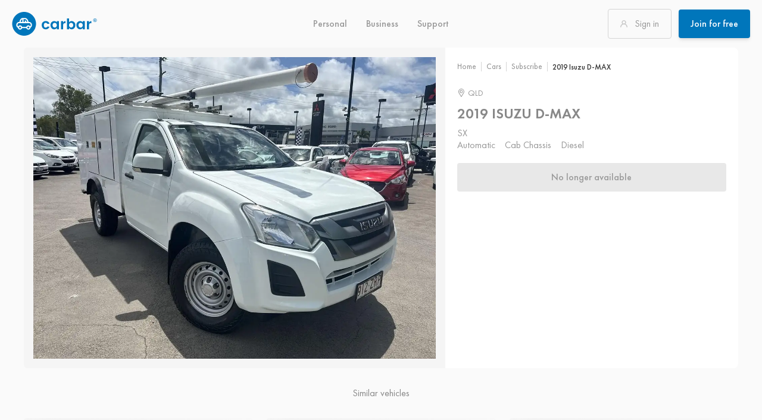

--- FILE ---
content_type: text/html;charset=utf-8
request_url: https://www.carbar.com.au/cars/subscribe/isuzu/d-max/2019-cab%20chassis-aaq-101534
body_size: 25432
content:
<!DOCTYPE html><html  lang="en-AU"><head><meta charset="utf-8"><meta name="viewport" content="width=device-width, initial-scale=1"><title>Subscribe to a 2019 Isuzu D-MAX for $undefined&#x2F;wk | carbar Australia</title><link rel="stylesheet" href="/_nuxt/entry.BjFmbbJI.css" crossorigin><link rel="stylesheet" href="/_nuxt/useCampaigns.BLY9BQHN.css" crossorigin><link rel="stylesheet" href="/_nuxt/VehicleUnavailable.B--dUyPx.css" crossorigin><link rel="modulepreload" as="script" crossorigin href="/_nuxt/BmKbYY1e.js"><link rel="modulepreload" as="script" crossorigin href="/_nuxt/tD7-_9V3.js"><link rel="modulepreload" as="script" crossorigin href="/_nuxt/Cv0oFoXC.js"><link rel="modulepreload" as="script" crossorigin href="/_nuxt/DzEKJnP0.js"><link rel="modulepreload" as="script" crossorigin href="/_nuxt/DuDy6Z4V.js"><link rel="modulepreload" as="script" crossorigin href="/_nuxt/CYHA5gCJ.js"><link rel="modulepreload" as="script" crossorigin href="/_nuxt/qK3O6BTz.js"><link rel="modulepreload" as="script" crossorigin href="/_nuxt/COybF6EC.js"><link rel="modulepreload" as="script" crossorigin href="/_nuxt/DlAUqK2U.js"><link rel="modulepreload" as="script" crossorigin href="/_nuxt/D79w2gUB.js"><link rel="modulepreload" as="script" crossorigin href="/_nuxt/B8iVEXWP.js"><link rel="modulepreload" as="script" crossorigin href="/_nuxt/CJL9c86j.js"><link rel="modulepreload" as="script" crossorigin href="/_nuxt/Chg-t814.js"><link rel="modulepreload" as="script" crossorigin href="/_nuxt/DLQ0R9Bl.js"><link rel="modulepreload" as="script" crossorigin href="/_nuxt/CQDXKSuF.js"><link rel="modulepreload" as="script" crossorigin href="/_nuxt/8jmIqz5p.js"><link rel="modulepreload" as="script" crossorigin href="/_nuxt/CXxEnu7s.js"><link rel="modulepreload" as="script" crossorigin href="/_nuxt/CoaRV4d4.js"><link rel="modulepreload" as="script" crossorigin href="/_nuxt/giLMgTwU.js"><link rel="modulepreload" as="script" crossorigin href="/_nuxt/CXoZf1oj.js"><link rel="modulepreload" as="script" crossorigin href="/_nuxt/DDj0FW2A.js"><link rel="modulepreload" as="script" crossorigin href="/_nuxt/C3NoFLU1.js"><link rel="modulepreload" as="script" crossorigin href="/_nuxt/Bq_CCw3U.js"><link rel="modulepreload" as="script" crossorigin href="/_nuxt/ihp2sFYp.js"><link rel="modulepreload" as="script" crossorigin href="/_nuxt/B0PIiD0e.js"><link rel="modulepreload" as="script" crossorigin href="/_nuxt/CgFpy21l.js"><link rel="modulepreload" as="script" crossorigin href="/_nuxt/BcNUoXGf.js"><link rel="modulepreload" as="script" crossorigin href="/_nuxt/B-Qoh8oY.js"><link rel="modulepreload" as="script" crossorigin href="/_nuxt/BpkQSS6i.js"><link rel="modulepreload" as="script" crossorigin href="/_nuxt/COiHMFXR.js"><link rel="modulepreload" as="script" crossorigin href="/_nuxt/CW1fAqcY.js"><link rel="modulepreload" as="script" crossorigin href="/_nuxt/D_Qk0lVH.js"><link rel="modulepreload" as="script" crossorigin href="/_nuxt/DYHy0x9o.js"><link rel="modulepreload" as="script" crossorigin href="/_nuxt/HYCJlCqq.js"><link rel="modulepreload" as="script" crossorigin href="/_nuxt/BCI_wd8Z.js"><link rel="modulepreload" as="script" crossorigin href="/_nuxt/CdsDv5et.js"><link rel="modulepreload" as="script" crossorigin href="/_nuxt/COP5FGqv.js"><link rel="modulepreload" as="script" crossorigin href="/_nuxt/C5MAYKcB.js"><link rel="modulepreload" as="script" crossorigin href="/_nuxt/C_ZhpWvk.js"><link rel="modulepreload" as="script" crossorigin href="/_nuxt/BBp6ZBti.js"><link rel="modulepreload" as="script" crossorigin href="/_nuxt/DCgeZYxW.js"><link rel="modulepreload" as="script" crossorigin href="/_nuxt/wH6u7h_E.js"><link rel="modulepreload" as="script" crossorigin href="/_nuxt/DNTP2THh.js"><link rel="modulepreload" as="script" crossorigin href="/_nuxt/Bu47-N8b.js"><link rel="modulepreload" as="script" crossorigin href="/_nuxt/Wp5rgBTV.js"><link rel="modulepreload" as="script" crossorigin href="/_nuxt/_ZdILRnW.js"><link rel="modulepreload" as="script" crossorigin href="/_nuxt/BecyHBQ3.js"><link rel="modulepreload" as="script" crossorigin href="/_nuxt/BKFvbJAU.js"><link rel="modulepreload" as="script" crossorigin href="/_nuxt/BYQLMrXj.js"><link rel="modulepreload" as="script" crossorigin href="/_nuxt/BiK4UIs9.js"><link rel="modulepreload" as="script" crossorigin href="/_nuxt/DqcqNE-e.js"><link rel="modulepreload" as="script" crossorigin href="/_nuxt/JbllVPuX.js"><link rel="modulepreload" as="script" crossorigin href="/_nuxt/BwJ35j1f.js"><link rel="modulepreload" as="script" crossorigin href="/_nuxt/PUYiSC05.js"><link rel="modulepreload" as="script" crossorigin href="/_nuxt/CE8H5zs-.js"><link rel="modulepreload" as="script" crossorigin href="/_nuxt/UV8LqjqN.js"><link rel="modulepreload" as="script" crossorigin href="/_nuxt/D8GS7sy-.js"><link rel="modulepreload" as="script" crossorigin href="/_nuxt/CxwZcnY3.js"><link rel="preload" as="fetch" fetchpriority="low" crossorigin="anonymous" href="/_nuxt/builds/meta/2b2cf537-6ce2-4ae8-9e74-097f03d73428.json"><link rel="prefetch" as="script" crossorigin href="/_nuxt/Dna7W18x.js"><link rel="prefetch" as="script" crossorigin href="/_nuxt/BUc6V8Wn.js"><link rel="prefetch" as="script" crossorigin href="/_nuxt/CnJ_3yQu.js"><link rel="prefetch" as="script" crossorigin href="/_nuxt/BlQ1jjIy.js"><meta name="format-detection" content="telephone=no"><link rel="icon" type="image/x-icon" href="/favicon.ico"><link rel="icon" type="image/svg+xml" href="/favicon.svg"><link rel="icon" type="image/png" sizes="16x16" href="/favicon-16x16.png"><link rel="icon" type="image/png" sizes="32x32" href="/favicon-32x32.png"><link rel="icon" type="image/png" sizes="192x192" href="/favicon-android-chrome-192x192.png"><link rel="icon" type="image/png" sizes="512x512" href="/favicon-android-chrome-512x512.png"><link rel="apple-touch-icon" sizes="180x180" href="/apple-touch-icon.png"><link rel="manifest" href="/site.webmanifest" crossorigin="use-credentials"><meta name="description" content="Get a 2019 Isuzu D-MAX with  a flexible car subscription. No loans, no long-term commitments. Subscribe now!"><meta name="keywords" content><link rel="canonical" href="https://www.carbar.com.au/cars/subscribe/isuzu/d-max/2019-cab%20chassis-aaq-101534"><meta property="og:type" content="website"><meta property="og:title" content="Subscribe to a 2019 Isuzu D-MAX for $undefined/wk | carbar Australia"><meta property="og:url" content="https://www.carbar.com.au/cars/subscribe/isuzu/d-max/2019-cab%20chassis-aaq-101534"><meta property="og:description" content="Get a 2019 Isuzu D-MAX with  a flexible car subscription. No loans, no long-term commitments. Subscribe now!"><meta property="og:image" content="https://images.carbar.com.au/app/vehicles/99528/Carbar-2019-Isuzu-D-MAX-281120240209-161233.webp"><meta property="og:image:width" content="1200"><meta property="og:image:height" content="630"><meta property="og:locale" content="en-AU"><meta name="twitter:card" content="summary_large_image"><meta name="twitter:site" content="@carbarcomau"><meta name="twitter:title" content="Subscribe to a 2019 Isuzu D-MAX for $undefined/wk | carbar Australia"><meta name="twitter:description" content="Get a 2019 Isuzu D-MAX with  a flexible car subscription. No loans, no long-term commitments. Subscribe now!"><meta name="twitter:image" content="https://images.carbar.com.au/app/vehicles/99528/Carbar-2019-Isuzu-D-MAX-281120240209-161233.webp"><script type="module" src="/_nuxt/BmKbYY1e.js" crossorigin></script></head><body  class="bg-gray-50"><div id="__nuxt"><div class="prose max-w-none antialiased"><!--[--><div style="height:px;"><div class="headroom" style="position:fixed;top:0;left:0;right:0;z-index:900;transform:translate3d(0, 0, 0);transition:all 250ms ease-in-out;"><!--[--><header class="main-header relative z-50 flex h-20 flex-wrap"><div class="lg:bg-gray-50 main-header--nav relative z-20 flex w-full justify-between px-5 duration-200"><div class="flex w-60 items-center"><a href="/" class="inline text-gray-575 hover:text-blue-400 hover:decoration-blue-400 duration-300 ease-out text-lg leading-normal underline underline-offset-2 decoration-gray-575"><!--[--><svg xmlns="http://www.w3.org/2000/svg" width="144" height="40" fill="none"><g clip-path="url(#clip0_2212_3929)"><path fill="#0076BB" d="M51.953 27.417q-1.862-1.91-1.863-5.074c0-2.11.62-3.796 1.863-5.07q1.86-1.91 4.827-1.91 2.475 0 4.14 1.2 1.665 1.201 2.23 3.407h-3.724q-.66-1.69-2.646-1.69-1.495 0-2.34 1.09-.846 1.091-.847 2.977 0 1.886.847 2.976.844 1.09 2.34 1.09 1.96 0 2.646-1.716h3.724q-.588 2.13-2.267 3.38t-4.103 1.25q-2.966 0-4.827-1.91M66.617 27.353q-1.826-1.971-1.827-5.033c0-2.04.603-3.713 1.813-5.01q1.814-1.946 4.607-1.947 2.794 0 4.263 2.304V15.56h3.43v13.573h-3.43v-2.276q-1.546 2.474-4.287 2.473c-1.826 0-3.353-.657-4.57-1.973zm7.78-2.083q1.075-1.066 1.076-2.927-.001-1.86-1.076-2.926-1.079-1.066-2.524-1.067-1.445.002-2.51 1.053-1.066 1.054-1.067 2.917c0 1.243.36 2.22 1.077 2.94q1.08 1.078 2.51 1.077c.954 0 1.794-.354 2.51-1.067zM86.033 15.557v2.4q1.37-2.596 3.97-2.597v3.527h-.856q-1.546-.001-2.327.773-.784.77-.783 2.657v6.81h-3.454V15.553h3.454zM95.907 17.667q1.445-2.305 4.236-2.304 2.791 0 4.607 1.947c1.206 1.3 1.813 2.973 1.813 5.023q.001 3.074-1.813 5.034-1.815 1.96-4.57 1.96-2.757 0-4.274-2.474v2.277h-3.453V11h3.453v6.667m6.089 7.593c.71-.72 1.067-1.697 1.067-2.94q.002-1.863-1.067-2.917-1.064-1.052-2.51-1.053-1.445.001-2.51 1.067t-1.066 2.926q0 1.861 1.067 2.927 1.064 1.066 2.51 1.067 1.444 0 2.509-1.077M110.153 27.353q-1.824-1.971-1.823-5.033c0-2.04.603-3.713 1.813-5.01q1.811-1.946 4.607-1.947 2.794 0 4.263 2.304V15.56h3.43v13.573h-3.43v-2.276q-1.543 2.474-4.286 2.473-2.745 0-4.57-1.973zm7.78-2.083q1.079-1.066 1.077-2.927 0-1.86-1.077-2.926-1.08-1.066-2.523-1.067-1.444.002-2.513 1.053-1.064 1.054-1.064 2.917c0 1.243.36 2.22 1.077 2.94s1.557 1.077 2.51 1.077 1.793-.354 2.51-1.067zM129.57 15.557v2.4q1.37-2.596 3.97-2.597v3.527h-.857q-1.546-.001-2.326.773-.785.77-.784 2.657v6.81h-3.453V15.553h3.453zM140.566 13.49q0-.384-.26-.607-.26-.224-.68-.223h-1.143v2.624h.797v-.877l.603.877h.993l-.863-1.057q.556-.161.557-.737zm-1.203.307h-.087v-.54h.087q.39 0 .39.267c0 .176-.13.273-.39.273"></path><path fill="#0076BB" d="M142.28 12.83a3 3 0 0 0-.64-.953 3 3 0 0 0-2.12-.874q-.62 0-1.16.234a2.986 2.986 0 0 0-1.824 2.76q0 .62.234 1.16a3 3 0 0 0 1.59 1.59q.545.233 1.16.233.616 0 1.166-.233a3 3 0 0 0 .954-.64q.405-.405.64-.95.233-.546.233-1.16 0-.616-.233-1.167m-.544 2.097q-.19.434-.516.763a2.4 2.4 0 0 1-.764.517q-.436.19-.933.19t-.933-.19q-.434-.191-.764-.517a2.5 2.5 0 0 1-.516-.763q-.19-.434-.19-.934 0-.499.19-.933t.516-.763q.327-.326.764-.517.434-.19.933-.19t.933.19q.434.191.764.517.325.329.516.763.19.437.19.933c0 .33-.063.644-.19.934M20.5 40c11.046 0 20-8.954 20-20s-8.954-20-20-20S.5 8.954.5 20s8.954 20 20 20"></path><path fill="#fff" d="M28.9 16.867h-.833l-.027-.074c-.103-.28-.203-.573-.3-.856-.36-1.05-.733-2.137-1.387-3.137-1.013-1.55-2.886-2.634-4.55-2.634H18.46c-2.3 0-4.21 1.537-5.24 4.217-.1.26-.287 1.097-.55 2.483h-.57a4.746 4.746 0 0 0-4.74 4.74v.867c0 1.824 1.107 3.537 2.763 4.304.28 1.723 1.83 3.053 3.58 3.053 1.6 0 3.04-1.09 3.484-2.617h6.99a3.66 3.66 0 0 0 3.483 2.617c1.82 0 3.417-1.45 3.607-3.257a4.74 4.74 0 0 0 2.376-4.103v-.867a4.746 4.746 0 0 0-4.74-4.74zm-11.403-4.51v4.51h-2.77c.24-1.22.353-1.684.38-1.76.323-.84 1.053-2.27 2.39-2.75m4.543 2.08c-.497.25-.7.856-.45 1.356l.537 1.07h-2.604v-4.676h2.284c1.136 0 2.3.866 2.856 1.72.514.786.834 1.716 1.174 2.706q.043.126.086.25h-1.536l-.987-1.976c-.25-.5-.86-.7-1.357-.45zm-9.88 11.326a1.61 1.61 0 0 1 1.543-1.167 1.617 1.617 0 0 1 1.607 1.607c0 .137-.017.267-.053.404v.016a1.62 1.62 0 0 1-1.554 1.187 1.616 1.616 0 0 1-1.606-1.61q0-.22.063-.44zm19.46-4.157v.867c0 .72-.3 1.427-.81 1.934a3.59 3.59 0 0 0-3.15-1.83c-1.6 0-3.04 1.093-3.483 2.616h-6.99a3.66 3.66 0 0 0-3.484-2.617c-1.403 0-2.66.797-3.263 2.05a2.7 2.7 0 0 1-1.057-2.15v-.866c0-1.5 1.22-2.72 2.72-2.72h16.8c1.5 0 2.72 1.22 2.72 2.72zm-5.51 4.177c.19-.7.827-1.187 1.55-1.187s1.317.45 1.53 1.117q.076.238.077.49 0 .177-.044.364v.016a1.61 1.61 0 0 1-1.563 1.227c-.743 0-1.36-.487-1.55-1.187a1.5 1.5 0 0 1-.057-.42c0-.136.02-.28.057-.42"></path></g></svg><!--]--></a></div><div class="flex-end ml-auto flex"><button class="hamburger hamburger--spring js-hamburger relative ml-auto flex items-center lg:hidden" type="button"><span class="hamburger-box"><span class="hamburger-inner"></span></span></button></div><div class="hidden flex-1 justify-center lg:flex"><ul class="m-0 flex list-none gap-x-2"><!--[--><li class="flex cursor-pointer"><a href="/cars/subscribe" class="flex items-center px-4 font-medium delay-75 duration-200 text-gray-600 hover:text-blue-400 inline text-gray-575 hover:text-blue-400 hover:decoration-blue-400 duration-300 ease-out text-base leading-normal decoration-gray-575 flex items-center px-4 font-medium delay-75 duration-200 text-gray-600 hover:text-blue-400"><!--[-->Personal<!--]--></a></li><li class="flex cursor-pointer"><a href="/business" class="flex items-center px-4 font-medium delay-75 duration-200 text-gray-600 hover:text-blue-400 inline text-gray-575 hover:text-blue-400 hover:decoration-blue-400 duration-300 ease-out text-base leading-normal decoration-gray-575 flex items-center px-4 font-medium delay-75 duration-200 text-gray-600 hover:text-blue-400"><!--[-->Business<!--]--></a></li><li class="flex cursor-pointer"><a class="flex items-center px-4 font-medium delay-75 duration-200 text-gray-600 hover:text-blue-400 inline text-gray-575 hover:text-blue-400 hover:decoration-blue-400 duration-300 ease-out text-base leading-normal decoration-gray-575 flex items-center px-4 font-medium delay-75 duration-200 text-gray-600 hover:text-blue-400"><!--[-->Support<!--]--></a></li><!--]--></ul></div><div class="hidden w-60 flex-1 items-center justify-end lg:flex lg:flex-none"><div class="flex h-full items-center space-x-4 lg:space-x-3"><!----><a href="/secure/login" class="group flex h-fit items-center inline text-gray-575 hover:text-blue-400 hover:decoration-blue-400 duration-300 ease-out text-lg leading-normal decoration-gray-575 group flex h-fit items-center"><!--[--><button class="bg-transparent border border-gray-400 hover:border-orange-400 text-gray-600 hover:text-orange-400 font-normal text-base leading-none border-gray-400 w-full md:w-auto shadow-none rounded px-4 py-3 sm:px-5 sm:py-4 h-auto min-h-[3rem] relative transition-all ease-in focus:outline-none disabled:bg-gray-200 disabled:text-gray-600 disabled:shadow-none hidden lg:flex group w-full hidden lg:flex hidden lg:flex group w-full hidden lg:flex"><!----><!--[--><div class="flex items-center justify-center align-middle"><div class="order-first mr-3 flex align-middle"><!--[--><svg xmlns="http://www.w3.org/2000/svg" fill="currentColor" stroke="currentColor" class="w-3 h-auto h-3 w-3 fill-current text-gray-500 transition-all group-hover:text-orange-400" viewBox="0 0 767.6 809.9"><path d="M385.6 0c129.7 0 234.2 108.1 234.2 237.8 0 68.5-28.8 129.7-79.3 176.6 136.9 61.3 227 198.2 227 349.5 0 61.3-97.3 61.3-97.3 0 0-158.6-126.1-288.3-284.7-288.3S97.3 605.4 97.3 764c0 61.3-97.3 61.3-97.3 0 0-151.3 90.1-288.3 227-349.6-50.4-46.8-79.3-108.1-79.3-176.6C147.8 108.1 255.9 0 385.6 0zm0 97.3c-79.3 0-140.5 61.3-140.5 140.5 0 39.6 14.4 72.1 39.6 97.3 54.1 54.1 144.1 54.1 198.2 0 25.2-25.2 39.6-57.7 39.6-97.3 0-79.2-61.2-140.5-136.9-140.5z"></path></svg><!--]--></div><div class="flex whitespace-normal text-left"><!--[--> Sign in <!--]--></div></div><!--]--></button><span class="flex lg:hidden">Sign in</span><!--]--></a><a href="/sign-up#personal" class="flex h-fit items-center inline text-gray-575 hover:text-blue-400 hover:decoration-blue-400 duration-300 ease-out text-lg leading-normal decoration-gray-575 flex h-fit items-center"><!--[--><button class="bg-blue-400 hover:bg-sky-600 text-white font-medium text-base leading-none border-gray-400 w-full shadow-md rounded px-4 py-3 sm:px-5 sm:py-4 h-auto min-h-[3rem] relative transition-all ease-in focus:outline-none disabled:bg-gray-200 disabled:text-gray-600 disabled:shadow-none"><!----><!--[--> Join for free <!--]--></button><!--]--></a></div></div></div><div class="absolute bottom-0 hidden w-full lg:block"><!--[--><div class="lg:z-0 lg:-translate-y-full lg:opacity-0 lg:pointer-events-none fixed top-0 z-0 hidden h-screen w-screen bg-transparent lg:block"></div><div class="lg:z-0 lg:-translate-y-full lg:opacity-0 lg:pointer-events-none w-full transform transition duration-300 lg:absolute lg:top-0 lg:flex lg:bg-white lg:shadow-lg"><!--[--><div class="container"><div class="flex w-full flex-row pb-4 pt-0 lg:py-12"><div class="order-2 hidden justify-items-end lg:flex"><span class="cursor-pointer"><svg xmlns="http://www.w3.org/2000/svg" width="20" height="20" aria-hidden="true" data-icon="times" data-prefix="fal" viewBox="0 0 320 512" class="650 h-5 w-5 hover:text-blue-400"><path fill="currentColor" d="M193.94 256 296.5 153.44l21.15-21.15c3.12-3.12 3.12-8.19 0-11.31l-22.63-22.63c-3.12-3.12-8.19-3.12-11.31 0L160 222.06 36.29 98.34c-3.12-3.12-8.19-3.12-11.31 0L2.34 120.97c-3.12 3.12-3.12 8.19 0 11.31L126.06 256 2.34 379.71c-3.12 3.12-3.12 8.19 0 11.31l22.63 22.63c3.12 3.12 8.19 3.12 11.31 0L160 289.94 262.56 392.5l21.15 21.15c3.12 3.12 8.19 3.12 11.31 0l22.63-22.63c3.12-3.12 3.12-8.19 0-11.31z"></path></svg></span></div><div class="order-1 flex w-full flex-col gap-x-10 lg:flex-row"><div class="w-full lg:w-1/3"><p class="mt-4 pb-3 text-base font-medium leading-none text-blue-400 md:text-lg lg:m-0"> All inclusive, flexible car packages </p><div class="flex w-full"><p class="m-0 text-base md:text-lg"><a href="/cars/subscribe" class="font-medium inline text-gray-700 hover:text-blue-400 hover:decoration-blue-400 duration-300 ease-out text-base md:text-lg leading-normal underline underline-offset-2 decoration-gray-700 font-medium"><!--[-->Browse cars<!--]--></a> available on subscription </p></div><ul class="list-none col-count-1 m-0 mt-4"><!--[--><li class=""><div class="p-0 lg:pl-8 relative flex"><span class="top-0 items-start absolute left-0"><!--[--><svg xmlns="http://www.w3.org/2000/svg" fill="none" class="h-4 w-4 fill-current text-gray-500 my-2.5 hidden h-[22px] w-[22px] text-gray-500 lg:flex" viewBox="0 0 19 21"><g fill="currentColor" clip-path="url(#clip0_2212_5570)"><path d="M18.084 4.404a12.2 12.2 0 0 0-8.776-.108 12.2 12.2 0 0 0-8.777.108.85.85 0 0 0-.531.784v12.694a.843.843 0 0 0 .755.84.85.85 0 0 0 .405-.056 10.52 10.52 0 0 1 7.833 0h.012q.131.049.27.052c.013 0 .023.006.033.006s.03-.006.046-.007q.075-.004.15-.022l.076-.02q.021-.002.042-.011a10.52 10.52 0 0 1 7.833 0 .848.848 0 0 0 1.16-.782V5.188a.84.84 0 0 0-.531-.784M8.462 16.7a12.2 12.2 0 0 0-6.77 0V5.776a10.5 10.5 0 0 1 6.77 0zm8.461 0a12.2 12.2 0 0 0-6.769 0V5.776a10.5 10.5 0 0 1 6.77 0z"></path></g></svg><!--]--></span><!--[--><a href="/car-subscription" class="group w-full py-2 md:py-3 inline text-gray-650 hover:text-blue-400 hover:decoration-blue-400 duration-300 ease-out text-base leading-normal decoration-gray-575 group w-full py-2 md:py-3"><!--[--><span>How it works</span><!--]--></a><!--]--></div></li><li class=""><div class="p-0 lg:pl-8 relative flex"><span class="top-0 items-start absolute left-0"><!--[--><svg xmlns="http://www.w3.org/2000/svg" fill="none" class="h-4 w-4 fill-current text-gray-500 my-2.5 hidden h-[22px] w-[22px] text-gray-500 lg:flex" viewBox="0 0 19 21"><g fill="currentColor" clip-path="url(#clip0_2212_5570)"><path d="M18.084 4.404a12.2 12.2 0 0 0-8.776-.108 12.2 12.2 0 0 0-8.777.108.85.85 0 0 0-.531.784v12.694a.843.843 0 0 0 .755.84.85.85 0 0 0 .405-.056 10.52 10.52 0 0 1 7.833 0h.012q.131.049.27.052c.013 0 .023.006.033.006s.03-.006.046-.007q.075-.004.15-.022l.076-.02q.021-.002.042-.011a10.52 10.52 0 0 1 7.833 0 .848.848 0 0 0 1.16-.782V5.188a.84.84 0 0 0-.531-.784M8.462 16.7a12.2 12.2 0 0 0-6.77 0V5.776a10.5 10.5 0 0 1 6.77 0zm8.461 0a12.2 12.2 0 0 0-6.769 0V5.776a10.5 10.5 0 0 1 6.77 0z"></path></g></svg><!--]--></span><!--[--><a href="/electric-vehicles" class="group w-full py-2 md:py-3 inline text-gray-650 hover:text-blue-400 hover:decoration-blue-400 duration-300 ease-out text-base leading-normal decoration-gray-575 group w-full py-2 md:py-3"><!--[--><span>Electric car subscription</span><!--]--></a><!--]--></div></li><li class=""><div class="p-0 lg:pl-8 relative flex"><span class="top-0 items-start absolute left-0"><!--[--><svg xmlns="http://www.w3.org/2000/svg" fill="none" class="h-4 w-4 fill-current text-gray-500 my-2.5 hidden h-[22px] w-[22px] text-gray-500 lg:flex" viewBox="0 0 19 21"><g fill="currentColor" clip-path="url(#clip0_2212_5570)"><path d="M18.084 4.404a12.2 12.2 0 0 0-8.776-.108 12.2 12.2 0 0 0-8.777.108.85.85 0 0 0-.531.784v12.694a.843.843 0 0 0 .755.84.85.85 0 0 0 .405-.056 10.52 10.52 0 0 1 7.833 0h.012q.131.049.27.052c.013 0 .023.006.033.006s.03-.006.046-.007q.075-.004.15-.022l.076-.02q.021-.002.042-.011a10.52 10.52 0 0 1 7.833 0 .848.848 0 0 0 1.16-.782V5.188a.84.84 0 0 0-.531-.784M8.462 16.7a12.2 12.2 0 0 0-6.77 0V5.776a10.5 10.5 0 0 1 6.77 0zm8.461 0a12.2 12.2 0 0 0-6.769 0V5.776a10.5 10.5 0 0 1 6.77 0z"></path></g></svg><!--]--></span><!--[--><a href="/compare-car-subscriptions-vs-leasing" class="group w-full py-2 md:py-3 inline text-gray-650 hover:text-blue-400 hover:decoration-blue-400 duration-300 ease-out text-base leading-normal decoration-gray-575 group w-full py-2 md:py-3"><!--[--><span>Compare car subscriptions vs leasing</span><!--]--></a><!--]--></div></li><li class=""><div class="p-0 lg:pl-8 relative flex"><span class="top-0 items-start absolute left-0"><!--[--><svg xmlns="http://www.w3.org/2000/svg" fill="none" class="h-4 w-4 fill-current text-gray-500 my-2.5 hidden h-[22px] w-[22px] text-gray-500 lg:flex" viewBox="0 0 19 21"><g fill="currentColor" clip-path="url(#clip0_2212_5570)"><path d="M18.084 4.404a12.2 12.2 0 0 0-8.776-.108 12.2 12.2 0 0 0-8.777.108.85.85 0 0 0-.531.784v12.694a.843.843 0 0 0 .755.84.85.85 0 0 0 .405-.056 10.52 10.52 0 0 1 7.833 0h.012q.131.049.27.052c.013 0 .023.006.033.006s.03-.006.046-.007q.075-.004.15-.022l.076-.02q.021-.002.042-.011a10.52 10.52 0 0 1 7.833 0 .848.848 0 0 0 1.16-.782V5.188a.84.84 0 0 0-.531-.784M8.462 16.7a12.2 12.2 0 0 0-6.77 0V5.776a10.5 10.5 0 0 1 6.77 0zm8.461 0a12.2 12.2 0 0 0-6.769 0V5.776a10.5 10.5 0 0 1 6.77 0z"></path></g></svg><!--]--></span><!--[--><a href="/sell-my-car" class="group w-full py-2 md:py-3 inline text-gray-650 hover:text-blue-400 hover:decoration-blue-400 duration-300 ease-out text-base leading-normal decoration-gray-575 group w-full py-2 md:py-3"><!--[--><span>Trade in to subscribe</span><!--]--></a><!--]--></div></li><!--]--></ul></div></div></div></div><!--]--></div><!--]--><!--[--><div class="lg:z-0 lg:-translate-y-full lg:opacity-0 lg:pointer-events-none fixed top-0 z-0 hidden h-screen w-screen bg-transparent lg:block"></div><div class="lg:z-0 lg:-translate-y-full lg:opacity-0 lg:pointer-events-none w-full transform transition duration-300 lg:absolute lg:top-0 lg:flex lg:bg-white lg:shadow-lg"><!--[--><div class="container"><div class="flex w-full flex-row pb-4 pt-0 lg:py-12"><div class="order-2 hidden justify-items-end lg:flex"><span class="cursor-pointer"><svg xmlns="http://www.w3.org/2000/svg" width="20" height="20" aria-hidden="true" data-icon="times" data-prefix="fal" viewBox="0 0 320 512" class="650 h-5 w-5 hover:text-blue-400"><path fill="currentColor" d="M193.94 256 296.5 153.44l21.15-21.15c3.12-3.12 3.12-8.19 0-11.31l-22.63-22.63c-3.12-3.12-8.19-3.12-11.31 0L160 222.06 36.29 98.34c-3.12-3.12-8.19-3.12-11.31 0L2.34 120.97c-3.12 3.12-3.12 8.19 0 11.31L126.06 256 2.34 379.71c-3.12 3.12-3.12 8.19 0 11.31l22.63 22.63c3.12 3.12 8.19 3.12 11.31 0L160 289.94 262.56 392.5l21.15 21.15c3.12 3.12 8.19 3.12 11.31 0l22.63-22.63c3.12-3.12 3.12-8.19 0-11.31z"></path></svg></span></div><div class="order-1 flex w-full flex-col gap-x-10 lg:flex-row"><div class="w-full lg:w-1/3"><p class="mt-4 pb-3 text-base font-medium leading-none text-blue-400 md:text-lg lg:m-0"> Simplified business solution </p><ul class="list-none col-count-1 m-0"><!--[--><li class=""><div class="p-0 lg:pl-8 relative flex"><span class="top-0 items-start absolute left-0"><!--[--><svg xmlns="http://www.w3.org/2000/svg" fill="none" class="h-4 w-4 fill-current text-gray-500 my-2.5 hidden h-[22px] w-[22px] text-gray-500 lg:flex" viewBox="0 0 19 21"><g fill="currentColor" clip-path="url(#clip0_2212_5570)"><path d="M18.084 4.404a12.2 12.2 0 0 0-8.776-.108 12.2 12.2 0 0 0-8.777.108.85.85 0 0 0-.531.784v12.694a.843.843 0 0 0 .755.84.85.85 0 0 0 .405-.056 10.52 10.52 0 0 1 7.833 0h.012q.131.049.27.052c.013 0 .023.006.033.006s.03-.006.046-.007q.075-.004.15-.022l.076-.02q.021-.002.042-.011a10.52 10.52 0 0 1 7.833 0 .848.848 0 0 0 1.16-.782V5.188a.84.84 0 0 0-.531-.784M8.462 16.7a12.2 12.2 0 0 0-6.77 0V5.776a10.5 10.5 0 0 1 6.77 0zm8.461 0a12.2 12.2 0 0 0-6.769 0V5.776a10.5 10.5 0 0 1 6.77 0z"></path></g></svg><!--]--></span><!--[--><a href="/business/novated-lease" class="group w-full py-2 md:py-3 inline text-gray-650 hover:text-blue-400 hover:decoration-blue-400 duration-300 ease-out text-base leading-normal decoration-gray-575 group w-full py-2 md:py-3"><!--[--><span>Novated lease</span><!--]--></a><!--]--></div></li><li class=""><div class="p-0 lg:pl-8 relative flex"><span class="top-0 items-start absolute left-0"><!--[--><svg xmlns="http://www.w3.org/2000/svg" fill="none" class="h-4 w-4 fill-current text-gray-500 my-2.5 hidden h-[22px] w-[22px] text-gray-500 lg:flex" viewBox="0 0 19 21"><g fill="currentColor" clip-path="url(#clip0_2212_5570)"><path d="M18.084 4.404a12.2 12.2 0 0 0-8.776-.108 12.2 12.2 0 0 0-8.777.108.85.85 0 0 0-.531.784v12.694a.843.843 0 0 0 .755.84.85.85 0 0 0 .405-.056 10.52 10.52 0 0 1 7.833 0h.012q.131.049.27.052c.013 0 .023.006.033.006s.03-.006.046-.007q.075-.004.15-.022l.076-.02q.021-.002.042-.011a10.52 10.52 0 0 1 7.833 0 .848.848 0 0 0 1.16-.782V5.188a.84.84 0 0 0-.531-.784M8.462 16.7a12.2 12.2 0 0 0-6.77 0V5.776a10.5 10.5 0 0 1 6.77 0zm8.461 0a12.2 12.2 0 0 0-6.769 0V5.776a10.5 10.5 0 0 1 6.77 0z"></path></g></svg><!--]--></span><!--[--><a href="/business/novated-subscription" class="group w-full py-2 md:py-3 inline text-gray-650 hover:text-blue-400 hover:decoration-blue-400 duration-300 ease-out text-base leading-normal decoration-gray-575 group w-full py-2 md:py-3"><!--[--><span>Novated subscription</span><!--]--></a><!--]--></div></li><li class=""><div class="p-0 lg:pl-8 relative flex"><span class="top-0 items-start absolute left-0"><!--[--><svg xmlns="http://www.w3.org/2000/svg" fill="none" class="h-4 w-4 fill-current text-gray-500 my-2.5 hidden h-[22px] w-[22px] text-gray-500 lg:flex" viewBox="0 0 19 21"><g fill="currentColor" clip-path="url(#clip0_2212_5570)"><path d="M18.084 4.404a12.2 12.2 0 0 0-8.776-.108 12.2 12.2 0 0 0-8.777.108.85.85 0 0 0-.531.784v12.694a.843.843 0 0 0 .755.84.85.85 0 0 0 .405-.056 10.52 10.52 0 0 1 7.833 0h.012q.131.049.27.052c.013 0 .023.006.033.006s.03-.006.046-.007q.075-.004.15-.022l.076-.02q.021-.002.042-.011a10.52 10.52 0 0 1 7.833 0 .848.848 0 0 0 1.16-.782V5.188a.84.84 0 0 0-.531-.784M8.462 16.7a12.2 12.2 0 0 0-6.77 0V5.776a10.5 10.5 0 0 1 6.77 0zm8.461 0a12.2 12.2 0 0 0-6.769 0V5.776a10.5 10.5 0 0 1 6.77 0z"></path></g></svg><!--]--></span><!--[--><a href="/business/novated-ev-subscription" class="group w-full py-2 md:py-3 inline text-gray-650 hover:text-blue-400 hover:decoration-blue-400 duration-300 ease-out text-base leading-normal decoration-gray-575 group w-full py-2 md:py-3"><!--[--><span>Novated EV subscription</span><!--]--></a><!--]--></div></li><li class=""><div class="p-0 lg:pl-8 relative flex"><span class="top-0 items-start absolute left-0"><!--[--><svg xmlns="http://www.w3.org/2000/svg" fill="none" class="h-4 w-4 fill-current text-gray-500 my-2.5 hidden h-[22px] w-[22px] text-gray-500 lg:flex" viewBox="0 0 19 21"><g fill="currentColor" clip-path="url(#clip0_2212_5570)"><path d="M18.084 4.404a12.2 12.2 0 0 0-8.776-.108 12.2 12.2 0 0 0-8.777.108.85.85 0 0 0-.531.784v12.694a.843.843 0 0 0 .755.84.85.85 0 0 0 .405-.056 10.52 10.52 0 0 1 7.833 0h.012q.131.049.27.052c.013 0 .023.006.033.006s.03-.006.046-.007q.075-.004.15-.022l.076-.02q.021-.002.042-.011a10.52 10.52 0 0 1 7.833 0 .848.848 0 0 0 1.16-.782V5.188a.84.84 0 0 0-.531-.784M8.462 16.7a12.2 12.2 0 0 0-6.77 0V5.776a10.5 10.5 0 0 1 6.77 0zm8.461 0a12.2 12.2 0 0 0-6.769 0V5.776a10.5 10.5 0 0 1 6.77 0z"></path></g></svg><!--]--></span><!--[--><a href="/business/fleet-subscription" class="group w-full py-2 md:py-3 inline text-gray-650 hover:text-blue-400 hover:decoration-blue-400 duration-300 ease-out text-base leading-normal decoration-gray-575 group w-full py-2 md:py-3"><!--[--><span>Fleet subscription</span><!--]--></a><!--]--></div></li><li class=""><div class="p-0 lg:pl-8 relative flex"><span class="top-0 items-start absolute left-0"><!--[--><svg xmlns="http://www.w3.org/2000/svg" fill="none" class="h-4 w-4 fill-current text-gray-500 my-2.5 hidden h-[22px] w-[22px] text-gray-500 lg:flex" viewBox="0 0 19 21"><g fill="currentColor" clip-path="url(#clip0_2212_5570)"><path d="M18.084 4.404a12.2 12.2 0 0 0-8.776-.108 12.2 12.2 0 0 0-8.777.108.85.85 0 0 0-.531.784v12.694a.843.843 0 0 0 .755.84.85.85 0 0 0 .405-.056 10.52 10.52 0 0 1 7.833 0h.012q.131.049.27.052c.013 0 .023.006.033.006s.03-.006.046-.007q.075-.004.15-.022l.076-.02q.021-.002.042-.011a10.52 10.52 0 0 1 7.833 0 .848.848 0 0 0 1.16-.782V5.188a.84.84 0 0 0-.531-.784M8.462 16.7a12.2 12.2 0 0 0-6.77 0V5.776a10.5 10.5 0 0 1 6.77 0zm8.461 0a12.2 12.2 0 0 0-6.769 0V5.776a10.5 10.5 0 0 1 6.77 0z"></path></g></svg><!--]--></span><!--[--><a href="/business/tools-of-trade/employee-benefits" class="group w-full py-2 md:py-3 inline text-gray-650 hover:text-blue-400 hover:decoration-blue-400 duration-300 ease-out text-base leading-normal decoration-gray-575 group w-full py-2 md:py-3"><!--[--><span>Employee benefits</span><!--]--></a><!--]--></div></li><!--]--></ul></div></div></div></div><!--]--></div><!--]--><!--[--><div class="lg:z-0 lg:-translate-y-full lg:opacity-0 lg:pointer-events-none fixed top-0 z-0 hidden h-screen w-screen bg-transparent lg:block"></div><div class="lg:z-0 lg:-translate-y-full lg:opacity-0 lg:pointer-events-none w-full transform transition duration-300 lg:absolute lg:top-0 lg:flex lg:bg-white lg:shadow-lg"><!--[--><div class="container"><div class="flex w-full flex-row pb-4 pt-0 lg:py-12"><div class="order-2 hidden justify-items-end lg:flex"><span class="cursor-pointer"><svg xmlns="http://www.w3.org/2000/svg" width="20" height="20" aria-hidden="true" data-icon="times" data-prefix="fal" viewBox="0 0 320 512" class="650 h-5 w-5 hover:text-blue-400"><path fill="currentColor" d="M193.94 256 296.5 153.44l21.15-21.15c3.12-3.12 3.12-8.19 0-11.31l-22.63-22.63c-3.12-3.12-8.19-3.12-11.31 0L160 222.06 36.29 98.34c-3.12-3.12-8.19-3.12-11.31 0L2.34 120.97c-3.12 3.12-3.12 8.19 0 11.31L126.06 256 2.34 379.71c-3.12 3.12-3.12 8.19 0 11.31l22.63 22.63c3.12 3.12 8.19 3.12 11.31 0L160 289.94 262.56 392.5l21.15 21.15c3.12 3.12 8.19 3.12 11.31 0l22.63-22.63c3.12-3.12 3.12-8.19 0-11.31z"></path></svg></span></div><div class="order-1 flex w-full flex-col gap-x-10 lg:flex-row"><div class="w-full lg:w-1/3"><p class="mt-4 pb-3 text-base font-medium leading-none text-blue-400 md:text-lg lg:m-0"> Help and support </p><div class="flex flex-wrap lg:gap-x-10"><div class="w-full"><div class="flex flex-col text-gray-600"><p class="m-0 py-1"> We are here when you need us. </p><p class="m-0 py-1 lg:mb-4"> Our customer support team are available <br> Mon - Fri 9:00am to 5:00pm. </p><div class="my-4"><p class="m-0"> 24/7 Roadside assistance </p><a href="tel:1300227365" rel="noopener noreferrer" class="font-medium inline text-gray-650 hover:text-blue-400 hover:decoration-blue-400 duration-300 ease-out text-lg leading-normal underline underline-offset-2 decoration-gray-575 font-medium"><!--[-->1300 227 365<!--]--></a></div><div class="my-4"><p class="m-0">Accident management</p><a href="tel:1300620685" rel="noopener noreferrer" class="font-medium inline text-gray-650 hover:text-blue-400 hover:decoration-blue-400 duration-300 ease-out text-lg leading-normal underline underline-offset-2 decoration-gray-575 font-medium"><!--[-->1300 620 685<!--]--></a></div></div></div></div><ul class="list-none col-count-1 m-0 mt-4"><!--[--><li class=""><div class="p-0 lg:pl-8 relative flex"><span class="top-0 items-start absolute left-0"><!--[--><svg xmlns="http://www.w3.org/2000/svg" fill="none" class="h-4 w-4 fill-current text-gray-500 my-2.5 hidden h-[22px] w-[22px] text-gray-500 lg:flex" viewBox="0 0 19 21"><g fill="currentColor" clip-path="url(#clip0_2212_5570)"><path d="M18.084 4.404a12.2 12.2 0 0 0-8.776-.108 12.2 12.2 0 0 0-8.777.108.85.85 0 0 0-.531.784v12.694a.843.843 0 0 0 .755.84.85.85 0 0 0 .405-.056 10.52 10.52 0 0 1 7.833 0h.012q.131.049.27.052c.013 0 .023.006.033.006s.03-.006.046-.007q.075-.004.15-.022l.076-.02q.021-.002.042-.011a10.52 10.52 0 0 1 7.833 0 .848.848 0 0 0 1.16-.782V5.188a.84.84 0 0 0-.531-.784M8.462 16.7a12.2 12.2 0 0 0-6.77 0V5.776a10.5 10.5 0 0 1 6.77 0zm8.461 0a12.2 12.2 0 0 0-6.769 0V5.776a10.5 10.5 0 0 1 6.77 0z"></path></g></svg><!--]--></span><!--[--><a href="https://support.carbar.com.au" rel="noopener noreferrer" class="group w-full py-2 md:py-3 inline text-gray-650 hover:text-blue-400 hover:decoration-blue-400 duration-300 ease-out text-base leading-normal decoration-gray-575 group w-full py-2 md:py-3"><!--[--><span>FAQs</span><!--]--></a><!--]--></div></li><!--]--></ul></div></div></div></div><!--]--></div><!--]--></div><div class="-translate-x-full opacity-0 mobile-menu absolute inset-0 h-screen max-h-screen w-full overflow-y-auto bg-white pb-10 pt-20 duration-200 lg:hidden"><div><div class="user-dashboard mt-1 px-4"><div class="flex flex-col items-center justify-center gap-y-4 rounded bg-gray-50 p-4"><!----><div class="flex w-full items-center justify-center"><a href="/sign-up#personal" class="flex w-full items-center inline text-gray-575 hover:text-blue-400 hover:decoration-blue-400 duration-300 ease-out text-lg leading-normal decoration-gray-575 flex w-full items-center"><!--[--><button class="bg-blue-400 text-white font-medium text-base leading-none border-gray-400 w-full shadow-md rounded px-4 py-3 sm:px-5 sm:py-4 h-auto min-h-[3rem] relative transition-all ease-in focus:outline-none disabled:bg-gray-200 disabled:text-gray-600 disabled:shadow-none"><!----><!--[--> Join for free <!--]--></button><!--]--></a></div><div class="flex w-full items-center justify-center"><a href="/secure/login" class="flex w-full justify-center rounded border py-3 text-center inline text-gray-575 hover:text-blue-400 hover:decoration-blue-400 duration-300 ease-out text-lg leading-normal decoration-gray-575 flex w-full justify-center rounded border py-3 text-center"><!--[--><button class="bg-transparent border border-gray-400 hover:border-orange-400 text-gray-600 hover:text-orange-400 font-normal text-base leading-none border-gray-400 min-w-full shadow-none rounded px-4 py-3 sm:px-5 sm:py-4 h-auto min-h-[3rem] relative transition-all ease-in focus:outline-none disabled:bg-gray-200 disabled:text-gray-600 disabled:shadow-none hidden lg:flex group w-full hidden lg:flex hidden lg:flex group w-full hidden lg:flex"><!----><!--[--><div class="flex items-center justify-center align-middle"><div class="order-first mr-3 flex align-middle"><!--[--><svg xmlns="http://www.w3.org/2000/svg" width="14" height="17.111" class="text-gray-500"><g fill="#999"><path d="M7 7.778a3.889 3.889 0 1 0-3.889-3.889A3.89 3.89 0 0 0 7 7.778m0-6.222a2.333 2.333 0 1 1-2.333 2.333A2.333 2.333 0 0 1 7 1.556" data-name="Path 1709"></path><path d="M.778 17.111h12.444a.78.78 0 0 0 .778-.778 7 7 0 0 0-14 0 .78.78 0 0 0 .778.778M7 10.889a5.45 5.45 0 0 1 5.389 4.667H1.611A5.45 5.45 0 0 1 7 10.889" data-name="Path 1710"></path></g></svg><!--]--></div><div class="flex whitespace-normal text-left"><!--[-->Button<!--]--></div></div><!--]--></button><span class="flex text-base lg:hidden">Sign in</span><!--]--></a></div></div></div><ul class="mb-20 mt-0 flex list-none flex-col space-y-4 p-4"><!--[--><li class="flex"><div id="disclosure-v-0-0" class="slidedown-disclosure header-mobile w-full accordionMobile0"><!--[--><button id="headlessui-disclosure-button-v-0-1" type="button" aria-expanded="false" data-headlessui-state class="flex w-full rounded-t closed" data-state="closed"><!--[--><div class="container"><div class="flex w-full justify-between pt-6"><h4 class="font-body text-xl font-medium text-gray-700">Personal</h4><div class="flex items-center justify-center"><div class="caret"><div class="on-open-rotate-180 font-medium text-gray-600 duration-200"><svg xmlns="http://www.w3.org/2000/svg" width="10" height="5.862" class="text-gray-600"><path fill="currentColor" d="M5.001 5.862a.69.69 0 0 1-.5-.212L.192 1.168a.689.689 0 1 1 .992-.956l3.814 3.966L8.811.212a.69.69 0 1 1 .994.956L5.493 5.65a.68.68 0 0 1-.492.212" data-name="Path 874"></path></svg></div></div></div></div></div><!--]--></button><!----><!----><!--]--></div></li><li class="flex"><div id="disclosure-v-0-3" class="slidedown-disclosure header-mobile w-full accordionMobile1"><!--[--><button id="headlessui-disclosure-button-v-0-4" type="button" aria-expanded="false" data-headlessui-state class="flex w-full rounded-t closed" data-state="closed"><!--[--><div class="container"><div class="flex w-full justify-between pt-6"><h4 class="font-body text-xl font-medium text-gray-700">Business</h4><div class="flex items-center justify-center"><div class="caret"><div class="on-open-rotate-180 font-medium text-gray-600 duration-200"><svg xmlns="http://www.w3.org/2000/svg" width="10" height="5.862" class="text-gray-600"><path fill="currentColor" d="M5.001 5.862a.69.69 0 0 1-.5-.212L.192 1.168a.689.689 0 1 1 .992-.956l3.814 3.966L8.811.212a.69.69 0 1 1 .994.956L5.493 5.65a.68.68 0 0 1-.492.212" data-name="Path 874"></path></svg></div></div></div></div></div><!--]--></button><!----><!----><!--]--></div></li><li class="flex"><div id="disclosure-v-0-6" class="slidedown-disclosure header-mobile w-full accordionMobile2"><!--[--><button id="headlessui-disclosure-button-v-0-7" type="button" aria-expanded="false" data-headlessui-state class="flex w-full rounded-t closed" data-state="closed"><!--[--><div class="container"><div class="flex w-full justify-between pt-6"><h4 class="font-body text-xl font-medium text-gray-700">Support</h4><div class="flex items-center justify-center"><div class="caret"><div class="on-open-rotate-180 font-medium text-gray-600 duration-200"><svg xmlns="http://www.w3.org/2000/svg" width="10" height="5.862" class="text-gray-600"><path fill="currentColor" d="M5.001 5.862a.69.69 0 0 1-.5-.212L.192 1.168a.689.689 0 1 1 .992-.956l3.814 3.966L8.811.212a.69.69 0 1 1 .994.956L5.493 5.65a.68.68 0 0 1-.492.212" data-name="Path 874"></path></svg></div></div></div></div></div><!--]--></button><!----><!----><!--]--></div></li><!--]--></ul></div></div></header><!--]--></div></div><!--[--><div class="h-20"></div><!----><!--]--><!----><!--]--><div class="lg:min-h-[670px] xl:min-h-[620px]"><!--[--><div class="bg-gray-50"><div><div class="flex flex-wrap"><div class="section-py w-full"><div class="container"><!--[--><div class="bg-transparent rounded"><!--[--><div class="rounded-lg bg-white relative m-auto" style="background-image:url(&#39;undefined&#39;);"><!--[--><div class="flex flex-col lg:flex-row md:space-y-8 lg:space-y-0 lg:space-x-5"><div class="w-full lg:w-3/5"><!--[--><div class="w-full"><div class="flex h-full w-full items-center rounded-none bg-gray-100 p-2 md:p-4 lg:rounded-bl-md lg:rounded-tl-md"><img onerror="this.setAttribute(&#39;data-error&#39;, 1)" alt="2019 Isuzu D-MAX Cab Chassis White" loading="lazy" data-nuxt-img srcset="https://images.carbar.com.au/app/vehicles/99528/Carbar-2019-Isuzu-D-MAX-281120240209-161233.webp 1x, https://images.carbar.com.au/app/vehicles/99528/Carbar-2019-Isuzu-D-MAX-281120240209-161233.webp 2x" class="pointer-events-none w-full w-full h-auto pointer-events-none w-full" style="width:100%;height:auto;" src="https://images.carbar.com.au/app/vehicles/99528/Carbar-2019-Isuzu-D-MAX-281120240209-161233.webp"><!----></div></div><!--]--></div><!----><div class="px-5 pb-5 lg:pl-0 w-full lg:w-2/5"><!--[--><div class="py-6"><div><ol class="breadcrumb m-0 inline-block list-none divide-x divide-gray-400 p-0 md:flex"><!--[--><li class="active pr-2 breadcrumb-item inline-block items-center leading-none md:flex"><a href="/" class="text-xsm no-underline inline text-gray-575 hover:text-blue-400 hover:decoration-blue-400 duration-300 ease-out text-lg leading-normal underline underline-offset-2 decoration-gray-575 text-xsm no-underline"><!--[-->Home<!--]--></a></li><li class="active px-2 breadcrumb-item inline-block items-center leading-none md:flex"><a href="/cars/subscribe" class="text-xsm no-underline inline text-gray-575 hover:text-blue-400 hover:decoration-blue-400 duration-300 ease-out text-lg leading-normal underline underline-offset-2 decoration-gray-575 text-xsm no-underline"><!--[-->Cars<!--]--></a></li><li class="active px-2 breadcrumb-item inline-block items-center leading-none md:flex"><a href="/cars/subscribe" class="text-xsm no-underline inline text-gray-575 hover:text-blue-400 hover:decoration-blue-400 duration-300 ease-out text-lg leading-normal underline underline-offset-2 decoration-gray-575 text-xsm no-underline"><!--[-->Subscribe<!--]--></a></li><li class="px-2 breadcrumb-item inline-block items-center leading-none md:flex"><div class="text-xsm font-medium text-gray-700">2019 Isuzu D-MAX</div></li><!--]--></ol></div></div><div class="w-full"><div class="flex w-full flex-col pl-0"><div class="flex justify-between"><div class="flex flex-col space-y-2"><div class="relative flex w-fit gap-3"><!--[--><div class="inline-flex h-6 items-center space-x-1 text-sm text-gray-600"><svg xmlns="http://www.w3.org/2000/svg" width="14" height="14" fill="currentColor" class="text-gray-600"><path d="M6.897 0A5.02 5.02 0 0 0 2 5.122a4.77 4.77 0 0 0 .77 2.588l3.694 6.04a.504.504 0 0 0 .866 0l3.693-6.04c.5-.77.768-1.669.77-2.588A5.02 5.02 0 0 0 6.898 0m0 1.024a3.99 3.99 0 0 1 3.884 4.098 3.6 3.6 0 0 1-.623 2.048l-3.261 5.336-3.26-5.338a3.6 3.6 0 0 1-.624-2.048 3.99 3.99 0 0 1 3.884-4.091zm0 1.365a2.56 2.56 0 1 0-.055 5.12 2.56 2.56 0 0 0 .055-5.119m0 1.024a1.537 1.537 0 1 1-1.52 1.537 1.52 1.52 0 0 1 1.52-1.536"></path></svg><span class="uppercase leading-none">qld</span></div><!--]--></div><h1 class="mb-0 truncate font-body text-2xl font-semibold uppercase" data-stock-number="U56191">2019 Isuzu D-MAX</h1><div><div class="text-base uppercase text-gray-600"><span>SX</span></div><div class="flex space-x-3 text-base text-gray-600 md:space-x-4"><span>Automatic</span><span>Cab Chassis</span><span>Diesel</span></div></div></div></div><div class="mt-5"><button class="bg-orange-400 hover:bg-orange-600 text-white font-medium text-base leading-none border-gray-400 w-full shadow-md rounded px-6 py-4 relative transition-all ease-in focus:outline-none disabled:bg-gray-200 disabled:text-gray-600 disabled:shadow-none w-full w-full" disabled><!----><!--[--> No longer available <!--]--></button></div></div></div><!--]--></div></div><!--]--></div><!--]--></div><!--]--></div></div><div class="section-py w-full"><div class="container"><!--[--><div class="bg-transparent rounded"><!--[--><div class="flex w-full flex-col mt-8"><div class="flex flex-col items-center lg:flex-row gap-x-10 m-auto mb-8"><h1 class="w-full lg:w-auto"><!--[--><!--[-->Similar vehicles<!--]--><!--]--></h1><!----></div><div><!----><div class="grid grid-cols-1 gap-6 md:grid-cols-3"><!--[--><div class="w-full h-[400px] relative m-auto"><div class="content-loader-animate h-full rounded"></div></div><div class="w-full h-[400px] relative m-auto"><div class="content-loader-animate h-full rounded"></div></div><div class="w-full h-[400px] relative m-auto"><div class="content-loader-animate h-full rounded"></div></div><div class="w-full h-[400px] relative m-auto"><div class="content-loader-animate h-full rounded"></div></div><div class="w-full h-[400px] relative m-auto"><div class="content-loader-animate h-full rounded"></div></div><div class="w-full h-[400px] relative m-auto"><div class="content-loader-animate h-full rounded"></div></div><!--]--></div></div></div><!--]--></div><!--]--></div></div></div></div><!----><div class="section-py w-full px-2 py-10 md:py-20"><div class="container"><!--[--><div class="bg-transparent rounded"><!--[--><!--[--><div class="mb-10 w-full space-y-1"><h2 class="mb-0 text-left lg:m-auto lg:text-center"> Frequently asked questions </h2></div><div class="xl:px-44"><div class="space-y-0"><!--[--><div class="accordion-wrapper space-y-0 divide-y divide-gray-200 border-t border-b border-gray-200"><!--[--><div><input id="v-0-0-0" type="checkbox" name="v-0-0-0-slide-down-accordion"><label class="relative flex w-full cursor-pointer justify-between py-5" for="v-0-0-0"><h3 class="font-body font-medium text-xl text-left m-0 pr-5"><!--[-->How soon will I get my car?<!--]--></h3><div class="accordion-icon-wrapper absolute right-0"><svg xmlns="http://www.w3.org/2000/svg" width="19.799" height="19.799" class="icon-plus top-1 h-5 w-5 duration-200"><path fill-rule="evenodd" d="M10.9 1.414a1 1 0 0 0-2 0V8.9H1.414a1 1 0 0 0 0 2H8.9v7.486a1 1 0 0 0 2 0v-7.486h7.485a1 1 0 0 0 0-2h-7.486Z" data-name="Group 3527"></path></svg><svg xmlns="http://www.w3.org/2000/svg" width="19.799" height="19.799" viewBox="0 0 448 512" class="icon-minus top-1 h-5 w-5 duration-200"><path d="M400 288H48c-17.69 0-32-14.32-32-32.01S30.31 224 48 224h352c17.69 0 32 14.3 32 31.99S417.7 288 400 288"></path></svg></div></label><div class="accordion-content"><!--[--><div class="space-y-5 text-lg text-gray-575"><p> We know you’re probably excited to get behind the wheel of your new car, so we try to keep the process as speedy as possible. </p><p> You can find out the earliest pick up date for your chosen car on the car’s details page. Take a look at the info provided above the ‘Get Started’ button to find out more. </p><p> In certain circumstances, we may need to swap your car (e.g. if there is a maintenance or other issue) – in which case we will, subject to availability, try to replace the car with an equivalent car. </p></div><!--]--></div></div><div><input id="v-0-0-1" type="checkbox" name="v-0-0-1-slide-down-accordion"><label class="relative flex w-full cursor-pointer justify-between py-5" for="v-0-0-1"><h3 class="font-body font-medium text-xl text-left m-0 pr-5"><!--[-->Can I swap my car subscription?<!--]--></h3><div class="accordion-icon-wrapper absolute right-0"><svg xmlns="http://www.w3.org/2000/svg" width="19.799" height="19.799" class="icon-plus top-1 h-5 w-5 duration-200"><path fill-rule="evenodd" d="M10.9 1.414a1 1 0 0 0-2 0V8.9H1.414a1 1 0 0 0 0 2H8.9v7.486a1 1 0 0 0 2 0v-7.486h7.485a1 1 0 0 0 0-2h-7.486Z" data-name="Group 3527"></path></svg><svg xmlns="http://www.w3.org/2000/svg" width="19.799" height="19.799" viewBox="0 0 448 512" class="icon-minus top-1 h-5 w-5 duration-200"><path d="M400 288H48c-17.69 0-32-14.32-32-32.01S30.31 224 48 224h352c17.69 0 32 14.3 32 31.99S417.7 288 400 288"></path></svg></div></label><div class="accordion-content"><!--[--><div class="space-y-5 text-lg text-gray-575"><p> A car subscription service is a flexible alternative to buying, financing or leasing a car.* </p><p> Simply order your next car online and give the team 2 weeks notice to swap your car subscription. </p><p> Upfront fees apply to swaps, but if you have been subscribed for more than 12 months you will receive a promo code to discount the upfront fee by 50%. </p><div class="text-gray-575 mt-8"><div class=""><div class="text-xsm space-y-2"><!--[--> * <a href="/terms-and-conditions/car-subscription" rel="noopener noreferrer" target="_blank" class="inline text-gray-575 hover:text-blue-400 hover:decoration-blue-400 duration-300 ease-out text-xsm leading-normal underline underline-offset-2 decoration-gray-575"><!--[-->Terms and conditions<!--]--></a> apply. <!--]--></div></div></div></div><!--]--></div></div><div><input id="v-0-0-2" type="checkbox" name="v-0-0-2-slide-down-accordion"><label class="relative flex w-full cursor-pointer justify-between py-5" for="v-0-0-2"><h3 class="font-body font-medium text-xl text-left m-0 pr-5"><!--[-->What is the upfront fee for?<!--]--></h3><div class="accordion-icon-wrapper absolute right-0"><svg xmlns="http://www.w3.org/2000/svg" width="19.799" height="19.799" class="icon-plus top-1 h-5 w-5 duration-200"><path fill-rule="evenodd" d="M10.9 1.414a1 1 0 0 0-2 0V8.9H1.414a1 1 0 0 0 0 2H8.9v7.486a1 1 0 0 0 2 0v-7.486h7.485a1 1 0 0 0 0-2h-7.486Z" data-name="Group 3527"></path></svg><svg xmlns="http://www.w3.org/2000/svg" width="19.799" height="19.799" viewBox="0 0 448 512" class="icon-minus top-1 h-5 w-5 duration-200"><path d="M400 288H48c-17.69 0-32-14.32-32-32.01S30.31 224 48 224h352c17.69 0 32 14.3 32 31.99S417.7 288 400 288"></path></svg></div></label><div class="accordion-content"><!--[--><div class="space-y-5 text-lg text-gray-575"><p> The upfront fee for our subscription services is to cover the fees and charges of procuring the vehicle, cleaning and detailing, comprehensive service and safety checks, as well as setting up the car for pick up. </p><p> The upfront fee varies for each car depending on the year, make and model selected. </p><p> At carbar, we keep things transparent so you always know exactly what to expect. You can find out more about our subscription fees and charges before making your final decision. </p></div><!--]--></div></div><div><input id="v-0-0-3" type="checkbox" name="v-0-0-3-slide-down-accordion"><label class="relative flex w-full cursor-pointer justify-between py-5" for="v-0-0-3"><h3 class="font-body font-medium text-xl text-left m-0 pr-5"><!--[--> Can I buy my car subscription car? <!--]--></h3><div class="accordion-icon-wrapper absolute right-0"><svg xmlns="http://www.w3.org/2000/svg" width="19.799" height="19.799" class="icon-plus top-1 h-5 w-5 duration-200"><path fill-rule="evenodd" d="M10.9 1.414a1 1 0 0 0-2 0V8.9H1.414a1 1 0 0 0 0 2H8.9v7.486a1 1 0 0 0 2 0v-7.486h7.485a1 1 0 0 0 0-2h-7.486Z" data-name="Group 3527"></path></svg><svg xmlns="http://www.w3.org/2000/svg" width="19.799" height="19.799" viewBox="0 0 448 512" class="icon-minus top-1 h-5 w-5 duration-200"><path d="M400 288H48c-17.69 0-32-14.32-32-32.01S30.31 224 48 224h352c17.69 0 32 14.3 32 31.99S417.7 288 400 288"></path></svg></div></label><div class="accordion-content"><!--[--><div class="space-y-5 text-lg text-gray-575"><p> At any time you can buy or finance your subscription car. </p><p> Since we started offering a subscription service, we have observed a trend of customers subscribing to cars, loving them and often asking to purchase the car. </p><p> Subscribers can simply request a price to purchase their subscription car and we’ll help compare the costs of financing without any impact on their credit rating. This way, you can easily weigh up the costs of a subscription versus buying a car using finance. </p><p> We’re always adding new cars to our fleet. Browse the latest selection of cars here. </p></div><!--]--></div></div><!--]--></div><!--]--><div class="py-7 text-center"><a href="https://support.carbar.com.au" rel="noopener noreferrer" target="_blank" class="inline text-gray-575 hover:text-blue-400 hover:decoration-blue-400 duration-300 ease-out text-lg leading-normal underline underline-offset-2 decoration-gray-575"><!--[-->View all FAQs<!--]--></a></div></div></div><!--]--><!--]--></div><!--]--></div></div><!----></div><div id="consent-banner" role="alert" aria-label="Cookie Consent" class="fixed bottom-0 z-[1100] w-full transition-all duration-500 pointer-events-none translate-y-full opacity-0 from-teal-400 to-sky-600 bg-gradient-[-20deg]"><div class="container flex items-center justify-between gap-4 px-6 py-10 md:justify-center md:gap-20 md:px-10 lg:px-20 lg:py-10 xl:max-w-[900px]"><div><p class="text-left text-base text-white md:text-center"> We use cookies to enhance your experience on our website. By continuing to browse, you agree to our use of cookies. Learn more in our <a href="/privacy-policy" rel="noopener noreferrer" target="_blank" class="inline-block text-white hover:text-gray-300 inline text-gray-575 hover:text-blue-400 hover:decoration-blue-400 duration-300 ease-out text-base leading-normal underline underline-offset-2 decoration-white hover:decoration-gray-300 inline-block text-white hover:text-gray-300"><!--[-->Privacy Policy<!--]--></a><span>.</span></p></div><div class="group cursor-pointer justify-self-end p-2"><svg xmlns="http://www.w3.org/2000/svg" width="18" height="18" fill="currentColor" viewBox="0 0 14 14" class="fill-white hover:fill-gray-300"><path d="m7.707 7 3.647-3.646a.5.5 0 0 0-.708-.708L7 6.293 3.354 2.646a.5.5 0 1 0-.708.708L6.293 7l-3.647 3.646a.5.5 0 1 0 .708.708L7 7.707l3.646 3.647a.5.5 0 0 0 .708-.708z"></path></svg></div></div></div><!--]--></div><!--[--><!--[--><footer class="footer" data-island-uid="ce652cf9-3999-43db-bd70-3289c09ba1c6"><div class="section-py w-full"><div class="container"><!--[--><div class="bg-gray-100 contained-section rounded"><!--[--><div class="flex w-full flex-wrap lg:w-full"><div class="flex w-full flex-wrap space-y-8 lg:space-y-0"><!--[--><div class="w-full space-y-4 lg:w-3/12"><h4 class="font-body text-lg font-medium">Personal</h4><ul class="m-0 flex list-none flex-col space-y-3"><!--[--><li><a href="/car-subscription" class="inline text-gray-575 hover:text-blue-400 hover:decoration-blue-400 duration-300 ease-out text-base leading-normal decoration-gray-575"><!--[-->Car subscription &amp; how it works<!--]--></a></li><li><a href="/electric-vehicles" class="inline text-gray-575 hover:text-blue-400 hover:decoration-blue-400 duration-300 ease-out text-base leading-normal decoration-gray-575"><!--[-->Electric car subscription<!--]--></a></li><li><a href="/sell-my-car" class="inline text-gray-575 hover:text-blue-400 hover:decoration-blue-400 duration-300 ease-out text-base leading-normal decoration-gray-575"><!--[-->Trade in to subscribe<!--]--></a></li><li><a href="/car-long-term-rental" class="inline text-gray-575 hover:text-blue-400 hover:decoration-blue-400 duration-300 ease-out text-base leading-normal decoration-gray-575"><!--[-->Long term car rental<!--]--></a></li><li><a href="/car-lease" class="inline text-gray-575 hover:text-blue-400 hover:decoration-blue-400 duration-300 ease-out text-base leading-normal decoration-gray-575"><!--[-->Car lease<!--]--></a></li><li><a href="/car-rent-to-own" class="inline text-gray-575 hover:text-blue-400 hover:decoration-blue-400 duration-300 ease-out text-base leading-normal decoration-gray-575"><!--[-->Rent-to-own cars<!--]--></a></li><!--]--></ul><div class="space-y-4"><h4 class="mt-8 font-body text-lg font-medium">Business</h4><ul class="m-0 flex list-none flex-col space-y-3"><!--[--><li><a href="/business/novated-lease" class="inline text-gray-575 hover:text-blue-400 hover:decoration-blue-400 duration-300 ease-out text-base leading-normal decoration-gray-575"><!--[-->Novated lease<!--]--></a></li><li><a href="/business/novated-subscription" class="inline text-gray-575 hover:text-blue-400 hover:decoration-blue-400 duration-300 ease-out text-base leading-normal decoration-gray-575"><!--[-->Novated subscription<!--]--></a></li><li><a href="/business/novated-ev-subscription" class="inline text-gray-575 hover:text-blue-400 hover:decoration-blue-400 duration-300 ease-out text-base leading-normal decoration-gray-575"><!--[-->Novated EV subscription<!--]--></a></li><li><a href="/business/fleet-subscription" class="inline text-gray-575 hover:text-blue-400 hover:decoration-blue-400 duration-300 ease-out text-base leading-normal decoration-gray-575"><!--[-->Fleet subscription<!--]--></a></li><li><a href="/business/fleet-subscription/small-business" class="inline text-gray-575 hover:text-blue-400 hover:decoration-blue-400 duration-300 ease-out text-base leading-normal decoration-gray-575"><!--[-->Fleet subscription for small business<!--]--></a></li><li><a href="/business/tools-of-trade/employee-benefits" class="inline text-gray-575 hover:text-blue-400 hover:decoration-blue-400 duration-300 ease-out text-base leading-normal decoration-gray-575"><!--[-->Employee benefits<!--]--></a></li><li><a href="/dealers" class="inline text-gray-575 hover:text-blue-400 hover:decoration-blue-400 duration-300 ease-out text-base leading-normal decoration-gray-575"><!--[-->Car subscription for dealers<!--]--></a></li><!--]--></ul></div><!----></div><div class="w-full space-y-4 lg:w-3/12"><h4 class="font-body text-lg font-medium">Company</h4><ul class="m-0 flex list-none flex-col space-y-3"><!--[--><li><a href="/about-us" class="inline text-gray-575 hover:text-blue-400 hover:decoration-blue-400 duration-300 ease-out text-base leading-normal decoration-gray-575"><!--[-->About us<!--]--></a></li><li><a href="/press" class="inline text-gray-575 hover:text-blue-400 hover:decoration-blue-400 duration-300 ease-out text-base leading-normal decoration-gray-575"><!--[-->Press<!--]--></a></li><li><a href="/brisbane" class="inline text-gray-575 hover:text-blue-400 hover:decoration-blue-400 duration-300 ease-out text-base leading-normal decoration-gray-575"><!--[-->carbar Brisbane<!--]--></a></li><li><a href="/melbourne" class="inline text-gray-575 hover:text-blue-400 hover:decoration-blue-400 duration-300 ease-out text-base leading-normal decoration-gray-575"><!--[-->carbar Melbourne<!--]--></a></li><li><a href="/sydney" class="inline text-gray-575 hover:text-blue-400 hover:decoration-blue-400 duration-300 ease-out text-base leading-normal decoration-gray-575"><!--[-->carbar Sydney<!--]--></a></li><li><a href="/about-us/careers" class="inline text-gray-575 hover:text-blue-400 hover:decoration-blue-400 duration-300 ease-out text-base leading-normal decoration-gray-575"><!--[-->Careers<!--]--></a></li><li><a href="/dealers" class="inline text-gray-575 hover:text-blue-400 hover:decoration-blue-400 duration-300 ease-out text-base leading-normal decoration-gray-575"><!--[-->Dealers<!--]--></a></li><li><a href="/blog" class="inline text-gray-575 hover:text-blue-400 hover:decoration-blue-400 duration-300 ease-out text-base leading-normal decoration-gray-575"><!--[-->Blog<!--]--></a></li><!--]--></ul><!----><div class="mt-4 flex flex-row items-center gap-4"><a href="https://www.facebook.com/CarbarComAu" rel="noopener noreferrer" target="_blank"><img onerror="this.setAttribute(&#39;data-error&#39;, 1)" alt="facebook" loading="lazy" data-nuxt-img srcset="/_ipx/q_100/img/socials/img-fb.webp 1x, /_ipx/q_100/img/socials/img-fb.webp 2x" class="w-6 h-auto" style="" src="/_ipx/q_100/img/socials/img-fb.webp"></a><a href="https://www.instagram.com/carbar/" rel="noopener noreferrer" target="_blank"><img onerror="this.setAttribute(&#39;data-error&#39;, 1)" alt="instagram" loading="lazy" data-nuxt-img srcset="/_ipx/q_100/img/socials/img-insta.webp 1x, /_ipx/q_100/img/socials/img-insta.webp 2x" class="w-6 h-auto" style="" src="/_ipx/q_100/img/socials/img-insta.webp"></a><a href="https://www.linkedin.com/company/carbar/" rel="noopener noreferrer" target="_blank"><img onerror="this.setAttribute(&#39;data-error&#39;, 1)" alt="linkedin" loading="lazy" data-nuxt-img srcset="/_ipx/q_100/img/socials/img-linkedin.webp 1x, /_ipx/q_100/img/socials/img-linkedin.webp 2x" class="w-6 h-auto" style="" src="/_ipx/q_100/img/socials/img-linkedin.webp"></a></div></div><div class="w-full space-y-4 lg:w-3/12"><h4 class="font-body text-lg font-medium">Important Information</h4><ul class="m-0 flex list-none flex-col space-y-3"><!--[--><li><a href="/terms-and-conditions" class="inline text-gray-575 hover:text-blue-400 hover:decoration-blue-400 duration-300 ease-out text-base leading-normal decoration-gray-575"><!--[-->Terms &amp; conditions<!--]--></a></li><li><a href="/privacy-policy" class="inline text-gray-575 hover:text-blue-400 hover:decoration-blue-400 duration-300 ease-out text-base leading-normal decoration-gray-575"><!--[-->Privacy policy<!--]--></a></li><li><a href="/car-subscription/fees-and-charges" class="inline text-gray-575 hover:text-blue-400 hover:decoration-blue-400 duration-300 ease-out text-base leading-normal decoration-gray-575"><!--[-->Fees &amp; charges<!--]--></a></li><li><a href="/sitemap" class="inline text-gray-575 hover:text-blue-400 hover:decoration-blue-400 duration-300 ease-out text-base leading-normal decoration-gray-575"><!--[-->Sitemap<!--]--></a></li><!--]--></ul><!----><!----></div><!--]--><div class="w-full space-y-4 lg:w-3/12"><h4 class="font-body text-lg font-medium">Support</h4><ul class="m-0 flex list-none flex-col space-y-2 lg:space-y-3"><li><a href="https://support.carbar.com.au" rel="noopener noreferrer" target="_blank" class="inline text-gray-575 hover:text-blue-400 hover:decoration-blue-400 duration-300 ease-out text-base leading-normal decoration-gray-575"><!--[-->Help and support line<!--]--></a></li><li><hr></li><li class="flex flex-col space-y-1"><a href="https://support.carbar.com.au" rel="noopener noreferrer" target="_blank" class="inline text-gray-575 hover:text-blue-400 hover:decoration-blue-400 duration-300 ease-out text-base leading-normal decoration-gray-575"><!--[-->Or get in touch<!--]--></a><a href="tel:1300 620 685" rel="noopener noreferrer" class="inline text-gray-575 hover:text-blue-400 hover:decoration-blue-400 duration-300 ease-out text-base leading-normal decoration-gray-575"><!--[-->1300 620 685<!--]--></a><a href="mailto:support@carbar.com.au" rel="noopener noreferrer" class="inline text-gray-575 hover:text-blue-400 hover:decoration-blue-400 duration-300 ease-out text-base leading-normal decoration-gray-575"><!--[-->support@carbar.com.au<!--]--></a></li><li class="flex flex-col space-y-1"><p class="text-base"> Mon - Fri 9:00am - 5:00pm </p><p class="text-base">Public holidays closed</p></li><li><hr></li><li><a href="https://support.carbar.com.au" rel="noopener noreferrer" target="_blank" class="inline text-gray-575 hover:text-blue-400 hover:decoration-blue-400 duration-300 ease-out text-base leading-normal decoration-gray-575"><!--[-->Roadside Assist<!--]--></a></li></ul></div></div></div><!--]--></div><!--]--></div></div></footer><!--]--><!--[--><!--]--><!--]--></div></div><div id="teleports"></div><script type="application/json" data-nuxt-data="nuxt-app" data-ssr="true" id="__NUXT_DATA__">[["ShallowReactive",1],{"data":2,"state":11,"once":23,"_errors":24,"serverRendered":26,"path":27,"pinia":28},["ShallowReactive",3],{"FootersDefaultFooter_k8qCqZfRqmUe4fe21nLuWWIBzoKLEnmQ0wXV1R8":4},["Island",5],{"key":6,"params":7,"result":9},"FootersDefaultFooter_k8qCqZfRqmUe4fe21nLuWWIBzoKLEnmQ0wXV1R8",{"props":8},"{}",{"head":10},{},["Reactive",12],{"$ssite-config":13},{"_priority":14,"description":17,"env":18,"image":19,"name":20,"title":21,"url":22},{"name":15,"env":16,"url":15,"title":15,"description":15,"image":15},0,-15,"Drive your dream car without loans or long-term commitments. Subscribe to a car with carbar and enjoy hassle-free ownership.","production","OG-home-1200x630.png","carbar Australia","Subscribe Your Next Car | carbar Australia","https://www.carbar.com.au",["Set"],["ShallowReactive",25],{},true,"/cars/subscribe/isuzu/d-max/2019-cab%20chassis-aaq-101534",{"consent":29,"carbarAuAuth":31,"carbar":33,"campaigns":40,"productDetails":44,"productCatalog":427,"whitelabels":847},{"showBanner":26,"consentReady":30},false,{"user":32,"redirect":32},null,{"header":34,"message":36,"vehicleCount":37,"disabledDates":38,"novatedLeasePromo":39},{"signUpUserType":35,"showMobileMenu":30},"personal",{"title":32,"error":32,"success":32},{"subscription":15},{},{"isPreselected":30},{"campaigns":41,"campaignsStatus":42,"primaryCampaignKey":32,"secondaryCampaignKey":32,"novatedLeasePromo":43},{},{},{"isPreselected":30},{"product":45,"isLoading":30,"isLightboxVisible":30,"lightboxImageIndex":15,"isIncompleteOrderModalOpen":30,"isOrderNoticeModalOpen":30,"isSubscribing":30,"isStartingOrder":30,"isVehicleAvailable":26,"existingOrder":32,"subscriptionDuration":32},["Vehicle",46],{"id":47,"uuid":48,"stock_id":49,"stock_number":50,"webref_code":51,"condition":52,"caption":53,"brief_caption":54,"badge":55,"vin":56,"door_count":57,"registration_number":58,"colour":59,"body_type":60,"fuel_type":61,"fuel":61,"drive_type":62,"year":63,"featured":30,"transmission":64,"transmission_type":65,"make":66,"model":67,"seat_capacity":32,"engine":68,"ancap_rating":69,"customer_type":70,"primary_image":71,"primary_image_alt_text":72,"pricing":32,"subscription":73,"retail":74,"loan":76,"odometer":77,"compare_pricing":32,"upfront_cost":78,"discount_set":79,"location":80,"available_locations":81,"is_available":30,"view":82,"tags":85,"total_min_cost":86,"images":87,"get_it_by":230,"features":256,"redbook_details":380,"redbook_inspection":32,"service_plans":381,"fetchOptions":384,"thumbnails":385,"largeImages":406},99528,"a43ba9f1-f09a-486f-b19b-1cb852aa30c2",101534,"U56191","AAQ","Used","2019 Isuzu D-MAX SX (No Series) 2-Door Cab Chassis ","2019 Isuzu D-MAX ","SX","MPATFS85JKT012786",2,"912ZRP","White","Cab Chassis","Diesel","4X4 Dual Range",2019,"Sports Automatic","Automatic","Isuzu","D-MAX","3.0",4,"B2C","https://images.carbar.com.au/app/vehicles/99528/Carbar-2019-Isuzu-D-MAX-281120240209-161233.webp","2019 Isuzu D-MAX Cab Chassis White",{"is_available":30,"pricing":32},{"pricing":75,"hold_fee":15,"available_for_sale":30,"deposit_taken":30},{"price_inc_drive_away":15,"price_ex_drive_away":15,"show_drive_away_price":30},{"weekly_loan_payment":32,"loan_interest_rate":32,"loan_term":32,"repayment_frequency":32,"disclaimer":32,"customer_rate":32,"loan_amount":32,"balloon_pct":32,"balloon_amount":32},75967,200,[],"qld",[80],{"subscribe":83,"used":84},"https://www.carbar.com.au/cars/subscribe/isuzu/d-max/2019-cab chassis-aaq-101534","https://www.carbar.com.au/cars/buy/used/isuzu/d-max/2019-cab chassis-aaq-101534",{"is_available_now":30,"recently_added":30,"featured":30,"is_new":30,"is_demo":30},716,[88,93,97,101,105,109,113,117,121,125,129,133,137,141,145,149,153,157,161,165,169,173,176,179,182,185,188,191,194,197,200,203,206,209,212,215,218,221,224,227],{"name":89,"file_name":90,"file_ext":91,"file_path":71,"file_mime":92,"alt_text":72,"thumbnail":15},"9e1cf5eeaaaf231aec16bdbc8734ea3b.jpg","Carbar-2019-Isuzu-D-MAX-281120240209-161233","jpg","image/jpeg",{"name":89,"file_name":94,"file_ext":91,"file_path":95,"file_mime":32,"alt_text":72,"thumbnail":96},"Carbar-2019-Isuzu-D-MAX-281120240209-161233_thumbnail","https://images.carbar.com.au/app/vehicles/99528/Carbar-2019-Isuzu-D-MAX-281120240209-161233_thumbnail.webp",1,{"name":98,"file_name":99,"file_ext":91,"file_path":100,"file_mime":92,"alt_text":72,"thumbnail":15},"e986b5a36c39d7c22dfdf59f82491dfd.jpg","Carbar-2019-Isuzu-D-MAX-243220240209-161250","https://images.carbar.com.au/app/vehicles/99528/Carbar-2019-Isuzu-D-MAX-243220240209-161250.webp",{"name":102,"file_name":103,"file_ext":91,"file_path":104,"file_mime":92,"alt_text":72,"thumbnail":15},"d7da74561792b64c90b69114f0f485f4.jpg","Carbar-2019-Isuzu-D-MAX-993620240209-161256","https://images.carbar.com.au/app/vehicles/99528/Carbar-2019-Isuzu-D-MAX-993620240209-161256.webp",{"name":106,"file_name":107,"file_ext":91,"file_path":108,"file_mime":92,"alt_text":72,"thumbnail":15},"6b80d73d452d7c18fc50d938970585a3.jpg","Carbar-2019-Isuzu-D-MAX-151120240209-161256","https://images.carbar.com.au/app/vehicles/99528/Carbar-2019-Isuzu-D-MAX-151120240209-161256.webp",{"name":110,"file_name":111,"file_ext":91,"file_path":112,"file_mime":92,"alt_text":72,"thumbnail":15},"7d7b84aa640ffe7349419e4eee0cd281.jpg","Carbar-2019-Isuzu-D-MAX-434620240209-161255","https://images.carbar.com.au/app/vehicles/99528/Carbar-2019-Isuzu-D-MAX-434620240209-161255.webp",{"name":114,"file_name":115,"file_ext":91,"file_path":116,"file_mime":92,"alt_text":72,"thumbnail":15},"c79f1fbf455cf66607714681d2ce3ba0.jpg","Carbar-2019-Isuzu-D-MAX-748420240209-161254","https://images.carbar.com.au/app/vehicles/99528/Carbar-2019-Isuzu-D-MAX-748420240209-161254.webp",{"name":118,"file_name":119,"file_ext":91,"file_path":120,"file_mime":92,"alt_text":72,"thumbnail":15},"d84c1bc4f78a1869f38fa1060457c12f.jpg","Carbar-2019-Isuzu-D-MAX-300320240209-161254","https://images.carbar.com.au/app/vehicles/99528/Carbar-2019-Isuzu-D-MAX-300320240209-161254.webp",{"name":122,"file_name":123,"file_ext":91,"file_path":124,"file_mime":92,"alt_text":72,"thumbnail":15},"b393bc0a32d889f150999c71ceb281e5.jpg","Carbar-2019-Isuzu-D-MAX-162220240209-161253","https://images.carbar.com.au/app/vehicles/99528/Carbar-2019-Isuzu-D-MAX-162220240209-161253.webp",{"name":126,"file_name":127,"file_ext":91,"file_path":128,"file_mime":92,"alt_text":72,"thumbnail":15},"d86111e7708d749655f6334382265c33.jpg","Carbar-2019-Isuzu-D-MAX-549620240209-161252","https://images.carbar.com.au/app/vehicles/99528/Carbar-2019-Isuzu-D-MAX-549620240209-161252.webp",{"name":130,"file_name":131,"file_ext":91,"file_path":132,"file_mime":92,"alt_text":72,"thumbnail":15},"4a4bb2f06cb54c6417c1cf59c05e4f39.jpg","Carbar-2019-Isuzu-D-MAX-396920240209-161251","https://images.carbar.com.au/app/vehicles/99528/Carbar-2019-Isuzu-D-MAX-396920240209-161251.webp",{"name":134,"file_name":135,"file_ext":91,"file_path":136,"file_mime":92,"alt_text":72,"thumbnail":15},"548f44fd3e3584937beb64e0e7507641.jpg","Carbar-2019-Isuzu-D-MAX-765420240209-161251","https://images.carbar.com.au/app/vehicles/99528/Carbar-2019-Isuzu-D-MAX-765420240209-161251.webp",{"name":138,"file_name":139,"file_ext":91,"file_path":140,"file_mime":92,"alt_text":72,"thumbnail":15},"7768d9ee6cea18a3bd03b3c5e2300b2a.jpg","Carbar-2019-Isuzu-D-MAX-311720240209-161247","https://images.carbar.com.au/app/vehicles/99528/Carbar-2019-Isuzu-D-MAX-311720240209-161247.webp",{"name":142,"file_name":143,"file_ext":91,"file_path":144,"file_mime":92,"alt_text":72,"thumbnail":15},"3c9a99d21d3c0f43d70fbe3ec5b3953b.jpg","Carbar-2019-Isuzu-D-MAX-168520240209-161245","https://images.carbar.com.au/app/vehicles/99528/Carbar-2019-Isuzu-D-MAX-168520240209-161245.webp",{"name":146,"file_name":147,"file_ext":91,"file_path":148,"file_mime":92,"alt_text":72,"thumbnail":15},"6c3aaf65bc951c86ba2e023b1eca468f.jpg","Carbar-2019-Isuzu-D-MAX-740220240209-161234","https://images.carbar.com.au/app/vehicles/99528/Carbar-2019-Isuzu-D-MAX-740220240209-161234.webp",{"name":150,"file_name":151,"file_ext":91,"file_path":152,"file_mime":92,"alt_text":72,"thumbnail":15},"69611c1a4932f6bfde715da1995fb252.jpg","Carbar-2019-Isuzu-D-MAX-101120240209-161239","https://images.carbar.com.au/app/vehicles/99528/Carbar-2019-Isuzu-D-MAX-101120240209-161239.webp",{"name":154,"file_name":155,"file_ext":91,"file_path":156,"file_mime":92,"alt_text":72,"thumbnail":15},"265d8d26c7c5640b61e2866d3008ca22.jpg","Carbar-2019-Isuzu-D-MAX-708320240209-161235","https://images.carbar.com.au/app/vehicles/99528/Carbar-2019-Isuzu-D-MAX-708320240209-161235.webp",{"name":158,"file_name":159,"file_ext":91,"file_path":160,"file_mime":92,"alt_text":72,"thumbnail":15},"5be675be48b0fb6a79ced78fde5cf506.jpg","Carbar-2019-Isuzu-D-MAX-614720240209-161234","https://images.carbar.com.au/app/vehicles/99528/Carbar-2019-Isuzu-D-MAX-614720240209-161234.webp",{"name":162,"file_name":163,"file_ext":91,"file_path":164,"file_mime":92,"alt_text":72,"thumbnail":15},"4933f0819cd66c09998207122444e733.jpg","Carbar-2019-Isuzu-D-MAX-362120240209-161238","https://images.carbar.com.au/app/vehicles/99528/Carbar-2019-Isuzu-D-MAX-362120240209-161238.webp",{"name":166,"file_name":167,"file_ext":91,"file_path":168,"file_mime":92,"alt_text":72,"thumbnail":15},"8184c86b7508fe099ca9141b3aaab33f.jpg","Carbar-2019-Isuzu-D-MAX-963220240209-161242","https://images.carbar.com.au/app/vehicles/99528/Carbar-2019-Isuzu-D-MAX-963220240209-161242.webp",{"name":170,"file_name":171,"file_ext":91,"file_path":172,"file_mime":92,"alt_text":72,"thumbnail":15},"d250c9443e45bb9f92ca61b8c71f6c06.jpg","Carbar-2019-Isuzu-D-MAX-820520240209-161236","https://images.carbar.com.au/app/vehicles/99528/Carbar-2019-Isuzu-D-MAX-820520240209-161236.webp",{"name":158,"file_name":174,"file_ext":91,"file_path":175,"file_mime":32,"alt_text":72,"thumbnail":96},"Carbar-2019-Isuzu-D-MAX-614720240209-161234_thumbnail","https://images.carbar.com.au/app/vehicles/99528/Carbar-2019-Isuzu-D-MAX-614720240209-161234_thumbnail.webp",{"name":146,"file_name":177,"file_ext":91,"file_path":178,"file_mime":32,"alt_text":72,"thumbnail":96},"Carbar-2019-Isuzu-D-MAX-740220240209-161234_thumbnail","https://images.carbar.com.au/app/vehicles/99528/Carbar-2019-Isuzu-D-MAX-740220240209-161234_thumbnail.webp",{"name":154,"file_name":180,"file_ext":91,"file_path":181,"file_mime":32,"alt_text":72,"thumbnail":96},"Carbar-2019-Isuzu-D-MAX-708320240209-161235_thumbnail","https://images.carbar.com.au/app/vehicles/99528/Carbar-2019-Isuzu-D-MAX-708320240209-161235_thumbnail.webp",{"name":170,"file_name":183,"file_ext":91,"file_path":184,"file_mime":32,"alt_text":72,"thumbnail":96},"Carbar-2019-Isuzu-D-MAX-820520240209-161236_thumbnail","https://images.carbar.com.au/app/vehicles/99528/Carbar-2019-Isuzu-D-MAX-820520240209-161236_thumbnail.webp",{"name":162,"file_name":186,"file_ext":91,"file_path":187,"file_mime":32,"alt_text":72,"thumbnail":96},"Carbar-2019-Isuzu-D-MAX-362120240209-161238_thumbnail","https://images.carbar.com.au/app/vehicles/99528/Carbar-2019-Isuzu-D-MAX-362120240209-161238_thumbnail.webp",{"name":150,"file_name":189,"file_ext":91,"file_path":190,"file_mime":32,"alt_text":72,"thumbnail":96},"Carbar-2019-Isuzu-D-MAX-101120240209-161239_thumbnail","https://images.carbar.com.au/app/vehicles/99528/Carbar-2019-Isuzu-D-MAX-101120240209-161239_thumbnail.webp",{"name":166,"file_name":192,"file_ext":91,"file_path":193,"file_mime":32,"alt_text":72,"thumbnail":96},"Carbar-2019-Isuzu-D-MAX-963220240209-161242_thumbnail","https://images.carbar.com.au/app/vehicles/99528/Carbar-2019-Isuzu-D-MAX-963220240209-161242_thumbnail.webp",{"name":142,"file_name":195,"file_ext":91,"file_path":196,"file_mime":32,"alt_text":72,"thumbnail":96},"Carbar-2019-Isuzu-D-MAX-168520240209-161245_thumbnail","https://images.carbar.com.au/app/vehicles/99528/Carbar-2019-Isuzu-D-MAX-168520240209-161245_thumbnail.webp",{"name":138,"file_name":198,"file_ext":91,"file_path":199,"file_mime":32,"alt_text":72,"thumbnail":96},"Carbar-2019-Isuzu-D-MAX-311720240209-161247_thumbnail","https://images.carbar.com.au/app/vehicles/99528/Carbar-2019-Isuzu-D-MAX-311720240209-161247_thumbnail.webp",{"name":98,"file_name":201,"file_ext":91,"file_path":202,"file_mime":32,"alt_text":72,"thumbnail":96},"Carbar-2019-Isuzu-D-MAX-243220240209-161250_thumbnail","https://images.carbar.com.au/app/vehicles/99528/Carbar-2019-Isuzu-D-MAX-243220240209-161250_thumbnail.webp",{"name":134,"file_name":204,"file_ext":91,"file_path":205,"file_mime":32,"alt_text":72,"thumbnail":96},"Carbar-2019-Isuzu-D-MAX-765420240209-161251_thumbnail","https://images.carbar.com.au/app/vehicles/99528/Carbar-2019-Isuzu-D-MAX-765420240209-161251_thumbnail.webp",{"name":130,"file_name":207,"file_ext":91,"file_path":208,"file_mime":32,"alt_text":72,"thumbnail":96},"Carbar-2019-Isuzu-D-MAX-396920240209-161251_thumbnail","https://images.carbar.com.au/app/vehicles/99528/Carbar-2019-Isuzu-D-MAX-396920240209-161251_thumbnail.webp",{"name":126,"file_name":210,"file_ext":91,"file_path":211,"file_mime":32,"alt_text":72,"thumbnail":96},"Carbar-2019-Isuzu-D-MAX-549620240209-161252_thumbnail","https://images.carbar.com.au/app/vehicles/99528/Carbar-2019-Isuzu-D-MAX-549620240209-161252_thumbnail.webp",{"name":122,"file_name":213,"file_ext":91,"file_path":214,"file_mime":32,"alt_text":72,"thumbnail":96},"Carbar-2019-Isuzu-D-MAX-162220240209-161253_thumbnail","https://images.carbar.com.au/app/vehicles/99528/Carbar-2019-Isuzu-D-MAX-162220240209-161253_thumbnail.webp",{"name":118,"file_name":216,"file_ext":91,"file_path":217,"file_mime":32,"alt_text":72,"thumbnail":96},"Carbar-2019-Isuzu-D-MAX-300320240209-161254_thumbnail","https://images.carbar.com.au/app/vehicles/99528/Carbar-2019-Isuzu-D-MAX-300320240209-161254_thumbnail.webp",{"name":114,"file_name":219,"file_ext":91,"file_path":220,"file_mime":32,"alt_text":72,"thumbnail":96},"Carbar-2019-Isuzu-D-MAX-748420240209-161254_thumbnail","https://images.carbar.com.au/app/vehicles/99528/Carbar-2019-Isuzu-D-MAX-748420240209-161254_thumbnail.webp",{"name":110,"file_name":222,"file_ext":91,"file_path":223,"file_mime":32,"alt_text":72,"thumbnail":96},"Carbar-2019-Isuzu-D-MAX-434620240209-161255_thumbnail","https://images.carbar.com.au/app/vehicles/99528/Carbar-2019-Isuzu-D-MAX-434620240209-161255_thumbnail.webp",{"name":106,"file_name":225,"file_ext":91,"file_path":226,"file_mime":32,"alt_text":72,"thumbnail":96},"Carbar-2019-Isuzu-D-MAX-151120240209-161256_thumbnail","https://images.carbar.com.au/app/vehicles/99528/Carbar-2019-Isuzu-D-MAX-151120240209-161256_thumbnail.webp",{"name":102,"file_name":228,"file_ext":91,"file_path":229,"file_mime":32,"alt_text":72,"thumbnail":96},"Carbar-2019-Isuzu-D-MAX-993620240209-161256_thumbnail","https://images.carbar.com.au/app/vehicles/99528/Carbar-2019-Isuzu-D-MAX-993620240209-161256_thumbnail.webp",{"estimatedDate":231,"deliveryDays":232,"disableDates":233},"12-02-2026","18",[234,235,236,237,238,239,240,241,242,243,244,245,246,247,248,249,250,251,252,253,254,255],"21-01-2026","22-01-2026","23-01-2026","24-01-2026","25-01-2026","26-01-2026","27-01-2026","28-01-2026","29-01-2026","30-01-2026","31-01-2026","01-02-2026","02-02-2026","03-02-2026","04-02-2026","05-02-2026","06-02-2026","07-02-2026","08-02-2026","09-02-2026","10-02-2026","11-02-2026",[257,261,265,268,270,273,275,277,279,282,284,286,290,292,294,296,298,300,302,304,306,308,310,312,314,316,318,320,322,324,326,328,330,332,334,336,338,340,342,344,346,348,350,352,354,356,358,360,362,364,366,368,370,372,374,378],{"id":32,"value":32,"category_id":258,"top_feature":30,"label":259,"category":260,"count":32},5,"12V Socket(s) - Auxiliary","Interior",{"id":32,"value":32,"category_id":262,"top_feature":30,"label":263,"category":264,"count":32},3,"ABS (Antilock Brakes)","Performance",{"id":32,"value":32,"category_id":96,"top_feature":30,"label":266,"category":267,"count":32},"Air Conditioning","Comfort",{"id":32,"value":32,"category_id":96,"top_feature":30,"label":269,"category":267,"count":32},"Air Conditioning - Pollen Filter",{"id":32,"value":32,"category_id":69,"top_feature":30,"label":271,"category":272,"count":32},"Airbag - Driver","Safety",{"id":32,"value":32,"category_id":69,"top_feature":30,"label":274,"category":272,"count":32},"Airbag - Passenger",{"id":32,"value":32,"category_id":69,"top_feature":30,"label":276,"category":272,"count":32},"Airbags - Head for 1st Row Seats (Front)",{"id":32,"value":32,"category_id":69,"top_feature":30,"label":278,"category":272,"count":32},"Airbags - Side for 1st Row Occupants (Front)",{"id":32,"value":32,"category_id":57,"top_feature":30,"label":280,"category":281,"count":32},"Audio - Input for iPod","Entertainment",{"id":32,"value":32,"category_id":57,"top_feature":30,"label":283,"category":281,"count":32},"Audio - MP3 Decoder",{"id":32,"value":32,"category_id":57,"top_feature":30,"label":285,"category":281,"count":32},"Bluetooth System",{"id":32,"value":32,"category_id":287,"top_feature":30,"label":288,"category":289,"count":32},6,"Body Colour - Bumpers","Exterior",{"id":32,"value":32,"category_id":287,"top_feature":30,"label":291,"category":289,"count":32},"Body Colour - Exterior Mirrors Partial",{"id":32,"value":32,"category_id":258,"top_feature":30,"label":293,"category":260,"count":32},"Bottle Holders - 1st Row",{"id":32,"value":32,"category_id":262,"top_feature":30,"label":295,"category":264,"count":32},"Brake Assist",{"id":32,"value":32,"category_id":262,"top_feature":30,"label":297,"category":264,"count":32},"Brakes - Rear Drum",{"id":32,"value":32,"category_id":262,"top_feature":30,"label":299,"category":264,"count":32},"Calipers - Front 2 Spot",{"id":32,"value":32,"category_id":57,"top_feature":30,"label":301,"category":281,"count":32},"CD Player",{"id":32,"value":32,"category_id":69,"top_feature":30,"label":303,"category":272,"count":32},"Central Locking - Remote/Keyless",{"id":32,"value":32,"category_id":262,"top_feature":30,"label":305,"category":264,"count":32},"Control - Electronic Stability",{"id":32,"value":32,"category_id":262,"top_feature":30,"label":307,"category":264,"count":32},"Control - Hill Descent",{"id":32,"value":32,"category_id":262,"top_feature":30,"label":309,"category":264,"count":32},"Control - Traction",{"id":32,"value":32,"category_id":262,"top_feature":30,"label":311,"category":264,"count":32},"Control - Trailer Sway",{"id":32,"value":32,"category_id":258,"top_feature":30,"label":313,"category":260,"count":32},"Cup Holders - 1st Row",{"id":32,"value":32,"category_id":258,"top_feature":30,"label":315,"category":260,"count":32},"Disc Brakes Front Ventilated",{"id":32,"value":32,"category_id":258,"top_feature":30,"label":317,"category":260,"count":32},"Door Pockets - 1st row (Front)",{"id":32,"value":32,"category_id":57,"top_feature":30,"label":319,"category":281,"count":32},"DVD Player",{"id":32,"value":32,"category_id":262,"top_feature":30,"label":321,"category":264,"count":32},"EBD (Electronic Brake Force Distribution)",{"id":32,"value":32,"category_id":69,"top_feature":30,"label":323,"category":272,"count":32},"Engine Immobiliser",{"id":32,"value":32,"category_id":258,"top_feature":30,"label":325,"category":260,"count":32},"Gloveboxes - Upper & Lower",{"id":32,"value":32,"category_id":258,"top_feature":30,"label":327,"category":260,"count":32},"Grab Handle - Drivers Side",{"id":32,"value":32,"category_id":258,"top_feature":30,"label":329,"category":260,"count":32},"Grab Handle - Passengers Side",{"id":32,"value":32,"category_id":287,"top_feature":30,"label":331,"category":289,"count":32},"Guard - Sump",{"id":32,"value":32,"category_id":262,"top_feature":30,"label":333,"category":264,"count":32},"Handbrake - Fold Down",{"id":32,"value":32,"category_id":96,"top_feature":30,"label":335,"category":267,"count":32},"Headrests - Adjustable 1st Row (Front)",{"id":32,"value":32,"category_id":262,"top_feature":30,"label":337,"category":264,"count":32},"Hill Holder",{"id":32,"value":32,"category_id":262,"top_feature":30,"label":339,"category":264,"count":32},"Independent Front Suspension",{"id":32,"value":32,"category_id":287,"top_feature":30,"label":341,"category":289,"count":32},"Intermittent Wipers",{"id":32,"value":32,"category_id":258,"top_feature":30,"label":343,"category":260,"count":32},"Leather Steering Wheel",{"id":32,"value":32,"category_id":258,"top_feature":30,"label":345,"category":260,"count":32},"Multi-function Control Screen - Colour",{"id":32,"value":32,"category_id":258,"top_feature":30,"label":347,"category":260,"count":32},"Multi-function Steering Wheel",{"id":32,"value":32,"category_id":258,"top_feature":30,"label":349,"category":260,"count":32},"Power Door Mirrors",{"id":32,"value":32,"category_id":262,"top_feature":30,"label":351,"category":264,"count":32},"Power Steering",{"id":32,"value":32,"category_id":262,"top_feature":30,"label":353,"category":264,"count":32},"Power Steering - Speed Sensitive",{"id":32,"value":32,"category_id":258,"top_feature":30,"label":355,"category":260,"count":32},"Power Windows - Front only",{"id":32,"value":32,"category_id":287,"top_feature":30,"label":357,"category":289,"count":32},"Rear View Mirror - Manual Anti-Glare",{"id":32,"value":32,"category_id":69,"top_feature":30,"label":359,"category":272,"count":32},"Seatbelt - Adjustable Height 1st Row",{"id":32,"value":32,"category_id":69,"top_feature":30,"label":361,"category":272,"count":32},"Seatbelt - Load Limiters 1st Row (Front)",{"id":32,"value":32,"category_id":69,"top_feature":30,"label":363,"category":272,"count":32},"Seatbelt - Pretensioners 1st Row (Front)",{"id":32,"value":32,"category_id":69,"top_feature":30,"label":365,"category":272,"count":32},"Seatbelts - Lap/Sash for 2 seats",{"id":32,"value":32,"category_id":287,"top_feature":30,"label":367,"category":289,"count":32},"Skid Plate - Front",{"id":32,"value":32,"category_id":287,"top_feature":30,"label":369,"category":289,"count":32},"Skid Plate - Middle (Transmission case)",{"id":32,"value":32,"category_id":258,"top_feature":30,"label":371,"category":260,"count":32},"Spare Wheel - Full Size Steel",{"id":32,"value":32,"category_id":262,"top_feature":30,"label":373,"category":264,"count":32},"Suspension - Leaf",{"id":32,"value":32,"category_id":375,"top_feature":30,"label":376,"category":377,"count":32},7,"Trip Computer","Other",{"id":32,"value":32,"category_id":258,"top_feature":30,"label":379,"category":260,"count":32},"Vinyl - Cabin Floor",{"make":66,"model":67,"badge":55,"engine":68,"body_type":60,"fuel":61,"transmission":64,"drive_type":62,"seat_capacity":57},{"flexi_plan":382},{"name":383,"upfront_fee":78,"access_fee":32,"contract":32,"discount":32,"total_min_cost":78},"Standard subscription",{},[386,387,388,389,390,391,392,393,394,395,396,397,398,399,400,401,402,403,404,405],["Reactive",93],["Reactive",173],["Reactive",176],["Reactive",179],["Reactive",182],["Reactive",185],["Reactive",188],["Reactive",191],["Reactive",194],["Reactive",197],["Reactive",200],["Reactive",203],["Reactive",206],["Reactive",209],["Reactive",212],["Reactive",215],["Reactive",218],["Reactive",221],["Reactive",224],["Reactive",227],[407,408,409,410,411,412,413,414,415,416,417,418,419,420,421,422,423,424,425,426],["Reactive",88],["Reactive",97],["Reactive",101],["Reactive",105],["Reactive",109],["Reactive",113],["Reactive",117],["Reactive",121],["Reactive",125],["Reactive",129],["Reactive",133],["Reactive",137],["Reactive",141],["Reactive",145],["Reactive",149],["Reactive",153],["Reactive",157],["Reactive",161],["Reactive",165],["Reactive",169],{"pageType":428,"products":429,"productsPagination":430,"filters":432,"facets":445,"sort":444,"predefinedFacets":840,"isFiltering":30,"isDirty":30,"isSilentFilter":30,"showMobileFilter":30,"routeFilterType":32},"",[],{"total":15,"currentPage":96,"lastPage":96,"perPage":431,"isLastPage":30,"nextPage":32,"prevPage":32,"filterNextPage":32},20,{"priceFrom":32,"priceTo":32,"priceUsedFrom":32,"priceUsedTo":32,"odometerFrom":32,"odometerTo":32,"makes":433,"models":434,"conditions":435,"bodyTypes":436,"features":437,"yearFrom":32,"yearTo":32,"transmissions":438,"fuelTypes":439,"driveTypes":440,"doors":441,"seats":442,"states":443,"sortBy":444},[],[],[],[],[],[],[],[],[],[],[],"availablenow",{"priceFrom":446,"priceTo":446,"priceUsedFrom":471,"priceUsedTo":471,"odometerFrom":518,"odometerTo":551,"makes":569,"models":570,"conditions":571,"bodyTypes":577,"features":720,"yearFrom":721,"yearTo":721,"transmissions":735,"fuelTypes":741,"driveTypes":768,"doors":778,"seats":779,"states":789,"sortBy":822},[447,450,453,456,459,462,465,468],{"label":448,"value":449},"Any","all",{"label":451,"value":452},"$100/per week","100",{"label":454,"value":455},"$150/per week","150",{"label":457,"value":458},"$200/per week","200",{"label":460,"value":461},"$250/per week","250",{"label":463,"value":464},"$300/per week","300",{"label":466,"value":467},"$350/per week","350",{"label":469,"value":470},"$400/per week","400",[472,473,476,479,482,485,488,491,494,497,500,503,506,509,512,515],{"label":448,"value":449},{"label":474,"value":475,"count":32},"$10,000",10000,{"label":477,"value":478,"count":32},"$20,000",20000,{"label":480,"value":481,"count":32},"$30,000",30000,{"label":483,"value":484,"count":32},"$40,000",40000,{"label":486,"value":487,"count":32},"$50,000",50000,{"label":489,"value":490,"count":32},"$60,000",60000,{"label":492,"value":493,"count":32},"$70,000",70000,{"label":495,"value":496,"count":32},"$80,000",80000,{"label":498,"value":499,"count":32},"$90,000",90000,{"label":501,"value":502,"count":32},"$100,000",100000,{"label":504,"value":505,"count":32},"$110,000",110000,{"label":507,"value":508,"count":32},"$120,000",120000,{"label":510,"value":511,"count":32},"$130,000",130000,{"label":513,"value":514,"count":32},"$140,000",140000,{"label":516,"value":517,"count":32},"$150,000",150000,[519,521,523,525,527,529,531,533,535,537,539,541,543,545,547,549],{"label":520,"value":449},"Min",{"label":522,"value":475,"count":32},"10,000 km",{"label":524,"value":478,"count":32},"20,000 km",{"label":526,"value":481,"count":32},"30,000 km",{"label":528,"value":484,"count":32},"40,000 km",{"label":530,"value":487,"count":32},"50,000 km",{"label":532,"value":490,"count":32},"60,000 km",{"label":534,"value":493,"count":32},"70,000 km",{"label":536,"value":496,"count":32},"80,000 km",{"label":538,"value":499,"count":32},"90,000 km",{"label":540,"value":502,"count":32},"100,000 km",{"label":542,"value":505,"count":32},"110,000 km",{"label":544,"value":508,"count":32},"120,000 km",{"label":546,"value":511,"count":32},"130,000 km",{"label":548,"value":514,"count":32},"140,000 km",{"label":550,"value":517,"count":32},"150,000 km",[552,554,555,556,557,558,559,560,561,562,563,564,565,566,567,568],{"label":553,"value":449},"Max",{"label":522,"value":475,"count":32},{"label":524,"value":478,"count":32},{"label":526,"value":481,"count":32},{"label":528,"value":484,"count":32},{"label":530,"value":487,"count":32},{"label":532,"value":490,"count":32},{"label":534,"value":493,"count":32},{"label":536,"value":496,"count":32},{"label":538,"value":499,"count":32},{"label":540,"value":502,"count":32},{"label":542,"value":505,"count":32},{"label":544,"value":508,"count":32},{"label":546,"value":511,"count":32},{"label":548,"value":514,"count":32},{"label":550,"value":517,"count":32},[],[],[572,575],{"label":573,"value":574,"count":32},"New","new",{"label":52,"value":576,"count":32},"used",[578,581,584,587,590,593,596,599,602,605,608,611,613,616,619,622,625,628,631,634,636,639,642,645,648,651,654,657,660,663,666,669,672,675,678,681,684,687,690,693,696,699,702,705,708,711,714,717],{"label":579,"value":580,"count":32},"SUV","suv",{"label":582,"value":583,"count":32},"Coupe","coupe",{"label":585,"value":586,"count":32},"Wagon","wagon",{"label":588,"value":589,"count":32},"Liftback","liftback",{"label":591,"value":592,"count":32},"Softtop","softtop",{"label":594,"value":595,"count":32},"Utility Vehicle","utility vehicle",{"label":597,"value":598,"count":32},"Commercial Vehicle","commercial vehicle",{"label":600,"value":601,"count":32},"Utility","utility",{"label":603,"value":604,"count":32},"Cabriolet","cabriolet",{"label":606,"value":607,"count":32},"People Mover","people mover",{"label":609,"value":610,"count":32},"Bus","bus",{"label":60,"value":612,"count":32},"cab chassis",{"label":614,"value":615,"count":32},"Light Truck","light truck",{"label":617,"value":618,"count":32},"Van","van",{"label":620,"value":621,"count":32},"Hardtop","hardtop",{"label":623,"value":624,"count":32},"Roadster","roadster",{"label":626,"value":627,"count":32},"Sportswagon","sportswagon",{"label":629,"value":630,"count":32},"Fastback","fastback",{"label":632,"value":633,"count":32},"Dual Cab","dual cab",{"label":635,"value":635,"count":32},"Fastbook",{"label":637,"value":638,"count":32},"WAG","wag",{"label":640,"value":641,"count":32},"RDSTR","rdstr",{"label":643,"value":644,"count":32},"HATCH","hatch",{"label":646,"value":647,"count":32},"UTIL","util",{"label":649,"value":650,"count":32},"TOURER","tourer",{"label":652,"value":653,"count":32},"UTE","ute",{"label":655,"value":656,"count":32},"Hatchback","hatchback",{"label":658,"value":659,"count":32},"Sedan","sedan",{"label":661,"value":662,"count":32},"Convertible","convertible",{"label":664,"value":665,"count":32},"Crew Cab Utility","crew cab utility",{"label":667,"value":668,"count":32},"Crew Cab Pickup","crew cab pickup",{"label":670,"value":671,"count":32},"Crew Cab Chassis","crew cab chassis",{"label":673,"value":674,"count":32},"Dual Cab Utility","dual cab utility",{"label":676,"value":677,"count":32},"Dual Cab Pick-up","dual cab pick-up",{"label":679,"value":680,"count":32},"CAB CHASSIS SINGLE CAB","cab chassis single cab",{"label":682,"value":683,"count":32},"Super Cab Utility","super cab utility",{"label":685,"value":686,"count":32},"X Cab Pickup","x cab pickup",{"label":688,"value":689,"count":32},"Leaf Cab Chassis","leaf cab chassis",{"label":691,"value":692,"count":32},"Double Cab Utility","double cab utility",{"label":694,"value":695,"count":32},"Dual Cab Chassis","dual cab chassis",{"label":697,"value":698,"count":32},"Club Cab Chassis","club cab chassis",{"label":700,"value":701,"count":32},"Super Cab Chassis","super cab chassis",{"label":703,"value":704,"count":32},"CAB CHASSIS EXTENDED CAB","cab chassis extended cab",{"label":706,"value":707,"count":32},"Van Wagon","van wagon",{"label":709,"value":710,"count":32},"Double Cab Pick Up","double cab pick up",{"label":712,"value":713,"count":32},"Refrigerated Van","refrigerated van",{"label":715,"value":716,"count":32},"Freestyle Cab Chassis","freestyle cab chassis",{"label":718,"value":719,"count":32},"Targa","targa",[],[722,723,725,727,729,731,733],{"label":448,"value":449},{"label":724,"value":724,"count":32},2026,{"label":726,"value":726,"count":32},2025,{"label":728,"value":728,"count":32},2024,{"label":730,"value":730,"count":32},2023,{"label":732,"value":732,"count":32},2022,{"label":734,"value":734,"count":32},2021,[736,738],{"label":65,"value":737,"count":32},"automatic",{"label":739,"value":740,"count":32},"Manual","manual",[742,745,748,751,754,757,760,763,766],{"label":743,"value":744,"count":32},"Petrol or LPG (Dual)","petrol or lpg (dual)",{"label":746,"value":747,"count":32},"Petrol or CNG (Dual)","petrol or cng (dual)",{"label":749,"value":750,"count":32},"Petrol - Unleaded ULP","petrol - unleaded ulp",{"label":752,"value":753,"count":32},"Petrol - Premium ULP","petrol - premium ulp",{"label":755,"value":756,"count":32},"Petrol","petrol",{"label":758,"value":759,"count":32},"LPG only","lpg only",{"label":761,"value":762,"count":32},"Hydrogen","hydrogen",{"label":764,"value":765,"count":32},"Electric","electric",{"label":61,"value":767,"count":32},"diesel",[769,772,775],{"label":770,"value":771,"count":32},"Four wheel drive","four",{"label":773,"value":774,"count":32},"Front wheel drive","front",{"label":776,"value":777,"count":32},"Rear wheel drive","rear",[],[780,781,782,783,784,785,786],{"label":96,"value":96,"count":32},{"label":57,"value":57,"count":32},{"label":262,"value":262,"count":32},{"label":69,"value":69,"count":32},{"label":258,"value":258,"count":32},{"label":287,"value":287,"count":32},{"label":787,"value":788,"count":32},"7+","7plus",[790,792,795,799,802,805,807,810,813,816,819],{"label":791,"value":449},"All",{"label":793,"value":794,"count":32},"Australia Capital Territory (ACT)","act",{"label":796,"value":797,"class":798},"Canberra","canberra","ml-6",{"label":800,"value":801,"count":32},"New South Wales (NSW)","nsw",{"label":803,"value":804,"class":798},"Sydney","sydney",{"label":806,"value":80,"count":32},"Queensland (QLD)",{"label":808,"value":809,"class":798},"Brisbane","brisbane",{"label":811,"value":812,"count":32},"Tasmania (TAS)","tas",{"label":814,"value":815,"class":798},"Hobart","hobart",{"label":817,"value":818,"count":32},"Victoria (VIC)","vic",{"label":820,"value":821,"class":798},"Melbourne","melbourne",[823,826,829,832,835,838],{"label":824,"slug":825},"Lowest price","price",{"label":827,"slug":828},"Highest price","-price",{"label":830,"slug":831},"Newest age","-year",{"label":833,"slug":834},"Oldest age","year",{"label":836,"slug":837},"Recently added","recentlyadded",{"label":839,"slug":444},"Available now",[841,842,843,844,845,846],"conditions","transmissions","seats","driveTypes","states","fuelTypes",{"auroraEnergy":848,"sonnenDrive":879,"carsales":907},{"heroImage":849,"heroImageMobile":850,"partnerLogo":851,"partnerLogoAltText":852,"partnerName":852,"partnerLogoImageClass":853,"menuItemsColor":854,"menuItemFontWeight":855,"iconColorHover":856,"styles":857,"links":872},"img/partners/auroraenergy/img-hero-auroraenergy.webp","img/partners/auroraenergy/img-hero-auroraenergy-mobile.webp","img/partners/auroraenergy/logo-auroraenergy.webp","Aurora Energy","h-8 w-auto md:h-10","text-gray-700 hover:text-auroraenergy-primarydark","font-semibold","group-hover:text-auroraenergy-primarydark",{"bg":858,"text":861,"button":862,"tickIcon":871},{"borderRadius":859,"color":860},"rounded-lg","bg-auroraenergy-primary","text-auroraenergy-primary",{"bg":863,"outline":864,"outlineText":865,"font":866,"text":867,"hover":868,"underline":869,"borderRadius":870},"bg-auroraenergy-primary hover:bg-auroraenergy-primarydark","hover:border-auroraenergy-primarydark group border duration-300 ease-out","hover:text-auroraenergy-primarydark group duration-300 ease-out","font-campton font-semibold","text-auroraenergy-primary hover:text-auroraenergy-primarydark","hover:text-auroraenergy-primarydark","hover:decoration-auroraenergy-primarydark","rounded-full",{"color":861},{"partnerUrl":873,"loginUrl":874,"signUpUrl":875,"forgetPasswordUrl":876,"resetPasswordUrl":877,"faqUrl":878},"/partners/auroraenergy","/partners/auroraenergy/sign-in","/partners/auroraenergy/sign-up","/partners/auroraenergy/forgot-password","/partners/auroraenergy/reset-password","https://support.carbar.com.au/subscribe-a-car",{"heroImage":880,"heroImageMobile":881,"partnerLogo":882,"partnerLogoAltText":883,"partnerName":883,"partnerLogoImageClass":884,"menuItemsColor":885,"menuItemFontWeight":855,"iconColorHover":886,"styles":887,"links":901},"img/partners/sonnendrive/img-hero-sonnendrive.webp","img/partners/sonnendrive/img-hero-sonnendrive-mobile.webp","img/partners/sonnendrive/logo-sonnendrive.webp","sonnenDrive","min-w-[110px] h-6 2xs:h-7 w-auto","text-gray-700 hover:text-sonnendrive-primarydark","group-hover:text-sonnendrive-primarydark",{"bg":888,"text":890,"button":891,"tickIcon":900},{"borderRadius":859,"color":889},"bg-sonnendrive-primary","text-sonnendrive-primary",{"bg":892,"bgInvert":893,"outline":894,"outlineText":895,"font":866,"text":896,"hover":897,"underline":898,"borderRadius":899,"shadow":428},"bg-sonnendrive-primary hover:bg-sonnendrive-primarydark","bg-white hover:bg-gray-100","border-gray-600 hover:border-sonnendrive-primarydark group border duration-300 ease-out","hover:text-sonnendrive-primarydark group duration-300 ease-out","text-sonnendrive-primary hover:text-sonnendrive-primarydark","hover:text-sonnendrive-primarydark","hover:decoration-sonnendrive-primarydark","rounded",{"color":890},{"partnerUrl":902,"loginUrl":903,"signUpUrl":904,"forgetPasswordUrl":905,"resetPasswordUrl":906,"faqUrl":878},"/partners/sonnendrive","/partners/sonnendrive/sign-in","/partners/sonnendrive/sign-up","/partners/sonnendrive/forgot-password","/partners/sonnendrive/reset-password",{"heroImage":908,"heroImageMobile":909,"partnerLogo":910,"partnerLogoAltText":911,"partnerName":911,"partnerLogoImageClass":912,"menuItemsColor":913,"menuItemFontWeight":855,"iconColorHover":914,"styles":915,"links":929},"img/partners/carsales/img-hero-auroraenergy.webp","img/partners/carsales/img-hero-auroraenergy-mobile.webp","img/partners/carsales/logo-carsales.webp","carsales","min-h-8 h-8 min-w-[80px] w-auto md:h-10","text-gray-700 hover:text-carsales-primarydark","group-hover:text-carsales-primarydark",{"bg":916,"text":919,"button":920,"tickIcon":928},{"borderRadius":917,"color":918},"rounded-xl","bg-carsales-primary","text-carsales-primary",{"bg":921,"bgInvert":893,"outline":922,"outlineText":923,"font":866,"text":924,"icon":925,"hover":926,"underline":927,"borderRadius":859},"bg-carsales-primary hover:bg-carsales-primarydark","border border-gray-400 hover:border-carsales-primarydark","hover:text-carsales-primarydark duration-300 ease-out","text-carsales-primary hover:text-carsales-primarydark","stroke-carsales-primary hover:stroke-carsales-primarydark","hover:text-carsales-primarydark","hover:decoration-carsales-primarydark",{"color":919},{"partnerUrl":930,"loginUrl":931,"signUpUrl":932,"forgetPasswordUrl":933,"resetPasswordUrl":934,"faqUrl":878},"/partners/carsales","/partners/carsales/sign-in","/partners/carsales/sign-up","/partners/carsales/forgot-password","/partners/carsales/reset-password"]</script><script>window.__NUXT__={};window.__NUXT__.config={public:{NODE_ENV:"production",APP_URL:"https://www.carbar.com.au",API_URL:"https://api.carbar.com.au",WEB_URL:"https://www.carbar.com.au",SITE_URL:"https://www.carbar.com.au",SITE_NAME:"carbar Australia",SITE_TITLE:"Subscribe Your Next Car | carbar Australia",SITE_DESCRIPTION:"Drive your dream car without loans or long-term commitments. Subscribe to a car with carbar and enjoy hassle-free ownership.",SITE_IMAGE:"OG-home-1200x630.png",AUTH_COOKIE_VERSION:1,HUBSPOT_PORTAL_ID:4556705,HUBSPOT_FORM_GUID_CONCIERGE_FORM:"87f3f8c0-c516-45c9-af2f-4f34a2517be6",HUBSPOT_FORM_GUID_BUSINESS_REGISTRATION_FORM:"24a020d5-c619-401e-8165-61367fceee84",HUBSPOT_FORM_GUID_CONTACT_US_FORM:"abc3b5ee-83d8-4e3b-a4a8-814ee61b858d",CAR_CLARITY_APP_URL:"https://app.carclarity.com.au/",CAR_CLARITY_WIDGET_URL:"https://widgets.carclarity.com.au/js/cc-widgets-v2.js",CAR_CLARITY_ENVIRONMENT:"production",CAR_CLARITY_PARTNER_ID:"1d6bf09fe0af4ffa92c72cf6e0cad0c2",CAR_CLARITY_PARTNER_NAME:"Carbar",CAR_CLARITY_PARTNER_LOGO_URL:"https://www.carbar.com.au/resources/images/core/carbar-logo.png",CAR_CLARITY_GTM_KEY:"GTM-TTKJ2MV",CAPI_VERSION:"2025.6.13.1",CAPI_VERSION_URL:20256131,CAPI_LICENSE_KEY:"247C70E3-A9AA-4502-8504-CDFBC59948B0",ZENDESK_SNIPPET_KEY:"7b51c6e2-dd8f-4a99-8113-cd0c7e48c196",RECAPTCHA_SITE_KEY:"6Lfcc-wUAAAAANES9rb7Rj8-30COBMzo3Mo8Thjq",TRUSTMARY_KEY:"8jt6uAge5",MICROSOFT_CLARITY_KEY:"n4hxz4wiov",DEALFRONT_KEY:"Xbp1oaEM95yaEdVj",IMAGE_URL:"images.carbar.com.au",BEARER_TOKEN:"eyJ0eXAiOiJKV1QiLCJhbGciOiJSUzI1NiJ9.[base64].[base64]",LINKEDIN_CONVERSION_ENABLED:true,LINKEDIN_CONVERSION_BUSINESS_FORM_ID:16960228,LINKEDIN_CONVERSION_GETINTOUCH_FORM_ID:16960220,ANNOUNCEMENT_START_DATE:"2025-12-01T00:00:00+10:00",ANNOUNCEMENT_END_DATE:"2025-12-15T23:59:59+10:00",gtm:{id:"GTM-TPKD75",defer:true},sentry:{dsn:"https://8ada33d6941a4db9a93f4c9c1bfe6ea7@o467524.ingest.us.sentry.io/5509072",env:"production",disabled:false},piniaPluginPersistedstate:{storage:"cookies",cookieOptions:{sameSite:"strict"},debug:true}},app:{baseURL:"/",buildId:"2b2cf537-6ce2-4ae8-9e74-097f03d73428",buildAssetsDir:"/_nuxt/",cdnURL:""}}</script></body></html>

--- FILE ---
content_type: text/css
request_url: https://www.carbar.com.au/_nuxt/useCampaigns.BLY9BQHN.css
body_size: 1235
content:
.triangle-up{border-bottom-width:80px;border-left-width:0;border-right-width:120px;height:0;width:0;--tw-border-opacity:1;border-bottom-color:rgb(246 255 74/var(--tw-border-opacity,1));border-left-color:transparent;border-right-color:transparent}@media (min-width:768px){.triangle-up{border-bottom-width:60px;border-right-width:180px}}@media (min-width:1024px){.triangle-up{border-bottom-width:90px;border-right-width:300px}}.animate-lightning{-webkit-animation:slide-in-from-top .3s ease-in .6s forwards;animation:slide-in-from-top .3s ease-in .6s forwards;opacity:0}.animate-lightning-2{-webkit-animation:fade-in .3s ease-in .6s forwards;animation:fade-in .3s ease-in .6s forwards;opacity:0}.animate-short-ping{-webkit-animation:slide-in-from-top .3s ease-in 1.5s forwards,ping 1.5s ease-out 1s infinite;animation:slide-in-from-top .3s ease-in 1.5s forwards,ping 1.5s ease-out 1s infinite;opacity:0}.animate-slide-in-left{-webkit-animation:slide-in-left .5s ease-out .3s forwards;animation:slide-in-left .5s ease-out .3s forwards;opacity:0;-webkit-transform:translateX(-150px);-ms-transform:translateX(-150px);transform:translate(-150px)}.animate-glow{-webkit-animation:glowLoop 1s ease-in-out 1s infinite alternate;animation:glowLoop 1s ease-in-out 1s infinite alternate}@-webkit-keyframes slideIn{0%{opacity:0;top:-100%}to{opacity:1;top:0}}@keyframes slideIn{0%{opacity:0;top:-100%}to{opacity:1;top:0}}@-webkit-keyframes glowLoop{0%{-webkit-filter:drop-shadow(0 0 0 #ff0);filter:drop-shadow(0 0 0 yellow)}to{-webkit-filter:drop-shadow(0 0 45px #ff0);filter:drop-shadow(0 0 45px yellow)}}@keyframes glowLoop{0%{-webkit-filter:drop-shadow(0 0 0 #ff0);filter:drop-shadow(0 0 0 yellow)}to{-webkit-filter:drop-shadow(0 0 45px #ff0);filter:drop-shadow(0 0 45px yellow)}}@-webkit-keyframes ping{0%{opacity:.6;-webkit-transform:scale(1);transform:scale(1)}to{opacity:0;-webkit-transform:scale(1.5);transform:scale(1.5)}}@keyframes ping{0%{opacity:.6;-webkit-transform:scale(1);transform:scale(1)}to{opacity:0;-webkit-transform:scale(1.5);transform:scale(1.5)}}@-webkit-keyframes slide-in-left{0%{opacity:0;-webkit-transform:translateX(-150px);transform:translate(-150px)}to{opacity:1;-webkit-transform:translateX(0);transform:translate(0)}}@keyframes slide-in-left{0%{opacity:0;-webkit-transform:translateX(-150px);transform:translate(-150px)}to{opacity:1;-webkit-transform:translateX(0);transform:translate(0)}}.slide-in{-webkit-animation:slide-in .3s ease forwards;animation:slide-in .3s ease forwards}@-webkit-keyframes slide-in{0%{opacity:0;-webkit-transform:translateX(-100%);transform:translate(-100%)}to{opacity:1;-webkit-transform:translateX(0);transform:translate(0)}}@keyframes slide-in{0%{opacity:0;-webkit-transform:translateX(-100%);transform:translate(-100%)}to{opacity:1;-webkit-transform:translateX(0);transform:translate(0)}}.slide-in-out{-webkit-animation:slide-in-out 6s ease-in-out infinite;animation:slide-in-out 6s ease-in-out infinite;opacity:0;position:relative;-webkit-transform:translateX(-100%);-ms-transform:translateX(-100%);transform:translate(-100%)}@-webkit-keyframes slide-in-out{0%{opacity:0;-webkit-transform:translateX(-100%);transform:translate(-100%)}10%{opacity:1;-webkit-transform:translateX(0);transform:translate(0)}90%{opacity:1;-webkit-transform:translateX(2%);transform:translate(2%)}to{opacity:0;-webkit-transform:translateX(100%);transform:translate(100%)}}@keyframes slide-in-out{0%{opacity:0;-webkit-transform:translateX(-100%);transform:translate(-100%)}10%{opacity:1;-webkit-transform:translateX(0);transform:translate(0)}90%{opacity:1;-webkit-transform:translateX(2%);transform:translate(2%)}to{opacity:0;-webkit-transform:translateX(100%);transform:translate(100%)}}.slide-in{-webkit-animation:slide-in .5s ease forwards;animation:slide-in .5s ease forwards;opacity:0;-webkit-transform:translateX(-30%) scale(.8);-ms-transform:translateX(-30%) scale(.8);transform:translate(-30%) scale(.8)}@-webkit-keyframes slide-in{to{opacity:1;-webkit-transform:translateX(0) scale(1);transform:translate(0) scale(1)}}@keyframes slide-in{to{opacity:1;-webkit-transform:translateX(0) scale(1);transform:translate(0) scale(1)}}.promocode[data-v-baf09772]{background-color:var(--promo-color)}.promocode[data-v-baf09772]:after{border-left:4px solid var(--promo-color);position:absolute;right:-10px;top:50%;--tw-translate-y:-50%;border-bottom-color:transparent;border-bottom-width:14px;border-left-width:10px;border-top-color:transparent;border-top-width:14px;-webkit-transform:translate(var(--tw-translate-x),var(--tw-translate-y)) rotate(var(--tw-rotate)) skewX(var(--tw-skew-x)) skewY(var(--tw-skew-y)) scaleX(var(--tw-scale-x)) scaleY(var(--tw-scale-y));-ms-transform:translate(var(--tw-translate-x),var(--tw-translate-y)) rotate(var(--tw-rotate)) skewX(var(--tw-skew-x)) skewY(var(--tw-skew-y)) scaleX(var(--tw-scale-x)) scaleY(var(--tw-scale-y));transform:translate(var(--tw-translate-x),var(--tw-translate-y)) rotate(var(--tw-rotate)) skew(var(--tw-skew-x)) skewY(var(--tw-skew-y)) scaleX(var(--tw-scale-x)) scaleY(var(--tw-scale-y));--tw-content:"";content:var(--tw-content)}.fireworks-canvas[data-v-da7542c2]{height:100%;left:0;pointer-events:none;position:absolute;top:0;width:100%;--tw-bg-opacity:1;background-color:rgb(0 118 187/var(--tw-bg-opacity,1))}.slide-in{-webkit-animation:slide-in .5s ease forwards;animation:slide-in .5s ease forwards;opacity:0;-webkit-transform:translateX(-30%);-ms-transform:translateX(-30%);transform:translate(-30%)}@-webkit-keyframes slide-in{to{opacity:1;-webkit-transform:translateX(0);transform:translate(0)}}@keyframes slide-in{to{opacity:1;-webkit-transform:translateX(0);transform:translate(0)}}.slide-up{-webkit-animation:slide-up .4s ease forwards;animation:slide-up .4s ease forwards;display:inline-block;margin-right:.35rem;opacity:0;-webkit-transform:translateY(30px);-ms-transform:translateY(30px);transform:translateY(30px)}@-webkit-keyframes slide-up{to{opacity:1;-webkit-transform:translateY(0);transform:translateY(0)}}@keyframes slide-up{to{opacity:1;-webkit-transform:translateY(0);transform:translateY(0)}}.fade-in{-webkit-animation:fade-in 1s ease forwards;animation:fade-in 1s ease forwards}@-webkit-keyframes fade-in{0%{opacity:0}to{opacity:1}}@keyframes fade-in{0%{opacity:0}to{opacity:1}}.delay-0{-webkit-animation-delay:0s;animation-delay:0s}.delay-1{-webkit-animation-delay:.2s;animation-delay:.2s}.delay-2{-webkit-animation-delay:.4s;animation-delay:.4s}.delay-3{-webkit-animation-delay:.6s;animation-delay:.6s}.delay-4{-webkit-animation-delay:.8s;animation-delay:.8s}.delay-5{-webkit-animation-delay:1s;animation-delay:1s}.delay-6{-webkit-animation-delay:1.2s;animation-delay:1.2s}


--- FILE ---
content_type: application/javascript
request_url: https://www.carbar.com.au/_nuxt/PUYiSC05.js
body_size: 383
content:
import{c as l,o,n as d,a as t,r as a}from"./BmKbYY1e.js";const i={class:"flex"},r={class:"flex justify-center"},c={class:"flex justify-center"},n={key:1,class:"w-full space-y-2 md:flex md:flex-wrap md:gap-2 md:space-y-0"},u={class:"min-w-content"},f={class:"min-w-content"},y={__name:"ButtonsDoubleCta",props:{size:{type:Number,default:4,required:!1,validator:e=>[3,4,5,6].includes(e)},width:{type:String,default:"w-full lg:w-auto",required:!1},isStacked:{type:Boolean,default:!0,required:!1}},setup(e){return(s,m)=>(o(),l("div",i,[e.isStacked?(o(),l("div",{key:0,class:d(["space-y-2",[e.width]])},[t("div",r,[a(s.$slots,"primary")]),t("div",c,[a(s.$slots,"secondary")])],2)):(o(),l("div",n,[t("div",u,[a(s.$slots,"primary")]),t("div",f,[a(s.$slots,"secondary")])]))]))}};export{y as _};
//# sourceMappingURL=PUYiSC05.js.map


--- FILE ---
content_type: application/javascript
request_url: https://www.carbar.com.au/_nuxt/B0PIiD0e.js
body_size: 3446
content:
import{_ as i}from"./CgFpy21l.js";import{_ as L}from"./BcNUoXGf.js";import{u as q,_ as A,a as N,b as R,c as j,d as F}from"./COiHMFXR.js";import{_ as M}from"./CW1fAqcY.js";import{u as U}from"./BCI_wd8Z.js";import{c as p,o as c,a as s,b as t,w as r,d as l,e as E,F as W,C as G,y as H,j as k,g as n,ab as O,l as Y,b7 as z,E as x,al as J,a2 as K,$ as Q,f as u,h as $,u as o,i as X}from"./BmKbYY1e.js";import{_ as Z}from"./BwJ35j1f.js";import{_ as ee}from"./UV8LqjqN.js";import{_ as te,a as g,b as ae}from"./D8GS7sy-.js";import{_ as se}from"./DLQ0R9Bl.js";import{_ as re}from"./CxwZcnY3.js";import"./B-Qoh8oY.js";import"./BpkQSS6i.js";import"./CQDXKSuF.js";import"./COybF6EC.js";import"./wH6u7h_E.js";import"./CXoZf1oj.js";import"./giLMgTwU.js";import"./DNTP2THh.js";import"./CoaRV4d4.js";import"./C3NoFLU1.js";import"./Bu47-N8b.js";import"./DDj0FW2A.js";import"./CJL9c86j.js";import"./D_Qk0lVH.js";import"./DYHy0x9o.js";import"./HYCJlCqq.js";import"./DlAUqK2U.js";import"./COP5FGqv.js";import"./Chg-t814.js";import"./8jmIqz5p.js";import"./CXxEnu7s.js";import"./Wp5rgBTV.js";import"./_ZdILRnW.js";import"./CdsDv5et.js";import"./BecyHBQ3.js";import"./BKFvbJAU.js";import"./BYQLMrXj.js";import"./BiK4UIs9.js";import"./DqcqNE-e.js";import"./JbllVPuX.js";import"./C5MAYKcB.js";import"./C_ZhpWvk.js";import"./BBp6ZBti.js";import"./DCgeZYxW.js";import"./PUYiSC05.js";import"./CE8H5zs-.js";const oe={class:"xl:px-44"},ie={class:"space-y-5 text-lg text-gray-575"},ne={__name:"VehicleDetailsFaqsSubscribe",setup(S){return(b,e)=>(c(),p(W,null,[e[12]||(e[12]=s("div",{class:"mb-10 w-full space-y-1"},[s("h2",{class:"mb-0 text-left lg:m-auto lg:text-center"}," Frequently asked questions ")],-1)),s("div",oe,[t(ae,null,{default:r(()=>[t(te,{"double-borders":!0},{default:r(()=>[t(g,null,{title:r(()=>e[0]||(e[0]=[l("How soon will I get my car?",-1)])),content:r(()=>e[1]||(e[1]=[s("div",{class:"space-y-5 text-lg text-gray-575"},[s("p",null," We know you’re probably excited to get behind the wheel of your new car, so we try to keep the process as speedy as possible. "),s("p",null," You can find out the earliest pick up date for your chosen car on the car’s details page. Take a look at the info provided above the ‘Get Started’ button to find out more. "),s("p",null," In certain circumstances, we may need to swap your car (e.g. if there is a maintenance or other issue) – in which case we will, subject to availability, try to replace the car with an equivalent car. ")],-1)])),_:1}),t(g,null,{title:r(()=>e[2]||(e[2]=[l("Can I swap my car subscription?",-1)])),content:r(()=>[s("div",ie,[e[5]||(e[5]=s("p",null," A car subscription service is a flexible alternative to buying, financing or leasing a car.* ",-1)),e[6]||(e[6]=s("p",null," Simply order your next car online and give the team 2 weeks notice to swap your car subscription. ",-1)),e[7]||(e[7]=s("p",null," Upfront fees apply to swaps, but if you have been subscribed for more than 12 months you will receive a promo code to discount the upfront fee by 50%. ",-1)),t(se,{"is-full-width":!1,class:"mt-8"},{default:r(()=>[e[3]||(e[3]=l(" * ",-1)),t(E,{href:"/terms-and-conditions/car-subscription",text:"Terms and conditions",target:"_blank","font-size":"text-xsm"}),e[4]||(e[4]=l(" apply. ",-1))]),_:1,__:[3,4]})])]),_:1}),t(g,null,{title:r(()=>e[8]||(e[8]=[l("What is the upfront fee for?",-1)])),content:r(()=>e[9]||(e[9]=[s("div",{class:"space-y-5 text-lg text-gray-575"},[s("p",null," The upfront fee for our subscription services is to cover the fees and charges of procuring the vehicle, cleaning and detailing, comprehensive service and safety checks, as well as setting up the car for pick up. "),s("p",null," The upfront fee varies for each car depending on the year, make and model selected. "),s("p",null," At carbar, we keep things transparent so you always know exactly what to expect. You can find out more about our subscription fees and charges before making your final decision. ")],-1)])),_:1}),t(g,null,{title:r(()=>e[10]||(e[10]=[l(" Can I buy my car subscription car? ",-1)])),content:r(()=>e[11]||(e[11]=[s("div",{class:"space-y-5 text-lg text-gray-575"},[s("p",null," At any time you can buy or finance your subscription car. "),s("p",null," Since we started offering a subscription service, we have observed a trend of customers subscribing to cars, loving them and often asking to purchase the car. "),s("p",null," Subscribers can simply request a price to purchase their subscription car and we’ll help compare the costs of financing without any impact on their credit rating. This way, you can easily weigh up the costs of a subscription versus buying a car using finance. "),s("p",null," We’re always adding new cars to our fleet. Browse the latest selection of cars here. ")],-1)])),_:1})]),_:1})]),_:1})])],64))}},ce={class:"bg-gray-50"},le={key:0},ue={key:1},pe={key:3,class:"flex min-h-screen w-full flex-wrap items-center justify-center"},it={__name:"[year]-[body_type]-[webref_code]-[stock_id]",setup(S){const b=J(),e=q(),T=U(),m=G(),C=H(),P=k(!1),I=k(!1),a=n(()=>e.product?e.product:null),y=n(()=>a.value&&a.value.pricing&&a.value.is_available),d=n(()=>e.isLoading),V=n(()=>!a.value.features||a.value.features.length===0?[]:a.value.features.filter(f=>!!f.category));O(async()=>{await e.reset()}),Y(async()=>{z(),a.value.pricing||(await e.reset(),await D()),m.hash==="#subscribe-now"&&(x()&&C.push({hash:""}),await w()),y.value&&e.gtmTrack({event:"view_subscription_vehicle",product_category:"Subscription",product:a.value,page:T.productsPagination.currentPage,subscription_car_primary_url:b.public.APP_URL+m.path})});const B=async f=>{P.value=!!f.length,I.value&&await w()},w=async()=>{x()?await e.checkExistingOrders():e.onModalOpen()},D=async()=>{await e.fetchProductByDealerCodeStockId(`${m.params.webref_code}-${m.params.stock_id}`)},h=n(()=>`Subscribe to a ${a.value?.year} ${a.value?.make} ${a.value?.model} for $${a.value.pricing?.price}/wk | carbar Australia`),_=n(()=>`Get a ${a.value?.year} ${a.value?.make} ${a.value?.model} with  a flexible car subscription. No loans, no long-term commitments. Subscribe now!`),v=n(()=>a.value?.primary_image?a.value?.primary_image:`${b.public.APP_URL}/_ipx/q_100/img/product-catalog/img-comingsoon-xl.webp`);return K(()=>({title:h,meta:[{name:"description",content:_}]})),Q({ogTitle:h,ogDescription:_,ogImage:v,twitterTitle:h,twitterDescription:_,twitterImage:v}),(f,me)=>(c(),p("div",ce,[!o(d)&&!o(y)?(c(),p("div",le,[t(A,{product:o(a)},null,8,["product"])])):u("",!0),!o(d)&&o(y)?(c(),p("div",ue,[t(i,{"has-background":!0,"has-padding":!1,"background-color":"bg-white"},{default:r(()=>[t(R)]),_:1}),t(i,{"has-background":!0},{default:r(()=>[t(j,{product:o(a)},null,8,["product"])]),_:1}),t(N,{class:"mt-10",product:o(a)},null,8,["product"]),o(V).length?(c(),$(i,{key:0,"has-background":!0,"background-color":"bg-transparent md:bg-white","contained-class":"py-10 px-2 md:py-20 md:px-10"},{default:r(()=>[t(F,{product:o(a),"page-type":"subscribe"},null,8,["product"])]),_:1})):u("",!0),t(i,{"has-padding":!1,"has-background":!0},{default:r(()=>[t(Z,{heading:"Sell your car to subscribe"})]),_:1}),t(i,{"has-background":!0,"background-color":"bg-white","has-padding":!1,"custom-class":"text-center contained-section"},{default:r(()=>[t(re)]),_:1}),t(X,{class:"mt-10 py-10","container-class":"px-0 md:px-5 lg:px-10"},{default:r(()=>[t(M,{product:o(a),"show-more-threshold-limit":3,"show-slide-arrows":!1,onLoaded:B},null,8,["product"])]),_:1}),t(i,{"has-padding":!1,"has-background":!0},{default:r(()=>[t(L,{heading:"Start your subscription journey here"})]),_:1})])):u("",!0),o(d)?u("",!0):(c(),$(i,{key:2,"has-padding":!1,class:"px-2 py-10 md:py-20"},{default:r(()=>[t(ne)]),_:1})),o(d)?(c(),p("div",pe,[t(ee)])):u("",!0)]))}};export{it as default};
//# sourceMappingURL=B0PIiD0e.js.map


--- FILE ---
content_type: application/javascript
request_url: https://www.carbar.com.au/_nuxt/B8iVEXWP.js
body_size: 883
content:
import{h as s,o as u,w as f,a as r,n as l,r as a,b as c,u as g,d as m,aw as y,_ as S}from"./BmKbYY1e.js";import{I as b}from"./CJL9c86j.js";const h={class:"flex items-center justify-center align-middle"},q={class:"flex whitespace-normal text-left"},k={__name:"ButtonsIconButton",props:{isOutline:{type:Boolean,default:!0,required:!1},isMixed:{type:Boolean,default:!1,required:!1},isFullWidth:{type:Boolean,default:!1,required:!1},iconOnLeft:{type:Boolean,default:!0,required:!1},iconWidth:{type:String,required:!1,default:"w-3"},iconHeight:{type:String,required:!1,default:"h-3"},iconColor:{type:String,required:!1,default:"fill-current"},iconClass:{type:String,required:!1,default:""},iconOnLeftSpace:{type:String,required:!1,default:"order-first mr-3"},iconOnRightSpace:{type:String,required:!1,default:"order-last ml-3"},gapX:{type:String,required:!1,default:"space-x-2"},size:{type:Number,default:5,required:!1},backgroundColor:{type:String,default:"bg-orange-400 hover:bg-orange-600",required:!1},textColor:{type:[String,Array],default:"text-gray-600 hover:text-orange-400",required:!1},fontSize:{type:String,default:"text-base",required:!1},border:{type:String,default:"border",required:!1},borderColor:{type:String,default:"border-gray-400",required:!1},shadow:{type:String,default:"",required:!1},rounded:{type:String,default:"rounded",required:!1}},emits:["click"],setup(e,{emit:o}){const d=o,n=()=>{d("click")};return(t,i)=>(u(),s(S,y(t.$attrs,{class:["group w-full",[]],"is-outline":e.isOutline,"is-mixed":e.isMixed,"is-full-width":e.isFullWidth,"fixed-height":!0,size:e.size,border:e.border,"border-color":e.borderColor,"background-color":[e.isOutline?"bg-transparent":e.backgroundColor],"text-color":[e.isOutline?e.textColor:"text-white"],"font-size":e.fontSize,rounded:e.rounded,onClick:n}),{default:f(()=>[r("div",h,[r("div",{class:l(["flex align-middle",[e.iconOnLeft?e.iconOnLeftSpace:e.iconOnRightSpace]])},[a(t.$slots,"icon",{},()=>[c(g(b),{class:l(["m-auto",[e.iconClass]])},null,8,["class"])])],2),r("div",q,[a(t.$slots,"default",{},()=>[i[0]||(i[0]=m("Button",-1))])])])]),_:3},16,["is-outline","is-mixed","is-full-width","size","border","border-color","background-color","text-color","font-size","rounded"]))}};export{k as _};
//# sourceMappingURL=B8iVEXWP.js.map


--- FILE ---
content_type: application/javascript
request_url: https://www.carbar.com.au/_nuxt/COybF6EC.js
body_size: 76
content:
import{aG as o}from"./BmKbYY1e.js";const n=a=>{const t=o();t&&t.enabled()&&window.dataLayer?.push(a)};export{n as t};
//# sourceMappingURL=COybF6EC.js.map


--- FILE ---
content_type: application/javascript
request_url: https://www.carbar.com.au/_nuxt/giLMgTwU.js
body_size: 834
content:
import{c as s,o as l,a as d,F as c,m as f,n as i,f as n,r as o,b as g,u,t as y}from"./BmKbYY1e.js";import{k as m}from"./CXoZf1oj.js";const S={xmlns:"http://www.w3.org/2000/svg",width:"8",height:"8","aria-hidden":"true","data-icon":"circle",viewBox:"0 0 512 512"};function q(e,a){return l(),s("svg",S,a[0]||(a[0]=[d("path",{fill:"currentColor",d:"M256 8C119 8 8 119 8 256s111 248 248 248 248-111 248-248S393 8 256 8"},null,-1)]))}const C={render:q},h={key:0},k={__name:"ListsUnorderedList",props:{items:{type:Array,required:!0},itemsPaddingY:{type:String,required:!1,default:"py-1"},columnsCount:{type:Number,required:!1,default:1},showListIcon:{type:Boolean,required:!1,default:!0},listIcon:{type:String,required:!1,default:"img/common/ico-list-dot.svg"},listClass:{type:String,required:!1,default:""},iconClass:{type:String,required:!1,default:""},iconWidth:{type:String,required:!1,default:""},iconHeight:{type:String,required:!1,default:""},iconVerticalAlign:{type:String,required:!1,default:"items-start"},iconTop:{type:String,required:!1,default:"top-0"},iconColor:{type:String,required:!1,default:"text-gray-700"},iconGap:{type:String,required:!1,default:"pl-8"},fontSize:{type:String,required:!1,default:""}},setup(e){return(a,p)=>(l(),s("ul",{class:i(["list-none",[`col-count-${e.columnsCount}`]])},[(l(!0),s(c,null,f(e.items,(t,r)=>(l(),s("li",{key:r,class:i([e.listClass,t.listClass])},[d("div",{class:i(["relative flex",[e.itemsPaddingY,e.showListIcon?e.iconGap:""]])},[e.showListIcon?(l(),s("span",{key:0,class:i(["absolute left-0",[e.iconClass,e.iconTop,e.iconVerticalAlign,e.itemsPaddingY]])},[o(a.$slots,"icon",{},()=>[g(u(C),{class:i(e.iconClass)},null,8,["class"])])],2)):n("",!0),o(a.$slots,`${t.slug?t.slug:u(m)(t.label)}`,{item:t,index:r},()=>[t.label?(l(),s("div",h,y(t.label),1)):n("",!0)])],2)],2))),128))],2))}};export{k as _};
//# sourceMappingURL=giLMgTwU.js.map


--- FILE ---
content_type: application/javascript
request_url: https://www.carbar.com.au/_nuxt/CJL9c86j.js
body_size: 385
content:
import{c as t,o as c,a as o}from"./BmKbYY1e.js";const r={xmlns:"http://www.w3.org/2000/svg",width:"20",height:"20","aria-hidden":"true","data-icon":"times","data-prefix":"fal",viewBox:"0 0 320 512"};function a(l,e){return c(),t("svg",r,e[0]||(e[0]=[o("path",{fill:"currentColor",d:"M193.94 256 296.5 153.44l21.15-21.15c3.12-3.12 3.12-8.19 0-11.31l-22.63-22.63c-3.12-3.12-8.19-3.12-11.31 0L160 222.06 36.29 98.34c-3.12-3.12-8.19-3.12-11.31 0L2.34 120.97c-3.12 3.12-3.12 8.19 0 11.31L126.06 256 2.34 379.71c-3.12 3.12-3.12 8.19 0 11.31l22.63 22.63c3.12 3.12 8.19 3.12 11.31 0L160 289.94 262.56 392.5l21.15 21.15c3.12 3.12 8.19 3.12 11.31 0l22.63-22.63c3.12-3.12 3.12-8.19 0-11.31z"},null,-1)]))}const i={render:a};export{i as I};
//# sourceMappingURL=CJL9c86j.js.map


--- FILE ---
content_type: application/javascript
request_url: https://www.carbar.com.au/_nuxt/Bq_CCw3U.js
body_size: 225
content:
import{al as A,g as n}from"./BmKbYY1e.js";import{f as u}from"./CXxEnu7s.js";const f=()=>{const t=A(),o="Australia/Melbourne",s=t.public.ANNOUNCEMENT_START_DATE,c=t.public.ANNOUNCEMENT_END_DATE;if(!s||!c)return{showAnnouncement:n(()=>!1),hasAnnouncementEnded:n(()=>!1)};const r=u(s,o),a=u(c,o),m=n(()=>{const e=new Date;return e>=r&&e<=a}),i=n(()=>new Date>=a);return{showAnnouncement:m,hasAnnouncementEnded:i}};export{f as u};
//# sourceMappingURL=Bq_CCw3U.js.map


--- FILE ---
content_type: application/javascript
request_url: https://www.carbar.com.au/_nuxt/JbllVPuX.js
body_size: 549
content:
import{_ as i}from"./CgFpy21l.js";import{u as n,a as u}from"./DqcqNE-e.js";import{u as d}from"./CQDXKSuF.js";import{g as m,h as c,o as b,w as f,a as p,aT as h,u as a,n as y,r as I}from"./BmKbYY1e.js";const v={__name:"SectionsHeroSection",props:{containerClass:{type:String,default:"",required:!1},isVehiclePage:{type:Boolean,default:!1,required:!1},bgImageUrl:{type:String,required:!0},bgImageMobileUrl:{type:String,required:!0},bgImgAdditionalClass:{type:String,default:"h-[750px] md:h-[650px] lg:h-[600px] bg-cover md:bg-cover md:bg-[left_top_-8rem] lg:bg-center",required:!1},bgColourClass:{type:String,default:"bg-white",required:!1}},setup(e){const r=e,{whitelabel:l}=n("auroraenergy"),s=m(()=>!!r.bgImageUrl),t=d(),{bgImage:o}=u(t(r.bgImageUrl),t(r.bgImageMobileUrl));return(g,C)=>(b(),c(i,{"has-padding":!1},{default:f(()=>[p("div",{class:y(["relative m-auto",[e.containerClass,e.isVehiclePage?"xl:rounded-md":a(l).styles?.bg?.borderRadius,e.bgColourClass,a(s)?"bg-no-repeat":"",a(s)?e.bgImgAdditionalClass:""]]),style:h({backgroundImage:a(o)})},[I(g.$slots,"default")],6)]),_:3}))}};export{v as _};
//# sourceMappingURL=JbllVPuX.js.map


--- FILE ---
content_type: application/javascript
request_url: https://www.carbar.com.au/_nuxt/BecyHBQ3.js
body_size: 126
content:
import{i,a as t,b as f,e as n}from"./HYCJlCqq.js";function u(e,a,r){if(!i(r))return!1;var s=typeof a;return(s=="number"?t(r)&&f(a,r.length):s=="string"&&a in r)?n(r[a],e):!1}export{u as i};
//# sourceMappingURL=BecyHBQ3.js.map


--- FILE ---
content_type: application/javascript
request_url: https://www.carbar.com.au/_nuxt/BmKbYY1e.js
body_size: 247476
content:
const __vite__mapDeps=(i,m=__vite__mapDeps,d=(m.f||(m.f=["./BGzsz4ti.js","./Cv0oFoXC.js","./BKFvbJAU.js","./giLMgTwU.js","./CXoZf1oj.js","./BYQLMrXj.js","./PUYiSC05.js","./CQDXKSuF.js","./qK3O6BTz.js","./BwJ35j1f.js","./BpkQSS6i.js","./CE8H5zs-.js","./COybF6EC.js","./DLQ0R9Bl.js","./BcNUoXGf.js","./B-Qoh8oY.js","./CgFpy21l.js","./CxwZcnY3.js","./DYhVqZwo.js","./Bgz8Mwj6.js","./D8GS7sy-.js","./Wp5rgBTV.js","./COP5FGqv.js","./Bq_CCw3U.js","./CXxEnu7s.js","./kl99_b_T.js","./BPPRlEy1.js","./DmX-84Rj.js","./DNTP2THh.js","./CoaRV4d4.js","./C3NoFLU1.js","./Bu47-N8b.js","./D_Qk0lVH.js","./DYHy0x9o.js","./HYCJlCqq.js","./CiqmznWe.js","./DlAUqK2U.js","./DCgeZYxW.js","./BecyHBQ3.js","./B_EA9Lgr.js","./thcEWiJj.js","./Dg8UNJDe.js","./BOfzmEUn.js","./CJL9c86j.js","./ihp2sFYp.js","./9HLAZBh2.js","./DDj0FW2A.js","./BDvDqR-v.js","./D6AJ5O1f.js","./DwLKYmd6.js","./x0d9qcwQ.js","./DydhqrLy.js","./305D368W.js","./kMBneSH-.js","./CEZpKA6R.js","./BT5gvTEC.js","./CJiLtIr7.js","./CLbu7F5r.js","./DAcXpAc_.js","./DdOZNLc3.js","./B8iVEXWP.js","./CiH-n1cK.js","./t2cYrq1z.js","./Caurv7NW.js","./D9hIX7yN.js","./C_ZhpWvk.js","./JbllVPuX.js","./DqcqNE-e.js","./8jmIqz5p.js","./DtIUJo47.js","./CNYWMzvN.js","./GqvZJnqp.js","./DbxQF8j0.js","./VLfzF3EH.js","./D1gUQSQN.js","./CVb9F_Ur.js","./D7kqmFDk.js","./n1M8YOQh.js","./CUml9wn9.js","./CJTc_0Rt.js","./DZaTjbkS.js","./BFD6r-Cg.js","./D79w2gUB.js","./BaNdyPZn.js","./CW1fAqcY.js","./BCI_wd8Z.js","./CdsDv5et.js","./Chg-t814.js","./useCampaigns.BLY9BQHN.css","./C5MAYKcB.js","./BBp6ZBti.js","./CzyqH80y.js","./zXLKLxEC.js","./D0ufojbe.js","./BXIpwgMY.js","./CNNGVEzk.js","./CzMYMB6R.js","./B_YjIqp2.js","./DuDy6Z4V.js","./BiK4UIs9.js","./BMiHpAs2.js","./J_rnbHDw.js","./Cmy5r-PH.js","./CCA0D5-z.js","./B9Yj-wrL.js","./GvGZ4f9O.js","./BunPKIyG.js","./Betubf_M.js","./DTZ11oLv.js","./E6DCAUdt.js","./Nk2zkNZw.js","./CTjcsgpk.js","./BabFjiFE.js","./DkHVtoAV.js","./qC6KTtXv.js","./BusinessRegister.w5qCA9i0.css","./BgV2V22q.js","./CqFr2wb7.js","./B7Vm89zO.js","./DIH0SDdL.js","./DvMlLizs.js","./BMdwfdH4.js","./BGe5wo7o.js","./CL8rnbfE.js","./B8WbLh7B.js","./DJROzhDi.js","./BAQMkTv5.js","./ZviCOcue.js","./DzEKJnP0.js","./CYHA5gCJ.js","./BQ6QSyQ-.js","./DDKvx1wc.js","./RQUWZkzP.js","./CIhw7mXB.js","./P1fP49Zj.js","./DclXV0YN.js","./CTj0sDgs.js","./CF9XwI-K.js","./iS3y4KzE.js","./BmaYUcHn.js","./wH6u7h_E.js","./DfvTSR1V.js","./UV8LqjqN.js","./OnMlxMM6.js","./KWzzQx-h.js","./Dr__LsP4.js","./CwLdHxyf.js","./BuBSfQHI.js","./MEWAex0f.js","./Dj6ROjIr.js","./Bi3l3Smy.js","./5h4tJB3_.js","./B4tU0rLj.js","./DYknO4pv.js","./BM5kYYE9.js","./C7PaPb8W.js","./Bec4cC5C.js","./DjZuPxjt.js","./BIFhLnmg.js","./FyoVD0jD.js","./DP1NNLud.js","./BHO6GYdp.js","./index.9J9zQvjH.css","./B0Z30BBE.js","./B0PIiD0e.js","./COiHMFXR.js","./_ZdILRnW.js","./VehicleUnavailable.B--dUyPx.css","./BTFCdhp8.js","./COFnOmKG.js","./DS-2ukha.js","./Dna7W18x.js","./BUc6V8Wn.js","./CnJ_3yQu.js","./tD7-_9V3.js","./BlQ1jjIy.js"])))=>i.map(i=>d[i]);
(function(){const t=document.createElement("link").relList;if(t&&t.supports&&t.supports("modulepreload"))return;for(const o of document.querySelectorAll('link[rel="modulepreload"]'))r(o);new MutationObserver(o=>{for(const i of o)if(i.type==="childList")for(const s of i.addedNodes)s.tagName==="LINK"&&s.rel==="modulepreload"&&r(s)}).observe(document,{childList:!0,subtree:!0});function n(o){const i={};return o.integrity&&(i.integrity=o.integrity),o.referrerPolicy&&(i.referrerPolicy=o.referrerPolicy),o.crossOrigin==="use-credentials"?i.credentials="include":o.crossOrigin==="anonymous"?i.credentials="omit":i.credentials="same-origin",i}function r(o){if(o.ep)return;o.ep=!0;const i=n(o);fetch(o.href,i)}})();/**
* @vue/shared v3.5.18
* (c) 2018-present Yuxi (Evan) You and Vue contributors
* @license MIT
**//*! #__NO_SIDE_EFFECTS__ */function ep(e){const t=Object.create(null);for(const n of e.split(","))t[n]=1;return n=>n in t}const We={},Wo=[],Nn=()=>{},aC=()=>!1,xs=e=>e.charCodeAt(0)===111&&e.charCodeAt(1)===110&&(e.charCodeAt(2)>122||e.charCodeAt(2)<97),tp=e=>e.startsWith("onUpdate:"),mt=Object.assign,np=(e,t)=>{const n=e.indexOf(t);n>-1&&e.splice(n,1)},cC=Object.prototype.hasOwnProperty,He=(e,t)=>cC.call(e,t),ve=Array.isArray,Vo=e=>Is(e)==="[object Map]",J_=e=>Is(e)==="[object Set]",uC=e=>Is(e)==="[object RegExp]",Se=e=>typeof e=="function",Je=e=>typeof e=="string",dr=e=>typeof e=="symbol",Ge=e=>e!==null&&typeof e=="object",Q_=e=>(Ge(e)||Se(e))&&Se(e.then)&&Se(e.catch),Z_=Object.prototype.toString,Is=e=>Z_.call(e),lC=e=>Is(e).slice(8,-1),rp=e=>Is(e)==="[object Object]",op=e=>Je(e)&&e!=="NaN"&&e[0]!=="-"&&""+parseInt(e,10)===e,zo=ep(",key,ref,ref_for,ref_key,onVnodeBeforeMount,onVnodeMounted,onVnodeBeforeUpdate,onVnodeUpdated,onVnodeBeforeUnmount,onVnodeUnmounted"),Lc=e=>{const t=Object.create(null);return n=>t[n]||(t[n]=e(n))},fC=/-(\w)/g,an=Lc(e=>e.replace(fC,(t,n)=>n?n.toUpperCase():"")),dC=/\B([A-Z])/g,Ur=Lc(e=>e.replace(dC,"-$1").toLowerCase()),Nc=Lc(e=>e.charAt(0).toUpperCase()+e.slice(1)),Cu=Lc(e=>e?`on${Nc(e)}`:""),Qn=(e,t)=>!Object.is(e,t),ji=(e,...t)=>{for(let n=0;n<e.length;n++)e[n](...t)},Ff=(e,t,n,r=!1)=>{Object.defineProperty(e,t,{configurable:!0,enumerable:!1,writable:r,value:n})},pC=e=>{const t=parseFloat(e);return isNaN(t)?e:t},eb=e=>{const t=Je(e)?Number(e):NaN;return isNaN(t)?e:t};let Yh;const $c=()=>Yh||(Yh=typeof globalThis<"u"?globalThis:typeof self<"u"?self:typeof window<"u"?window:typeof global<"u"?global:{});function Fc(e){if(ve(e)){const t={};for(let n=0;n<e.length;n++){const r=e[n],o=Je(r)?yC(r):Fc(r);if(o)for(const i in o)t[i]=o[i]}return t}else if(Je(e)||Ge(e))return e}const hC=/;(?![^(]*\))/g,mC=/:([^]+)/,gC=/\/\*[^]*?\*\//g;function yC(e){const t={};return e.replace(gC,"").split(hC).forEach(n=>{if(n){const r=n.split(mC);r.length>1&&(t[r[0].trim()]=r[1].trim())}}),t}function _i(e){let t="";if(Je(e))t=e;else if(ve(e))for(let n=0;n<e.length;n++){const r=_i(e[n]);r&&(t+=r+" ")}else if(Ge(e))for(const n in e)e[n]&&(t+=n+" ");return t.trim()}function k3(e){if(!e)return null;let{class:t,style:n}=e;return t&&!Je(t)&&(e.class=_i(t)),n&&(e.style=Fc(n)),e}const vC="itemscope,allowfullscreen,formnovalidate,ismap,nomodule,novalidate,readonly",_C=ep(vC);function tb(e){return!!e||e===""}const nb=e=>!!(e&&e.__v_isRef===!0),Ya=e=>Je(e)?e:e==null?"":ve(e)||Ge(e)&&(e.toString===Z_||!Se(e.toString))?nb(e)?Ya(e.value):JSON.stringify(e,rb,2):String(e),rb=(e,t)=>nb(t)?rb(e,t.value):Vo(t)?{[`Map(${t.size})`]:[...t.entries()].reduce((n,[r,o],i)=>(n[Ru(r,i)+" =>"]=o,n),{})}:J_(t)?{[`Set(${t.size})`]:[...t.values()].map(n=>Ru(n))}:dr(t)?Ru(t):Ge(t)&&!ve(t)&&!rp(t)?String(t):t,Ru=(e,t="")=>{var n;return dr(e)?`Symbol(${(n=e.description)!=null?n:t})`:e};/**
* @vue/reactivity v3.5.18
* (c) 2018-present Yuxi (Evan) You and Vue contributors
* @license MIT
**/let xt;class ob{constructor(t=!1){this.detached=t,this._active=!0,this._on=0,this.effects=[],this.cleanups=[],this._isPaused=!1,this.parent=xt,!t&&xt&&(this.index=(xt.scopes||(xt.scopes=[])).push(this)-1)}get active(){return this._active}pause(){if(this._active){this._isPaused=!0;let t,n;if(this.scopes)for(t=0,n=this.scopes.length;t<n;t++)this.scopes[t].pause();for(t=0,n=this.effects.length;t<n;t++)this.effects[t].pause()}}resume(){if(this._active&&this._isPaused){this._isPaused=!1;let t,n;if(this.scopes)for(t=0,n=this.scopes.length;t<n;t++)this.scopes[t].resume();for(t=0,n=this.effects.length;t<n;t++)this.effects[t].resume()}}run(t){if(this._active){const n=xt;try{return xt=this,t()}finally{xt=n}}}on(){++this._on===1&&(this.prevScope=xt,xt=this)}off(){this._on>0&&--this._on===0&&(xt=this.prevScope,this.prevScope=void 0)}stop(t){if(this._active){this._active=!1;let n,r;for(n=0,r=this.effects.length;n<r;n++)this.effects[n].stop();for(this.effects.length=0,n=0,r=this.cleanups.length;n<r;n++)this.cleanups[n]();if(this.cleanups.length=0,this.scopes){for(n=0,r=this.scopes.length;n<r;n++)this.scopes[n].stop(!0);this.scopes.length=0}if(!this.detached&&this.parent&&!t){const o=this.parent.scopes.pop();o&&o!==this&&(this.parent.scopes[this.index]=o,o.index=this.index)}this.parent=void 0}}}function ip(e){return new ob(e)}function bi(){return xt}function as(e,t=!1){xt&&xt.cleanups.push(e)}let ze;const Au=new WeakSet;class ib{constructor(t){this.fn=t,this.deps=void 0,this.depsTail=void 0,this.flags=5,this.next=void 0,this.cleanup=void 0,this.scheduler=void 0,xt&&xt.active&&xt.effects.push(this)}pause(){this.flags|=64}resume(){this.flags&64&&(this.flags&=-65,Au.has(this)&&(Au.delete(this),this.trigger()))}notify(){this.flags&2&&!(this.flags&32)||this.flags&8||ab(this)}run(){if(!(this.flags&1))return this.fn();this.flags|=2,Xh(this),cb(this);const t=ze,n=bn;ze=this,bn=!0;try{return this.fn()}finally{ub(this),ze=t,bn=n,this.flags&=-3}}stop(){if(this.flags&1){for(let t=this.deps;t;t=t.nextDep)cp(t);this.deps=this.depsTail=void 0,Xh(this),this.onStop&&this.onStop(),this.flags&=-2}}trigger(){this.flags&64?Au.add(this):this.scheduler?this.scheduler():this.runIfDirty()}runIfDirty(){Bf(this)&&this.run()}get dirty(){return Bf(this)}}let sb=0,qi,Wi;function ab(e,t=!1){if(e.flags|=8,t){e.next=Wi,Wi=e;return}e.next=qi,qi=e}function sp(){sb++}function ap(){if(--sb>0)return;if(Wi){let t=Wi;for(Wi=void 0;t;){const n=t.next;t.next=void 0,t.flags&=-9,t=n}}let e;for(;qi;){let t=qi;for(qi=void 0;t;){const n=t.next;if(t.next=void 0,t.flags&=-9,t.flags&1)try{t.trigger()}catch(r){e||(e=r)}t=n}}if(e)throw e}function cb(e){for(let t=e.deps;t;t=t.nextDep)t.version=-1,t.prevActiveLink=t.dep.activeLink,t.dep.activeLink=t}function ub(e){let t,n=e.depsTail,r=n;for(;r;){const o=r.prevDep;r.version===-1?(r===n&&(n=o),cp(r),bC(r)):t=r,r.dep.activeLink=r.prevActiveLink,r.prevActiveLink=void 0,r=o}e.deps=t,e.depsTail=n}function Bf(e){for(let t=e.deps;t;t=t.nextDep)if(t.dep.version!==t.version||t.dep.computed&&(lb(t.dep.computed)||t.dep.version!==t.version))return!0;return!!e._dirty}function lb(e){if(e.flags&4&&!(e.flags&16)||(e.flags&=-17,e.globalVersion===cs)||(e.globalVersion=cs,!e.isSSR&&e.flags&128&&(!e.deps&&!e._dirty||!Bf(e))))return;e.flags|=2;const t=e.dep,n=ze,r=bn;ze=e,bn=!0;try{cb(e);const o=e.fn(e._value);(t.version===0||Qn(o,e._value))&&(e.flags|=128,e._value=o,t.version++)}catch(o){throw t.version++,o}finally{ze=n,bn=r,ub(e),e.flags&=-3}}function cp(e,t=!1){const{dep:n,prevSub:r,nextSub:o}=e;if(r&&(r.nextSub=o,e.prevSub=void 0),o&&(o.prevSub=r,e.nextSub=void 0),n.subs===e&&(n.subs=r,!r&&n.computed)){n.computed.flags&=-5;for(let i=n.computed.deps;i;i=i.nextDep)cp(i,!0)}!t&&!--n.sc&&n.map&&n.map.delete(n.key)}function bC(e){const{prevDep:t,nextDep:n}=e;t&&(t.nextDep=n,e.prevDep=void 0),n&&(n.prevDep=t,e.nextDep=void 0)}let bn=!0;const fb=[];function nr(){fb.push(bn),bn=!1}function rr(){const e=fb.pop();bn=e===void 0?!0:e}function Xh(e){const{cleanup:t}=e;if(e.cleanup=void 0,t){const n=ze;ze=void 0;try{t()}finally{ze=n}}}let cs=0;class SC{constructor(t,n){this.sub=t,this.dep=n,this.version=n.version,this.nextDep=this.prevDep=this.nextSub=this.prevSub=this.prevActiveLink=void 0}}class Bc{constructor(t){this.computed=t,this.version=0,this.activeLink=void 0,this.subs=void 0,this.map=void 0,this.key=void 0,this.sc=0,this.__v_skip=!0}track(t){if(!ze||!bn||ze===this.computed)return;let n=this.activeLink;if(n===void 0||n.sub!==ze)n=this.activeLink=new SC(ze,this),ze.deps?(n.prevDep=ze.depsTail,ze.depsTail.nextDep=n,ze.depsTail=n):ze.deps=ze.depsTail=n,db(n);else if(n.version===-1&&(n.version=this.version,n.nextDep)){const r=n.nextDep;r.prevDep=n.prevDep,n.prevDep&&(n.prevDep.nextDep=r),n.prevDep=ze.depsTail,n.nextDep=void 0,ze.depsTail.nextDep=n,ze.depsTail=n,ze.deps===n&&(ze.deps=r)}return n}trigger(t){this.version++,cs++,this.notify(t)}notify(t){sp();try{for(let n=this.subs;n;n=n.prevSub)n.sub.notify()&&n.sub.dep.notify()}finally{ap()}}}function db(e){if(e.dep.sc++,e.sub.flags&4){const t=e.dep.computed;if(t&&!e.dep.subs){t.flags|=20;for(let r=t.deps;r;r=r.nextDep)db(r)}const n=e.dep.subs;n!==e&&(e.prevSub=n,n&&(n.nextSub=e)),e.dep.subs=e}}const Xa=new WeakMap,oo=Symbol(""),Hf=Symbol(""),us=Symbol("");function It(e,t,n){if(bn&&ze){let r=Xa.get(e);r||Xa.set(e,r=new Map);let o=r.get(n);o||(r.set(n,o=new Bc),o.map=r,o.key=n),o.track()}}function Yn(e,t,n,r,o,i){const s=Xa.get(e);if(!s){cs++;return}const a=c=>{c&&c.trigger()};if(sp(),t==="clear")s.forEach(a);else{const c=ve(e),l=c&&op(n);if(c&&n==="length"){const u=Number(r);s.forEach((f,d)=>{(d==="length"||d===us||!dr(d)&&d>=u)&&a(f)})}else switch((n!==void 0||s.has(void 0))&&a(s.get(n)),l&&a(s.get(us)),t){case"add":c?l&&a(s.get("length")):(a(s.get(oo)),Vo(e)&&a(s.get(Hf)));break;case"delete":c||(a(s.get(oo)),Vo(e)&&a(s.get(Hf)));break;case"set":Vo(e)&&a(s.get(oo));break}}ap()}function EC(e,t){const n=Xa.get(e);return n&&n.get(t)}function Io(e){const t=Me(e);return t===e?t:(It(t,"iterate",us),rn(e)?t:t.map(St))}function Hc(e){return It(e=Me(e),"iterate",us),e}const wC={__proto__:null,[Symbol.iterator](){return xu(this,Symbol.iterator,St)},concat(...e){return Io(this).concat(...e.map(t=>ve(t)?Io(t):t))},entries(){return xu(this,"entries",e=>(e[1]=St(e[1]),e))},every(e,t){return Vn(this,"every",e,t,void 0,arguments)},filter(e,t){return Vn(this,"filter",e,t,n=>n.map(St),arguments)},find(e,t){return Vn(this,"find",e,t,St,arguments)},findIndex(e,t){return Vn(this,"findIndex",e,t,void 0,arguments)},findLast(e,t){return Vn(this,"findLast",e,t,St,arguments)},findLastIndex(e,t){return Vn(this,"findLastIndex",e,t,void 0,arguments)},forEach(e,t){return Vn(this,"forEach",e,t,void 0,arguments)},includes(...e){return Iu(this,"includes",e)},indexOf(...e){return Iu(this,"indexOf",e)},join(e){return Io(this).join(e)},lastIndexOf(...e){return Iu(this,"lastIndexOf",e)},map(e,t){return Vn(this,"map",e,t,void 0,arguments)},pop(){return ki(this,"pop")},push(...e){return ki(this,"push",e)},reduce(e,...t){return Jh(this,"reduce",e,t)},reduceRight(e,...t){return Jh(this,"reduceRight",e,t)},shift(){return ki(this,"shift")},some(e,t){return Vn(this,"some",e,t,void 0,arguments)},splice(...e){return ki(this,"splice",e)},toReversed(){return Io(this).toReversed()},toSorted(e){return Io(this).toSorted(e)},toSpliced(...e){return Io(this).toSpliced(...e)},unshift(...e){return ki(this,"unshift",e)},values(){return xu(this,"values",St)}};function xu(e,t,n){const r=Hc(e),o=r[t]();return r!==e&&!rn(e)&&(o._next=o.next,o.next=()=>{const i=o._next();return i.value&&(i.value=n(i.value)),i}),o}const TC=Array.prototype;function Vn(e,t,n,r,o,i){const s=Hc(e),a=s!==e&&!rn(e),c=s[t];if(c!==TC[t]){const f=c.apply(e,i);return a?St(f):f}let l=n;s!==e&&(a?l=function(f,d){return n.call(this,St(f),d,e)}:n.length>2&&(l=function(f,d){return n.call(this,f,d,e)}));const u=c.call(s,l,r);return a&&o?o(u):u}function Jh(e,t,n,r){const o=Hc(e);let i=n;return o!==e&&(rn(e)?n.length>3&&(i=function(s,a,c){return n.call(this,s,a,c,e)}):i=function(s,a,c){return n.call(this,s,St(a),c,e)}),o[t](i,...r)}function Iu(e,t,n){const r=Me(e);It(r,"iterate",us);const o=r[t](...n);return(o===-1||o===!1)&&fp(n[0])?(n[0]=Me(n[0]),r[t](...n)):o}function ki(e,t,n=[]){nr(),sp();const r=Me(e)[t].apply(e,n);return ap(),rr(),r}const CC=ep("__proto__,__v_isRef,__isVue"),pb=new Set(Object.getOwnPropertyNames(Symbol).filter(e=>e!=="arguments"&&e!=="caller").map(e=>Symbol[e]).filter(dr));function RC(e){dr(e)||(e=String(e));const t=Me(this);return It(t,"has",e),t.hasOwnProperty(e)}class hb{constructor(t=!1,n=!1){this._isReadonly=t,this._isShallow=n}get(t,n,r){if(n==="__v_skip")return t.__v_skip;const o=this._isReadonly,i=this._isShallow;if(n==="__v_isReactive")return!o;if(n==="__v_isReadonly")return o;if(n==="__v_isShallow")return i;if(n==="__v_raw")return r===(o?i?NC:vb:i?yb:gb).get(t)||Object.getPrototypeOf(t)===Object.getPrototypeOf(r)?t:void 0;const s=ve(t);if(!o){let c;if(s&&(c=wC[n]))return c;if(n==="hasOwnProperty")return RC}const a=Reflect.get(t,n,Fe(t)?t:r);return(dr(n)?pb.has(n):CC(n))||(o||It(t,"get",n),i)?a:Fe(a)?s&&op(n)?a:a.value:Ge(a)?o?_b(a):Qt(a):a}}class mb extends hb{constructor(t=!1){super(!1,t)}set(t,n,r,o){let i=t[n];if(!this._isShallow){const c=or(i);if(!rn(r)&&!or(r)&&(i=Me(i),r=Me(r)),!ve(t)&&Fe(i)&&!Fe(r))return c?!1:(i.value=r,!0)}const s=ve(t)&&op(n)?Number(n)<t.length:He(t,n),a=Reflect.set(t,n,r,Fe(t)?t:o);return t===Me(o)&&(s?Qn(r,i)&&Yn(t,"set",n,r):Yn(t,"add",n,r)),a}deleteProperty(t,n){const r=He(t,n);t[n];const o=Reflect.deleteProperty(t,n);return o&&r&&Yn(t,"delete",n,void 0),o}has(t,n){const r=Reflect.has(t,n);return(!dr(n)||!pb.has(n))&&It(t,"has",n),r}ownKeys(t){return It(t,"iterate",ve(t)?"length":oo),Reflect.ownKeys(t)}}class AC extends hb{constructor(t=!1){super(!0,t)}set(t,n){return!0}deleteProperty(t,n){return!0}}const xC=new mb,IC=new AC,OC=new mb(!0);const Uf=e=>e,na=e=>Reflect.getPrototypeOf(e);function kC(e,t,n){return function(...r){const o=this.__v_raw,i=Me(o),s=Vo(i),a=e==="entries"||e===Symbol.iterator&&s,c=e==="keys"&&s,l=o[e](...r),u=n?Uf:t?Ja:St;return!t&&It(i,"iterate",c?Hf:oo),{next(){const{value:f,done:d}=l.next();return d?{value:f,done:d}:{value:a?[u(f[0]),u(f[1])]:u(f),done:d}},[Symbol.iterator](){return this}}}}function ra(e){return function(...t){return e==="delete"?!1:e==="clear"?void 0:this}}function PC(e,t){const n={get(o){const i=this.__v_raw,s=Me(i),a=Me(o);e||(Qn(o,a)&&It(s,"get",o),It(s,"get",a));const{has:c}=na(s),l=t?Uf:e?Ja:St;if(c.call(s,o))return l(i.get(o));if(c.call(s,a))return l(i.get(a));i!==s&&i.get(o)},get size(){const o=this.__v_raw;return!e&&It(Me(o),"iterate",oo),Reflect.get(o,"size",o)},has(o){const i=this.__v_raw,s=Me(i),a=Me(o);return e||(Qn(o,a)&&It(s,"has",o),It(s,"has",a)),o===a?i.has(o):i.has(o)||i.has(a)},forEach(o,i){const s=this,a=s.__v_raw,c=Me(a),l=t?Uf:e?Ja:St;return!e&&It(c,"iterate",oo),a.forEach((u,f)=>o.call(i,l(u),l(f),s))}};return mt(n,e?{add:ra("add"),set:ra("set"),delete:ra("delete"),clear:ra("clear")}:{add(o){!t&&!rn(o)&&!or(o)&&(o=Me(o));const i=Me(this);return na(i).has.call(i,o)||(i.add(o),Yn(i,"add",o,o)),this},set(o,i){!t&&!rn(i)&&!or(i)&&(i=Me(i));const s=Me(this),{has:a,get:c}=na(s);let l=a.call(s,o);l||(o=Me(o),l=a.call(s,o));const u=c.call(s,o);return s.set(o,i),l?Qn(i,u)&&Yn(s,"set",o,i):Yn(s,"add",o,i),this},delete(o){const i=Me(this),{has:s,get:a}=na(i);let c=s.call(i,o);c||(o=Me(o),c=s.call(i,o)),a&&a.call(i,o);const l=i.delete(o);return c&&Yn(i,"delete",o,void 0),l},clear(){const o=Me(this),i=o.size!==0,s=o.clear();return i&&Yn(o,"clear",void 0,void 0),s}}),["keys","values","entries",Symbol.iterator].forEach(o=>{n[o]=kC(o,e,t)}),n}function up(e,t){const n=PC(e,t);return(r,o,i)=>o==="__v_isReactive"?!e:o==="__v_isReadonly"?e:o==="__v_raw"?r:Reflect.get(He(n,o)&&o in r?n:r,o,i)}const MC={get:up(!1,!1)},DC={get:up(!1,!0)},LC={get:up(!0,!1)};const gb=new WeakMap,yb=new WeakMap,vb=new WeakMap,NC=new WeakMap;function $C(e){switch(e){case"Object":case"Array":return 1;case"Map":case"Set":case"WeakMap":case"WeakSet":return 2;default:return 0}}function FC(e){return e.__v_skip||!Object.isExtensible(e)?0:$C(lC(e))}function Qt(e){return or(e)?e:lp(e,!1,xC,MC,gb)}function Dn(e){return lp(e,!1,OC,DC,yb)}function _b(e){return lp(e,!0,IC,LC,vb)}function lp(e,t,n,r,o){if(!Ge(e)||e.__v_raw&&!(t&&e.__v_isReactive))return e;const i=FC(e);if(i===0)return e;const s=o.get(e);if(s)return s;const a=new Proxy(e,i===2?r:n);return o.set(e,a),a}function Sn(e){return or(e)?Sn(e.__v_raw):!!(e&&e.__v_isReactive)}function or(e){return!!(e&&e.__v_isReadonly)}function rn(e){return!!(e&&e.__v_isShallow)}function fp(e){return e?!!e.__v_raw:!1}function Me(e){const t=e&&e.__v_raw;return t?Me(t):e}function dp(e){return!He(e,"__v_skip")&&Object.isExtensible(e)&&Ff(e,"__v_skip",!0),e}const St=e=>Ge(e)?Qt(e):e,Ja=e=>Ge(e)?_b(e):e;function Fe(e){return e?e.__v_isRef===!0:!1}function Ze(e){return bb(e,!1)}function En(e){return bb(e,!0)}function bb(e,t){return Fe(e)?e:new BC(e,t)}class BC{constructor(t,n){this.dep=new Bc,this.__v_isRef=!0,this.__v_isShallow=!1,this._rawValue=n?t:Me(t),this._value=n?t:St(t),this.__v_isShallow=n}get value(){return this.dep.track(),this._value}set value(t){const n=this._rawValue,r=this.__v_isShallow||rn(t)||or(t);t=r?t:Me(t),Qn(t,n)&&(this._rawValue=t,this._value=r?t:St(t),this.dep.trigger())}}function je(e){return Fe(e)?e.value:e}function nn(e){return Se(e)?e():je(e)}const HC={get:(e,t,n)=>t==="__v_raw"?e:je(Reflect.get(e,t,n)),set:(e,t,n,r)=>{const o=e[t];return Fe(o)&&!Fe(n)?(o.value=n,!0):Reflect.set(e,t,n,r)}};function Sb(e){return Sn(e)?e:new Proxy(e,HC)}class UC{constructor(t){this.__v_isRef=!0,this._value=void 0;const n=this.dep=new Bc,{get:r,set:o}=t(n.track.bind(n),n.trigger.bind(n));this._get=r,this._set=o}get value(){return this._value=this._get()}set value(t){this._set(t)}}function jC(e){return new UC(e)}function qC(e){const t=ve(e)?new Array(e.length):{};for(const n in e)t[n]=Eb(e,n);return t}class WC{constructor(t,n,r){this._object=t,this._key=n,this._defaultValue=r,this.__v_isRef=!0,this._value=void 0}get value(){const t=this._object[this._key];return this._value=t===void 0?this._defaultValue:t}set value(t){this._object[this._key]=t}get dep(){return EC(Me(this._object),this._key)}}class VC{constructor(t){this._getter=t,this.__v_isRef=!0,this.__v_isReadonly=!0,this._value=void 0}get value(){return this._value=this._getter()}}function pp(e,t,n){return Fe(e)?e:Se(e)?new VC(e):Ge(e)&&arguments.length>1?Eb(e,t,n):Ze(e)}function Eb(e,t,n){const r=e[t];return Fe(r)?r:new WC(e,t,n)}class zC{constructor(t,n,r){this.fn=t,this.setter=n,this._value=void 0,this.dep=new Bc(this),this.__v_isRef=!0,this.deps=void 0,this.depsTail=void 0,this.flags=16,this.globalVersion=cs-1,this.next=void 0,this.effect=this,this.__v_isReadonly=!n,this.isSSR=r}notify(){if(this.flags|=16,!(this.flags&8)&&ze!==this)return ab(this,!0),!0}get value(){const t=this.dep.track();return lb(this),t&&(t.version=this.dep.version),this._value}set value(t){this.setter&&this.setter(t)}}function KC(e,t,n=!1){let r,o;return Se(e)?r=e:(r=e.get,o=e.set),new zC(r,o,n)}const oa={},Qa=new WeakMap;let Jr;function GC(e,t=!1,n=Jr){if(n){let r=Qa.get(n);r||Qa.set(n,r=[]),r.push(e)}}function YC(e,t,n=We){const{immediate:r,deep:o,once:i,scheduler:s,augmentJob:a,call:c}=n,l=h=>o?h:rn(h)||o===!1||o===0?Xn(h,1):Xn(h);let u,f,d,p,m=!1,g=!1;if(Fe(e)?(f=()=>e.value,m=rn(e)):Sn(e)?(f=()=>l(e),m=!0):ve(e)?(g=!0,m=e.some(h=>Sn(h)||rn(h)),f=()=>e.map(h=>{if(Fe(h))return h.value;if(Sn(h))return l(h);if(Se(h))return c?c(h,2):h()})):Se(e)?t?f=c?()=>c(e,2):e:f=()=>{if(d){nr();try{d()}finally{rr()}}const h=Jr;Jr=u;try{return c?c(e,3,[p]):e(p)}finally{Jr=h}}:f=Nn,t&&o){const h=f,y=o===!0?1/0:o;f=()=>Xn(h(),y)}const v=bi(),b=()=>{u.stop(),v&&v.active&&np(v.effects,u)};if(i&&t){const h=t;t=(...y)=>{h(...y),b()}}let S=g?new Array(e.length).fill(oa):oa;const _=h=>{if(!(!(u.flags&1)||!u.dirty&&!h))if(t){const y=u.run();if(o||m||(g?y.some((E,w)=>Qn(E,S[w])):Qn(y,S))){d&&d();const E=Jr;Jr=u;try{const w=[y,S===oa?void 0:g&&S[0]===oa?[]:S,p];S=y,c?c(t,3,w):t(...w)}finally{Jr=E}}}else u.run()};return a&&a(_),u=new ib(f),u.scheduler=s?()=>s(_,!1):_,p=h=>GC(h,!1,u),d=u.onStop=()=>{const h=Qa.get(u);if(h){if(c)c(h,4);else for(const y of h)y();Qa.delete(u)}},t?r?_(!0):S=u.run():s?s(_.bind(null,!0),!0):u.run(),b.pause=u.pause.bind(u),b.resume=u.resume.bind(u),b.stop=b,b}function Xn(e,t=1/0,n){if(t<=0||!Ge(e)||e.__v_skip||(n=n||new Set,n.has(e)))return e;if(n.add(e),t--,Fe(e))Xn(e.value,t,n);else if(ve(e))for(let r=0;r<e.length;r++)Xn(e[r],t,n);else if(J_(e)||Vo(e))e.forEach(r=>{Xn(r,t,n)});else if(rp(e)){for(const r in e)Xn(e[r],t,n);for(const r of Object.getOwnPropertySymbols(e))Object.prototype.propertyIsEnumerable.call(e,r)&&Xn(e[r],t,n)}return e}/**
* @vue/runtime-core v3.5.18
* (c) 2018-present Yuxi (Evan) You and Vue contributors
* @license MIT
**/function Os(e,t,n,r){try{return r?e(...r):e()}catch(o){Si(o,t,n)}}function wn(e,t,n,r){if(Se(e)){const o=Os(e,t,n,r);return o&&Q_(o)&&o.catch(i=>{Si(i,t,n)}),o}if(ve(e)){const o=[];for(let i=0;i<e.length;i++)o.push(wn(e[i],t,n,r));return o}}function Si(e,t,n,r=!0){const o=t?t.vnode:null,{errorHandler:i,throwUnhandledErrorInProduction:s}=t&&t.appContext.config||We;if(t){let a=t.parent;const c=t.proxy,l=`https://vuejs.org/error-reference/#runtime-${n}`;for(;a;){const u=a.ec;if(u){for(let f=0;f<u.length;f++)if(u[f](e,c,l)===!1)return}a=a.parent}if(i){nr(),Os(i,null,10,[e,c,l]),rr();return}}XC(e,n,o,r,s)}function XC(e,t,n,r=!0,o=!1){if(o)throw e;console.error(e)}const Nt=[];let In=-1;const Ko=[];let wr=null,Mo=0;const wb=Promise.resolve();let Za=null;function Pt(e){const t=Za||wb;return e?t.then(this?e.bind(this):e):t}function JC(e){let t=In+1,n=Nt.length;for(;t<n;){const r=t+n>>>1,o=Nt[r],i=ls(o);i<e||i===e&&o.flags&2?t=r+1:n=r}return t}function hp(e){if(!(e.flags&1)){const t=ls(e),n=Nt[Nt.length-1];!n||!(e.flags&2)&&t>=ls(n)?Nt.push(e):Nt.splice(JC(t),0,e),e.flags|=1,Tb()}}function Tb(){Za||(Za=wb.then(Cb))}function jf(e){ve(e)?Ko.push(...e):wr&&e.id===-1?wr.splice(Mo+1,0,e):e.flags&1||(Ko.push(e),e.flags|=1),Tb()}function Qh(e,t,n=In+1){for(;n<Nt.length;n++){const r=Nt[n];if(r&&r.flags&2){if(e&&r.id!==e.uid)continue;Nt.splice(n,1),n--,r.flags&4&&(r.flags&=-2),r(),r.flags&4||(r.flags&=-2)}}}function ec(e){if(Ko.length){const t=[...new Set(Ko)].sort((n,r)=>ls(n)-ls(r));if(Ko.length=0,wr){wr.push(...t);return}for(wr=t,Mo=0;Mo<wr.length;Mo++){const n=wr[Mo];n.flags&4&&(n.flags&=-2),n.flags&8||n(),n.flags&=-2}wr=null,Mo=0}}const ls=e=>e.id==null?e.flags&2?-1:1/0:e.id;function Cb(e){try{for(In=0;In<Nt.length;In++){const t=Nt[In];t&&!(t.flags&8)&&(t.flags&4&&(t.flags&=-2),Os(t,t.i,t.i?15:14),t.flags&4||(t.flags&=-2))}}finally{for(;In<Nt.length;In++){const t=Nt[In];t&&(t.flags&=-2)}In=-1,Nt.length=0,ec(),Za=null,(Nt.length||Ko.length)&&Cb()}}let Tt=null,Rb=null;function tc(e){const t=Tt;return Tt=e,Rb=e&&e.type.__scopeId||null,t}function kn(e,t=Tt,n){if(!t||e._n)return e;const r=(...o)=>{r._d&&hm(-1);const i=tc(t);let s;try{s=e(...o)}finally{tc(i),r._d&&hm(1)}return s};return r._n=!0,r._c=!0,r._d=!0,r}function P3(e,t){if(Tt===null)return e;const n=Wc(Tt),r=e.dirs||(e.dirs=[]);for(let o=0;o<t.length;o++){let[i,s,a,c=We]=t[o];i&&(Se(i)&&(i={mounted:i,updated:i}),i.deep&&Xn(s),r.push({dir:i,instance:n,value:s,oldValue:void 0,arg:a,modifiers:c}))}return e}function On(e,t,n,r){const o=e.dirs,i=t&&t.dirs;for(let s=0;s<o.length;s++){const a=o[s];i&&(a.oldValue=i[s].value);let c=a.dir[r];c&&(nr(),wn(c,n,8,[e.el,a,e,t]),rr())}}const Ab=Symbol("_vte"),xb=e=>e.__isTeleport,Vi=e=>e&&(e.disabled||e.disabled===""),Zh=e=>e&&(e.defer||e.defer===""),em=e=>typeof SVGElement<"u"&&e instanceof SVGElement,tm=e=>typeof MathMLElement=="function"&&e instanceof MathMLElement,qf=(e,t)=>{const n=e&&e.to;return Je(n)?t?t(n):null:n},Ib={name:"Teleport",__isTeleport:!0,process(e,t,n,r,o,i,s,a,c,l){const{mc:u,pc:f,pbc:d,o:{insert:p,querySelector:m,createText:g,createComment:v}}=l,b=Vi(t.props);let{shapeFlag:S,children:_,dynamicChildren:h}=t;if(e==null){const y=t.el=g(""),E=t.anchor=g("");p(y,n,r),p(E,n,r);const w=(C,x)=>{S&16&&(o&&o.isCE&&(o.ce._teleportTarget=C),u(_,C,x,o,i,s,a,c))},R=()=>{const C=t.target=qf(t.props,m),x=Ob(C,t,g,p);C&&(s!=="svg"&&em(C)?s="svg":s!=="mathml"&&tm(C)&&(s="mathml"),b||(w(C,x),Ma(t,!1)))};b&&(w(n,E),Ma(t,!0)),Zh(t.props)?(t.el.__isMounted=!1,ht(()=>{R(),delete t.el.__isMounted},i)):R()}else{if(Zh(t.props)&&e.el.__isMounted===!1){ht(()=>{Ib.process(e,t,n,r,o,i,s,a,c,l)},i);return}t.el=e.el,t.targetStart=e.targetStart;const y=t.anchor=e.anchor,E=t.target=e.target,w=t.targetAnchor=e.targetAnchor,R=Vi(e.props),C=R?n:E,x=R?y:w;if(s==="svg"||em(E)?s="svg":(s==="mathml"||tm(E))&&(s="mathml"),h?(d(e.dynamicChildren,h,C,o,i,s,a),wp(e,t,!0)):c||f(e,t,C,x,o,i,s,a,!1),b)R?t.props&&e.props&&t.props.to!==e.props.to&&(t.props.to=e.props.to):ia(t,n,y,l,1);else if((t.props&&t.props.to)!==(e.props&&e.props.to)){const D=t.target=qf(t.props,m);D&&ia(t,D,null,l,0)}else R&&ia(t,E,w,l,1);Ma(t,b)}},remove(e,t,n,{um:r,o:{remove:o}},i){const{shapeFlag:s,children:a,anchor:c,targetStart:l,targetAnchor:u,target:f,props:d}=e;if(f&&(o(l),o(u)),i&&o(c),s&16){const p=i||!Vi(d);for(let m=0;m<a.length;m++){const g=a[m];r(g,t,n,p,!!g.dynamicChildren)}}},move:ia,hydrate:QC};function ia(e,t,n,{o:{insert:r},m:o},i=2){i===0&&r(e.targetAnchor,t,n);const{el:s,anchor:a,shapeFlag:c,children:l,props:u}=e,f=i===2;if(f&&r(s,t,n),(!f||Vi(u))&&c&16)for(let d=0;d<l.length;d++)o(l[d],t,n,2);f&&r(a,t,n)}function QC(e,t,n,r,o,i,{o:{nextSibling:s,parentNode:a,querySelector:c,insert:l,createText:u}},f){const d=t.target=qf(t.props,c);if(d){const p=Vi(t.props),m=d._lpa||d.firstChild;if(t.shapeFlag&16)if(p)t.anchor=f(s(e),t,a(e),n,r,o,i),t.targetStart=m,t.targetAnchor=m&&s(m);else{t.anchor=s(e);let g=m;for(;g;){if(g&&g.nodeType===8){if(g.data==="teleport start anchor")t.targetStart=g;else if(g.data==="teleport anchor"){t.targetAnchor=g,d._lpa=t.targetAnchor&&s(t.targetAnchor);break}}g=s(g)}t.targetAnchor||Ob(d,t,u,l),f(m&&s(m),t,d,n,r,o,i)}Ma(t,p)}return t.anchor&&s(t.anchor)}const M3=Ib;function Ma(e,t){const n=e.ctx;if(n&&n.ut){let r,o;for(t?(r=e.el,o=e.anchor):(r=e.targetStart,o=e.targetAnchor);r&&r!==o;)r.nodeType===1&&r.setAttribute("data-v-owner",n.uid),r=r.nextSibling;n.ut()}}function Ob(e,t,n,r){const o=t.targetStart=n(""),i=t.targetAnchor=n("");return o[Ab]=i,e&&(r(o,e),r(i,e)),i}const Tr=Symbol("_leaveCb"),sa=Symbol("_enterCb");function kb(){const e={isMounted:!1,isLeaving:!1,isUnmounting:!1,leavingVNodes:new Map};return hr(()=>{e.isMounted=!0}),Ei(()=>{e.isUnmounting=!0}),e}const en=[Function,Array],Pb={mode:String,appear:Boolean,persisted:Boolean,onBeforeEnter:en,onEnter:en,onAfterEnter:en,onEnterCancelled:en,onBeforeLeave:en,onLeave:en,onAfterLeave:en,onLeaveCancelled:en,onBeforeAppear:en,onAppear:en,onAfterAppear:en,onAppearCancelled:en},Mb=e=>{const t=e.subTree;return t.component?Mb(t.component):t},ZC={name:"BaseTransition",props:Pb,setup(e,{slots:t}){const n=Zt(),r=kb();return()=>{const o=t.default&&mp(t.default(),!0);if(!o||!o.length)return;const i=Db(o),s=Me(e),{mode:a}=s;if(r.isLeaving)return Ou(i);const c=nm(i);if(!c)return Ou(i);let l=fs(c,s,r,n,f=>l=f);c.type!==lt&&Mr(c,l);let u=n.subTree&&nm(n.subTree);if(u&&u.type!==lt&&!vn(c,u)&&Mb(n).type!==lt){let f=fs(u,s,r,n);if(Mr(u,f),a==="out-in"&&c.type!==lt)return r.isLeaving=!0,f.afterLeave=()=>{r.isLeaving=!1,n.job.flags&8||n.update(),delete f.afterLeave,u=void 0},Ou(i);a==="in-out"&&c.type!==lt?f.delayLeave=(d,p,m)=>{const g=Lb(r,u);g[String(u.key)]=u,d[Tr]=()=>{p(),d[Tr]=void 0,delete l.delayedLeave,u=void 0},l.delayedLeave=()=>{m(),delete l.delayedLeave,u=void 0}}:u=void 0}else u&&(u=void 0);return i}}};function Db(e){let t=e[0];if(e.length>1){for(const n of e)if(n.type!==lt){t=n;break}}return t}const eR=ZC;function Lb(e,t){const{leavingVNodes:n}=e;let r=n.get(t.type);return r||(r=Object.create(null),n.set(t.type,r)),r}function fs(e,t,n,r,o){const{appear:i,mode:s,persisted:a=!1,onBeforeEnter:c,onEnter:l,onAfterEnter:u,onEnterCancelled:f,onBeforeLeave:d,onLeave:p,onAfterLeave:m,onLeaveCancelled:g,onBeforeAppear:v,onAppear:b,onAfterAppear:S,onAppearCancelled:_}=t,h=String(e.key),y=Lb(n,e),E=(C,x)=>{C&&wn(C,r,9,x)},w=(C,x)=>{const D=x[1];E(C,x),ve(C)?C.every(I=>I.length<=1)&&D():C.length<=1&&D()},R={mode:s,persisted:a,beforeEnter(C){let x=c;if(!n.isMounted)if(i)x=v||c;else return;C[Tr]&&C[Tr](!0);const D=y[h];D&&vn(e,D)&&D.el[Tr]&&D.el[Tr](),E(x,[C])},enter(C){let x=l,D=u,I=f;if(!n.isMounted)if(i)x=b||l,D=S||u,I=_||f;else return;let H=!1;const X=C[sa]=J=>{H||(H=!0,J?E(I,[C]):E(D,[C]),R.delayedLeave&&R.delayedLeave(),C[sa]=void 0)};x?w(x,[C,X]):X()},leave(C,x){const D=String(e.key);if(C[sa]&&C[sa](!0),n.isUnmounting)return x();E(d,[C]);let I=!1;const H=C[Tr]=X=>{I||(I=!0,x(),X?E(g,[C]):E(m,[C]),C[Tr]=void 0,y[D]===e&&delete y[D])};y[D]=e,p?w(p,[C,H]):H()},clone(C){const x=fs(C,t,n,r,o);return o&&o(x),x}};return R}function Ou(e){if(ks(e))return e=Bn(e),e.children=null,e}function nm(e){if(!ks(e))return xb(e.type)&&e.children?Db(e.children):e;if(e.component)return e.component.subTree;const{shapeFlag:t,children:n}=e;if(n){if(t&16)return n[0];if(t&32&&Se(n.default))return n.default()}}function Mr(e,t){e.shapeFlag&6&&e.component?(e.transition=t,Mr(e.component.subTree,t)):e.shapeFlag&128?(e.ssContent.transition=t.clone(e.ssContent),e.ssFallback.transition=t.clone(e.ssFallback)):e.transition=t}function mp(e,t=!1,n){let r=[],o=0;for(let i=0;i<e.length;i++){let s=e[i];const a=n==null?s.key:String(n)+String(s.key!=null?s.key:i);s.type===Et?(s.patchFlag&128&&o++,r=r.concat(mp(s.children,t,a))):(t||s.type!==lt)&&r.push(a!=null?Bn(s,{key:a}):s)}if(o>1)for(let i=0;i<r.length;i++)r[i].patchFlag=-2;return r}/*! #__NO_SIDE_EFFECTS__ */function tt(e,t){return Se(e)?mt({name:e.name},t,{setup:e}):e}function D3(){const e=Zt();return e?(e.appContext.config.idPrefix||"v")+"-"+e.ids[0]+e.ids[1]++:""}function gp(e){e.ids=[e.ids[0]+e.ids[2]+++"-",0,0]}function Go(e,t,n,r,o=!1){if(ve(e)){e.forEach((m,g)=>Go(m,t&&(ve(t)?t[g]:t),n,r,o));return}if(Or(r)&&!o){r.shapeFlag&512&&r.type.__asyncResolved&&r.component.subTree.component&&Go(e,t,n,r.component.subTree);return}const i=r.shapeFlag&4?Wc(r.component):r.el,s=o?null:i,{i:a,r:c}=e,l=t&&t.r,u=a.refs===We?a.refs={}:a.refs,f=a.setupState,d=Me(f),p=f===We?()=>!1:m=>He(d,m);if(l!=null&&l!==c&&(Je(l)?(u[l]=null,p(l)&&(f[l]=null)):Fe(l)&&(l.value=null)),Se(c))Os(c,a,12,[s,u]);else{const m=Je(c),g=Fe(c);if(m||g){const v=()=>{if(e.f){const b=m?p(c)?f[c]:u[c]:c.value;o?ve(b)&&np(b,i):ve(b)?b.includes(i)||b.push(i):m?(u[c]=[i],p(c)&&(f[c]=u[c])):(c.value=[i],e.k&&(u[e.k]=c.value))}else m?(u[c]=s,p(c)&&(f[c]=s)):g&&(c.value=s,e.k&&(u[e.k]=s))};s?(v.id=-1,ht(v,n)):v()}}}let rm=!1;const Oo=()=>{rm||(console.error("Hydration completed but contains mismatches."),rm=!0)},tR=e=>e.namespaceURI.includes("svg")&&e.tagName!=="foreignObject",nR=e=>e.namespaceURI.includes("MathML"),aa=e=>{if(e.nodeType===1){if(tR(e))return"svg";if(nR(e))return"mathml"}},Fo=e=>e.nodeType===8;function rR(e){const{mt:t,p:n,o:{patchProp:r,createText:o,nextSibling:i,parentNode:s,remove:a,insert:c,createComment:l}}=e,u=(_,h)=>{if(!h.hasChildNodes()){n(null,_,h),ec(),h._vnode=_;return}f(h.firstChild,_,null,null,null),ec(),h._vnode=_},f=(_,h,y,E,w,R=!1)=>{R=R||!!h.dynamicChildren;const C=Fo(_)&&_.data==="[",x=()=>g(_,h,y,E,w,C),{type:D,ref:I,shapeFlag:H,patchFlag:X}=h;let J=_.nodeType;h.el=_,X===-2&&(R=!1,h.dynamicChildren=null);let N=null;switch(D){case so:J!==3?h.children===""?(c(h.el=o(""),s(_),_),N=_):N=x():(_.data!==h.children&&(Oo(),_.data=h.children),N=i(_));break;case lt:S(_)?(N=i(_),b(h.el=_.content.firstChild,_,y)):J!==8||C?N=x():N=i(_);break;case Ki:if(C&&(_=i(_),J=_.nodeType),J===1||J===3){N=_;const W=!h.children.length;for(let M=0;M<h.staticCount;M++)W&&(h.children+=N.nodeType===1?N.outerHTML:N.data),M===h.staticCount-1&&(h.anchor=N),N=i(N);return C?i(N):N}else x();break;case Et:C?N=m(_,h,y,E,w,R):N=x();break;default:if(H&1)(J!==1||h.type.toLowerCase()!==_.tagName.toLowerCase())&&!S(_)?N=x():N=d(_,h,y,E,w,R);else if(H&6){h.slotScopeIds=w;const W=s(_);if(C?N=v(_):Fo(_)&&_.data==="teleport start"?N=v(_,_.data,"teleport end"):N=i(_),t(h,W,null,y,E,aa(W),R),Or(h)&&!h.type.__asyncResolved){let M;C?(M=ke(Et),M.anchor=N?N.previousSibling:W.lastChild):M=_.nodeType===3?go(""):ke("div"),M.el=_,h.component.subTree=M}}else H&64?J!==8?N=x():N=h.type.hydrate(_,h,y,E,w,R,e,p):H&128&&(N=h.type.hydrate(_,h,y,E,aa(s(_)),w,R,e,f))}return I!=null&&Go(I,null,E,h),N},d=(_,h,y,E,w,R)=>{R=R||!!h.dynamicChildren;const{type:C,props:x,patchFlag:D,shapeFlag:I,dirs:H,transition:X}=h,J=C==="input"||C==="option";if(J||D!==-1){H&&On(h,null,y,"created");let N=!1;if(S(_)){N=tS(null,X)&&y&&y.vnode.props&&y.vnode.props.appear;const M=_.content.firstChild;if(N){const oe=M.getAttribute("class");oe&&(M.$cls=oe),X.beforeEnter(M)}b(M,_,y),h.el=_=M}if(I&16&&!(x&&(x.innerHTML||x.textContent))){let M=p(_.firstChild,h,_,y,E,w,R);for(;M;){ca(_,1)||Oo();const oe=M;M=M.nextSibling,a(oe)}}else if(I&8){let M=h.children;M[0]===`
`&&(_.tagName==="PRE"||_.tagName==="TEXTAREA")&&(M=M.slice(1)),_.textContent!==M&&(ca(_,0)||Oo(),_.textContent=h.children)}if(x){if(J||!R||D&48){const M=_.tagName.includes("-");for(const oe in x)(J&&(oe.endsWith("value")||oe==="indeterminate")||xs(oe)&&!zo(oe)||oe[0]==="."||M)&&r(_,oe,null,x[oe],void 0,y)}else if(x.onClick)r(_,"onClick",null,x.onClick,void 0,y);else if(D&4&&Sn(x.style))for(const M in x.style)x.style[M]}let W;(W=x&&x.onVnodeBeforeMount)&&Bt(W,y,h),H&&On(h,null,y,"beforeMount"),((W=x&&x.onVnodeMounted)||H||N)&&sS(()=>{W&&Bt(W,y,h),N&&X.enter(_),H&&On(h,null,y,"mounted")},E)}return _.nextSibling},p=(_,h,y,E,w,R,C)=>{C=C||!!h.dynamicChildren;const x=h.children,D=x.length;for(let I=0;I<D;I++){const H=C?x[I]:x[I]=Yt(x[I]),X=H.type===so;_?(X&&!C&&I+1<D&&Yt(x[I+1]).type===so&&(c(o(_.data.slice(H.children.length)),y,i(_)),_.data=H.children),_=f(_,H,E,w,R,C)):X&&!H.children?c(H.el=o(""),y):(ca(y,1)||Oo(),n(null,H,y,null,E,w,aa(y),R))}return _},m=(_,h,y,E,w,R)=>{const{slotScopeIds:C}=h;C&&(w=w?w.concat(C):C);const x=s(_),D=p(i(_),h,x,y,E,w,R);return D&&Fo(D)&&D.data==="]"?i(h.anchor=D):(Oo(),c(h.anchor=l("]"),x,D),D)},g=(_,h,y,E,w,R)=>{if(ca(_.parentElement,1)||Oo(),h.el=null,R){const D=v(_);for(;;){const I=i(_);if(I&&I!==D)a(I);else break}}const C=i(_),x=s(_);return a(_),n(null,h,x,C,y,E,aa(x),w),y&&(y.vnode.el=h.el,qc(y,h.el)),C},v=(_,h="[",y="]")=>{let E=0;for(;_;)if(_=i(_),_&&Fo(_)&&(_.data===h&&E++,_.data===y)){if(E===0)return i(_);E--}return _},b=(_,h,y)=>{const E=h.parentNode;E&&E.replaceChild(_,h);let w=y;for(;w;)w.vnode.el===h&&(w.vnode.el=w.subTree.el=_),w=w.parent},S=_=>_.nodeType===1&&_.tagName==="TEMPLATE";return[u,f]}const om="data-allow-mismatch",oR={0:"text",1:"children",2:"class",3:"style",4:"attribute"};function ca(e,t){if(t===0||t===1)for(;e&&!e.hasAttribute(om);)e=e.parentElement;const n=e&&e.getAttribute(om);if(n==null)return!1;if(n==="")return!0;{const r=n.split(",");return t===0&&r.includes("children")?!0:r.includes(oR[t])}}$c().requestIdleCallback;$c().cancelIdleCallback;function iR(e,t){if(Fo(e)&&e.data==="["){let n=1,r=e.nextSibling;for(;r;){if(r.nodeType===1){if(t(r)===!1)break}else if(Fo(r))if(r.data==="]"){if(--n===0)break}else r.data==="["&&n++;r=r.nextSibling}}else t(e)}const Or=e=>!!e.type.__asyncLoader;/*! #__NO_SIDE_EFFECTS__ */function ua(e){Se(e)&&(e={loader:e});const{loader:t,loadingComponent:n,errorComponent:r,delay:o=200,hydrate:i,timeout:s,suspensible:a=!0,onError:c}=e;let l=null,u,f=0;const d=()=>(f++,l=null,p()),p=()=>{let m;return l||(m=l=t().catch(g=>{if(g=g instanceof Error?g:new Error(String(g)),c)return new Promise((v,b)=>{c(g,()=>v(d()),()=>b(g),f+1)});throw g}).then(g=>m!==l&&l?l:(g&&(g.__esModule||g[Symbol.toStringTag]==="Module")&&(g=g.default),u=g,g)))};return tt({name:"AsyncComponentWrapper",__asyncLoader:p,__asyncHydrate(m,g,v){let b=!1;(g.bu||(g.bu=[])).push(()=>b=!0);const S=()=>{b||v()},_=i?()=>{const h=i(S,y=>iR(m,y));h&&(g.bum||(g.bum=[])).push(h)}:S;u?_():p().then(()=>!g.isUnmounted&&_())},get __asyncResolved(){return u},setup(){const m=wt;if(gp(m),u)return()=>ku(u,m);const g=_=>{l=null,Si(_,m,13,!r)};if(a&&m.suspense||Qo)return p().then(_=>()=>ku(_,m)).catch(_=>(g(_),()=>r?ke(r,{error:_}):null));const v=Ze(!1),b=Ze(),S=Ze(!!o);return o&&setTimeout(()=>{S.value=!1},o),s!=null&&setTimeout(()=>{if(!v.value&&!b.value){const _=new Error(`Async component timed out after ${s}ms.`);g(_),b.value=_}},s),p().then(()=>{v.value=!0,m.parent&&ks(m.parent.vnode)&&m.parent.update()}).catch(_=>{g(_),b.value=_}),()=>{if(v.value&&u)return ku(u,m);if(b.value&&r)return ke(r,{error:b.value});if(n&&!S.value)return ke(n)}}})}function ku(e,t){const{ref:n,props:r,children:o,ce:i}=t.vnode,s=ke(e,r,o);return s.ref=n,s.ce=i,delete t.vnode.ce,s}const ks=e=>e.type.__isKeepAlive,sR={name:"KeepAlive",__isKeepAlive:!0,props:{include:[String,RegExp,Array],exclude:[String,RegExp,Array],max:[String,Number]},setup(e,{slots:t}){const n=Zt(),r=n.ctx;if(!r.renderer)return()=>{const S=t.default&&t.default();return S&&S.length===1?S[0]:S};const o=new Map,i=new Set;let s=null;const a=n.suspense,{renderer:{p:c,m:l,um:u,o:{createElement:f}}}=r,d=f("div");r.activate=(S,_,h,y,E)=>{const w=S.component;l(S,_,h,0,a),c(w.vnode,S,_,h,w,a,y,S.slotScopeIds,E),ht(()=>{w.isDeactivated=!1,w.a&&ji(w.a);const R=S.props&&S.props.onVnodeMounted;R&&Bt(R,w.parent,S)},a)},r.deactivate=S=>{const _=S.component;rc(_.m),rc(_.a),l(S,d,null,1,a),ht(()=>{_.da&&ji(_.da);const h=S.props&&S.props.onVnodeUnmounted;h&&Bt(h,_.parent,S),_.isDeactivated=!0},a)};function p(S){Pu(S),u(S,n,a,!0)}function m(S){o.forEach((_,h)=>{const y=Jf(_.type);y&&!S(y)&&g(h)})}function g(S){const _=o.get(S);_&&(!s||!vn(_,s))?p(_):s&&Pu(s),o.delete(S),i.delete(S)}jt(()=>[e.include,e.exclude],([S,_])=>{S&&m(h=>Fi(S,h)),_&&m(h=>!Fi(_,h))},{flush:"post",deep:!0});let v=null;const b=()=>{v!=null&&(oc(n.subTree.type)?ht(()=>{o.set(v,la(n.subTree))},n.subTree.suspense):o.set(v,la(n.subTree)))};return hr(b),yp(b),Ei(()=>{o.forEach(S=>{const{subTree:_,suspense:h}=n,y=la(_);if(S.type===y.type&&S.key===y.key){Pu(y);const E=y.component.da;E&&ht(E,h);return}p(S)})}),()=>{if(v=null,!t.default)return s=null;const S=t.default(),_=S[0];if(S.length>1)return s=null,S;if(!Dr(_)||!(_.shapeFlag&4)&&!(_.shapeFlag&128))return s=null,_;let h=la(_);if(h.type===lt)return s=null,h;const y=h.type,E=Jf(Or(h)?h.type.__asyncResolved||{}:y),{include:w,exclude:R,max:C}=e;if(w&&(!E||!Fi(w,E))||R&&E&&Fi(R,E))return h.shapeFlag&=-257,s=h,_;const x=h.key==null?y:h.key,D=o.get(x);return h.el&&(h=Bn(h),_.shapeFlag&128&&(_.ssContent=h)),v=x,D?(h.el=D.el,h.component=D.component,h.transition&&Mr(h,h.transition),h.shapeFlag|=512,i.delete(x),i.add(x)):(i.add(x),C&&i.size>parseInt(C,10)&&g(i.values().next().value)),h.shapeFlag|=256,s=h,oc(_.type)?_:h}}},aR=sR;function Fi(e,t){return ve(e)?e.some(n=>Fi(n,t)):Je(e)?e.split(",").includes(t):uC(e)?(e.lastIndex=0,e.test(t)):!1}function Nb(e,t){Fb(e,"a",t)}function $b(e,t){Fb(e,"da",t)}function Fb(e,t,n=wt){const r=e.__wdc||(e.__wdc=()=>{let o=n;for(;o;){if(o.isDeactivated)return;o=o.parent}return e()});if(Uc(t,r,n),n){let o=n.parent;for(;o&&o.parent;)ks(o.parent.vnode)&&cR(r,t,n,o),o=o.parent}}function cR(e,t,n,r){const o=Uc(t,e,r,!0);dn(()=>{np(r[t],o)},n)}function Pu(e){e.shapeFlag&=-257,e.shapeFlag&=-513}function la(e){return e.shapeFlag&128?e.ssContent:e}function Uc(e,t,n=wt,r=!1){if(n){const o=n[e]||(n[e]=[]),i=t.__weh||(t.__weh=(...s)=>{nr();const a=Ds(n),c=wn(t,n,e,s);return a(),rr(),c});return r?o.unshift(i):o.push(i),i}}const pr=e=>(t,n=wt)=>{(!Qo||e==="sp")&&Uc(e,(...r)=>t(...r),n)},Bb=pr("bm"),hr=pr("m"),uR=pr("bu"),yp=pr("u"),Ei=pr("bum"),dn=pr("um"),lR=pr("sp"),fR=pr("rtg"),dR=pr("rtc");function Hb(e,t=wt){Uc("ec",e,t)}const vp="components",pR="directives";function im(e,t){return _p(vp,e,!0,t)||e}const Ub=Symbol.for("v-ndc");function hR(e){return Je(e)?_p(vp,e,!1)||e:e||Ub}function L3(e){return _p(pR,e)}function _p(e,t,n=!0,r=!1){const o=Tt||wt;if(o){const i=o.type;if(e===vp){const a=Jf(i,!1);if(a&&(a===t||a===an(t)||a===Nc(an(t))))return i}const s=sm(o[e]||i[e],t)||sm(o.appContext[e],t);return!s&&r?i:s}}function sm(e,t){return e&&(e[t]||e[an(t)]||e[Nc(an(t))])}function N3(e,t,n,r){let o;const i=n,s=ve(e);if(s||Je(e)){const a=s&&Sn(e);let c=!1,l=!1;a&&(c=!rn(e),l=or(e),e=Hc(e)),o=new Array(e.length);for(let u=0,f=e.length;u<f;u++)o[u]=t(c?l?Ja(St(e[u])):St(e[u]):e[u],u,void 0,i)}else if(typeof e=="number"){o=new Array(e);for(let a=0;a<e;a++)o[a]=t(a+1,a,void 0,i)}else if(Ge(e))if(e[Symbol.iterator])o=Array.from(e,(a,c)=>t(a,c,void 0,i));else{const a=Object.keys(e);o=new Array(a.length);for(let c=0,l=a.length;c<l;c++){const u=a[c];o[c]=t(e[u],u,c,i)}}else o=[];return o}function $3(e,t){for(let n=0;n<t.length;n++){const r=t[n];if(ve(r))for(let o=0;o<r.length;o++)e[r[o].name]=r[o].fn;else r&&(e[r.name]=r.key?(...o)=>{const i=r.fn(...o);return i&&(i.key=r.key),i}:r.fn)}return e}function bp(e,t,n={},r,o){if(Tt.ce||Tt.parent&&Or(Tt.parent)&&Tt.parent.ce)return t!=="default"&&(n.name=t),ut(),yn(Et,null,[ke("slot",n,r&&r())],64);let i=e[t];i&&i._c&&(i._d=!1),ut();const s=i&&jb(i(n)),a=n.key||s&&s.key,c=yn(Et,{key:(a&&!dr(a)?a:`_${t}`)+(!s&&r?"_fb":"")},s||(r?r():[]),s&&e._===1?64:-2);return c.scopeId&&(c.slotScopeIds=[c.scopeId+"-s"]),i&&i._c&&(i._d=!0),c}function jb(e){return e.some(t=>Dr(t)?!(t.type===lt||t.type===Et&&!jb(t.children)):!0)?e:null}const Wf=e=>e?lS(e)?Wc(e):Wf(e.parent):null,zi=mt(Object.create(null),{$:e=>e,$el:e=>e.vnode.el,$data:e=>e.data,$props:e=>e.props,$attrs:e=>e.attrs,$slots:e=>e.slots,$refs:e=>e.refs,$parent:e=>Wf(e.parent),$root:e=>Wf(e.root),$host:e=>e.ce,$emit:e=>e.emit,$options:e=>Wb(e),$forceUpdate:e=>e.f||(e.f=()=>{hp(e.update)}),$nextTick:e=>e.n||(e.n=Pt.bind(e.proxy)),$watch:e=>NR.bind(e)}),Mu=(e,t)=>e!==We&&!e.__isScriptSetup&&He(e,t),mR={get({_:e},t){if(t==="__v_skip")return!0;const{ctx:n,setupState:r,data:o,props:i,accessCache:s,type:a,appContext:c}=e;let l;if(t[0]!=="$"){const p=s[t];if(p!==void 0)switch(p){case 1:return r[t];case 2:return o[t];case 4:return n[t];case 3:return i[t]}else{if(Mu(r,t))return s[t]=1,r[t];if(o!==We&&He(o,t))return s[t]=2,o[t];if((l=e.propsOptions[0])&&He(l,t))return s[t]=3,i[t];if(n!==We&&He(n,t))return s[t]=4,n[t];Vf&&(s[t]=0)}}const u=zi[t];let f,d;if(u)return t==="$attrs"&&It(e.attrs,"get",""),u(e);if((f=a.__cssModules)&&(f=f[t]))return f;if(n!==We&&He(n,t))return s[t]=4,n[t];if(d=c.config.globalProperties,He(d,t))return d[t]},set({_:e},t,n){const{data:r,setupState:o,ctx:i}=e;return Mu(o,t)?(o[t]=n,!0):r!==We&&He(r,t)?(r[t]=n,!0):He(e.props,t)||t[0]==="$"&&t.slice(1)in e?!1:(i[t]=n,!0)},has({_:{data:e,setupState:t,accessCache:n,ctx:r,appContext:o,propsOptions:i}},s){let a;return!!n[s]||e!==We&&He(e,s)||Mu(t,s)||(a=i[0])&&He(a,s)||He(r,s)||He(zi,s)||He(o.config.globalProperties,s)},defineProperty(e,t,n){return n.get!=null?e._.accessCache[t]=0:He(n,"value")&&this.set(e,t,n.value,null),Reflect.defineProperty(e,t,n)}};function F3(){return gR().attrs}function gR(e){const t=Zt();return t.setupContext||(t.setupContext=dS(t))}function am(e){return ve(e)?e.reduce((t,n)=>(t[n]=null,t),{}):e}let Vf=!0;function yR(e){const t=Wb(e),n=e.proxy,r=e.ctx;Vf=!1,t.beforeCreate&&cm(t.beforeCreate,e,"bc");const{data:o,computed:i,methods:s,watch:a,provide:c,inject:l,created:u,beforeMount:f,mounted:d,beforeUpdate:p,updated:m,activated:g,deactivated:v,beforeDestroy:b,beforeUnmount:S,destroyed:_,unmounted:h,render:y,renderTracked:E,renderTriggered:w,errorCaptured:R,serverPrefetch:C,expose:x,inheritAttrs:D,components:I,directives:H,filters:X}=t;if(l&&vR(l,r,null),s)for(const W in s){const M=s[W];Se(M)&&(r[W]=M.bind(n))}if(o){const W=o.call(n,n);Ge(W)&&(e.data=Qt(W))}if(Vf=!0,i)for(const W in i){const M=i[W],oe=Se(M)?M.bind(n,n):Se(M.get)?M.get.bind(n,n):Nn,_e=!Se(M)&&Se(M.set)?M.set.bind(n):Nn,ne=qe({get:oe,set:_e});Object.defineProperty(r,W,{enumerable:!0,configurable:!0,get:()=>ne.value,set:B=>ne.value=B})}if(a)for(const W in a)qb(a[W],r,n,W);if(c){const W=Se(c)?c.call(n):c;Reflect.ownKeys(W).forEach(M=>{$n(M,W[M])})}u&&cm(u,e,"c");function N(W,M){ve(M)?M.forEach(oe=>W(oe.bind(n))):M&&W(M.bind(n))}if(N(Bb,f),N(hr,d),N(uR,p),N(yp,m),N(Nb,g),N($b,v),N(Hb,R),N(dR,E),N(fR,w),N(Ei,S),N(dn,h),N(lR,C),ve(x))if(x.length){const W=e.exposed||(e.exposed={});x.forEach(M=>{Object.defineProperty(W,M,{get:()=>n[M],set:oe=>n[M]=oe,enumerable:!0})})}else e.exposed||(e.exposed={});y&&e.render===Nn&&(e.render=y),D!=null&&(e.inheritAttrs=D),I&&(e.components=I),H&&(e.directives=H),C&&gp(e)}function vR(e,t,n=Nn){ve(e)&&(e=zf(e));for(const r in e){const o=e[r];let i;Ge(o)?"default"in o?i=it(o.from||r,o.default,!0):i=it(o.from||r):i=it(o),Fe(i)?Object.defineProperty(t,r,{enumerable:!0,configurable:!0,get:()=>i.value,set:s=>i.value=s}):t[r]=i}}function cm(e,t,n){wn(ve(e)?e.map(r=>r.bind(t.proxy)):e.bind(t.proxy),t,n)}function qb(e,t,n,r){let o=r.includes(".")?rS(n,r):()=>n[r];if(Je(e)){const i=t[e];Se(i)&&jt(o,i)}else if(Se(e))jt(o,e.bind(n));else if(Ge(e))if(ve(e))e.forEach(i=>qb(i,t,n,r));else{const i=Se(e.handler)?e.handler.bind(n):t[e.handler];Se(i)&&jt(o,i,e)}}function Wb(e){const t=e.type,{mixins:n,extends:r}=t,{mixins:o,optionsCache:i,config:{optionMergeStrategies:s}}=e.appContext,a=i.get(t);let c;return a?c=a:!o.length&&!n&&!r?c=t:(c={},o.length&&o.forEach(l=>nc(c,l,s,!0)),nc(c,t,s)),Ge(t)&&i.set(t,c),c}function nc(e,t,n,r=!1){const{mixins:o,extends:i}=t;i&&nc(e,i,n,!0),o&&o.forEach(s=>nc(e,s,n,!0));for(const s in t)if(!(r&&s==="expose")){const a=_R[s]||n&&n[s];e[s]=a?a(e[s],t[s]):t[s]}return e}const _R={data:um,props:lm,emits:lm,methods:Bi,computed:Bi,beforeCreate:Dt,created:Dt,beforeMount:Dt,mounted:Dt,beforeUpdate:Dt,updated:Dt,beforeDestroy:Dt,beforeUnmount:Dt,destroyed:Dt,unmounted:Dt,activated:Dt,deactivated:Dt,errorCaptured:Dt,serverPrefetch:Dt,components:Bi,directives:Bi,watch:SR,provide:um,inject:bR};function um(e,t){return t?e?function(){return mt(Se(e)?e.call(this,this):e,Se(t)?t.call(this,this):t)}:t:e}function bR(e,t){return Bi(zf(e),zf(t))}function zf(e){if(ve(e)){const t={};for(let n=0;n<e.length;n++)t[e[n]]=e[n];return t}return e}function Dt(e,t){return e?[...new Set([].concat(e,t))]:t}function Bi(e,t){return e?mt(Object.create(null),e,t):t}function lm(e,t){return e?ve(e)&&ve(t)?[...new Set([...e,...t])]:mt(Object.create(null),am(e),am(t??{})):t}function SR(e,t){if(!e)return t;if(!t)return e;const n=mt(Object.create(null),e);for(const r in t)n[r]=Dt(e[r],t[r]);return n}function Vb(){return{app:null,config:{isNativeTag:aC,performance:!1,globalProperties:{},optionMergeStrategies:{},errorHandler:void 0,warnHandler:void 0,compilerOptions:{}},mixins:[],components:{},directives:{},provides:Object.create(null),optionsCache:new WeakMap,propsCache:new WeakMap,emitsCache:new WeakMap}}let ER=0;function wR(e,t){return function(r,o=null){Se(r)||(r=mt({},r)),o!=null&&!Ge(o)&&(o=null);const i=Vb(),s=new WeakSet,a=[];let c=!1;const l=i.app={_uid:ER++,_component:r,_props:o,_container:null,_context:i,_instance:null,version:sA,get config(){return i.config},set config(u){},use(u,...f){return s.has(u)||(u&&Se(u.install)?(s.add(u),u.install(l,...f)):Se(u)&&(s.add(u),u(l,...f))),l},mixin(u){return i.mixins.includes(u)||i.mixins.push(u),l},component(u,f){return f?(i.components[u]=f,l):i.components[u]},directive(u,f){return f?(i.directives[u]=f,l):i.directives[u]},mount(u,f,d){if(!c){const p=l._ceVNode||ke(r,o);return p.appContext=i,d===!0?d="svg":d===!1&&(d=void 0),f&&t?t(p,u):e(p,u,d),c=!0,l._container=u,u.__vue_app__=l,Wc(p.component)}},onUnmount(u){a.push(u)},unmount(){c&&(wn(a,l._instance,16),e(null,l._container),delete l._container.__vue_app__)},provide(u,f){return i.provides[u]=f,l},runWithContext(u){const f=io;io=l;try{return u()}finally{io=f}}};return l}}let io=null;function $n(e,t){if(wt){let n=wt.provides;const r=wt.parent&&wt.parent.provides;r===n&&(n=wt.provides=Object.create(r)),n[e]=t}}function it(e,t,n=!1){const r=Zt();if(r||io){let o=io?io._context.provides:r?r.parent==null||r.ce?r.vnode.appContext&&r.vnode.appContext.provides:r.parent.provides:void 0;if(o&&e in o)return o[e];if(arguments.length>1)return n&&Se(t)?t.call(r&&r.proxy):t}}function Ps(){return!!(Zt()||io)}const zb={},Kb=()=>Object.create(zb),Gb=e=>Object.getPrototypeOf(e)===zb;function TR(e,t,n,r=!1){const o={},i=Kb();e.propsDefaults=Object.create(null),Yb(e,t,o,i);for(const s in e.propsOptions[0])s in o||(o[s]=void 0);n?e.props=r?o:Dn(o):e.type.props?e.props=o:e.props=i,e.attrs=i}function CR(e,t,n,r){const{props:o,attrs:i,vnode:{patchFlag:s}}=e,a=Me(o),[c]=e.propsOptions;let l=!1;if((r||s>0)&&!(s&16)){if(s&8){const u=e.vnode.dynamicProps;for(let f=0;f<u.length;f++){let d=u[f];if(jc(e.emitsOptions,d))continue;const p=t[d];if(c)if(He(i,d))p!==i[d]&&(i[d]=p,l=!0);else{const m=an(d);o[m]=Kf(c,a,m,p,e,!1)}else p!==i[d]&&(i[d]=p,l=!0)}}}else{Yb(e,t,o,i)&&(l=!0);let u;for(const f in a)(!t||!He(t,f)&&((u=Ur(f))===f||!He(t,u)))&&(c?n&&(n[f]!==void 0||n[u]!==void 0)&&(o[f]=Kf(c,a,f,void 0,e,!0)):delete o[f]);if(i!==a)for(const f in i)(!t||!He(t,f))&&(delete i[f],l=!0)}l&&Yn(e.attrs,"set","")}function Yb(e,t,n,r){const[o,i]=e.propsOptions;let s=!1,a;if(t)for(let c in t){if(zo(c))continue;const l=t[c];let u;o&&He(o,u=an(c))?!i||!i.includes(u)?n[u]=l:(a||(a={}))[u]=l:jc(e.emitsOptions,c)||(!(c in r)||l!==r[c])&&(r[c]=l,s=!0)}if(i){const c=Me(n),l=a||We;for(let u=0;u<i.length;u++){const f=i[u];n[f]=Kf(o,c,f,l[f],e,!He(l,f))}}return s}function Kf(e,t,n,r,o,i){const s=e[n];if(s!=null){const a=He(s,"default");if(a&&r===void 0){const c=s.default;if(s.type!==Function&&!s.skipFactory&&Se(c)){const{propsDefaults:l}=o;if(n in l)r=l[n];else{const u=Ds(o);r=l[n]=c.call(null,t),u()}}else r=c;o.ce&&o.ce._setProp(n,r)}s[0]&&(i&&!a?r=!1:s[1]&&(r===""||r===Ur(n))&&(r=!0))}return r}const RR=new WeakMap;function Xb(e,t,n=!1){const r=n?RR:t.propsCache,o=r.get(e);if(o)return o;const i=e.props,s={},a=[];let c=!1;if(!Se(e)){const u=f=>{c=!0;const[d,p]=Xb(f,t,!0);mt(s,d),p&&a.push(...p)};!n&&t.mixins.length&&t.mixins.forEach(u),e.extends&&u(e.extends),e.mixins&&e.mixins.forEach(u)}if(!i&&!c)return Ge(e)&&r.set(e,Wo),Wo;if(ve(i))for(let u=0;u<i.length;u++){const f=an(i[u]);fm(f)&&(s[f]=We)}else if(i)for(const u in i){const f=an(u);if(fm(f)){const d=i[u],p=s[f]=ve(d)||Se(d)?{type:d}:mt({},d),m=p.type;let g=!1,v=!0;if(ve(m))for(let b=0;b<m.length;++b){const S=m[b],_=Se(S)&&S.name;if(_==="Boolean"){g=!0;break}else _==="String"&&(v=!1)}else g=Se(m)&&m.name==="Boolean";p[0]=g,p[1]=v,(g||He(p,"default"))&&a.push(f)}}const l=[s,a];return Ge(e)&&r.set(e,l),l}function fm(e){return e[0]!=="$"&&!zo(e)}const Sp=e=>e==="_"||e==="__"||e==="_ctx"||e==="$stable",Ep=e=>ve(e)?e.map(Yt):[Yt(e)],AR=(e,t,n)=>{if(t._n)return t;const r=kn((...o)=>Ep(t(...o)),n);return r._c=!1,r},Jb=(e,t,n)=>{const r=e._ctx;for(const o in e){if(Sp(o))continue;const i=e[o];if(Se(i))t[o]=AR(o,i,r);else if(i!=null){const s=Ep(i);t[o]=()=>s}}},Qb=(e,t)=>{const n=Ep(t);e.slots.default=()=>n},Zb=(e,t,n)=>{for(const r in t)(n||!Sp(r))&&(e[r]=t[r])},xR=(e,t,n)=>{const r=e.slots=Kb();if(e.vnode.shapeFlag&32){const o=t.__;o&&Ff(r,"__",o,!0);const i=t._;i?(Zb(r,t,n),n&&Ff(r,"_",i,!0)):Jb(t,r)}else t&&Qb(e,t)},IR=(e,t,n)=>{const{vnode:r,slots:o}=e;let i=!0,s=We;if(r.shapeFlag&32){const a=t._;a?n&&a===1?i=!1:Zb(o,t,n):(i=!t.$stable,Jb(t,o)),s=t}else t&&(Qb(e,t),s={default:1});if(i)for(const a in o)!Sp(a)&&s[a]==null&&delete o[a]},ht=sS;function OR(e){return eS(e)}function kR(e){return eS(e,rR)}function eS(e,t){const n=$c();n.__VUE__=!0;const{insert:r,remove:o,patchProp:i,createElement:s,createText:a,createComment:c,setText:l,setElementText:u,parentNode:f,nextSibling:d,setScopeId:p=Nn,insertStaticContent:m}=e,g=(T,A,P,q=null,$=null,V=null,Z=void 0,U=null,z=!!A.dynamicChildren)=>{if(T===A)return;T&&!vn(T,A)&&(q=L(T),B(T,$,V,!0),T=null),A.patchFlag===-2&&(z=!1,A.dynamicChildren=null);const{type:F,ref:ee,shapeFlag:K}=A;switch(F){case so:v(T,A,P,q);break;case lt:b(T,A,P,q);break;case Ki:T==null&&S(A,P,q,Z);break;case Et:I(T,A,P,q,$,V,Z,U,z);break;default:K&1?y(T,A,P,q,$,V,Z,U,z):K&6?H(T,A,P,q,$,V,Z,U,z):(K&64||K&128)&&F.process(T,A,P,q,$,V,Z,U,z,G)}ee!=null&&$?Go(ee,T&&T.ref,V,A||T,!A):ee==null&&T&&T.ref!=null&&Go(T.ref,null,V,T,!0)},v=(T,A,P,q)=>{if(T==null)r(A.el=a(A.children),P,q);else{const $=A.el=T.el;A.children!==T.children&&l($,A.children)}},b=(T,A,P,q)=>{T==null?r(A.el=c(A.children||""),P,q):A.el=T.el},S=(T,A,P,q)=>{[T.el,T.anchor]=m(T.children,A,P,q,T.el,T.anchor)},_=({el:T,anchor:A},P,q)=>{let $;for(;T&&T!==A;)$=d(T),r(T,P,q),T=$;r(A,P,q)},h=({el:T,anchor:A})=>{let P;for(;T&&T!==A;)P=d(T),o(T),T=P;o(A)},y=(T,A,P,q,$,V,Z,U,z)=>{A.type==="svg"?Z="svg":A.type==="math"&&(Z="mathml"),T==null?E(A,P,q,$,V,Z,U,z):C(T,A,$,V,Z,U,z)},E=(T,A,P,q,$,V,Z,U)=>{let z,F;const{props:ee,shapeFlag:K,transition:ce,dirs:me}=T;if(z=T.el=s(T.type,V,ee&&ee.is,ee),K&8?u(z,T.children):K&16&&R(T.children,z,null,q,$,Du(T,V),Z,U),me&&On(T,null,q,"created"),w(z,T,T.scopeId,Z,q),ee){for(const Oe in ee)Oe!=="value"&&!zo(Oe)&&i(z,Oe,null,ee[Oe],V,q);"value"in ee&&i(z,"value",null,ee.value,V),(F=ee.onVnodeBeforeMount)&&Bt(F,q,T)}me&&On(T,null,q,"beforeMount");const Ee=tS($,ce);Ee&&ce.beforeEnter(z),r(z,A,P),((F=ee&&ee.onVnodeMounted)||Ee||me)&&ht(()=>{F&&Bt(F,q,T),Ee&&ce.enter(z),me&&On(T,null,q,"mounted")},$)},w=(T,A,P,q,$)=>{if(P&&p(T,P),q)for(let V=0;V<q.length;V++)p(T,q[V]);if($){let V=$.subTree;if(A===V||oc(V.type)&&(V.ssContent===A||V.ssFallback===A)){const Z=$.vnode;w(T,Z,Z.scopeId,Z.slotScopeIds,$.parent)}}},R=(T,A,P,q,$,V,Z,U,z=0)=>{for(let F=z;F<T.length;F++){const ee=T[F]=U?Cr(T[F]):Yt(T[F]);g(null,ee,A,P,q,$,V,Z,U)}},C=(T,A,P,q,$,V,Z)=>{const U=A.el=T.el;let{patchFlag:z,dynamicChildren:F,dirs:ee}=A;z|=T.patchFlag&16;const K=T.props||We,ce=A.props||We;let me;if(P&&Kr(P,!1),(me=ce.onVnodeBeforeUpdate)&&Bt(me,P,A,T),ee&&On(A,T,P,"beforeUpdate"),P&&Kr(P,!0),(K.innerHTML&&ce.innerHTML==null||K.textContent&&ce.textContent==null)&&u(U,""),F?x(T.dynamicChildren,F,U,P,q,Du(A,$),V):Z||M(T,A,U,null,P,q,Du(A,$),V,!1),z>0){if(z&16)D(U,K,ce,P,$);else if(z&2&&K.class!==ce.class&&i(U,"class",null,ce.class,$),z&4&&i(U,"style",K.style,ce.style,$),z&8){const Ee=A.dynamicProps;for(let Oe=0;Oe<Ee.length;Oe++){const Re=Ee[Oe],nt=K[Re],Qe=ce[Re];(Qe!==nt||Re==="value")&&i(U,Re,nt,Qe,$,P)}}z&1&&T.children!==A.children&&u(U,A.children)}else!Z&&F==null&&D(U,K,ce,P,$);((me=ce.onVnodeUpdated)||ee)&&ht(()=>{me&&Bt(me,P,A,T),ee&&On(A,T,P,"updated")},q)},x=(T,A,P,q,$,V,Z)=>{for(let U=0;U<A.length;U++){const z=T[U],F=A[U],ee=z.el&&(z.type===Et||!vn(z,F)||z.shapeFlag&198)?f(z.el):P;g(z,F,ee,null,q,$,V,Z,!0)}},D=(T,A,P,q,$)=>{if(A!==P){if(A!==We)for(const V in A)!zo(V)&&!(V in P)&&i(T,V,A[V],null,$,q);for(const V in P){if(zo(V))continue;const Z=P[V],U=A[V];Z!==U&&V!=="value"&&i(T,V,U,Z,$,q)}"value"in P&&i(T,"value",A.value,P.value,$)}},I=(T,A,P,q,$,V,Z,U,z)=>{const F=A.el=T?T.el:a(""),ee=A.anchor=T?T.anchor:a("");let{patchFlag:K,dynamicChildren:ce,slotScopeIds:me}=A;me&&(U=U?U.concat(me):me),T==null?(r(F,P,q),r(ee,P,q),R(A.children||[],P,ee,$,V,Z,U,z)):K>0&&K&64&&ce&&T.dynamicChildren?(x(T.dynamicChildren,ce,P,$,V,Z,U),(A.key!=null||$&&A===$.subTree)&&wp(T,A,!0)):M(T,A,P,ee,$,V,Z,U,z)},H=(T,A,P,q,$,V,Z,U,z)=>{A.slotScopeIds=U,T==null?A.shapeFlag&512?$.ctx.activate(A,P,q,Z,z):X(A,P,q,$,V,Z,z):J(T,A,z)},X=(T,A,P,q,$,V,Z)=>{const U=T.component=eA(T,q,$);if(ks(T)&&(U.ctx.renderer=G),tA(U,!1,Z),U.asyncDep){if($&&$.registerDep(U,N,Z),!T.el){const z=U.subTree=ke(lt);b(null,z,A,P),T.placeholder=z.el}}else N(U,T,A,P,$,V,Z)},J=(T,A,P)=>{const q=A.component=T.component;if(jR(T,A,P))if(q.asyncDep&&!q.asyncResolved){W(q,A,P);return}else q.next=A,q.update();else A.el=T.el,q.vnode=A},N=(T,A,P,q,$,V,Z)=>{const U=()=>{if(T.isMounted){let{next:K,bu:ce,u:me,parent:Ee,vnode:Oe}=T;{const st=nS(T);if(st){K&&(K.el=Oe.el,W(T,K,Z)),st.asyncDep.then(()=>{T.isUnmounted||U()});return}}let Re=K,nt;Kr(T,!1),K?(K.el=Oe.el,W(T,K,Z)):K=Oe,ce&&ji(ce),(nt=K.props&&K.props.onVnodeBeforeUpdate)&&Bt(nt,Ee,K,Oe),Kr(T,!0);const Qe=Lu(T),gt=T.subTree;T.subTree=Qe,g(gt,Qe,f(gt.el),L(gt),T,$,V),K.el=Qe.el,Re===null&&qc(T,Qe.el),me&&ht(me,$),(nt=K.props&&K.props.onVnodeUpdated)&&ht(()=>Bt(nt,Ee,K,Oe),$)}else{let K;const{el:ce,props:me}=A,{bm:Ee,m:Oe,parent:Re,root:nt,type:Qe}=T,gt=Or(A);if(Kr(T,!1),Ee&&ji(Ee),!gt&&(K=me&&me.onVnodeBeforeMount)&&Bt(K,Re,A),Kr(T,!0),ce&&de){const st=()=>{T.subTree=Lu(T),de(ce,T.subTree,T,$,null)};gt&&Qe.__asyncHydrate?Qe.__asyncHydrate(ce,T,st):st()}else{nt.ce&&nt.ce._def.shadowRoot!==!1&&nt.ce._injectChildStyle(Qe);const st=T.subTree=Lu(T);g(null,st,P,q,T,$,V),A.el=st.el}if(Oe&&ht(Oe,$),!gt&&(K=me&&me.onVnodeMounted)){const st=A;ht(()=>Bt(K,Re,st),$)}(A.shapeFlag&256||Re&&Or(Re.vnode)&&Re.vnode.shapeFlag&256)&&T.a&&ht(T.a,$),T.isMounted=!0,A=P=q=null}};T.scope.on();const z=T.effect=new ib(U);T.scope.off();const F=T.update=z.run.bind(z),ee=T.job=z.runIfDirty.bind(z);ee.i=T,ee.id=T.uid,z.scheduler=()=>hp(ee),Kr(T,!0),F()},W=(T,A,P)=>{A.component=T;const q=T.vnode.props;T.vnode=A,T.next=null,CR(T,A.props,q,P),IR(T,A.children,P),nr(),Qh(T),rr()},M=(T,A,P,q,$,V,Z,U,z=!1)=>{const F=T&&T.children,ee=T?T.shapeFlag:0,K=A.children,{patchFlag:ce,shapeFlag:me}=A;if(ce>0){if(ce&128){_e(F,K,P,q,$,V,Z,U,z);return}else if(ce&256){oe(F,K,P,q,$,V,Z,U,z);return}}me&8?(ee&16&&pe(F,$,V),K!==F&&u(P,K)):ee&16?me&16?_e(F,K,P,q,$,V,Z,U,z):pe(F,$,V,!0):(ee&8&&u(P,""),me&16&&R(K,P,q,$,V,Z,U,z))},oe=(T,A,P,q,$,V,Z,U,z)=>{T=T||Wo,A=A||Wo;const F=T.length,ee=A.length,K=Math.min(F,ee);let ce;for(ce=0;ce<K;ce++){const me=A[ce]=z?Cr(A[ce]):Yt(A[ce]);g(T[ce],me,P,null,$,V,Z,U,z)}F>ee?pe(T,$,V,!0,!1,K):R(A,P,q,$,V,Z,U,z,K)},_e=(T,A,P,q,$,V,Z,U,z)=>{let F=0;const ee=A.length;let K=T.length-1,ce=ee-1;for(;F<=K&&F<=ce;){const me=T[F],Ee=A[F]=z?Cr(A[F]):Yt(A[F]);if(vn(me,Ee))g(me,Ee,P,null,$,V,Z,U,z);else break;F++}for(;F<=K&&F<=ce;){const me=T[K],Ee=A[ce]=z?Cr(A[ce]):Yt(A[ce]);if(vn(me,Ee))g(me,Ee,P,null,$,V,Z,U,z);else break;K--,ce--}if(F>K){if(F<=ce){const me=ce+1,Ee=me<ee?A[me].el:q;for(;F<=ce;)g(null,A[F]=z?Cr(A[F]):Yt(A[F]),P,Ee,$,V,Z,U,z),F++}}else if(F>ce)for(;F<=K;)B(T[F],$,V,!0),F++;else{const me=F,Ee=F,Oe=new Map;for(F=Ee;F<=ce;F++){const O=A[F]=z?Cr(A[F]):Yt(A[F]);O.key!=null&&Oe.set(O.key,F)}let Re,nt=0;const Qe=ce-Ee+1;let gt=!1,st=0;const j=new Array(Qe);for(F=0;F<Qe;F++)j[F]=0;for(F=me;F<=K;F++){const O=T[F];if(nt>=Qe){B(O,$,V,!0);continue}let k;if(O.key!=null)k=Oe.get(O.key);else for(Re=Ee;Re<=ce;Re++)if(j[Re-Ee]===0&&vn(O,A[Re])){k=Re;break}k===void 0?B(O,$,V,!0):(j[k-Ee]=F+1,k>=st?st=k:gt=!0,g(O,A[k],P,null,$,V,Z,U,z),nt++)}const ue=gt?PR(j):Wo;for(Re=ue.length-1,F=Qe-1;F>=0;F--){const O=Ee+F,k=A[O],re=A[O+1],le=O+1<ee?re.el||re.placeholder:q;j[F]===0?g(null,k,P,le,$,V,Z,U,z):gt&&(Re<0||F!==ue[Re]?ne(k,P,le,2):Re--)}}},ne=(T,A,P,q,$=null)=>{const{el:V,type:Z,transition:U,children:z,shapeFlag:F}=T;if(F&6){ne(T.component.subTree,A,P,q);return}if(F&128){T.suspense.move(A,P,q);return}if(F&64){Z.move(T,A,P,G);return}if(Z===Et){r(V,A,P);for(let K=0;K<z.length;K++)ne(z[K],A,P,q);r(T.anchor,A,P);return}if(Z===Ki){_(T,A,P);return}if(q!==2&&F&1&&U)if(q===0)U.beforeEnter(V),r(V,A,P),ht(()=>U.enter(V),$);else{const{leave:K,delayLeave:ce,afterLeave:me}=U,Ee=()=>{T.ctx.isUnmounted?o(V):r(V,A,P)},Oe=()=>{K(V,()=>{Ee(),me&&me()})};ce?ce(V,Ee,Oe):Oe()}else r(V,A,P)},B=(T,A,P,q=!1,$=!1)=>{const{type:V,props:Z,ref:U,children:z,dynamicChildren:F,shapeFlag:ee,patchFlag:K,dirs:ce,cacheIndex:me}=T;if(K===-2&&($=!1),U!=null&&(nr(),Go(U,null,P,T,!0),rr()),me!=null&&(A.renderCache[me]=void 0),ee&256){A.ctx.deactivate(T);return}const Ee=ee&1&&ce,Oe=!Or(T);let Re;if(Oe&&(Re=Z&&Z.onVnodeBeforeUnmount)&&Bt(Re,A,T),ee&6)ye(T.component,P,q);else{if(ee&128){T.suspense.unmount(P,q);return}Ee&&On(T,null,A,"beforeUnmount"),ee&64?T.type.remove(T,A,P,G,q):F&&!F.hasOnce&&(V!==Et||K>0&&K&64)?pe(F,A,P,!1,!0):(V===Et&&K&384||!$&&ee&16)&&pe(z,A,P),q&&te(T)}(Oe&&(Re=Z&&Z.onVnodeUnmounted)||Ee)&&ht(()=>{Re&&Bt(Re,A,T),Ee&&On(T,null,A,"unmounted")},P)},te=T=>{const{type:A,el:P,anchor:q,transition:$}=T;if(A===Et){fe(P,q);return}if(A===Ki){h(T);return}const V=()=>{o(P),$&&!$.persisted&&$.afterLeave&&$.afterLeave()};if(T.shapeFlag&1&&$&&!$.persisted){const{leave:Z,delayLeave:U}=$,z=()=>Z(P,V);U?U(T.el,V,z):z()}else V()},fe=(T,A)=>{let P;for(;T!==A;)P=d(T),o(T),T=P;o(A)},ye=(T,A,P)=>{const{bum:q,scope:$,job:V,subTree:Z,um:U,m:z,a:F,parent:ee,slots:{__:K}}=T;rc(z),rc(F),q&&ji(q),ee&&ve(K)&&K.forEach(ce=>{ee.renderCache[ce]=void 0}),$.stop(),V&&(V.flags|=8,B(Z,T,A,P)),U&&ht(U,A),ht(()=>{T.isUnmounted=!0},A),A&&A.pendingBranch&&!A.isUnmounted&&T.asyncDep&&!T.asyncResolved&&T.suspenseId===A.pendingId&&(A.deps--,A.deps===0&&A.resolve())},pe=(T,A,P,q=!1,$=!1,V=0)=>{for(let Z=V;Z<T.length;Z++)B(T[Z],A,P,q,$)},L=T=>{if(T.shapeFlag&6)return L(T.component.subTree);if(T.shapeFlag&128)return T.suspense.next();const A=d(T.anchor||T.el),P=A&&A[Ab];return P?d(P):A};let Q=!1;const Y=(T,A,P)=>{T==null?A._vnode&&B(A._vnode,null,null,!0):g(A._vnode||null,T,A,null,null,null,P),A._vnode=T,Q||(Q=!0,Qh(),ec(),Q=!1)},G={p:g,um:B,m:ne,r:te,mt:X,mc:R,pc:M,pbc:x,n:L,o:e};let ae,de;return t&&([ae,de]=t(G)),{render:Y,hydrate:ae,createApp:wR(Y,ae)}}function Du({type:e,props:t},n){return n==="svg"&&e==="foreignObject"||n==="mathml"&&e==="annotation-xml"&&t&&t.encoding&&t.encoding.includes("html")?void 0:n}function Kr({effect:e,job:t},n){n?(e.flags|=32,t.flags|=4):(e.flags&=-33,t.flags&=-5)}function tS(e,t){return(!e||e&&!e.pendingBranch)&&t&&!t.persisted}function wp(e,t,n=!1){const r=e.children,o=t.children;if(ve(r)&&ve(o))for(let i=0;i<r.length;i++){const s=r[i];let a=o[i];a.shapeFlag&1&&!a.dynamicChildren&&((a.patchFlag<=0||a.patchFlag===32)&&(a=o[i]=Cr(o[i]),a.el=s.el),!n&&a.patchFlag!==-2&&wp(s,a)),a.type===so&&(a.el=s.el),a.type===lt&&!a.el&&(a.el=s.el)}}function PR(e){const t=e.slice(),n=[0];let r,o,i,s,a;const c=e.length;for(r=0;r<c;r++){const l=e[r];if(l!==0){if(o=n[n.length-1],e[o]<l){t[r]=o,n.push(r);continue}for(i=0,s=n.length-1;i<s;)a=i+s>>1,e[n[a]]<l?i=a+1:s=a;l<e[n[i]]&&(i>0&&(t[r]=n[i-1]),n[i]=r)}}for(i=n.length,s=n[i-1];i-- >0;)n[i]=s,s=t[s];return n}function nS(e){const t=e.subTree.component;if(t)return t.asyncDep&&!t.asyncResolved?t:nS(t)}function rc(e){if(e)for(let t=0;t<e.length;t++)e[t].flags|=8}const MR=Symbol.for("v-scx"),DR=()=>it(MR);function LR(e,t){return Tp(e,null,t)}function jt(e,t,n){return Tp(e,t,n)}function Tp(e,t,n=We){const{immediate:r,deep:o,flush:i,once:s}=n,a=mt({},n),c=t&&r||!t&&i!=="post";let l;if(Qo){if(i==="sync"){const p=DR();l=p.__watcherHandles||(p.__watcherHandles=[])}else if(!c){const p=()=>{};return p.stop=Nn,p.resume=Nn,p.pause=Nn,p}}const u=wt;a.call=(p,m,g)=>wn(p,u,m,g);let f=!1;i==="post"?a.scheduler=p=>{ht(p,u&&u.suspense)}:i!=="sync"&&(f=!0,a.scheduler=(p,m)=>{m?p():hp(p)}),a.augmentJob=p=>{t&&(p.flags|=4),f&&(p.flags|=2,u&&(p.id=u.uid,p.i=u))};const d=YC(e,t,a);return Qo&&(l?l.push(d):c&&d()),d}function NR(e,t,n){const r=this.proxy,o=Je(e)?e.includes(".")?rS(r,e):()=>r[e]:e.bind(r,r);let i;Se(t)?i=t:(i=t.handler,n=t);const s=Ds(this),a=Tp(o,i.bind(r),n);return s(),a}function rS(e,t){const n=t.split(".");return()=>{let r=e;for(let o=0;o<n.length&&r;o++)r=r[n[o]];return r}}const $R=(e,t)=>t==="modelValue"||t==="model-value"?e.modelModifiers:e[`${t}Modifiers`]||e[`${an(t)}Modifiers`]||e[`${Ur(t)}Modifiers`];function FR(e,t,...n){if(e.isUnmounted)return;const r=e.vnode.props||We;let o=n;const i=t.startsWith("update:"),s=i&&$R(r,t.slice(7));s&&(s.trim&&(o=n.map(u=>Je(u)?u.trim():u)),s.number&&(o=n.map(pC)));let a,c=r[a=Cu(t)]||r[a=Cu(an(t))];!c&&i&&(c=r[a=Cu(Ur(t))]),c&&wn(c,e,6,o);const l=r[a+"Once"];if(l){if(!e.emitted)e.emitted={};else if(e.emitted[a])return;e.emitted[a]=!0,wn(l,e,6,o)}}function oS(e,t,n=!1){const r=t.emitsCache,o=r.get(e);if(o!==void 0)return o;const i=e.emits;let s={},a=!1;if(!Se(e)){const c=l=>{const u=oS(l,t,!0);u&&(a=!0,mt(s,u))};!n&&t.mixins.length&&t.mixins.forEach(c),e.extends&&c(e.extends),e.mixins&&e.mixins.forEach(c)}return!i&&!a?(Ge(e)&&r.set(e,null),null):(ve(i)?i.forEach(c=>s[c]=null):mt(s,i),Ge(e)&&r.set(e,s),s)}function jc(e,t){return!e||!xs(t)?!1:(t=t.slice(2).replace(/Once$/,""),He(e,t[0].toLowerCase()+t.slice(1))||He(e,Ur(t))||He(e,t))}function Lu(e){const{type:t,vnode:n,proxy:r,withProxy:o,propsOptions:[i],slots:s,attrs:a,emit:c,render:l,renderCache:u,props:f,data:d,setupState:p,ctx:m,inheritAttrs:g}=e,v=tc(e);let b,S;try{if(n.shapeFlag&4){const h=o||r,y=h;b=Yt(l.call(y,h,u,f,p,d,m)),S=a}else{const h=t;b=Yt(h.length>1?h(f,{attrs:a,slots:s,emit:c}):h(f,null)),S=t.props?a:HR(a)}}catch(h){Gi.length=0,Si(h,e,1),b=ke(lt)}let _=b;if(S&&g!==!1){const h=Object.keys(S),{shapeFlag:y}=_;h.length&&y&7&&(i&&h.some(tp)&&(S=UR(S,i)),_=Bn(_,S,!1,!0))}return n.dirs&&(_=Bn(_,null,!1,!0),_.dirs=_.dirs?_.dirs.concat(n.dirs):n.dirs),n.transition&&Mr(_,n.transition),b=_,tc(v),b}function BR(e,t=!0){let n;for(let r=0;r<e.length;r++){const o=e[r];if(Dr(o)){if(o.type!==lt||o.children==="v-if"){if(n)return;n=o}}else return}return n}const HR=e=>{let t;for(const n in e)(n==="class"||n==="style"||xs(n))&&((t||(t={}))[n]=e[n]);return t},UR=(e,t)=>{const n={};for(const r in e)(!tp(r)||!(r.slice(9)in t))&&(n[r]=e[r]);return n};function jR(e,t,n){const{props:r,children:o,component:i}=e,{props:s,children:a,patchFlag:c}=t,l=i.emitsOptions;if(t.dirs||t.transition)return!0;if(n&&c>=0){if(c&1024)return!0;if(c&16)return r?dm(r,s,l):!!s;if(c&8){const u=t.dynamicProps;for(let f=0;f<u.length;f++){const d=u[f];if(s[d]!==r[d]&&!jc(l,d))return!0}}}else return(o||a)&&(!a||!a.$stable)?!0:r===s?!1:r?s?dm(r,s,l):!0:!!s;return!1}function dm(e,t,n){const r=Object.keys(t);if(r.length!==Object.keys(e).length)return!0;for(let o=0;o<r.length;o++){const i=r[o];if(t[i]!==e[i]&&!jc(n,i))return!0}return!1}function qc({vnode:e,parent:t},n){for(;t;){const r=t.subTree;if(r.suspense&&r.suspense.activeBranch===e&&(r.el=e.el),r===e)(e=t.vnode).el=n,t=t.parent;else break}}const oc=e=>e.__isSuspense;let Gf=0;const qR={name:"Suspense",__isSuspense:!0,process(e,t,n,r,o,i,s,a,c,l){if(e==null)WR(t,n,r,o,i,s,a,c,l);else{if(i&&i.deps>0&&!e.suspense.isInFallback){t.suspense=e.suspense,t.suspense.vnode=t,t.el=e.el;return}VR(e,t,n,r,o,s,a,c,l)}},hydrate:zR,normalize:KR},Cp=qR;function ds(e,t){const n=e.props&&e.props[t];Se(n)&&n()}function WR(e,t,n,r,o,i,s,a,c){const{p:l,o:{createElement:u}}=c,f=u("div"),d=e.suspense=iS(e,o,r,t,f,n,i,s,a,c);l(null,d.pendingBranch=e.ssContent,f,null,r,d,i,s),d.deps>0?(ds(e,"onPending"),ds(e,"onFallback"),l(null,e.ssFallback,t,n,r,null,i,s),Yo(d,e.ssFallback)):d.resolve(!1,!0)}function VR(e,t,n,r,o,i,s,a,{p:c,um:l,o:{createElement:u}}){const f=t.suspense=e.suspense;f.vnode=t,t.el=e.el;const d=t.ssContent,p=t.ssFallback,{activeBranch:m,pendingBranch:g,isInFallback:v,isHydrating:b}=f;if(g)f.pendingBranch=d,vn(d,g)?(c(g,d,f.hiddenContainer,null,o,f,i,s,a),f.deps<=0?f.resolve():v&&(b||(c(m,p,n,r,o,null,i,s,a),Yo(f,p)))):(f.pendingId=Gf++,b?(f.isHydrating=!1,f.activeBranch=g):l(g,o,f),f.deps=0,f.effects.length=0,f.hiddenContainer=u("div"),v?(c(null,d,f.hiddenContainer,null,o,f,i,s,a),f.deps<=0?f.resolve():(c(m,p,n,r,o,null,i,s,a),Yo(f,p))):m&&vn(d,m)?(c(m,d,n,r,o,f,i,s,a),f.resolve(!0)):(c(null,d,f.hiddenContainer,null,o,f,i,s,a),f.deps<=0&&f.resolve()));else if(m&&vn(d,m))c(m,d,n,r,o,f,i,s,a),Yo(f,d);else if(ds(t,"onPending"),f.pendingBranch=d,d.shapeFlag&512?f.pendingId=d.component.suspenseId:f.pendingId=Gf++,c(null,d,f.hiddenContainer,null,o,f,i,s,a),f.deps<=0)f.resolve();else{const{timeout:S,pendingId:_}=f;S>0?setTimeout(()=>{f.pendingId===_&&f.fallback(p)},S):S===0&&f.fallback(p)}}function iS(e,t,n,r,o,i,s,a,c,l,u=!1){const{p:f,m:d,um:p,n:m,o:{parentNode:g,remove:v}}=l;let b;const S=GR(e);S&&t&&t.pendingBranch&&(b=t.pendingId,t.deps++);const _=e.props?eb(e.props.timeout):void 0,h=i,y={vnode:e,parent:t,parentComponent:n,namespace:s,container:r,hiddenContainer:o,deps:0,pendingId:Gf++,timeout:typeof _=="number"?_:-1,activeBranch:null,pendingBranch:null,isInFallback:!u,isHydrating:u,isUnmounted:!1,effects:[],resolve(E=!1,w=!1){const{vnode:R,activeBranch:C,pendingBranch:x,pendingId:D,effects:I,parentComponent:H,container:X}=y;let J=!1;y.isHydrating?y.isHydrating=!1:E||(J=C&&x.transition&&x.transition.mode==="out-in",J&&(C.transition.afterLeave=()=>{D===y.pendingId&&(d(x,X,i===h?m(C):i,0),jf(I))}),C&&(g(C.el)===X&&(i=m(C)),p(C,H,y,!0)),J||d(x,X,i,0)),Yo(y,x),y.pendingBranch=null,y.isInFallback=!1;let N=y.parent,W=!1;for(;N;){if(N.pendingBranch){N.effects.push(...I),W=!0;break}N=N.parent}!W&&!J&&jf(I),y.effects=[],S&&t&&t.pendingBranch&&b===t.pendingId&&(t.deps--,t.deps===0&&!w&&t.resolve()),ds(R,"onResolve")},fallback(E){if(!y.pendingBranch)return;const{vnode:w,activeBranch:R,parentComponent:C,container:x,namespace:D}=y;ds(w,"onFallback");const I=m(R),H=()=>{y.isInFallback&&(f(null,E,x,I,C,null,D,a,c),Yo(y,E))},X=E.transition&&E.transition.mode==="out-in";X&&(R.transition.afterLeave=H),y.isInFallback=!0,p(R,C,null,!0),X||H()},move(E,w,R){y.activeBranch&&d(y.activeBranch,E,w,R),y.container=E},next(){return y.activeBranch&&m(y.activeBranch)},registerDep(E,w,R){const C=!!y.pendingBranch;C&&y.deps++;const x=E.vnode.el;E.asyncDep.catch(D=>{Si(D,E,0)}).then(D=>{if(E.isUnmounted||y.isUnmounted||y.pendingId!==E.suspenseId)return;E.asyncResolved=!0;const{vnode:I}=E;Xf(E,D),x&&(I.el=x);const H=!x&&E.subTree.el;w(E,I,g(x||E.subTree.el),x?null:m(E.subTree),y,s,R),H&&v(H),qc(E,I.el),C&&--y.deps===0&&y.resolve()})},unmount(E,w){y.isUnmounted=!0,y.activeBranch&&p(y.activeBranch,n,E,w),y.pendingBranch&&p(y.pendingBranch,n,E,w)}};return y}function zR(e,t,n,r,o,i,s,a,c){const l=t.suspense=iS(t,r,n,e.parentNode,document.createElement("div"),null,o,i,s,a,!0),u=c(e,l.pendingBranch=t.ssContent,n,l,i,s);return l.deps===0&&l.resolve(!1,!0),u}function KR(e){const{shapeFlag:t,children:n}=e,r=t&32;e.ssContent=pm(r?n.default:n),e.ssFallback=r?pm(n.fallback):ke(lt)}function pm(e){let t;if(Se(e)){const n=mo&&e._c;n&&(e._d=!1,ut()),e=e(),n&&(e._d=!0,t=kt,aS())}return ve(e)&&(e=BR(e)),e=Yt(e),t&&!e.dynamicChildren&&(e.dynamicChildren=t.filter(n=>n!==e)),e}function sS(e,t){t&&t.pendingBranch?ve(e)?t.effects.push(...e):t.effects.push(e):jf(e)}function Yo(e,t){e.activeBranch=t;const{vnode:n,parentComponent:r}=e;let o=t.el;for(;!o&&t.component;)t=t.component.subTree,o=t.el;n.el=o,r&&r.subTree===n&&(r.vnode.el=o,qc(r,o))}function GR(e){const t=e.props&&e.props.suspensible;return t!=null&&t!==!1}const Et=Symbol.for("v-fgt"),so=Symbol.for("v-txt"),lt=Symbol.for("v-cmt"),Ki=Symbol.for("v-stc"),Gi=[];let kt=null;function ut(e=!1){Gi.push(kt=e?null:[])}function aS(){Gi.pop(),kt=Gi[Gi.length-1]||null}let mo=1;function hm(e,t=!1){mo+=e,e<0&&kt&&t&&(kt.hasOnce=!0)}function cS(e){return e.dynamicChildren=mo>0?kt||Wo:null,aS(),mo>0&&kt&&kt.push(e),e}function ir(e,t,n,r,o,i){return cS(Ot(e,t,n,r,o,i,!0))}function yn(e,t,n,r,o){return cS(ke(e,t,n,r,o,!0))}function Dr(e){return e?e.__v_isVNode===!0:!1}function vn(e,t){return e.type===t.type&&e.key===t.key}const uS=({key:e})=>e??null,Da=({ref:e,ref_key:t,ref_for:n})=>(typeof e=="number"&&(e=""+e),e!=null?Je(e)||Fe(e)||Se(e)?{i:Tt,r:e,k:t,f:!!n}:e:null);function Ot(e,t=null,n=null,r=0,o=null,i=e===Et?0:1,s=!1,a=!1){const c={__v_isVNode:!0,__v_skip:!0,type:e,props:t,key:t&&uS(t),ref:t&&Da(t),scopeId:Rb,slotScopeIds:null,children:n,component:null,suspense:null,ssContent:null,ssFallback:null,dirs:null,transition:null,el:null,anchor:null,target:null,targetStart:null,targetAnchor:null,staticCount:0,shapeFlag:i,patchFlag:r,dynamicProps:o,dynamicChildren:null,appContext:null,ctx:Tt};return a?(Rp(c,n),i&128&&e.normalize(c)):n&&(c.shapeFlag|=Je(n)?8:16),mo>0&&!s&&kt&&(c.patchFlag>0||i&6)&&c.patchFlag!==32&&kt.push(c),c}const ke=YR;function YR(e,t=null,n=null,r=0,o=null,i=!1){if((!e||e===Ub)&&(e=lt),Dr(e)){const a=Bn(e,t,!0);return n&&Rp(a,n),mo>0&&!i&&kt&&(a.shapeFlag&6?kt[kt.indexOf(e)]=a:kt.push(a)),a.patchFlag=-2,a}if(oA(e)&&(e=e.__vccOpts),t){t=XR(t);let{class:a,style:c}=t;a&&!Je(a)&&(t.class=_i(a)),Ge(c)&&(fp(c)&&!ve(c)&&(c=mt({},c)),t.style=Fc(c))}const s=Je(e)?1:oc(e)?128:xb(e)?64:Ge(e)?4:Se(e)?2:0;return Ot(e,t,n,r,o,s,i,!0)}function XR(e){return e?fp(e)||Gb(e)?mt({},e):e:null}function Bn(e,t,n=!1,r=!1){const{props:o,ref:i,patchFlag:s,children:a,transition:c}=e,l=t?Ms(o||{},t):o,u={__v_isVNode:!0,__v_skip:!0,type:e.type,props:l,key:l&&uS(l),ref:t&&t.ref?n&&i?ve(i)?i.concat(Da(t)):[i,Da(t)]:Da(t):i,scopeId:e.scopeId,slotScopeIds:e.slotScopeIds,children:a,target:e.target,targetStart:e.targetStart,targetAnchor:e.targetAnchor,staticCount:e.staticCount,shapeFlag:e.shapeFlag,patchFlag:t&&e.type!==Et?s===-1?16:s|16:s,dynamicProps:e.dynamicProps,dynamicChildren:e.dynamicChildren,appContext:e.appContext,dirs:e.dirs,transition:c,component:e.component,suspense:e.suspense,ssContent:e.ssContent&&Bn(e.ssContent),ssFallback:e.ssFallback&&Bn(e.ssFallback),placeholder:e.placeholder,el:e.el,anchor:e.anchor,ctx:e.ctx,ce:e.ce};return c&&r&&Mr(u,c.clone(u)),u}function go(e=" ",t=0){return ke(so,null,e,t)}function B3(e,t){const n=ke(Ki,null,e);return n.staticCount=t,n}function JR(e="",t=!1){return t?(ut(),yn(lt,null,e)):ke(lt,null,e)}function Yt(e){return e==null||typeof e=="boolean"?ke(lt):ve(e)?ke(Et,null,e.slice()):Dr(e)?Cr(e):ke(so,null,String(e))}function Cr(e){return e.el===null&&e.patchFlag!==-1||e.memo?e:Bn(e)}function Rp(e,t){let n=0;const{shapeFlag:r}=e;if(t==null)t=null;else if(ve(t))n=16;else if(typeof t=="object")if(r&65){const o=t.default;o&&(o._c&&(o._d=!1),Rp(e,o()),o._c&&(o._d=!0));return}else{n=32;const o=t._;!o&&!Gb(t)?t._ctx=Tt:o===3&&Tt&&(Tt.slots._===1?t._=1:(t._=2,e.patchFlag|=1024))}else Se(t)?(t={default:t,_ctx:Tt},n=32):(t=String(t),r&64?(n=16,t=[go(t)]):n=8);e.children=t,e.shapeFlag|=n}function Ms(...e){const t={};for(let n=0;n<e.length;n++){const r=e[n];for(const o in r)if(o==="class")t.class!==r.class&&(t.class=_i([t.class,r.class]));else if(o==="style")t.style=Fc([t.style,r.style]);else if(xs(o)){const i=t[o],s=r[o];s&&i!==s&&!(ve(i)&&i.includes(s))&&(t[o]=i?[].concat(i,s):s)}else o!==""&&(t[o]=r[o])}return t}function Bt(e,t,n,r=null){wn(e,t,7,[n,r])}const QR=Vb();let ZR=0;function eA(e,t,n){const r=e.type,o=(t?t.appContext:e.appContext)||QR,i={uid:ZR++,vnode:e,type:r,parent:t,appContext:o,root:null,next:null,subTree:null,effect:null,update:null,job:null,scope:new ob(!0),render:null,proxy:null,exposed:null,exposeProxy:null,withProxy:null,provides:t?t.provides:Object.create(o.provides),ids:t?t.ids:["",0,0],accessCache:null,renderCache:[],components:null,directives:null,propsOptions:Xb(r,o),emitsOptions:oS(r,o),emit:null,emitted:null,propsDefaults:We,inheritAttrs:r.inheritAttrs,ctx:We,data:We,props:We,attrs:We,slots:We,refs:We,setupState:We,setupContext:null,suspense:n,suspenseId:n?n.pendingId:0,asyncDep:null,asyncResolved:!1,isMounted:!1,isUnmounted:!1,isDeactivated:!1,bc:null,c:null,bm:null,m:null,bu:null,u:null,um:null,bum:null,da:null,a:null,rtg:null,rtc:null,ec:null,sp:null};return i.ctx={_:i},i.root=t?t.root:i,i.emit=FR.bind(null,i),e.ce&&e.ce(i),i}let wt=null;const Zt=()=>wt||Tt;let ic,Yf;{const e=$c(),t=(n,r)=>{let o;return(o=e[n])||(o=e[n]=[]),o.push(r),i=>{o.length>1?o.forEach(s=>s(i)):o[0](i)}};ic=t("__VUE_INSTANCE_SETTERS__",n=>wt=n),Yf=t("__VUE_SSR_SETTERS__",n=>Qo=n)}const Ds=e=>{const t=wt;return ic(e),e.scope.on(),()=>{e.scope.off(),ic(t)}},mm=()=>{wt&&wt.scope.off(),ic(null)};function lS(e){return e.vnode.shapeFlag&4}let Qo=!1;function tA(e,t=!1,n=!1){t&&Yf(t);const{props:r,children:o}=e.vnode,i=lS(e);TR(e,r,i,t),xR(e,o,n||t);const s=i?nA(e,t):void 0;return t&&Yf(!1),s}function nA(e,t){const n=e.type;e.accessCache=Object.create(null),e.proxy=new Proxy(e.ctx,mR);const{setup:r}=n;if(r){nr();const o=e.setupContext=r.length>1?dS(e):null,i=Ds(e),s=Os(r,e,0,[e.props,o]),a=Q_(s);if(rr(),i(),(a||e.sp)&&!Or(e)&&gp(e),a){if(s.then(mm,mm),t)return s.then(c=>{Xf(e,c)}).catch(c=>{Si(c,e,0)});e.asyncDep=s}else Xf(e,s)}else fS(e)}function Xf(e,t,n){Se(t)?e.type.__ssrInlineRender?e.ssrRender=t:e.render=t:Ge(t)&&(e.setupState=Sb(t)),fS(e)}function fS(e,t,n){const r=e.type;e.render||(e.render=r.render||Nn);{const o=Ds(e);nr();try{yR(e)}finally{rr(),o()}}}const rA={get(e,t){return It(e,"get",""),e[t]}};function dS(e){const t=n=>{e.exposed=n||{}};return{attrs:new Proxy(e.attrs,rA),slots:e.slots,emit:e.emit,expose:t}}function Wc(e){return e.exposed?e.exposeProxy||(e.exposeProxy=new Proxy(Sb(dp(e.exposed)),{get(t,n){if(n in t)return t[n];if(n in zi)return zi[n](e)},has(t,n){return n in t||n in zi}})):e.proxy}function Jf(e,t=!0){return Se(e)?e.displayName||e.name:e.name||t&&e.__name}function oA(e){return Se(e)&&"__vccOpts"in e}const qe=(e,t)=>KC(e,t,Qo);function Xe(e,t,n){const r=arguments.length;return r===2?Ge(t)&&!ve(t)?Dr(t)?ke(e,null,[t]):ke(e,t):ke(e,null,t):(r>3?n=Array.prototype.slice.call(arguments,2):r===3&&Dr(n)&&(n=[n]),ke(e,t,n))}function H3(e,t,n,r){const o=n[r];if(o&&iA(o,e))return o;const i=t();return i.memo=e.slice(),i.cacheIndex=r,n[r]=i}function iA(e,t){const n=e.memo;if(n.length!=t.length)return!1;for(let r=0;r<n.length;r++)if(Qn(n[r],t[r]))return!1;return mo>0&&kt&&kt.push(e),!0}const sA="3.5.18";/**
* @vue/runtime-dom v3.5.18
* (c) 2018-present Yuxi (Evan) You and Vue contributors
* @license MIT
**/let Qf;const gm=typeof window<"u"&&window.trustedTypes;if(gm)try{Qf=gm.createPolicy("vue",{createHTML:e=>e})}catch{}const pS=Qf?e=>Qf.createHTML(e):e=>e,aA="http://www.w3.org/2000/svg",cA="http://www.w3.org/1998/Math/MathML",Gn=typeof document<"u"?document:null,ym=Gn&&Gn.createElement("template"),uA={insert:(e,t,n)=>{t.insertBefore(e,n||null)},remove:e=>{const t=e.parentNode;t&&t.removeChild(e)},createElement:(e,t,n,r)=>{const o=t==="svg"?Gn.createElementNS(aA,e):t==="mathml"?Gn.createElementNS(cA,e):n?Gn.createElement(e,{is:n}):Gn.createElement(e);return e==="select"&&r&&r.multiple!=null&&o.setAttribute("multiple",r.multiple),o},createText:e=>Gn.createTextNode(e),createComment:e=>Gn.createComment(e),setText:(e,t)=>{e.nodeValue=t},setElementText:(e,t)=>{e.textContent=t},parentNode:e=>e.parentNode,nextSibling:e=>e.nextSibling,querySelector:e=>Gn.querySelector(e),setScopeId(e,t){e.setAttribute(t,"")},insertStaticContent(e,t,n,r,o,i){const s=n?n.previousSibling:t.lastChild;if(o&&(o===i||o.nextSibling))for(;t.insertBefore(o.cloneNode(!0),n),!(o===i||!(o=o.nextSibling)););else{ym.innerHTML=pS(r==="svg"?`<svg>${e}</svg>`:r==="mathml"?`<math>${e}</math>`:e);const a=ym.content;if(r==="svg"||r==="mathml"){const c=a.firstChild;for(;c.firstChild;)a.appendChild(c.firstChild);a.removeChild(c)}t.insertBefore(a,n)}return[s?s.nextSibling:t.firstChild,n?n.previousSibling:t.lastChild]}},yr="transition",Pi="animation",Zo=Symbol("_vtc"),hS={name:String,type:String,css:{type:Boolean,default:!0},duration:[String,Number,Object],enterFromClass:String,enterActiveClass:String,enterToClass:String,appearFromClass:String,appearActiveClass:String,appearToClass:String,leaveFromClass:String,leaveActiveClass:String,leaveToClass:String},mS=mt({},Pb,hS),lA=e=>(e.displayName="Transition",e.props=mS,e),fA=lA((e,{slots:t})=>Xe(eR,gS(e),t)),Gr=(e,t=[])=>{ve(e)?e.forEach(n=>n(...t)):e&&e(...t)},vm=e=>e?ve(e)?e.some(t=>t.length>1):e.length>1:!1;function gS(e){const t={};for(const I in e)I in hS||(t[I]=e[I]);if(e.css===!1)return t;const{name:n="v",type:r,duration:o,enterFromClass:i=`${n}-enter-from`,enterActiveClass:s=`${n}-enter-active`,enterToClass:a=`${n}-enter-to`,appearFromClass:c=i,appearActiveClass:l=s,appearToClass:u=a,leaveFromClass:f=`${n}-leave-from`,leaveActiveClass:d=`${n}-leave-active`,leaveToClass:p=`${n}-leave-to`}=e,m=dA(o),g=m&&m[0],v=m&&m[1],{onBeforeEnter:b,onEnter:S,onEnterCancelled:_,onLeave:h,onLeaveCancelled:y,onBeforeAppear:E=b,onAppear:w=S,onAppearCancelled:R=_}=t,C=(I,H,X,J)=>{I._enterCancelled=J,Sr(I,H?u:a),Sr(I,H?l:s),X&&X()},x=(I,H)=>{I._isLeaving=!1,Sr(I,f),Sr(I,p),Sr(I,d),H&&H()},D=I=>(H,X)=>{const J=I?w:S,N=()=>C(H,I,X);Gr(J,[H,N]),_m(()=>{Sr(H,I?c:i),xn(H,I?u:a),vm(J)||bm(H,r,g,N)})};return mt(t,{onBeforeEnter(I){Gr(b,[I]),xn(I,i),xn(I,s)},onBeforeAppear(I){Gr(E,[I]),xn(I,c),xn(I,l)},onEnter:D(!1),onAppear:D(!0),onLeave(I,H){I._isLeaving=!0;const X=()=>x(I,H);xn(I,f),I._enterCancelled?(xn(I,d),Zf()):(Zf(),xn(I,d)),_m(()=>{I._isLeaving&&(Sr(I,f),xn(I,p),vm(h)||bm(I,r,v,X))}),Gr(h,[I,X])},onEnterCancelled(I){C(I,!1,void 0,!0),Gr(_,[I])},onAppearCancelled(I){C(I,!0,void 0,!0),Gr(R,[I])},onLeaveCancelled(I){x(I),Gr(y,[I])}})}function dA(e){if(e==null)return null;if(Ge(e))return[Nu(e.enter),Nu(e.leave)];{const t=Nu(e);return[t,t]}}function Nu(e){return eb(e)}function xn(e,t){t.split(/\s+/).forEach(n=>n&&e.classList.add(n)),(e[Zo]||(e[Zo]=new Set)).add(t)}function Sr(e,t){t.split(/\s+/).forEach(r=>r&&e.classList.remove(r));const n=e[Zo];n&&(n.delete(t),n.size||(e[Zo]=void 0))}function _m(e){requestAnimationFrame(()=>{requestAnimationFrame(e)})}let pA=0;function bm(e,t,n,r){const o=e._endId=++pA,i=()=>{o===e._endId&&r()};if(n!=null)return setTimeout(i,n);const{type:s,timeout:a,propCount:c}=yS(e,t);if(!s)return r();const l=s+"end";let u=0;const f=()=>{e.removeEventListener(l,d),i()},d=p=>{p.target===e&&++u>=c&&f()};setTimeout(()=>{u<c&&f()},a+1),e.addEventListener(l,d)}function yS(e,t){const n=window.getComputedStyle(e),r=m=>(n[m]||"").split(", "),o=r(`${yr}Delay`),i=r(`${yr}Duration`),s=Sm(o,i),a=r(`${Pi}Delay`),c=r(`${Pi}Duration`),l=Sm(a,c);let u=null,f=0,d=0;t===yr?s>0&&(u=yr,f=s,d=i.length):t===Pi?l>0&&(u=Pi,f=l,d=c.length):(f=Math.max(s,l),u=f>0?s>l?yr:Pi:null,d=u?u===yr?i.length:c.length:0);const p=u===yr&&/\b(transform|all)(,|$)/.test(r(`${yr}Property`).toString());return{type:u,timeout:f,propCount:d,hasTransform:p}}function Sm(e,t){for(;e.length<t.length;)e=e.concat(e);return Math.max(...t.map((n,r)=>Em(n)+Em(e[r])))}function Em(e){return e==="auto"?0:Number(e.slice(0,-1).replace(",","."))*1e3}function Zf(){return document.body.offsetHeight}function hA(e,t,n){const r=e[Zo];r&&(t=(t?[t,...r]:[...r]).join(" ")),t==null?e.removeAttribute("class"):n?e.setAttribute("class",t):e.className=t}const sc=Symbol("_vod"),vS=Symbol("_vsh"),U3={beforeMount(e,{value:t},{transition:n}){e[sc]=e.style.display==="none"?"":e.style.display,n&&t?n.beforeEnter(e):Mi(e,t)},mounted(e,{value:t},{transition:n}){n&&t&&n.enter(e)},updated(e,{value:t,oldValue:n},{transition:r}){!t!=!n&&(r?t?(r.beforeEnter(e),Mi(e,!0),r.enter(e)):r.leave(e,()=>{Mi(e,!1)}):Mi(e,t))},beforeUnmount(e,{value:t}){Mi(e,t)}};function Mi(e,t){e.style.display=t?e[sc]:"none",e[vS]=!t}const mA=Symbol(""),gA=/(^|;)\s*display\s*:/;function yA(e,t,n){const r=e.style,o=Je(n);let i=!1;if(n&&!o){if(t)if(Je(t))for(const s of t.split(";")){const a=s.slice(0,s.indexOf(":")).trim();n[a]==null&&La(r,a,"")}else for(const s in t)n[s]==null&&La(r,s,"");for(const s in n)s==="display"&&(i=!0),La(r,s,n[s])}else if(o){if(t!==n){const s=r[mA];s&&(n+=";"+s),r.cssText=n,i=gA.test(n)}}else t&&e.removeAttribute("style");sc in e&&(e[sc]=i?r.display:"",e[vS]&&(r.display="none"))}const wm=/\s*!important$/;function La(e,t,n){if(ve(n))n.forEach(r=>La(e,t,r));else if(n==null&&(n=""),t.startsWith("--"))e.setProperty(t,n);else{const r=vA(e,t);wm.test(n)?e.setProperty(Ur(r),n.replace(wm,""),"important"):e[r]=n}}const Tm=["Webkit","Moz","ms"],$u={};function vA(e,t){const n=$u[t];if(n)return n;let r=an(t);if(r!=="filter"&&r in e)return $u[t]=r;r=Nc(r);for(let o=0;o<Tm.length;o++){const i=Tm[o]+r;if(i in e)return $u[t]=i}return t}const Cm="http://www.w3.org/1999/xlink";function Rm(e,t,n,r,o,i=_C(t)){r&&t.startsWith("xlink:")?n==null?e.removeAttributeNS(Cm,t.slice(6,t.length)):e.setAttributeNS(Cm,t,n):n==null||i&&!tb(n)?e.removeAttribute(t):e.setAttribute(t,i?"":dr(n)?String(n):n)}function Am(e,t,n,r,o){if(t==="innerHTML"||t==="textContent"){n!=null&&(e[t]=t==="innerHTML"?pS(n):n);return}const i=e.tagName;if(t==="value"&&i!=="PROGRESS"&&!i.includes("-")){const a=i==="OPTION"?e.getAttribute("value")||"":e.value,c=n==null?e.type==="checkbox"?"on":"":String(n);(a!==c||!("_value"in e))&&(e.value=c),n==null&&e.removeAttribute(t),e._value=n;return}let s=!1;if(n===""||n==null){const a=typeof e[t];a==="boolean"?n=tb(n):n==null&&a==="string"?(n="",s=!0):a==="number"&&(n=0,s=!0)}try{e[t]=n}catch{}s&&e.removeAttribute(o||t)}function _A(e,t,n,r){e.addEventListener(t,n,r)}function bA(e,t,n,r){e.removeEventListener(t,n,r)}const xm=Symbol("_vei");function SA(e,t,n,r,o=null){const i=e[xm]||(e[xm]={}),s=i[t];if(r&&s)s.value=r;else{const[a,c]=EA(t);if(r){const l=i[t]=CA(r,o);_A(e,a,l,c)}else s&&(bA(e,a,s,c),i[t]=void 0)}}const Im=/(?:Once|Passive|Capture)$/;function EA(e){let t;if(Im.test(e)){t={};let r;for(;r=e.match(Im);)e=e.slice(0,e.length-r[0].length),t[r[0].toLowerCase()]=!0}return[e[2]===":"?e.slice(3):Ur(e.slice(2)),t]}let Fu=0;const wA=Promise.resolve(),TA=()=>Fu||(wA.then(()=>Fu=0),Fu=Date.now());function CA(e,t){const n=r=>{if(!r._vts)r._vts=Date.now();else if(r._vts<=n.attached)return;wn(RA(r,n.value),t,5,[r])};return n.value=e,n.attached=TA(),n}function RA(e,t){if(ve(t)){const n=e.stopImmediatePropagation;return e.stopImmediatePropagation=()=>{n.call(e),e._stopped=!0},t.map(r=>o=>!o._stopped&&r&&r(o))}else return t}const Om=e=>e.charCodeAt(0)===111&&e.charCodeAt(1)===110&&e.charCodeAt(2)>96&&e.charCodeAt(2)<123,AA=(e,t,n,r,o,i)=>{const s=o==="svg";t==="class"?hA(e,r,s):t==="style"?yA(e,n,r):xs(t)?tp(t)||SA(e,t,n,r,i):(t[0]==="."?(t=t.slice(1),!0):t[0]==="^"?(t=t.slice(1),!1):xA(e,t,r,s))?(Am(e,t,r),!e.tagName.includes("-")&&(t==="value"||t==="checked"||t==="selected")&&Rm(e,t,r,s,i,t!=="value")):e._isVueCE&&(/[A-Z]/.test(t)||!Je(r))?Am(e,an(t),r,i,t):(t==="true-value"?e._trueValue=r:t==="false-value"&&(e._falseValue=r),Rm(e,t,r,s))};function xA(e,t,n,r){if(r)return!!(t==="innerHTML"||t==="textContent"||t in e&&Om(t)&&Se(n));if(t==="spellcheck"||t==="draggable"||t==="translate"||t==="autocorrect"||t==="form"||t==="list"&&e.tagName==="INPUT"||t==="type"&&e.tagName==="TEXTAREA")return!1;if(t==="width"||t==="height"){const o=e.tagName;if(o==="IMG"||o==="VIDEO"||o==="CANVAS"||o==="SOURCE")return!1}return Om(t)&&Je(n)?!1:t in e}const _S=new WeakMap,bS=new WeakMap,ac=Symbol("_moveCb"),km=Symbol("_enterCb"),IA=e=>(delete e.props.mode,e),OA=IA({name:"TransitionGroup",props:mt({},mS,{tag:String,moveClass:String}),setup(e,{slots:t}){const n=Zt(),r=kb();let o,i;return yp(()=>{if(!o.length)return;const s=e.moveClass||`${e.name||"v"}-move`;if(!DA(o[0].el,n.vnode.el,s)){o=[];return}o.forEach(kA),o.forEach(PA);const a=o.filter(MA);Zf(),a.forEach(c=>{const l=c.el,u=l.style;xn(l,s),u.transform=u.webkitTransform=u.transitionDuration="";const f=l[ac]=d=>{d&&d.target!==l||(!d||/transform$/.test(d.propertyName))&&(l.removeEventListener("transitionend",f),l[ac]=null,Sr(l,s))};l.addEventListener("transitionend",f)}),o=[]}),()=>{const s=Me(e),a=gS(s);let c=s.tag||Et;if(o=[],i)for(let l=0;l<i.length;l++){const u=i[l];u.el&&u.el instanceof Element&&(o.push(u),Mr(u,fs(u,a,r,n)),_S.set(u,u.el.getBoundingClientRect()))}i=t.default?mp(t.default()):[];for(let l=0;l<i.length;l++){const u=i[l];u.key!=null&&Mr(u,fs(u,a,r,n))}return ke(c,null,i)}}}),j3=OA;function kA(e){const t=e.el;t[ac]&&t[ac](),t[km]&&t[km]()}function PA(e){bS.set(e,e.el.getBoundingClientRect())}function MA(e){const t=_S.get(e),n=bS.get(e),r=t.left-n.left,o=t.top-n.top;if(r||o){const i=e.el.style;return i.transform=i.webkitTransform=`translate(${r}px,${o}px)`,i.transitionDuration="0s",e}}function DA(e,t,n){const r=e.cloneNode(),o=e[Zo];o&&o.forEach(a=>{a.split(/\s+/).forEach(c=>c&&r.classList.remove(c))}),n.split(/\s+/).forEach(a=>a&&r.classList.add(a)),r.style.display="none";const i=t.nodeType===1?t:t.parentNode;i.appendChild(r);const{hasTransform:s}=yS(r);return i.removeChild(r),s}const LA=["ctrl","shift","alt","meta"],NA={stop:e=>e.stopPropagation(),prevent:e=>e.preventDefault(),self:e=>e.target!==e.currentTarget,ctrl:e=>!e.ctrlKey,shift:e=>!e.shiftKey,alt:e=>!e.altKey,meta:e=>!e.metaKey,left:e=>"button"in e&&e.button!==0,middle:e=>"button"in e&&e.button!==1,right:e=>"button"in e&&e.button!==2,exact:(e,t)=>LA.some(n=>e[`${n}Key`]&&!t.includes(n))},$A=(e,t)=>{const n=e._withMods||(e._withMods={}),r=t.join(".");return n[r]||(n[r]=(o,...i)=>{for(let s=0;s<t.length;s++){const a=NA[t[s]];if(a&&a(o,t))return}return e(o,...i)})},FA={esc:"escape",space:" ",up:"arrow-up",left:"arrow-left",right:"arrow-right",down:"arrow-down",delete:"backspace"},q3=(e,t)=>{const n=e._withKeys||(e._withKeys={}),r=t.join(".");return n[r]||(n[r]=o=>{if(!("key"in o))return;const i=Ur(o.key);if(t.some(s=>s===i||FA[s]===i))return e(o)})},SS=mt({patchProp:AA},uA);let Yi,Pm=!1;function BA(){return Yi||(Yi=OR(SS))}function HA(){return Yi=Pm?Yi:kR(SS),Pm=!0,Yi}const ed=(...e)=>{const t=BA().createApp(...e),{mount:n}=t;return t.mount=r=>{const o=wS(r);if(!o)return;const i=t._component;!Se(i)&&!i.render&&!i.template&&(i.template=o.innerHTML),o.nodeType===1&&(o.textContent="");const s=n(o,!1,ES(o));return o instanceof Element&&(o.removeAttribute("v-cloak"),o.setAttribute("data-v-app","")),s},t},UA=(...e)=>{const t=HA().createApp(...e),{mount:n}=t;return t.mount=r=>{const o=wS(r);if(o)return n(o,!0,ES(o))},t};function ES(e){if(e instanceof SVGElement)return"svg";if(typeof MathMLElement=="function"&&e instanceof MathMLElement)return"mathml"}function wS(e){return Je(e)?document.querySelector(e):e}const jA=/"(?:_|\\u0{2}5[Ff]){2}(?:p|\\u0{2}70)(?:r|\\u0{2}72)(?:o|\\u0{2}6[Ff])(?:t|\\u0{2}74)(?:o|\\u0{2}6[Ff])(?:_|\\u0{2}5[Ff]){2}"\s*:/,qA=/"(?:c|\\u0063)(?:o|\\u006[Ff])(?:n|\\u006[Ee])(?:s|\\u0073)(?:t|\\u0074)(?:r|\\u0072)(?:u|\\u0075)(?:c|\\u0063)(?:t|\\u0074)(?:o|\\u006[Ff])(?:r|\\u0072)"\s*:/,WA=/^\s*["[{]|^\s*-?\d{1,16}(\.\d{1,17})?([Ee][+-]?\d+)?\s*$/;function VA(e,t){if(e==="__proto__"||e==="constructor"&&t&&typeof t=="object"&&"prototype"in t){zA(e);return}return t}function zA(e){console.warn(`[destr] Dropping "${e}" key to prevent prototype pollution.`)}function ei(e,t={}){if(typeof e!="string")return e;if(e[0]==='"'&&e[e.length-1]==='"'&&e.indexOf("\\")===-1)return e.slice(1,-1);const n=e.trim();if(n.length<=9)switch(n.toLowerCase()){case"true":return!0;case"false":return!1;case"undefined":return;case"null":return null;case"nan":return Number.NaN;case"infinity":return Number.POSITIVE_INFINITY;case"-infinity":return Number.NEGATIVE_INFINITY}if(!WA.test(e)){if(t.strict)throw new SyntaxError("[destr] Invalid JSON");return e}try{if(jA.test(e)||qA.test(e)){if(t.strict)throw new Error("[destr] Possible prototype pollution");return JSON.parse(e,VA)}return JSON.parse(e)}catch(r){if(t.strict)throw r;return e}}const TS=/#/g,CS=/&/g,RS=/\//g,KA=/=/g,GA=/\?/g,Vc=/\+/g,YA=/%5e/gi,XA=/%60/gi,JA=/%7c/gi,QA=/%20/gi,ZA=/%252f/gi;function AS(e){return encodeURI(""+e).replace(JA,"|")}function td(e){return AS(typeof e=="string"?e:JSON.stringify(e)).replace(Vc,"%2B").replace(QA,"+").replace(TS,"%23").replace(CS,"%26").replace(XA,"`").replace(YA,"^").replace(RS,"%2F")}function Bu(e){return td(e).replace(KA,"%3D")}function ex(e){return AS(e).replace(TS,"%23").replace(GA,"%3F").replace(ZA,"%2F").replace(CS,"%26").replace(Vc,"%2B")}function W3(e){return ex(e).replace(RS,"%2F")}function cc(e=""){try{return decodeURIComponent(""+e)}catch{return""+e}}function tx(e){return cc(e.replace(Vc," "))}function nx(e){return cc(e.replace(Vc," "))}function Ap(e=""){const t=Object.create(null);e[0]==="?"&&(e=e.slice(1));for(const n of e.split("&")){const r=n.match(/([^=]+)=?(.*)/)||[];if(r.length<2)continue;const o=tx(r[1]);if(o==="__proto__"||o==="constructor")continue;const i=nx(r[2]||"");t[o]===void 0?t[o]=i:Array.isArray(t[o])?t[o].push(i):t[o]=[t[o],i]}return t}function rx(e,t){return(typeof t=="number"||typeof t=="boolean")&&(t=String(t)),t?Array.isArray(t)?t.map(n=>`${Bu(e)}=${td(n)}`).join("&"):`${Bu(e)}=${td(t)}`:Bu(e)}function ox(e){return Object.keys(e).filter(t=>e[t]!==void 0).map(t=>rx(t,e[t])).filter(Boolean).join("&")}const ix=/^[\s\w\0+.-]{2,}:([/\\]{1,2})/,xS=/^[\s\w\0+.-]{2,}:([/\\]{2})?/,sx=/^([/\\]\s*){2,}[^/\\]/,ax=/^[\s\0]*(blob|data|javascript|vbscript):$/i,cx=/\/$|\/\?|\/#/,ux=/^\.?\//;function qn(e,t={}){return typeof t=="boolean"&&(t={acceptRelative:t}),t.strict?ix.test(e):xS.test(e)||(t.acceptRelative?sx.test(e):!1)}function lx(e){return!!e&&ax.test(e)}function nd(e="",t){return t?cx.test(e):e.endsWith("/")}function ti(e="",t){if(!t)return(nd(e)?e.slice(0,-1):e)||"/";if(!nd(e,!0))return e||"/";let n=e,r="";const o=e.indexOf("#");o!==-1&&(n=e.slice(0,o),r=e.slice(o));const[i,...s]=n.split("?");return((i.endsWith("/")?i.slice(0,-1):i)||"/")+(s.length>0?`?${s.join("?")}`:"")+r}function IS(e="",t){if(!t)return e.endsWith("/")?e:e+"/";if(nd(e,!0))return e||"/";let n=e,r="";const o=e.indexOf("#");if(o!==-1&&(n=e.slice(0,o),r=e.slice(o),!n))return r;const[i,...s]=n.split("?");return i+"/"+(s.length>0?`?${s.join("?")}`:"")+r}function fx(e=""){return e.startsWith("/")}function V3(e=""){return fx(e)?e:"/"+e}function dx(e,t){if(kS(t)||qn(e))return e;const n=ti(t);return e.startsWith(n)?e:zc(n,e)}function Mm(e,t){if(kS(t))return e;const n=ti(t);if(!e.startsWith(n))return e;const r=e.slice(n.length);return r[0]==="/"?r:"/"+r}function OS(e,t){const n=DS(e),r={...Ap(n.search),...t};return n.search=ox(r),yx(n)}function kS(e){return!e||e==="/"}function px(e){return e&&e!=="/"}function zc(e,...t){let n=e||"";for(const r of t.filter(o=>px(o)))if(n){const o=r.replace(ux,"");n=IS(n)+o}else n=r;return n}function PS(...e){const t=/\/(?!\/)/,n=e.filter(Boolean),r=[];let o=0;for(const s of n)if(!(!s||s==="/")){for(const[a,c]of s.split(t).entries())if(!(!c||c===".")){if(c===".."){if(r.length===1&&qn(r[0]))continue;r.pop(),o--;continue}if(a===1&&r[r.length-1]?.endsWith(":/")){r[r.length-1]+="/"+c;continue}r.push(c),o++}}let i=r.join("/");return o>=0?n[0]?.startsWith("/")&&!i.startsWith("/")?i="/"+i:n[0]?.startsWith("./")&&!i.startsWith("./")&&(i="./"+i):i="../".repeat(-1*o)+i,n[n.length-1]?.endsWith("/")&&!i.endsWith("/")&&(i+="/"),i}function hx(e){return mx(e,"https://")}function mx(e,t){let n=e.match(xS);return n||(n=e.match(/^\/{2,}/)),n?t+e.slice(n[0].length):t+e}function gx(e,t){return cc(ti(e))===cc(ti(t))}const MS=Symbol.for("ufo:protocolRelative");function DS(e="",t){const n=e.match(/^[\s\0]*(blob:|data:|javascript:|vbscript:)(.*)/i);if(n){const[,f,d=""]=n;return{protocol:f.toLowerCase(),pathname:d,href:f+d,auth:"",host:"",search:"",hash:""}}if(!qn(e,{acceptRelative:!0}))return Dm(e);const[,r="",o,i=""]=e.replace(/\\/g,"/").match(/^[\s\0]*([\w+.-]{2,}:)?\/\/([^/@]+@)?(.*)/)||[];let[,s="",a=""]=i.match(/([^#/?]*)(.*)?/)||[];r==="file:"&&(a=a.replace(/\/(?=[A-Za-z]:)/,""));const{pathname:c,search:l,hash:u}=Dm(a);return{protocol:r.toLowerCase(),auth:o?o.slice(0,Math.max(0,o.length-1)):"",host:s,pathname:c,search:l,hash:u,[MS]:!r}}function Dm(e=""){const[t="",n="",r=""]=(e.match(/([^#?]*)(\?[^#]*)?(#.*)?/)||[]).splice(1);return{pathname:t,search:n,hash:r}}function yx(e){const t=e.pathname||"",n=e.search?(e.search.startsWith("?")?"":"?")+e.search:"",r=e.hash||"",o=e.auth?e.auth+"@":"",i=e.host||"";return(e.protocol||e[MS]?(e.protocol||"")+"//":"")+o+i+t+n+r}class vx extends Error{constructor(t,n){super(t,n),this.name="FetchError",n?.cause&&!this.cause&&(this.cause=n.cause)}}function _x(e){const t=e.error?.message||e.error?.toString()||"",n=e.request?.method||e.options?.method||"GET",r=e.request?.url||String(e.request)||"/",o=`[${n}] ${JSON.stringify(r)}`,i=e.response?`${e.response.status} ${e.response.statusText}`:"<no response>",s=`${o}: ${i}${t?` ${t}`:""}`,a=new vx(s,e.error?{cause:e.error}:void 0);for(const c of["request","options","response"])Object.defineProperty(a,c,{get(){return e[c]}});for(const[c,l]of[["data","_data"],["status","status"],["statusCode","status"],["statusText","statusText"],["statusMessage","statusText"]])Object.defineProperty(a,c,{get(){return e.response&&e.response[l]}});return a}const bx=new Set(Object.freeze(["PATCH","POST","PUT","DELETE"]));function Lm(e="GET"){return bx.has(e.toUpperCase())}function Sx(e){if(e===void 0)return!1;const t=typeof e;return t==="string"||t==="number"||t==="boolean"||t===null?!0:t!=="object"?!1:Array.isArray(e)?!0:e.buffer?!1:e.constructor&&e.constructor.name==="Object"||typeof e.toJSON=="function"}const Ex=new Set(["image/svg","application/xml","application/xhtml","application/html"]),wx=/^application\/(?:[\w!#$%&*.^`~-]*\+)?json(;.+)?$/i;function Tx(e=""){if(!e)return"json";const t=e.split(";").shift()||"";return wx.test(t)?"json":Ex.has(t)||t.startsWith("text/")?"text":"blob"}function Cx(e,t,n,r){const o=Rx(t?.headers??e?.headers,n?.headers,r);let i;return(n?.query||n?.params||t?.params||t?.query)&&(i={...n?.params,...n?.query,...t?.params,...t?.query}),{...n,...t,query:i,params:i,headers:o}}function Rx(e,t,n){if(!t)return new n(e);const r=new n(t);if(e)for(const[o,i]of Symbol.iterator in e||Array.isArray(e)?e:new n(e))r.set(o,i);return r}async function fa(e,t){if(t)if(Array.isArray(t))for(const n of t)await n(e);else await t(e)}const Ax=new Set([408,409,425,429,500,502,503,504]),xx=new Set([101,204,205,304]);function LS(e={}){const{fetch:t=globalThis.fetch,Headers:n=globalThis.Headers,AbortController:r=globalThis.AbortController}=e;async function o(a){const c=a.error&&a.error.name==="AbortError"&&!a.options.timeout||!1;if(a.options.retry!==!1&&!c){let u;typeof a.options.retry=="number"?u=a.options.retry:u=Lm(a.options.method)?0:1;const f=a.response&&a.response.status||500;if(u>0&&(Array.isArray(a.options.retryStatusCodes)?a.options.retryStatusCodes.includes(f):Ax.has(f))){const d=typeof a.options.retryDelay=="function"?a.options.retryDelay(a):a.options.retryDelay||0;return d>0&&await new Promise(p=>setTimeout(p,d)),i(a.request,{...a.options,retry:u-1})}}const l=_x(a);throw Error.captureStackTrace&&Error.captureStackTrace(l,i),l}const i=async function(c,l={}){const u={request:c,options:Cx(c,l,e.defaults,n),response:void 0,error:void 0};u.options.method&&(u.options.method=u.options.method.toUpperCase()),u.options.onRequest&&await fa(u,u.options.onRequest),typeof u.request=="string"&&(u.options.baseURL&&(u.request=dx(u.request,u.options.baseURL)),u.options.query&&(u.request=OS(u.request,u.options.query),delete u.options.query),"query"in u.options&&delete u.options.query,"params"in u.options&&delete u.options.params),u.options.body&&Lm(u.options.method)&&(Sx(u.options.body)?(u.options.body=typeof u.options.body=="string"?u.options.body:JSON.stringify(u.options.body),u.options.headers=new n(u.options.headers||{}),u.options.headers.has("content-type")||u.options.headers.set("content-type","application/json"),u.options.headers.has("accept")||u.options.headers.set("accept","application/json")):("pipeTo"in u.options.body&&typeof u.options.body.pipeTo=="function"||typeof u.options.body.pipe=="function")&&("duplex"in u.options||(u.options.duplex="half")));let f;if(!u.options.signal&&u.options.timeout){const p=new r;f=setTimeout(()=>{const m=new Error("[TimeoutError]: The operation was aborted due to timeout");m.name="TimeoutError",m.code=23,p.abort(m)},u.options.timeout),u.options.signal=p.signal}try{u.response=await t(u.request,u.options)}catch(p){return u.error=p,u.options.onRequestError&&await fa(u,u.options.onRequestError),await o(u)}finally{f&&clearTimeout(f)}if((u.response.body||u.response._bodyInit)&&!xx.has(u.response.status)&&u.options.method!=="HEAD"){const p=(u.options.parseResponse?"json":u.options.responseType)||Tx(u.response.headers.get("content-type")||"");switch(p){case"json":{const m=await u.response.text(),g=u.options.parseResponse||ei;u.response._data=g(m);break}case"stream":{u.response._data=u.response.body||u.response._bodyInit;break}default:u.response._data=await u.response[p]()}}return u.options.onResponse&&await fa(u,u.options.onResponse),!u.options.ignoreResponseError&&u.response.status>=400&&u.response.status<600?(u.options.onResponseError&&await fa(u,u.options.onResponseError),await o(u)):u.response},s=async function(c,l){return(await i(c,l))._data};return s.raw=i,s.native=(...a)=>t(...a),s.create=(a={},c={})=>LS({...e,...c,defaults:{...e.defaults,...c.defaults,...a}}),s}const uc=function(){if(typeof globalThis<"u")return globalThis;if(typeof self<"u")return self;if(typeof window<"u")return window;if(typeof global<"u")return global;throw new Error("unable to locate global object")}(),Ix=uc.fetch?(...e)=>uc.fetch(...e):()=>Promise.reject(new Error("[ofetch] global.fetch is not supported!")),Ox=uc.Headers,kx=uc.AbortController,Px=LS({fetch:Ix,Headers:Ox,AbortController:kx}),Mx=Px,Dx=()=>window?.__NUXT__?.config||window?.useNuxtApp?.().payload?.config,xp=()=>Dx().app,Lx=()=>xp().baseURL,Nx=()=>xp().buildAssetsDir,Ip=(...e)=>PS(NS(),Nx(),...e),NS=(...e)=>{const t=xp(),n=t.cdnURL||t.baseURL;return e.length?PS(n,...e):n};globalThis.__buildAssetsURL=Ip,globalThis.__publicAssetsURL=NS;globalThis.$fetch||(globalThis.$fetch=Mx.create({baseURL:Lx()}));"global"in globalThis||(globalThis.global=globalThis);function rd(e,t={},n){for(const r in e){const o=e[r],i=n?`${n}:${r}`:r;typeof o=="object"&&o!==null?rd(o,t,i):typeof o=="function"&&(t[i]=o)}return t}const $x={run:e=>e()},Fx=()=>$x,$S=typeof console.createTask<"u"?console.createTask:Fx;function Bx(e,t){const n=t.shift(),r=$S(n);return e.reduce((o,i)=>o.then(()=>r.run(()=>i(...t))),Promise.resolve())}function Hx(e,t){const n=t.shift(),r=$S(n);return Promise.all(e.map(o=>r.run(()=>o(...t))))}function Hu(e,t){for(const n of[...e])n(t)}class Ux{constructor(){this._hooks={},this._before=void 0,this._after=void 0,this._deprecatedMessages=void 0,this._deprecatedHooks={},this.hook=this.hook.bind(this),this.callHook=this.callHook.bind(this),this.callHookWith=this.callHookWith.bind(this)}hook(t,n,r={}){if(!t||typeof n!="function")return()=>{};const o=t;let i;for(;this._deprecatedHooks[t];)i=this._deprecatedHooks[t],t=i.to;if(i&&!r.allowDeprecated){let s=i.message;s||(s=`${o} hook has been deprecated`+(i.to?`, please use ${i.to}`:"")),this._deprecatedMessages||(this._deprecatedMessages=new Set),this._deprecatedMessages.has(s)||(console.warn(s),this._deprecatedMessages.add(s))}if(!n.name)try{Object.defineProperty(n,"name",{get:()=>"_"+t.replace(/\W+/g,"_")+"_hook_cb",configurable:!0})}catch{}return this._hooks[t]=this._hooks[t]||[],this._hooks[t].push(n),()=>{n&&(this.removeHook(t,n),n=void 0)}}hookOnce(t,n){let r,o=(...i)=>(typeof r=="function"&&r(),r=void 0,o=void 0,n(...i));return r=this.hook(t,o),r}removeHook(t,n){if(this._hooks[t]){const r=this._hooks[t].indexOf(n);r!==-1&&this._hooks[t].splice(r,1),this._hooks[t].length===0&&delete this._hooks[t]}}deprecateHook(t,n){this._deprecatedHooks[t]=typeof n=="string"?{to:n}:n;const r=this._hooks[t]||[];delete this._hooks[t];for(const o of r)this.hook(t,o)}deprecateHooks(t){Object.assign(this._deprecatedHooks,t);for(const n in t)this.deprecateHook(n,t[n])}addHooks(t){const n=rd(t),r=Object.keys(n).map(o=>this.hook(o,n[o]));return()=>{for(const o of r.splice(0,r.length))o()}}removeHooks(t){const n=rd(t);for(const r in n)this.removeHook(r,n[r])}removeAllHooks(){for(const t in this._hooks)delete this._hooks[t]}callHook(t,...n){return n.unshift(t),this.callHookWith(Bx,t,...n)}callHookParallel(t,...n){return n.unshift(t),this.callHookWith(Hx,t,...n)}callHookWith(t,n,...r){const o=this._before||this._after?{name:n,args:r,context:{}}:void 0;this._before&&Hu(this._before,o);const i=t(n in this._hooks?[...this._hooks[n]]:[],r);return i instanceof Promise?i.finally(()=>{this._after&&o&&Hu(this._after,o)}):(this._after&&o&&Hu(this._after,o),i)}beforeEach(t){return this._before=this._before||[],this._before.push(t),()=>{if(this._before!==void 0){const n=this._before.indexOf(t);n!==-1&&this._before.splice(n,1)}}}afterEach(t){return this._after=this._after||[],this._after.push(t),()=>{if(this._after!==void 0){const n=this._after.indexOf(t);n!==-1&&this._after.splice(n,1)}}}}function FS(){return new Ux}function jx(e={}){let t,n=!1;const r=s=>{if(t&&t!==s)throw new Error("Context conflict")};let o;if(e.asyncContext){const s=e.AsyncLocalStorage||globalThis.AsyncLocalStorage;s?o=new s:console.warn("[unctx] `AsyncLocalStorage` is not provided.")}const i=()=>{if(o){const s=o.getStore();if(s!==void 0)return s}return t};return{use:()=>{const s=i();if(s===void 0)throw new Error("Context is not available");return s},tryUse:()=>i(),set:(s,a)=>{a||r(s),t=s,n=!0},unset:()=>{t=void 0,n=!1},call:(s,a)=>{r(s),t=s;try{return o?o.run(s,a):a()}finally{n||(t=void 0)}},async callAsync(s,a){t=s;const c=()=>{t=s},l=()=>t===s?c:void 0;od.add(l);try{const u=o?o.run(s,a):a();return n||(t=void 0),await u}finally{od.delete(l)}}}}function qx(e={}){const t={};return{get(n,r={}){return t[n]||(t[n]=jx({...e,...r})),t[n]}}}const lc=typeof globalThis<"u"?globalThis:typeof self<"u"?self:typeof global<"u"?global:typeof window<"u"?window:{},Nm="__unctx__",Wx=lc[Nm]||(lc[Nm]=qx()),Vx=(e,t={})=>Wx.get(e,t),$m="__unctx_async_handlers__",od=lc[$m]||(lc[$m]=new Set);function Xo(e){const t=[];for(const o of od){const i=o();i&&t.push(i)}const n=()=>{for(const o of t)o()};let r=e();return r&&typeof r=="object"&&"catch"in r&&(r=r.catch(o=>{throw n(),o})),[r,n]}const z3="/",zx=!1,Fm=!1,Kx=!1,Bm={id:"__nuxt-loader"},K3=!1,Gx={componentName:"NuxtLink",prefetch:!0,prefetchOn:{visibility:!0}},Yx={deep:!1},Xx={},Jx="#__nuxt",BS="nuxt-app",Hm=36e5,Qx="vite:preloadError";function HS(e=BS){return Vx(e,{asyncContext:!1})}const Zx="__nuxt_plugin";function eI(e){let t=0;const n={_id:e.id||BS||"nuxt-app",_scope:ip(),provide:void 0,versions:{get nuxt(){return"4.0.3"},get vue(){return n.vueApp.version}},payload:Dn({...e.ssrContext?.payload||{},data:Dn({}),state:Qt({}),once:new Set,_errors:Dn({})}),static:{data:{}},runWithContext(o){return n._scope.active&&!bi()?n._scope.run(()=>Um(n,o)):Um(n,o)},isHydrating:!0,deferHydration(){if(!n.isHydrating)return()=>{};t++;let o=!1;return()=>{if(!o&&(o=!0,t--,t===0))return n.isHydrating=!1,n.callHook("app:suspense:resolve")}},_asyncDataPromises:{},_asyncData:Dn({}),_payloadRevivers:{},...e};{const o=window.__NUXT__;if(o)for(const i in o)switch(i){case"data":case"state":case"_errors":Object.assign(n.payload[i],o[i]);break;default:n.payload[i]=o[i]}}n.hooks=FS(),n.hook=n.hooks.hook,n.callHook=n.hooks.callHook,n.provide=(o,i)=>{const s="$"+o;da(n,s,i),da(n.vueApp.config.globalProperties,s,i)},da(n.vueApp,"$nuxt",n),da(n.vueApp.config.globalProperties,"$nuxt",n);{window.addEventListener(Qx,i=>{n.callHook("app:chunkError",{error:i.payload}),i.payload.message.includes("Unable to preload CSS")&&i.preventDefault()}),window.useNuxtApp||=Ye;const o=n.hook("app:error",(...i)=>{console.error("[nuxt] error caught during app initialization",...i)});n.hook("app:mounted",o)}const r=n.payload.config;return n.provide("config",r),n}function tI(e,t){t.hooks&&e.hooks.addHooks(t.hooks)}async function nI(e,t){if(typeof t=="function"){const{provide:n}=await e.runWithContext(()=>t(e))||{};if(n&&typeof n=="object")for(const r in n)e.provide(r,n[r])}}async function rI(e,t){const n=new Set,r=[],o=[];let i,s=0;async function a(c){const l=c.dependsOn?.filter(u=>t.some(f=>f._name===u)&&!n.has(u))??[];if(l.length>0)r.push([new Set(l),c]);else{const u=nI(e,c).then(async()=>{c._name&&(n.add(c._name),await Promise.all(r.map(async([f,d])=>{f.has(c._name)&&(f.delete(c._name),f.size===0&&(s++,await a(d)))})))}).catch(f=>{if(!c.parallel&&!e.payload.error)throw f;i||=f});c.parallel?o.push(u):await u}}for(const c of t)tI(e,c);for(const c of t)await a(c);if(await Promise.all(o),s)for(let c=0;c<s;c++)await Promise.all(o);if(i)throw e.payload.error||i}function bt(e){if(typeof e=="function")return e;const t=e._name||e.name;return delete e.name,Object.assign(e.setup||(()=>{}),e,{[Zx]:!0,_name:t})}const Op=bt;function Um(e,t,n){const r=()=>t();return HS(e._id).set(e),e.vueApp.runWithContext(r)}function oI(e){let t;return Ps()&&(t=Zt()?.appContext.app.$nuxt),t||=HS(e).tryUse(),t||null}function Ye(e){const t=oI(e);if(!t)throw new Error("[nuxt] instance unavailable");return t}function _t(e){return Ye().$config}function da(e,t,n){Object.defineProperty(e,t,{get:()=>n})}function iI(e,t){return{ctx:{table:e},matchAll:n=>jS(n,e)}}function US(e){const t={};for(const n in e)t[n]=n==="dynamic"?new Map(Object.entries(e[n]).map(([r,o])=>[r,US(o)])):new Map(Object.entries(e[n]));return t}function sI(e){return iI(US(e))}function jS(e,t,n){e.endsWith("/")&&(e=e.slice(0,-1)||"/");const r=[];for(const[i,s]of jm(t.wildcard))(e===i||e.startsWith(i+"/"))&&r.push(s);for(const[i,s]of jm(t.dynamic))if(e.startsWith(i+"/")){const a="/"+e.slice(i.length).split("/").splice(2).join("/");r.push(...jS(a,s))}const o=t.static.get(e);return o&&r.push(o),r.filter(Boolean)}function jm(e){return[...e.entries()].sort((t,n)=>t[0].length-n[0].length)}function Uu(e){if(e===null||typeof e!="object")return!1;const t=Object.getPrototypeOf(e);return t!==null&&t!==Object.prototype&&Object.getPrototypeOf(t)!==null||Symbol.iterator in e?!1:Symbol.toStringTag in e?Object.prototype.toString.call(e)==="[object Module]":!0}function id(e,t,n=".",r){if(!Uu(t))return id(e,{},n,r);const o=Object.assign({},t);for(const i in e){if(i==="__proto__"||i==="constructor")continue;const s=e[i];s!=null&&(r&&r(o,i,s,n)||(Array.isArray(s)&&Array.isArray(o[i])?o[i]=[...s,...o[i]]:Uu(s)&&Uu(o[i])?o[i]=id(s,o[i],(n?`${n}.`:"")+i.toString(),r):o[i]=s))}return o}function aI(e){return(...t)=>t.reduce((n,r)=>id(n,r,"",e),{})}const qS=aI();function cI(e,t){try{return t in e}catch{return!1}}class qm extends Error{static __h3_error__=!0;statusCode=500;fatal=!1;unhandled=!1;statusMessage;data;cause;constructor(t,n={}){super(t,n),n.cause&&!this.cause&&(this.cause=n.cause)}toJSON(){const t={message:this.message,statusCode:sd(this.statusCode,500)};return this.statusMessage&&(t.statusMessage=WS(this.statusMessage)),this.data!==void 0&&(t.data=this.data),t}}function uI(e){if(typeof e=="string")return new qm(e);if(lI(e))return e;const t=new qm(e.message??e.statusMessage??"",{cause:e.cause||e});if(cI(e,"stack"))try{Object.defineProperty(t,"stack",{get(){return e.stack}})}catch{try{t.stack=e.stack}catch{}}if(e.data&&(t.data=e.data),e.statusCode?t.statusCode=sd(e.statusCode,t.statusCode):e.status&&(t.statusCode=sd(e.status,t.statusCode)),e.statusMessage?t.statusMessage=e.statusMessage:e.statusText&&(t.statusMessage=e.statusText),t.statusMessage){const n=t.statusMessage;WS(t.statusMessage)!==n&&console.warn("[h3] Please prefer using `message` for longer error messages instead of `statusMessage`. In the future, `statusMessage` will be sanitized by default.")}return e.fatal!==void 0&&(t.fatal=e.fatal),e.unhandled!==void 0&&(t.unhandled=e.unhandled),t}function lI(e){return e?.constructor?.__h3_error__===!0}const fI=/[^\u0009\u0020-\u007E]/g;function WS(e=""){return e.replace(fI,"")}function sd(e,t=200){return!e||(typeof e=="string"&&(e=Number.parseInt(e,10)),e<100||e>999)?t:e}function G3(e,t,n){let r=e.node.res.getHeader(t);if(!r){e.node.res.setHeader(t,n);return}Array.isArray(r)||(r=[r.toString()]),e.node.res.setHeader(t,[...r,n])}const VS=Symbol("layout-meta"),yo=Symbol("route"),Rt=()=>Ye()?.$router,So=()=>Ps()?it(yo,Ye()._route):Ye()._route;const dI=()=>{try{if(Ye()._processingMiddleware)return!0}catch{return!1}return!1},ao=(e,t)=>{e||="/";const n=typeof e=="string"?e:"path"in e?ad(e):Rt().resolve(e).href;if(t?.open){const{target:c="_blank",windowFeatures:l={}}=t.open,u=Object.entries(l).filter(([f,d])=>d!==void 0).map(([f,d])=>`${f.toLowerCase()}=${d}`).join(", ");return open(n,c,u),Promise.resolve()}const r=qn(n,{acceptRelative:!0}),o=t?.external||r;if(o){if(!t?.external)throw new Error("Navigating to an external URL is not allowed by default. Use `navigateTo(url, { external: true })`.");const{protocol:c}=new URL(n,window.location.href);if(c&&lx(c))throw new Error(`Cannot navigate to a URL with '${c}' protocol.`)}const i=dI();if(!o&&i){if(t?.replace){if(typeof e=="string"){const{pathname:c,search:l,hash:u}=DS(e);return{path:c,...l&&{query:Ap(l)},...u&&{hash:u},replace:!0}}return{...e,replace:!0}}return e}const s=Rt(),a=Ye();return o?(a._scope.stop(),t?.replace?location.replace(n):location.href=n,i?a.isHydrating?new Promise(()=>{}):!1:Promise.resolve()):t?.replace?s.replace(e):s.push(e)};function ad(e){return OS(e.path||"",e.query||{})+(e.hash||"")}const zS="__nuxt_error",Kc=()=>pp(Ye().payload,"error"),Qr=e=>{const t=kr(e);try{const n=Ye(),r=Kc();n.hooks.callHook("app:error",t),r.value||=t}catch{throw t}return t},KS=async(e={})=>{const t=Ye(),n=Kc();t.callHook("app:error:cleared",e),e.redirect&&await Rt().replace(e.redirect),n.value=void 0},GS=e=>!!e&&typeof e=="object"&&zS in e,kr=e=>{const t=uI(e);return Object.defineProperty(t,zS,{value:!0,configurable:!1,writable:!1}),t},pI={trailing:!0};function hI(e,t=25,n={}){if(n={...pI,...n},!Number.isFinite(t))throw new TypeError("Expected `wait` to be a finite number");let r,o,i=[],s,a;const c=(l,u)=>(s=mI(e,l,u),s.finally(()=>{if(s=null,n.trailing&&a&&!o){const f=c(l,a);return a=null,f}}),s);return function(...l){return s?(n.trailing&&(a=l),s):new Promise(u=>{const f=!o&&n.leading;clearTimeout(o),o=setTimeout(()=>{o=null;const d=n.leading?r:c(this,l);for(const p of i)p(d);i=[]},t),f?(r=c(this,l),u(r)):i.push(u)})}}async function mI(e,t,n){return await e.apply(t,n)}/*!
 * pinia v3.0.3
 * (c) 2025 Eduardo San Martin Morote
 * @license MIT
 */let YS;const Ls=e=>YS=e,XS=Symbol();function cd(e){return e&&typeof e=="object"&&Object.prototype.toString.call(e)==="[object Object]"&&typeof e.toJSON!="function"}var Xi;(function(e){e.direct="direct",e.patchObject="patch object",e.patchFunction="patch function"})(Xi||(Xi={}));function gI(){const e=ip(!0),t=e.run(()=>Ze({}));let n=[],r=[];const o=dp({install(i){Ls(o),o._a=i,i.provide(XS,o),i.config.globalProperties.$pinia=o,r.forEach(s=>n.push(s)),r=[]},use(i){return this._a?n.push(i):r.push(i),this},_p:n,_a:null,_e:e,_s:new Map,state:t});return o}const JS=()=>{};function Wm(e,t,n,r=JS){e.push(t);const o=()=>{const i=e.indexOf(t);i>-1&&(e.splice(i,1),r())};return!n&&bi()&&as(o),o}function ko(e,...t){e.slice().forEach(n=>{n(...t)})}const yI=e=>e(),Vm=Symbol(),ju=Symbol();function ud(e,t){e instanceof Map&&t instanceof Map?t.forEach((n,r)=>e.set(r,n)):e instanceof Set&&t instanceof Set&&t.forEach(e.add,e);for(const n in t){if(!t.hasOwnProperty(n))continue;const r=t[n],o=e[n];cd(o)&&cd(r)&&e.hasOwnProperty(n)&&!Fe(r)&&!Sn(r)?e[n]=ud(o,r):e[n]=r}return e}const vI=Symbol();function _I(e){return!cd(e)||!Object.prototype.hasOwnProperty.call(e,vI)}const{assign:Er}=Object;function bI(e){return!!(Fe(e)&&e.effect)}function SI(e,t,n,r){const{state:o,actions:i,getters:s}=t,a=n.state.value[e];let c;function l(){a||(n.state.value[e]=o?o():{});const u=qC(n.state.value[e]);return Er(u,i,Object.keys(s||{}).reduce((f,d)=>(f[d]=dp(qe(()=>{Ls(n);const p=n._s.get(e);return s[d].call(p,p)})),f),{}))}return c=QS(e,l,t,n,r,!0),c}function QS(e,t,n={},r,o,i){let s;const a=Er({actions:{}},n),c={deep:!0};let l,u,f=[],d=[],p;const m=r.state.value[e];!i&&!m&&(r.state.value[e]={}),Ze({});let g;function v(R){let C;l=u=!1,typeof R=="function"?(R(r.state.value[e]),C={type:Xi.patchFunction,storeId:e,events:p}):(ud(r.state.value[e],R),C={type:Xi.patchObject,payload:R,storeId:e,events:p});const x=g=Symbol();Pt().then(()=>{g===x&&(l=!0)}),u=!0,ko(f,C,r.state.value[e])}const b=i?function(){const{state:C}=n,x=C?C():{};this.$patch(D=>{Er(D,x)})}:JS;function S(){s.stop(),f=[],d=[],r._s.delete(e)}const _=(R,C="")=>{if(Vm in R)return R[ju]=C,R;const x=function(){Ls(r);const D=Array.from(arguments),I=[],H=[];function X(W){I.push(W)}function J(W){H.push(W)}ko(d,{args:D,name:x[ju],store:y,after:X,onError:J});let N;try{N=R.apply(this&&this.$id===e?this:y,D)}catch(W){throw ko(H,W),W}return N instanceof Promise?N.then(W=>(ko(I,W),W)).catch(W=>(ko(H,W),Promise.reject(W))):(ko(I,N),N)};return x[Vm]=!0,x[ju]=C,x},h={_p:r,$id:e,$onAction:Wm.bind(null,d),$patch:v,$reset:b,$subscribe(R,C={}){const x=Wm(f,R,C.detached,()=>D()),D=s.run(()=>jt(()=>r.state.value[e],I=>{(C.flush==="sync"?u:l)&&R({storeId:e,type:Xi.direct,events:p},I)},Er({},c,C)));return x},$dispose:S},y=Qt(h);r._s.set(e,y);const w=(r._a&&r._a.runWithContext||yI)(()=>r._e.run(()=>(s=ip()).run(()=>t({action:_}))));for(const R in w){const C=w[R];if(Fe(C)&&!bI(C)||Sn(C))i||(m&&_I(C)&&(Fe(C)?C.value=m[R]:ud(C,m[R])),r.state.value[e][R]=C);else if(typeof C=="function"){const x=_(C,R);w[R]=x,a.actions[R]=C}}return Er(y,w),Er(Me(y),w),Object.defineProperty(y,"$state",{get:()=>r.state.value[e],set:R=>{v(C=>{Er(C,R)})}}),r._p.forEach(R=>{Er(y,s.run(()=>R({store:y,app:r._a,pinia:r,options:a})))}),m&&i&&n.hydrate&&n.hydrate(y.$state,m),l=!0,u=!0,y}/*! #__NO_SIDE_EFFECTS__ */function ZS(e,t,n){let r;const o=typeof t=="function";r=o?n:t;function i(s,a){const c=Ps();return s=s||(c?it(XS,null):null),s&&Ls(s),s=YS,s._s.has(e)||(o?QS(e,t,r,s):SI(e,r,s)),s._s.get(e)}return i.$id=e,i}function zm(e){const t=wI(e),n=new ArrayBuffer(t.length),r=new DataView(n);for(let o=0;o<n.byteLength;o++)r.setUint8(o,t.charCodeAt(o));return n}const EI="ABCDEFGHIJKLMNOPQRSTUVWXYZabcdefghijklmnopqrstuvwxyz0123456789+/";function wI(e){e.length%4===0&&(e=e.replace(/==?$/,""));let t="",n=0,r=0;for(let o=0;o<e.length;o++)n<<=6,n|=EI.indexOf(e[o]),r+=6,r===24&&(t+=String.fromCharCode((n&16711680)>>16),t+=String.fromCharCode((n&65280)>>8),t+=String.fromCharCode(n&255),n=r=0);return r===12?(n>>=4,t+=String.fromCharCode(n)):r===18&&(n>>=2,t+=String.fromCharCode((n&65280)>>8),t+=String.fromCharCode(n&255)),t}const TI=-1,CI=-2,RI=-3,AI=-4,xI=-5,II=-6;function OI(e,t){return kI(JSON.parse(e),t)}function kI(e,t){if(typeof e=="number")return o(e,!0);if(!Array.isArray(e)||e.length===0)throw new Error("Invalid input");const n=e,r=Array(n.length);function o(i,s=!1){if(i===TI)return;if(i===RI)return NaN;if(i===AI)return 1/0;if(i===xI)return-1/0;if(i===II)return-0;if(s)throw new Error("Invalid input");if(i in r)return r[i];const a=n[i];if(!a||typeof a!="object")r[i]=a;else if(Array.isArray(a))if(typeof a[0]=="string"){const c=a[0],l=t?.[c];if(l)return r[i]=l(o(a[1]));switch(c){case"Date":r[i]=new Date(a[1]);break;case"Set":const u=new Set;r[i]=u;for(let p=1;p<a.length;p+=1)u.add(o(a[p]));break;case"Map":const f=new Map;r[i]=f;for(let p=1;p<a.length;p+=2)f.set(o(a[p]),o(a[p+1]));break;case"RegExp":r[i]=new RegExp(a[1],a[2]);break;case"Object":r[i]=Object(a[1]);break;case"BigInt":r[i]=BigInt(a[1]);break;case"null":const d=Object.create(null);r[i]=d;for(let p=1;p<a.length;p+=2)d[a[p]]=o(a[p+1]);break;case"Int8Array":case"Uint8Array":case"Uint8ClampedArray":case"Int16Array":case"Uint16Array":case"Int32Array":case"Uint32Array":case"Float32Array":case"Float64Array":case"BigInt64Array":case"BigUint64Array":{const p=globalThis[c],m=a[1],g=zm(m),v=new p(g);r[i]=v;break}case"ArrayBuffer":{const p=a[1],m=zm(p);r[i]=m;break}default:throw new Error(`Unknown type ${c}`)}}else{const c=new Array(a.length);r[i]=c;for(let l=0;l<a.length;l+=1){const u=a[l];u!==CI&&(c[l]=o(u))}}else{const c={};r[i]=c;for(const l in a){const u=a[l];c[l]=o(u)}}return r[i]}return o(0)}const PI=new Set(["link","style","script","noscript"]),MI=new Set(["title","titleTemplate","script","style","noscript"]),Km=new Set(["base","meta","link","style","script","noscript"]),DI=new Set(["title","base","htmlAttrs","bodyAttrs","meta","link","style","script","noscript"]),LI=new Set(["base","title","titleTemplate","bodyAttrs","htmlAttrs","templateParams"]),NI=new Set(["key","tagPosition","tagPriority","tagDuplicateStrategy","innerHTML","textContent","processTemplateParams"]),$I=new Set(["templateParams","htmlAttrs","bodyAttrs"]),kp=new Set(["theme-color","google-site-verification","og","article","book","profile","twitter","author"]),ps={META:new Set(["twitter"]),OG:new Set(["og","book","article","profile","fb"]),MEDIA:new Set(["ogImage","ogVideo","ogAudio","twitterImage"]),HTTP_EQUIV:new Set(["contentType","defaultStyle","xUaCompatible"])},FI={articleExpirationTime:"article:expiration_time",articleModifiedTime:"article:modified_time",articlePublishedTime:"article:published_time",bookReleaseDate:"book:release_date",fbAppId:"fb:app_id",ogAudioSecureUrl:"og:audio:secure_url",ogAudioUrl:"og:audio",ogImageSecureUrl:"og:image:secure_url",ogImageUrl:"og:image",ogSiteName:"og:site_name",ogVideoSecureUrl:"og:video:secure_url",ogVideoUrl:"og:video",profileFirstName:"profile:first_name",profileLastName:"profile:last_name",profileUsername:"profile:username",msapplicationConfig:"msapplication-Config",msapplicationTileColor:"msapplication-TileColor",msapplicationTileImage:"msapplication-TileImage"},eE={appleItunesApp:{unpack:{entrySeparator:", ",resolve:({key:e,value:t})=>`${Jn(e)}=${t}`}},refresh:{metaKey:"http-equiv",unpack:{entrySeparator:";",resolve:({key:e,value:t})=>e==="seconds"?`${t}`:void 0}},robots:{unpack:{entrySeparator:", ",resolve:({key:e,value:t})=>typeof t=="boolean"?Jn(e):`${Jn(e)}:${t}`}},contentSecurityPolicy:{metaKey:"http-equiv",unpack:{entrySeparator:"; ",resolve:({key:e,value:t})=>`${Jn(e)} ${t}`}},charset:{}};function Jn(e){const t=e.replace(/([A-Z])/g,"-$1").toLowerCase(),n=t.indexOf("-");return n===-1?t:ps.META.has(t.slice(0,n))||ps.OG.has(t.slice(0,n))?e.replace(/([A-Z])/g,":$1").toLowerCase():t}function tE(e){return Object.fromEntries(Object.entries(e).filter(([t,n])=>String(n)!=="false"&&t))}function ld(e){return Array.isArray(e)?e.map(ld):!e||typeof e!="object"?e:Object.fromEntries(Object.entries(e).map(([t,n])=>[Jn(t),ld(n)]))}function nE(e,t={}){const{entrySeparator:n="",keyValueSeparator:r="",wrapValue:o,resolve:i}=t;return Object.entries(e).map(([s,a])=>{if(i){const l=i({key:s,value:a});if(l!==void 0)return l}const c=typeof a=="object"?nE(a,t):typeof a=="number"?a.toString():typeof a=="string"&&o?`${o}${a.replace(new RegExp(o,"g"),`\\${o}`)}${o}`:a;return`${s}${r}${c}`}).join(n)}function Gm(e,t){const n=tE(t),r=Jn(e),o=rE(r);if(!kp.has(r))return[{[o]:r,...n}];const i=Object.fromEntries(Object.entries(n).map(([s,a])=>[`${e}${s==="url"?"":`${s[0].toUpperCase()}${s.slice(1)}`}`,a]));return fc(i||{}).sort((s,a)=>(s[o]?.length||0)-(a[o]?.length||0))}function rE(e){if(eE[e]?.metaKey==="http-equiv"||ps.HTTP_EQUIV.has(e))return"http-equiv";const t=Jn(e),n=t.indexOf(":");return n===-1?"name":ps.OG.has(t.slice(0,n))?"property":"name"}function BI(e){return FI[e]||Jn(e)}function HI(e,t){return t==="refresh"?`${e.seconds};url=${e.url}`:nE(ld(e),{keyValueSeparator:"=",entrySeparator:", ",resolve:({value:n,key:r})=>n===null?"":typeof n=="boolean"?r:void 0,...eE[t]?.unpack})}function fc(e){const t=[],n={};for(const[o,i]of Object.entries(e)){if(Array.isArray(i)){if(o==="themeColor"){i.forEach(s=>{typeof s=="object"&&s!==null&&t.push({name:"theme-color",...s})});continue}for(const s of i)if(typeof s=="object"&&s!==null){const a=[],c=[];for(const[l,u]of Object.entries(s)){const f=`${o}${l==="url"?"":`:${l}`}`,d=fc({[f]:u});(l==="url"?a:c).push(...d)}t.push(...a,...c)}else t.push(...typeof s=="string"?fc({[o]:s}):Gm(o,s));continue}if(typeof i=="object"&&i)if(ps.MEDIA.has(o)){const s=o.startsWith("twitter")?"twitter":"og",a=o.replace(/^(og|twitter)/,"").toLowerCase(),c=s==="twitter"?"name":"property";i.url&&t.push({[c]:`${s}:${a}`,content:i.url}),i.secureUrl&&t.push({[c]:`${s}:${a}:secure_url`,content:i.secureUrl});for(const[l,u]of Object.entries(i))l!=="url"&&l!=="secureUrl"&&t.push({[c]:`${s}:${a}:${l}`,content:u})}else kp.has(Jn(o))?t.push(...Gm(o,i)):n[o]=tE(i);else n[o]=i}const r=Object.entries(n).map(([o,i])=>{if(o==="charset")return{charset:i===null?"_null":i};const s=rE(o),a=BI(o),c=i===null?"_null":typeof i=="object"?HI(i,o):typeof i=="number"?i.toString():i;return s==="http-equiv"?{"http-equiv":a,content:c}:{[s]:a,content:c}});return[...t,...r].map(o=>"content"in o&&o.content==="_null"?{...o,content:null}:o)}const UI={key:"flatMeta",hooks:{"entries:normalize":e=>{const t=[];e.tags=e.tags.map(n=>n.tag!=="_flatMeta"?n:(t.push(fc(n.props).map(r=>({...n,tag:"meta",props:r}))),!1)).filter(Boolean).concat(...t)}}},jI=["name","property","http-equiv"],qI=new Set(["viewport","description","keywords","robots"]);function oE(e){const t=e.split(":");return t.length?kp.has(t[1]):!1}function fd(e){const{props:t,tag:n}=e;if(LI.has(n))return n;if(n==="link"&&t.rel==="canonical")return"canonical";if(t.charset)return"charset";if(e.tag==="meta"){for(const r of jI)if(t[r]!==void 0){const o=t[r],i=o.includes(":"),s=qI.has(o),c=!(i||s)&&e.key?`:key:${e.key}`:"";return`${n}:${o}${c}`}}if(e.key)return`${n}:key:${e.key}`;if(t.id)return`${n}:id:${t.id}`;if(MI.has(n)){const r=e.textContent||e.innerHTML;if(r)return`${n}:content:${r}`}}function Ym(e){const t=e._h||e._d;if(t)return t;const n=e.textContent||e.innerHTML;return n||`${e.tag}:${Object.entries(e.props).map(([r,o])=>`${r}:${String(o)}`).join(",")}`}function dc(e,t,n){typeof e==="function"&&(!n||n!=="titleTemplate"&&!(n[0]==="o"&&n[1]==="n"))&&(e=e());let o;if(t&&(o=t(n,e)),Array.isArray(o))return o.map(i=>dc(i,t));if(o?.constructor===Object){const i={};for(const s of Object.keys(o))i[s]=dc(o[s],t,s);return i}return o}function WI(e,t){const n=e==="style"?new Map:new Set;function r(o){const i=o.trim();if(i)if(e==="style"){const[s,...a]=i.split(":").map(c=>c.trim());s&&a.length&&n.set(s,a.join(":"))}else i.split(" ").filter(Boolean).forEach(s=>n.add(s))}return typeof t=="string"?e==="style"?t.split(";").forEach(r):r(t):Array.isArray(t)?t.forEach(o=>r(o)):t&&typeof t=="object"&&Object.entries(t).forEach(([o,i])=>{i&&i!=="false"&&(e==="style"?n.set(o.trim(),i):r(o))}),n}function iE(e,t){return e.props=e.props||{},t?e.tag==="templateParams"?(e.props=t,e):(Object.entries(t).forEach(([n,r])=>{if(r===null){e.props[n]=null;return}if(n==="class"||n==="style"){e.props[n]=WI(n,r);return}if(NI.has(n)){if(["textContent","innerHTML"].includes(n)&&typeof r=="object"){let s=t.type;if(t.type||(s="application/json"),!s?.endsWith("json")&&s!=="speculationrules")return;t.type=s,e.props.type=s,e[n]=JSON.stringify(r)}else e[n]=r;return}const o=String(r),i=n.startsWith("data-");o==="true"||o===""?e.props[n]=i?o:!0:!r&&i&&o==="false"?e.props[n]="false":r!==void 0&&(e.props[n]=r)}),e):e}function VI(e,t){const n=typeof t=="object"&&typeof t!="function"?t:{[e==="script"||e==="noscript"||e==="style"?"innerHTML":"textContent"]:t},r=iE({tag:e,props:{}},n);return r.key&&PI.has(r.tag)&&(r.props["data-hid"]=r._h=r.key),r.tag==="script"&&typeof r.innerHTML=="object"&&(r.innerHTML=JSON.stringify(r.innerHTML),r.props.type=r.props.type||"application/json"),Array.isArray(r.props.content)?r.props.content.map(o=>({...r,props:{...r.props,content:o}})):r}function zI(e,t){if(!e)return[];typeof e=="function"&&(e=e());const n=(o,i)=>{for(let s=0;s<t.length;s++)i=t[s](o,i);return i};e=n(void 0,e);const r=[];return e=dc(e,n),Object.entries(e||{}).forEach(([o,i])=>{if(i!==void 0)for(const s of Array.isArray(i)?i:[i])r.push(VI(o,s))}),r.flat()}const Xm=(e,t)=>e._w===t._w?e._p-t._p:e._w-t._w,Jm={base:-10,title:10},KI={critical:-8,high:-1,low:2},Qm={meta:{"content-security-policy":-30,charset:-20,viewport:-15},link:{preconnect:20,stylesheet:60,preload:70,modulepreload:70,prefetch:90,"dns-prefetch":90,prerender:90},script:{async:30,defer:80,sync:50},style:{imported:40,sync:60}},GI=/@import/,Di=e=>e===""||e===!0;function YI(e,t){if(typeof t.tagPriority=="number")return t.tagPriority;let n=100;const r=KI[t.tagPriority]||0,o=e.resolvedOptions.disableCapoSorting?{link:{},script:{},style:{}}:Qm;if(t.tag in Jm)n=Jm[t.tag];else if(t.tag==="meta"){const i=t.props["http-equiv"]==="content-security-policy"?"content-security-policy":t.props.charset?"charset":t.props.name==="viewport"?"viewport":null;i&&(n=Qm.meta[i])}else t.tag==="link"&&t.props.rel?n=o.link[t.props.rel]:t.tag==="script"?Di(t.props.async)?n=o.script.async:t.props.src&&!Di(t.props.defer)&&!Di(t.props.async)&&t.props.type!=="module"&&!t.props.type?.endsWith("json")?n=o.script.sync:Di(t.props.defer)&&t.props.src&&!Di(t.props.async)&&(n=o.script.defer):t.tag==="style"&&(n=t.innerHTML&&GI.test(t.innerHTML)?o.style.imported:o.style.sync);return(n||100)+r}function Zm(e,t){const n=typeof t=="function"?t(e):t,r=n.key||String(e.plugins.size+1);e.plugins.get(r)||(e.plugins.set(r,n),e.hooks.addHooks(n.hooks||{}))}function XI(e={}){const t=FS();t.addHooks(e.hooks||{});const n=!e.document,r=new Map,o=new Map,i=new Set,s={_entryCount:1,plugins:o,dirty:!1,resolvedOptions:e,hooks:t,ssr:n,entries:r,headEntries(){return[...r.values()]},use:a=>Zm(s,a),push(a,c){const l={...c||{}};delete l.head;const u=l._index??s._entryCount++,f={_i:u,input:a,options:l},d={_poll(p=!1){s.dirty=!0,!p&&i.add(u),t.callHook("entries:updated",s)},dispose(){r.delete(u)&&s.invalidate()},patch(p){(!l.mode||l.mode==="server"&&n||l.mode==="client"&&!n)&&(f.input=p,r.set(u,f),d._poll())}};return d.patch(a),d},async resolveTags(){const a={tagMap:new Map,tags:[],entries:[...s.entries.values()]};for(await t.callHook("entries:resolve",a);i.size;){const d=i.values().next().value;i.delete(d);const p=r.get(d);if(p){const m={tags:zI(p.input,e.propResolvers||[]).map(g=>Object.assign(g,p.options)),entry:p};await t.callHook("entries:normalize",m),p._tags=m.tags.map((g,v)=>(g._w=YI(s,g),g._p=(p._i<<10)+v,g._d=fd(g),g))}}let c=!1;a.entries.flatMap(d=>(d._tags||[]).map(p=>({...p,props:{...p.props}}))).sort(Xm).reduce((d,p)=>{const m=String(p._d||p._p);if(!d.has(m))return d.set(m,p);const g=d.get(m);if((p?.tagDuplicateStrategy||($I.has(p.tag)?"merge":null)||(p.key&&p.key===g.key?"merge":null))==="merge"){const b={...g.props};Object.entries(p.props).forEach(([S,_])=>b[S]=S==="style"?new Map([...g.props.style||new Map,..._]):S==="class"?new Set([...g.props.class||new Set,..._]):_),d.set(m,{...p,props:b})}else p._p>>10===g._p>>10&&p.tag==="meta"&&oE(m)?(d.set(m,Object.assign([...Array.isArray(g)?g:[g],p],p)),c=!0):(p._w===g._w?p._p>g._p:p?._w<g?._w)&&d.set(m,p);return d},a.tagMap);const l=a.tagMap.get("title"),u=a.tagMap.get("titleTemplate");if(s._title=l?.textContent,u){const d=u?.textContent;if(s._titleTemplate=d,d){let p=typeof d=="function"?d(l?.textContent):d;typeof p=="string"&&!s.plugins.has("template-params")&&(p=p.replace("%s",l?.textContent||"")),l?p===null?a.tagMap.delete("title"):a.tagMap.set("title",{...l,textContent:p}):(u.tag="title",u.textContent=p)}}a.tags=Array.from(a.tagMap.values()),c&&(a.tags=a.tags.flat().sort(Xm)),await t.callHook("tags:beforeResolve",a),await t.callHook("tags:resolve",a),await t.callHook("tags:afterResolve",a);const f=[];for(const d of a.tags){const{innerHTML:p,tag:m,props:g}=d;if(DI.has(m)&&!(Object.keys(g).length===0&&!d.innerHTML&&!d.textContent)&&!(m==="meta"&&!g.content&&!g["http-equiv"]&&!g.charset)){if(m==="script"&&p){if(g.type?.endsWith("json")){const v=typeof p=="string"?p:JSON.stringify(p);d.innerHTML=v.replace(/</g,"\\u003C")}else typeof p=="string"&&(d.innerHTML=p.replace(new RegExp(`</${m}`,"g"),`<\\/${m}`));d._d=fd(d)}f.push(d)}}return f},invalidate(){for(const a of r.values())i.add(a._i);s.dirty=!0,t.callHook("entries:updated",s)}};return(e?.plugins||[]).forEach(a=>Zm(s,a)),s.hooks.callHook("init",s),e.init?.forEach(a=>a&&s.push(a)),s}const JI=(e,t)=>Fe(t)?nn(t):t,Pp="usehead";function QI(e){return{install(n){n.config.globalProperties.$unhead=e,n.config.globalProperties.$head=e,n.provide(Pp,e)}}.install}function sE(){if(Ps()){const e=it(Pp);if(!e)throw new Error("useHead() was called without provide context, ensure you call it through the setup() function.");return e}throw new Error("useHead() was called without provide context, ensure you call it through the setup() function.")}function aE(e,t={}){const n=t.head||sE();return n.ssr?n.push(e||{},t):ZI(n,e,t)}function ZI(e,t,n={}){const r=Ze(!1);let o;return LR(()=>{const s=r.value?{}:dc(t,JI);o?o.patch(s):o=e.push(s,n)}),Zt()&&(Ei(()=>{o.dispose()}),$b(()=>{r.value=!0}),Nb(()=>{r.value=!1})),o}function eO(e={},t={}){(t.head||sE()).use(UI);const{title:r,titleTemplate:o,...i}=e;return aE({title:r,titleTemplate:o,_flatMeta:i},t)}function cE(e){const t=e||Ye();return t.ssrContext?.head||t.runWithContext(()=>{if(Ps()){const n=it(Pp);if(!n)throw new Error("[nuxt] [unhead] Missing Unhead instance.");return n}})}function Mp(e,t={}){const n=cE(t.nuxt);return aE(e,{head:n,...t})}function Y3(e,t={}){const n=cE(t.nuxt);return eO(e,{head:n,...t})}const tO="modulepreload",nO=function(e,t){return new URL(e,t).href},eg={},ie=function(t,n,r){let o=Promise.resolve();if(n&&n.length>0){let l=function(u){return Promise.all(u.map(f=>Promise.resolve(f).then(d=>({status:"fulfilled",value:d}),d=>({status:"rejected",reason:d}))))};const s=document.getElementsByTagName("link"),a=document.querySelector("meta[property=csp-nonce]"),c=a?.nonce||a?.getAttribute("nonce");o=l(n.map(u=>{if(u=nO(u,r),u in eg)return;eg[u]=!0;const f=u.endsWith(".css"),d=f?'[rel="stylesheet"]':"";if(!!r)for(let g=s.length-1;g>=0;g--){const v=s[g];if(v.href===u&&(!f||v.rel==="stylesheet"))return}else if(document.querySelector(`link[href="${u}"]${d}`))return;const m=document.createElement("link");if(m.rel=f?"stylesheet":tO,f||(m.as="script"),m.crossOrigin="",m.href=u,c&&m.setAttribute("nonce",c),document.head.appendChild(m),f)return new Promise((g,v)=>{m.addEventListener("load",g),m.addEventListener("error",()=>v(new Error(`Unable to preload CSS for ${u}`)))})}))}function i(s){const a=new Event("vite:preloadError",{cancelable:!0});if(a.payload=s,window.dispatchEvent(a),!a.defaultPrevented)throw s}return o.then(s=>{for(const a of s||[])a.status==="rejected"&&i(a.reason);return t().catch(i)})};let Na,$a;function rO(){return Na=$fetch(Ip(`builds/meta/${_t().app.buildId}.json`),{responseType:"json"}),Na.then(e=>{$a=sI(e.matcher)}).catch(e=>{console.error("[nuxt] Error fetching app manifest.",e)}),Na}function Gc(){return Na||rO()}async function Dp(e){const t=typeof e=="string"?e:e.path;if(await Gc(),!$a)return console.error("[nuxt] Error creating app manifest matcher.",$a),{};try{return qS({},...$a.matchAll(t).reverse())}catch(n){return console.error("[nuxt] Error matching route rules.",n),{}}}async function tg(e,t={}){if(!await lE(e))return null;const r=await iO(e,t);return await uE(r)||null}const oO="_payload.json";async function iO(e,t={}){const n=new URL(e,"http://localhost");if(n.host!=="localhost"||qn(n.pathname,{acceptRelative:!0}))throw new Error("Payload URL must not include hostname: "+e);const r=_t(),o=t.hash||(t.fresh?Date.now():r.app.buildId),i=r.app.cdnURL,s=i&&await lE(e)?i:r.app.baseURL;return zc(s,n.pathname,oO+(o?`?${o}`:""))}async function uE(e){const t=fetch(e,{cache:"force-cache"}).then(n=>n.text().then(fE));try{return await t}catch(n){console.warn("[nuxt] Cannot load payload ",e,n)}return null}async function lE(e=So().path){const t=Ye();return e=ti(e),(await Gc()).prerendered.includes(e)?!0:t.runWithContext(async()=>{const r=await Dp({path:e});return!!r.prerender&&!r.redirect})}let Yr=null;async function sO(){if(Yr)return Yr;const e=document.getElementById("__NUXT_DATA__");if(!e)return{};const t=await fE(e.textContent||""),n=e.dataset.src?await uE(e.dataset.src):void 0;return Yr={...t,...n,...window.__NUXT__},Yr.config?.public&&(Yr.config.public=Qt(Yr.config.public)),Yr}async function fE(e){return await OI(e,Ye()._payloadRevivers)}function Yc(e,t){Ye()._payloadRevivers[e]=t}const aO=Op(()=>{Yc("skipHydrate",e=>{})});var ng=typeof globalThis<"u"?globalThis:typeof window<"u"?window:typeof global<"u"?global:typeof self<"u"?self:{};function dE(e){return e&&e.__esModule&&Object.prototype.hasOwnProperty.call(e,"default")?e.default:e}function cO(e){if(Object.prototype.hasOwnProperty.call(e,"__esModule"))return e;var t=e.default;if(typeof t=="function"){var n=function r(){var o=!1;try{o=this instanceof r}catch{}return o?Reflect.construct(t,arguments,this.constructor):t.apply(this,arguments)};n.prototype=t.prototype}else n={};return Object.defineProperty(n,"__esModule",{value:!0}),Object.keys(e).forEach(function(r){var o=Object.getOwnPropertyDescriptor(e,r);Object.defineProperty(n,r,o.get?o:{enumerable:!0,get:function(){return e[r]}})}),n}var qu={},Wu={exports:{}},rg;function Ns(){return rg||(rg=1,function(e){function t(n){return n&&n.__esModule?n:{default:n}}e.exports=t,e.exports.__esModule=!0,e.exports.default=e.exports}(Wu)),Wu.exports}var Vu={},zu={exports:{}},og;function Xc(){return og||(og=1,function(e){function t(n,r){if(!(n instanceof r))throw new TypeError("Cannot call a class as a function")}e.exports=t,e.exports.__esModule=!0,e.exports.default=e.exports}(zu)),zu.exports}var Ku={exports:{}},Gu={exports:{}},Yu={exports:{}},ig;function Jc(){return ig||(ig=1,function(e){function t(n){"@babel/helpers - typeof";return e.exports=t=typeof Symbol=="function"&&typeof Symbol.iterator=="symbol"?function(r){return typeof r}:function(r){return r&&typeof Symbol=="function"&&r.constructor===Symbol&&r!==Symbol.prototype?"symbol":typeof r},e.exports.__esModule=!0,e.exports.default=e.exports,t(n)}e.exports=t,e.exports.__esModule=!0,e.exports.default=e.exports}(Yu)),Yu.exports}var Xu={exports:{}},sg;function uO(){return sg||(sg=1,function(e){var t=Jc().default;function n(r,o){if(t(r)!="object"||!r)return r;var i=r[Symbol.toPrimitive];if(i!==void 0){var s=i.call(r,o||"default");if(t(s)!="object")return s;throw new TypeError("@@toPrimitive must return a primitive value.")}return(o==="string"?String:Number)(r)}e.exports=n,e.exports.__esModule=!0,e.exports.default=e.exports}(Xu)),Xu.exports}var ag;function pE(){return ag||(ag=1,function(e){var t=Jc().default,n=uO();function r(o){var i=n(o,"string");return t(i)=="symbol"?i:i+""}e.exports=r,e.exports.__esModule=!0,e.exports.default=e.exports}(Gu)),Gu.exports}var cg;function Qc(){return cg||(cg=1,function(e){var t=pE();function n(o,i){for(var s=0;s<i.length;s++){var a=i[s];a.enumerable=a.enumerable||!1,a.configurable=!0,"value"in a&&(a.writable=!0),Object.defineProperty(o,t(a.key),a)}}function r(o,i,s){return i&&n(o.prototype,i),s&&n(o,s),Object.defineProperty(o,"prototype",{writable:!1}),o}e.exports=r,e.exports.__esModule=!0,e.exports.default=e.exports}(Ku)),Ku.exports}var Ju={exports:{}},ug;function hE(){return ug||(ug=1,function(e){function t(n){if(n===void 0)throw new ReferenceError("this hasn't been initialised - super() hasn't been called");return n}e.exports=t,e.exports.__esModule=!0,e.exports.default=e.exports}(Ju)),Ju.exports}var Qu={exports:{}},Zu={exports:{}},lg;function lO(){return lg||(lg=1,function(e){function t(n,r){return e.exports=t=Object.setPrototypeOf?Object.setPrototypeOf.bind():function(o,i){return o.__proto__=i,o},e.exports.__esModule=!0,e.exports.default=e.exports,t(n,r)}e.exports=t,e.exports.__esModule=!0,e.exports.default=e.exports}(Zu)),Zu.exports}var fg;function fO(){return fg||(fg=1,function(e){var t=lO();function n(r,o){if(typeof o!="function"&&o!==null)throw new TypeError("Super expression must either be null or a function");r.prototype=Object.create(o&&o.prototype,{constructor:{value:r,writable:!0,configurable:!0}}),Object.defineProperty(r,"prototype",{writable:!1}),o&&t(r,o)}e.exports=n,e.exports.__esModule=!0,e.exports.default=e.exports}(Qu)),Qu.exports}var el={exports:{}},dg;function dO(){return dg||(dg=1,function(e){var t=Jc().default,n=hE();function r(o,i){if(i&&(t(i)=="object"||typeof i=="function"))return i;if(i!==void 0)throw new TypeError("Derived constructors may only return object or undefined");return n(o)}e.exports=r,e.exports.__esModule=!0,e.exports.default=e.exports}(el)),el.exports}var tl={exports:{}},pg;function pO(){return pg||(pg=1,function(e){function t(n){return e.exports=t=Object.setPrototypeOf?Object.getPrototypeOf.bind():function(r){return r.__proto__||Object.getPrototypeOf(r)},e.exports.__esModule=!0,e.exports.default=e.exports,t(n)}e.exports=t,e.exports.__esModule=!0,e.exports.default=e.exports}(tl)),tl.exports}var vr={exports:{}},_r={},hg;function hO(){if(hg)return _r;hg=1,Object.defineProperty(_r,"__esModule",{value:!0});function e(s){if(s===null||typeof s!="object")return!1;const a=Object.getPrototypeOf(s);return a!==null&&a!==Object.prototype&&Object.getPrototypeOf(a)!==null||Symbol.iterator in s?!1:Symbol.toStringTag in s?Object.prototype.toString.call(s)==="[object Module]":!0}function t(s,a,c=".",l){if(!e(a))return t(s,{},c,l);const u=Object.assign({},a);for(const f in s){if(f==="__proto__"||f==="constructor")continue;const d=s[f];d!=null&&(l&&l(u,f,d,c)||(Array.isArray(d)&&Array.isArray(u[f])?u[f]=[...d,...u[f]]:e(d)&&e(u[f])?u[f]=t(d,u[f],(c?`${c}.`:"")+f.toString(),l):u[f]=d))}return u}function n(s){return(...a)=>a.reduce((c,l)=>t(c,l,"",s),{})}const r=n(),o=n((s,a,c)=>{if(s[a]!==void 0&&typeof c=="function")return s[a]=c(s[a]),!0}),i=n((s,a,c)=>{if(Array.isArray(s[a])&&typeof c=="function")return s[a]=c(s[a]),!0});return _r.createDefu=n,_r.default=r,_r.defu=r,_r.defuArrayFn=i,_r.defuFn=o,_r}var mg;function mO(){if(mg)return vr.exports;mg=1;const{defu:e,createDefu:t,defuFn:n,defuArrayFn:r}=hO();return vr.exports=e,vr.exports.defu=e,vr.exports.default=e,vr.exports.createDefu=t,vr.exports.defuFn=n,vr.exports.defuArrayFn=r,vr.exports}var nl,gg;function gO(){return gg||(gg=1,nl=function(e,t){if(t==null||!e)return e;for(var n=Array.isArray(t)?t:(t+"").split("."),r=e,o;(o=n.shift())!=null;){if(!r[o])return n.length?void 0:r[o];r=r[o]}return r}),nl}var rl={},yg;function mE(){if(yg)return rl;yg=1;function e(t,n,r){n.split&&(n=n.split("."));for(var o=0,i=n.length,s=t,a,c;o<i&&(c=""+n[o++],!(c==="__proto__"||c==="constructor"||c==="prototype"));)s=s[c]=o===i?r:typeof(a=s[c])==typeof n?a:n[o]*0!==0||~(""+n[o]).indexOf(".")?{}:[]}return rl.dset=e,rl}var ol,vg;function yO(){if(vg)return ol;vg=1;function e(u){return u===void 0}function t(u){return u===null}function n(u){return typeof u=="boolean"}function r(u){return u===Object(u)}function o(u){return Array.isArray(u)}function i(u){return u instanceof Date}function s(u,f){return f?r(u)&&!e(u.uri):r(u)&&typeof u.size=="number"&&typeof u.type=="string"&&typeof u.slice=="function"}function a(u,f){return s(u,f)&&typeof u.name=="string"&&(r(u.lastModifiedDate)||typeof u.lastModified=="number")}function c(u){return e(u)?!1:u}function l(u,f,d,p){f=f||{},d=d||new FormData,f.indices=c(f.indices),f.nullsAsUndefineds=c(f.nullsAsUndefineds),f.booleansAsIntegers=c(f.booleansAsIntegers),f.allowEmptyArrays=c(f.allowEmptyArrays),f.noAttributesWithArrayNotation=c(f.noAttributesWithArrayNotation),f.noFilesWithArrayNotation=c(f.noFilesWithArrayNotation),f.dotsForObjectNotation=c(f.dotsForObjectNotation);const m=typeof d.getParts=="function";return e(u)||(t(u)?f.nullsAsUndefineds||d.append(p,""):n(u)?f.booleansAsIntegers?d.append(p,u?1:0):d.append(p,u):o(u)?u.length?u.forEach((g,v)=>{let b=p+"["+(f.indices?v:"")+"]";(f.noAttributesWithArrayNotation||f.noFilesWithArrayNotation&&a(g,m))&&(b=p),l(g,f,d,b)}):f.allowEmptyArrays&&d.append(f.noAttributesWithArrayNotation?p:p+"[]",""):i(u)?d.append(p,u.toISOString()):r(u)&&!s(u,m)?Object.keys(u).forEach(g=>{const v=u[g];if(o(v))for(;g.length>2&&g.lastIndexOf("[]")===g.length-2;)g=g.substring(0,g.length-2);const b=p?f.dotsForObjectNotation?p+"."+g:p+"["+g+"]":g;l(v,f,d,b)}):d.append(p,u)),d}return ol={serialize:l},ol}var il={},sl={exports:{}},_g;function gE(){return _g||(_g=1,function(e){var t=pE();function n(r,o,i){return(o=t(o))in r?Object.defineProperty(r,o,{value:i,enumerable:!0,configurable:!0,writable:!0}):r[o]=i,r}e.exports=n,e.exports.__esModule=!0,e.exports.default=e.exports}(sl)),sl.exports}var al={exports:{}},cl={exports:{}},bg;function vO(){return bg||(bg=1,function(e){function t(n){if(Array.isArray(n))return n}e.exports=t,e.exports.__esModule=!0,e.exports.default=e.exports}(cl)),cl.exports}var ul={exports:{}},Sg;function _O(){return Sg||(Sg=1,function(e){function t(n,r){var o=n==null?null:typeof Symbol<"u"&&n[Symbol.iterator]||n["@@iterator"];if(o!=null){var i,s,a,c,l=[],u=!0,f=!1;try{if(a=(o=o.call(n)).next,r===0){if(Object(o)!==o)return;u=!1}else for(;!(u=(i=a.call(o)).done)&&(l.push(i.value),l.length!==r);u=!0);}catch(d){f=!0,s=d}finally{try{if(!u&&o.return!=null&&(c=o.return(),Object(c)!==c))return}finally{if(f)throw s}}return l}}e.exports=t,e.exports.__esModule=!0,e.exports.default=e.exports}(ul)),ul.exports}var ll={exports:{}},fl={exports:{}},Eg;function bO(){return Eg||(Eg=1,function(e){function t(n,r){(r==null||r>n.length)&&(r=n.length);for(var o=0,i=Array(r);o<r;o++)i[o]=n[o];return i}e.exports=t,e.exports.__esModule=!0,e.exports.default=e.exports}(fl)),fl.exports}var wg;function SO(){return wg||(wg=1,function(e){var t=bO();function n(r,o){if(r){if(typeof r=="string")return t(r,o);var i={}.toString.call(r).slice(8,-1);return i==="Object"&&r.constructor&&(i=r.constructor.name),i==="Map"||i==="Set"?Array.from(r):i==="Arguments"||/^(?:Ui|I)nt(?:8|16|32)(?:Clamped)?Array$/.test(i)?t(r,o):void 0}}e.exports=n,e.exports.__esModule=!0,e.exports.default=e.exports}(ll)),ll.exports}var dl={exports:{}},Tg;function EO(){return Tg||(Tg=1,function(e){function t(){throw new TypeError(`Invalid attempt to destructure non-iterable instance.
In order to be iterable, non-array objects must have a [Symbol.iterator]() method.`)}e.exports=t,e.exports.__esModule=!0,e.exports.default=e.exports}(dl)),dl.exports}var Cg;function wO(){return Cg||(Cg=1,function(e){var t=vO(),n=_O(),r=SO(),o=EO();function i(s,a){return t(s)||n(s,a)||r(s,a)||o()}e.exports=i,e.exports.__esModule=!0,e.exports.default=e.exports}(al)),al.exports}var pl={},hl,Rg;function wi(){return Rg||(Rg=1,hl=TypeError),hl}const TO={},CO=Object.freeze(Object.defineProperty({__proto__:null,default:TO},Symbol.toStringTag,{value:"Module"})),RO=cO(CO);var ml,Ag;function Zc(){if(Ag)return ml;Ag=1;var e=typeof Map=="function"&&Map.prototype,t=Object.getOwnPropertyDescriptor&&e?Object.getOwnPropertyDescriptor(Map.prototype,"size"):null,n=e&&t&&typeof t.get=="function"?t.get:null,r=e&&Map.prototype.forEach,o=typeof Set=="function"&&Set.prototype,i=Object.getOwnPropertyDescriptor&&o?Object.getOwnPropertyDescriptor(Set.prototype,"size"):null,s=o&&i&&typeof i.get=="function"?i.get:null,a=o&&Set.prototype.forEach,c=typeof WeakMap=="function"&&WeakMap.prototype,l=c?WeakMap.prototype.has:null,u=typeof WeakSet=="function"&&WeakSet.prototype,f=u?WeakSet.prototype.has:null,d=typeof WeakRef=="function"&&WeakRef.prototype,p=d?WeakRef.prototype.deref:null,m=Boolean.prototype.valueOf,g=Object.prototype.toString,v=Function.prototype.toString,b=String.prototype.match,S=String.prototype.slice,_=String.prototype.replace,h=String.prototype.toUpperCase,y=String.prototype.toLowerCase,E=RegExp.prototype.test,w=Array.prototype.concat,R=Array.prototype.join,C=Array.prototype.slice,x=Math.floor,D=typeof BigInt=="function"?BigInt.prototype.valueOf:null,I=Object.getOwnPropertySymbols,H=typeof Symbol=="function"&&typeof Symbol.iterator=="symbol"?Symbol.prototype.toString:null,X=typeof Symbol=="function"&&typeof Symbol.iterator=="object",J=typeof Symbol=="function"&&Symbol.toStringTag&&(typeof Symbol.toStringTag===X||!0)?Symbol.toStringTag:null,N=Object.prototype.propertyIsEnumerable,W=(typeof Reflect=="function"?Reflect.getPrototypeOf:Object.getPrototypeOf)||([].__proto__===Array.prototype?function(O){return O.__proto__}:null);function M(O,k){if(O===1/0||O===-1/0||O!==O||O&&O>-1e3&&O<1e3||E.call(/e/,k))return k;var re=/[0-9](?=(?:[0-9]{3})+(?![0-9]))/g;if(typeof O=="number"){var le=O<0?-x(-O):x(O);if(le!==O){var xe=String(le),be=S.call(k,xe.length+1);return _.call(xe,re,"$&_")+"."+_.call(_.call(be,/([0-9]{3})/g,"$&_"),/_$/,"")}}return _.call(k,re,"$&_")}var oe=RO,_e=oe.custom,ne=A(_e)?_e:null,B={__proto__:null,double:'"',single:"'"},te={__proto__:null,double:/(["\\])/g,single:/(['\\])/g};ml=function O(k,re,le,xe){var be=re||{};if($(be,"quoteStyle")&&!$(B,be.quoteStyle))throw new TypeError('option "quoteStyle" must be "single" or "double"');if($(be,"maxStringLength")&&(typeof be.maxStringLength=="number"?be.maxStringLength<0&&be.maxStringLength!==1/0:be.maxStringLength!==null))throw new TypeError('option "maxStringLength", if provided, must be a positive integer, Infinity, or `null`');var zt=$(be,"customInspect")?be.customInspect:!0;if(typeof zt!="boolean"&&zt!=="symbol")throw new TypeError("option \"customInspect\", if provided, must be `true`, `false`, or `'symbol'`");if($(be,"indent")&&be.indent!==null&&be.indent!=="	"&&!(parseInt(be.indent,10)===be.indent&&be.indent>0))throw new TypeError('option "indent" must be "\\t", an integer > 0, or `null`');if($(be,"numericSeparator")&&typeof be.numericSeparator!="boolean")throw new TypeError('option "numericSeparator", if provided, must be `true` or `false`');var yt=be.numericSeparator;if(typeof k>"u")return"undefined";if(k===null)return"null";if(typeof k=="boolean")return k?"true":"false";if(typeof k=="string")return Ee(k,be);if(typeof k=="number"){if(k===0)return 1/0/k>0?"0":"-0";var dt=String(k);return yt?M(k,dt):dt}if(typeof k=="bigint"){var Kt=String(k)+"n";return yt?M(k,Kt):Kt}var Rn=typeof be.depth>"u"?5:be.depth;if(typeof le>"u"&&(le=0),le>=Rn&&Rn>0&&typeof k=="object")return L(k)?"[Array]":"[Object]";var gr=st(be,le);if(typeof xe>"u")xe=[];else if(U(xe,k)>=0)return"[Circular]";function Mt(xo,ta,sC){if(ta&&(xe=C.call(xe),xe.push(ta)),sC){var Gh={depth:be.depth};return $(be,"quoteStyle")&&(Gh.quoteStyle=be.quoteStyle),O(xo,Gh,le+1,xe)}return O(xo,be,le+1,xe)}if(typeof k=="function"&&!Y(k)){var zr=Z(k),jh=ue(k,Mt);return"[Function"+(zr?": "+zr:" (anonymous)")+"]"+(jh.length>0?" { "+R.call(jh,", ")+" }":"")}if(A(k)){var qh=X?_.call(String(k),/^(Symbol\(.*\))_[^)]*$/,"$1"):H.call(k);return typeof k=="object"&&!X?Re(qh):qh}if(me(k)){for(var Oi="<"+y.call(String(k.nodeName)),_u=k.attributes||[],ea=0;ea<_u.length;ea++)Oi+=" "+_u[ea].name+"="+fe(ye(_u[ea].value),"double",be);return Oi+=">",k.childNodes&&k.childNodes.length&&(Oi+="..."),Oi+="</"+y.call(String(k.nodeName))+">",Oi}if(L(k)){if(k.length===0)return"[]";var bu=ue(k,Mt);return gr&&!gt(bu)?"["+j(bu,gr)+"]":"[ "+R.call(bu,", ")+" ]"}if(G(k)){var Su=ue(k,Mt);return!("cause"in Error.prototype)&&"cause"in k&&!N.call(k,"cause")?"{ ["+String(k)+"] "+R.call(w.call("[cause]: "+Mt(k.cause),Su),", ")+" }":Su.length===0?"["+String(k)+"]":"{ ["+String(k)+"] "+R.call(Su,", ")+" }"}if(typeof k=="object"&&zt){if(ne&&typeof k[ne]=="function"&&oe)return oe(k,{depth:Rn-le});if(zt!=="symbol"&&typeof k.inspect=="function")return k.inspect()}if(z(k)){var Wh=[];return r&&r.call(k,function(xo,ta){Wh.push(Mt(ta,k,!0)+" => "+Mt(xo,k))}),Qe("Map",n.call(k),Wh,gr)}if(K(k)){var Vh=[];return a&&a.call(k,function(xo){Vh.push(Mt(xo,k))}),Qe("Set",s.call(k),Vh,gr)}if(F(k))return nt("WeakMap");if(ce(k))return nt("WeakSet");if(ee(k))return nt("WeakRef");if(de(k))return Re(Mt(Number(k)));if(P(k))return Re(Mt(D.call(k)));if(T(k))return Re(m.call(k));if(ae(k))return Re(Mt(String(k)));if(typeof window<"u"&&k===window)return"{ [object Window] }";if(typeof globalThis<"u"&&k===globalThis||typeof ng<"u"&&k===ng)return"{ [object globalThis] }";if(!Q(k)&&!Y(k)){var Eu=ue(k,Mt),zh=W?W(k)===Object.prototype:k instanceof Object||k.constructor===Object,wu=k instanceof Object?"":"null prototype",Kh=!zh&&J&&Object(k)===k&&J in k?S.call(V(k),8,-1):wu?"Object":"",iC=zh||typeof k.constructor!="function"?"":k.constructor.name?k.constructor.name+" ":"",Tu=iC+(Kh||wu?"["+R.call(w.call([],Kh||[],wu||[]),": ")+"] ":"");return Eu.length===0?Tu+"{}":gr?Tu+"{"+j(Eu,gr)+"}":Tu+"{ "+R.call(Eu,", ")+" }"}return String(k)};function fe(O,k,re){var le=re.quoteStyle||k,xe=B[le];return xe+O+xe}function ye(O){return _.call(String(O),/"/g,"&quot;")}function pe(O){return!J||!(typeof O=="object"&&(J in O||typeof O[J]<"u"))}function L(O){return V(O)==="[object Array]"&&pe(O)}function Q(O){return V(O)==="[object Date]"&&pe(O)}function Y(O){return V(O)==="[object RegExp]"&&pe(O)}function G(O){return V(O)==="[object Error]"&&pe(O)}function ae(O){return V(O)==="[object String]"&&pe(O)}function de(O){return V(O)==="[object Number]"&&pe(O)}function T(O){return V(O)==="[object Boolean]"&&pe(O)}function A(O){if(X)return O&&typeof O=="object"&&O instanceof Symbol;if(typeof O=="symbol")return!0;if(!O||typeof O!="object"||!H)return!1;try{return H.call(O),!0}catch{}return!1}function P(O){if(!O||typeof O!="object"||!D)return!1;try{return D.call(O),!0}catch{}return!1}var q=Object.prototype.hasOwnProperty||function(O){return O in this};function $(O,k){return q.call(O,k)}function V(O){return g.call(O)}function Z(O){if(O.name)return O.name;var k=b.call(v.call(O),/^function\s*([\w$]+)/);return k?k[1]:null}function U(O,k){if(O.indexOf)return O.indexOf(k);for(var re=0,le=O.length;re<le;re++)if(O[re]===k)return re;return-1}function z(O){if(!n||!O||typeof O!="object")return!1;try{n.call(O);try{s.call(O)}catch{return!0}return O instanceof Map}catch{}return!1}function F(O){if(!l||!O||typeof O!="object")return!1;try{l.call(O,l);try{f.call(O,f)}catch{return!0}return O instanceof WeakMap}catch{}return!1}function ee(O){if(!p||!O||typeof O!="object")return!1;try{return p.call(O),!0}catch{}return!1}function K(O){if(!s||!O||typeof O!="object")return!1;try{s.call(O);try{n.call(O)}catch{return!0}return O instanceof Set}catch{}return!1}function ce(O){if(!f||!O||typeof O!="object")return!1;try{f.call(O,f);try{l.call(O,l)}catch{return!0}return O instanceof WeakSet}catch{}return!1}function me(O){return!O||typeof O!="object"?!1:typeof HTMLElement<"u"&&O instanceof HTMLElement?!0:typeof O.nodeName=="string"&&typeof O.getAttribute=="function"}function Ee(O,k){if(O.length>k.maxStringLength){var re=O.length-k.maxStringLength,le="... "+re+" more character"+(re>1?"s":"");return Ee(S.call(O,0,k.maxStringLength),k)+le}var xe=te[k.quoteStyle||"single"];xe.lastIndex=0;var be=_.call(_.call(O,xe,"\\$1"),/[\x00-\x1f]/g,Oe);return fe(be,"single",k)}function Oe(O){var k=O.charCodeAt(0),re={8:"b",9:"t",10:"n",12:"f",13:"r"}[k];return re?"\\"+re:"\\x"+(k<16?"0":"")+h.call(k.toString(16))}function Re(O){return"Object("+O+")"}function nt(O){return O+" { ? }"}function Qe(O,k,re,le){var xe=le?j(re,le):R.call(re,", ");return O+" ("+k+") {"+xe+"}"}function gt(O){for(var k=0;k<O.length;k++)if(U(O[k],`
`)>=0)return!1;return!0}function st(O,k){var re;if(O.indent==="	")re="	";else if(typeof O.indent=="number"&&O.indent>0)re=R.call(Array(O.indent+1)," ");else return null;return{base:re,prev:R.call(Array(k+1),re)}}function j(O,k){if(O.length===0)return"";var re=`
`+k.prev+k.base;return re+R.call(O,","+re)+`
`+k.prev}function ue(O,k){var re=L(O),le=[];if(re){le.length=O.length;for(var xe=0;xe<O.length;xe++)le[xe]=$(O,xe)?k(O[xe],O):""}var be=typeof I=="function"?I(O):[],zt;if(X){zt={};for(var yt=0;yt<be.length;yt++)zt["$"+be[yt]]=be[yt]}for(var dt in O)$(O,dt)&&(re&&String(Number(dt))===dt&&dt<O.length||X&&zt["$"+dt]instanceof Symbol||(E.call(/[^\w$]/,dt)?le.push(k(dt,O)+": "+k(O[dt],O)):le.push(dt+": "+k(O[dt],O))));if(typeof I=="function")for(var Kt=0;Kt<be.length;Kt++)N.call(O,be[Kt])&&le.push("["+k(be[Kt])+"]: "+k(O[be[Kt]],O));return le}return ml}var gl,xg;function AO(){if(xg)return gl;xg=1;var e=Zc(),t=wi(),n=function(a,c,l){for(var u=a,f;(f=u.next)!=null;u=f)if(f.key===c)return u.next=f.next,l||(f.next=a.next,a.next=f),f},r=function(a,c){if(a){var l=n(a,c);return l&&l.value}},o=function(a,c,l){var u=n(a,c);u?u.value=l:a.next={key:c,next:a.next,value:l}},i=function(a,c){return a?!!n(a,c):!1},s=function(a,c){if(a)return n(a,c,!0)};return gl=function(){var c,l={assert:function(u){if(!l.has(u))throw new t("Side channel does not contain "+e(u))},delete:function(u){var f=c&&c.next,d=s(c,u);return d&&f&&f===d&&(c=void 0),!!d},get:function(u){return r(c,u)},has:function(u){return i(c,u)},set:function(u,f){c||(c={next:void 0}),o(c,u,f)}};return l},gl}var yl,Ig;function yE(){return Ig||(Ig=1,yl=Object),yl}var vl,Og;function xO(){return Og||(Og=1,vl=Error),vl}var _l,kg;function IO(){return kg||(kg=1,_l=EvalError),_l}var bl,Pg;function OO(){return Pg||(Pg=1,bl=RangeError),bl}var Sl,Mg;function kO(){return Mg||(Mg=1,Sl=ReferenceError),Sl}var El,Dg;function PO(){return Dg||(Dg=1,El=SyntaxError),El}var wl,Lg;function MO(){return Lg||(Lg=1,wl=URIError),wl}var Tl,Ng;function DO(){return Ng||(Ng=1,Tl=Math.abs),Tl}var Cl,$g;function LO(){return $g||($g=1,Cl=Math.floor),Cl}var Rl,Fg;function NO(){return Fg||(Fg=1,Rl=Math.max),Rl}var Al,Bg;function $O(){return Bg||(Bg=1,Al=Math.min),Al}var xl,Hg;function FO(){return Hg||(Hg=1,xl=Math.pow),xl}var Il,Ug;function BO(){return Ug||(Ug=1,Il=Math.round),Il}var Ol,jg;function HO(){return jg||(jg=1,Ol=Number.isNaN||function(t){return t!==t}),Ol}var kl,qg;function UO(){if(qg)return kl;qg=1;var e=HO();return kl=function(n){return e(n)||n===0?n:n<0?-1:1},kl}var Pl,Wg;function jO(){return Wg||(Wg=1,Pl=Object.getOwnPropertyDescriptor),Pl}var Ml,Vg;function vE(){if(Vg)return Ml;Vg=1;var e=jO();if(e)try{e([],"length")}catch{e=null}return Ml=e,Ml}var Dl,zg;function qO(){if(zg)return Dl;zg=1;var e=Object.defineProperty||!1;if(e)try{e({},"a",{value:1})}catch{e=!1}return Dl=e,Dl}var Ll,Kg;function WO(){return Kg||(Kg=1,Ll=function(){if(typeof Symbol!="function"||typeof Object.getOwnPropertySymbols!="function")return!1;if(typeof Symbol.iterator=="symbol")return!0;var t={},n=Symbol("test"),r=Object(n);if(typeof n=="string"||Object.prototype.toString.call(n)!=="[object Symbol]"||Object.prototype.toString.call(r)!=="[object Symbol]")return!1;var o=42;t[n]=o;for(var i in t)return!1;if(typeof Object.keys=="function"&&Object.keys(t).length!==0||typeof Object.getOwnPropertyNames=="function"&&Object.getOwnPropertyNames(t).length!==0)return!1;var s=Object.getOwnPropertySymbols(t);if(s.length!==1||s[0]!==n||!Object.prototype.propertyIsEnumerable.call(t,n))return!1;if(typeof Object.getOwnPropertyDescriptor=="function"){var a=Object.getOwnPropertyDescriptor(t,n);if(a.value!==o||a.enumerable!==!0)return!1}return!0}),Ll}var Nl,Gg;function VO(){if(Gg)return Nl;Gg=1;var e=typeof Symbol<"u"&&Symbol,t=WO();return Nl=function(){return typeof e!="function"||typeof Symbol!="function"||typeof e("foo")!="symbol"||typeof Symbol("bar")!="symbol"?!1:t()},Nl}var $l,Yg;function _E(){return Yg||(Yg=1,$l=typeof Reflect<"u"&&Reflect.getPrototypeOf||null),$l}var Fl,Xg;function bE(){if(Xg)return Fl;Xg=1;var e=yE();return Fl=e.getPrototypeOf||null,Fl}var Bl,Jg;function zO(){if(Jg)return Bl;Jg=1;var e="Function.prototype.bind called on incompatible ",t=Object.prototype.toString,n=Math.max,r="[object Function]",o=function(c,l){for(var u=[],f=0;f<c.length;f+=1)u[f]=c[f];for(var d=0;d<l.length;d+=1)u[d+c.length]=l[d];return u},i=function(c,l){for(var u=[],f=l,d=0;f<c.length;f+=1,d+=1)u[d]=c[f];return u},s=function(a,c){for(var l="",u=0;u<a.length;u+=1)l+=a[u],u+1<a.length&&(l+=c);return l};return Bl=function(c){var l=this;if(typeof l!="function"||t.apply(l)!==r)throw new TypeError(e+l);for(var u=i(arguments,1),f,d=function(){if(this instanceof f){var b=l.apply(this,o(u,arguments));return Object(b)===b?b:this}return l.apply(c,o(u,arguments))},p=n(0,l.length-u.length),m=[],g=0;g<p;g++)m[g]="$"+g;if(f=Function("binder","return function ("+s(m,",")+"){ return binder.apply(this,arguments); }")(d),l.prototype){var v=function(){};v.prototype=l.prototype,f.prototype=new v,v.prototype=null}return f},Bl}var Hl,Qg;function eu(){if(Qg)return Hl;Qg=1;var e=zO();return Hl=Function.prototype.bind||e,Hl}var Ul,Zg;function Lp(){return Zg||(Zg=1,Ul=Function.prototype.call),Ul}var jl,ey;function SE(){return ey||(ey=1,jl=Function.prototype.apply),jl}var ql,ty;function KO(){return ty||(ty=1,ql=typeof Reflect<"u"&&Reflect&&Reflect.apply),ql}var Wl,ny;function GO(){if(ny)return Wl;ny=1;var e=eu(),t=SE(),n=Lp(),r=KO();return Wl=r||e.call(n,t),Wl}var Vl,ry;function EE(){if(ry)return Vl;ry=1;var e=eu(),t=wi(),n=Lp(),r=GO();return Vl=function(i){if(i.length<1||typeof i[0]!="function")throw new t("a function is required");return r(e,n,i)},Vl}var zl,oy;function YO(){if(oy)return zl;oy=1;var e=EE(),t=vE(),n;try{n=[].__proto__===Array.prototype}catch(s){if(!s||typeof s!="object"||!("code"in s)||s.code!=="ERR_PROTO_ACCESS")throw s}var r=!!n&&t&&t(Object.prototype,"__proto__"),o=Object,i=o.getPrototypeOf;return zl=r&&typeof r.get=="function"?e([r.get]):typeof i=="function"?function(a){return i(a==null?a:o(a))}:!1,zl}var Kl,iy;function XO(){if(iy)return Kl;iy=1;var e=_E(),t=bE(),n=YO();return Kl=e?function(o){return e(o)}:t?function(o){if(!o||typeof o!="object"&&typeof o!="function")throw new TypeError("getProto: not an object");return t(o)}:n?function(o){return n(o)}:null,Kl}var Gl,sy;function JO(){if(sy)return Gl;sy=1;var e=Function.prototype.call,t=Object.prototype.hasOwnProperty,n=eu();return Gl=n.call(e,t),Gl}var Yl,ay;function Np(){if(ay)return Yl;ay=1;var e,t=yE(),n=xO(),r=IO(),o=OO(),i=kO(),s=PO(),a=wi(),c=MO(),l=DO(),u=LO(),f=NO(),d=$O(),p=FO(),m=BO(),g=UO(),v=Function,b=function(Y){try{return v('"use strict"; return ('+Y+").constructor;")()}catch{}},S=vE(),_=qO(),h=function(){throw new a},y=S?function(){try{return arguments.callee,h}catch{try{return S(arguments,"callee").get}catch{return h}}}():h,E=VO()(),w=XO(),R=bE(),C=_E(),x=SE(),D=Lp(),I={},H=typeof Uint8Array>"u"||!w?e:w(Uint8Array),X={__proto__:null,"%AggregateError%":typeof AggregateError>"u"?e:AggregateError,"%Array%":Array,"%ArrayBuffer%":typeof ArrayBuffer>"u"?e:ArrayBuffer,"%ArrayIteratorPrototype%":E&&w?w([][Symbol.iterator]()):e,"%AsyncFromSyncIteratorPrototype%":e,"%AsyncFunction%":I,"%AsyncGenerator%":I,"%AsyncGeneratorFunction%":I,"%AsyncIteratorPrototype%":I,"%Atomics%":typeof Atomics>"u"?e:Atomics,"%BigInt%":typeof BigInt>"u"?e:BigInt,"%BigInt64Array%":typeof BigInt64Array>"u"?e:BigInt64Array,"%BigUint64Array%":typeof BigUint64Array>"u"?e:BigUint64Array,"%Boolean%":Boolean,"%DataView%":typeof DataView>"u"?e:DataView,"%Date%":Date,"%decodeURI%":decodeURI,"%decodeURIComponent%":decodeURIComponent,"%encodeURI%":encodeURI,"%encodeURIComponent%":encodeURIComponent,"%Error%":n,"%eval%":eval,"%EvalError%":r,"%Float16Array%":typeof Float16Array>"u"?e:Float16Array,"%Float32Array%":typeof Float32Array>"u"?e:Float32Array,"%Float64Array%":typeof Float64Array>"u"?e:Float64Array,"%FinalizationRegistry%":typeof FinalizationRegistry>"u"?e:FinalizationRegistry,"%Function%":v,"%GeneratorFunction%":I,"%Int8Array%":typeof Int8Array>"u"?e:Int8Array,"%Int16Array%":typeof Int16Array>"u"?e:Int16Array,"%Int32Array%":typeof Int32Array>"u"?e:Int32Array,"%isFinite%":isFinite,"%isNaN%":isNaN,"%IteratorPrototype%":E&&w?w(w([][Symbol.iterator]())):e,"%JSON%":typeof JSON=="object"?JSON:e,"%Map%":typeof Map>"u"?e:Map,"%MapIteratorPrototype%":typeof Map>"u"||!E||!w?e:w(new Map()[Symbol.iterator]()),"%Math%":Math,"%Number%":Number,"%Object%":t,"%Object.getOwnPropertyDescriptor%":S,"%parseFloat%":parseFloat,"%parseInt%":parseInt,"%Promise%":typeof Promise>"u"?e:Promise,"%Proxy%":typeof Proxy>"u"?e:Proxy,"%RangeError%":o,"%ReferenceError%":i,"%Reflect%":typeof Reflect>"u"?e:Reflect,"%RegExp%":RegExp,"%Set%":typeof Set>"u"?e:Set,"%SetIteratorPrototype%":typeof Set>"u"||!E||!w?e:w(new Set()[Symbol.iterator]()),"%SharedArrayBuffer%":typeof SharedArrayBuffer>"u"?e:SharedArrayBuffer,"%String%":String,"%StringIteratorPrototype%":E&&w?w(""[Symbol.iterator]()):e,"%Symbol%":E?Symbol:e,"%SyntaxError%":s,"%ThrowTypeError%":y,"%TypedArray%":H,"%TypeError%":a,"%Uint8Array%":typeof Uint8Array>"u"?e:Uint8Array,"%Uint8ClampedArray%":typeof Uint8ClampedArray>"u"?e:Uint8ClampedArray,"%Uint16Array%":typeof Uint16Array>"u"?e:Uint16Array,"%Uint32Array%":typeof Uint32Array>"u"?e:Uint32Array,"%URIError%":c,"%WeakMap%":typeof WeakMap>"u"?e:WeakMap,"%WeakRef%":typeof WeakRef>"u"?e:WeakRef,"%WeakSet%":typeof WeakSet>"u"?e:WeakSet,"%Function.prototype.call%":D,"%Function.prototype.apply%":x,"%Object.defineProperty%":_,"%Object.getPrototypeOf%":R,"%Math.abs%":l,"%Math.floor%":u,"%Math.max%":f,"%Math.min%":d,"%Math.pow%":p,"%Math.round%":m,"%Math.sign%":g,"%Reflect.getPrototypeOf%":C};if(w)try{null.error}catch(Y){var J=w(w(Y));X["%Error.prototype%"]=J}var N=function Y(G){var ae;if(G==="%AsyncFunction%")ae=b("async function () {}");else if(G==="%GeneratorFunction%")ae=b("function* () {}");else if(G==="%AsyncGeneratorFunction%")ae=b("async function* () {}");else if(G==="%AsyncGenerator%"){var de=Y("%AsyncGeneratorFunction%");de&&(ae=de.prototype)}else if(G==="%AsyncIteratorPrototype%"){var T=Y("%AsyncGenerator%");T&&w&&(ae=w(T.prototype))}return X[G]=ae,ae},W={__proto__:null,"%ArrayBufferPrototype%":["ArrayBuffer","prototype"],"%ArrayPrototype%":["Array","prototype"],"%ArrayProto_entries%":["Array","prototype","entries"],"%ArrayProto_forEach%":["Array","prototype","forEach"],"%ArrayProto_keys%":["Array","prototype","keys"],"%ArrayProto_values%":["Array","prototype","values"],"%AsyncFunctionPrototype%":["AsyncFunction","prototype"],"%AsyncGenerator%":["AsyncGeneratorFunction","prototype"],"%AsyncGeneratorPrototype%":["AsyncGeneratorFunction","prototype","prototype"],"%BooleanPrototype%":["Boolean","prototype"],"%DataViewPrototype%":["DataView","prototype"],"%DatePrototype%":["Date","prototype"],"%ErrorPrototype%":["Error","prototype"],"%EvalErrorPrototype%":["EvalError","prototype"],"%Float32ArrayPrototype%":["Float32Array","prototype"],"%Float64ArrayPrototype%":["Float64Array","prototype"],"%FunctionPrototype%":["Function","prototype"],"%Generator%":["GeneratorFunction","prototype"],"%GeneratorPrototype%":["GeneratorFunction","prototype","prototype"],"%Int8ArrayPrototype%":["Int8Array","prototype"],"%Int16ArrayPrototype%":["Int16Array","prototype"],"%Int32ArrayPrototype%":["Int32Array","prototype"],"%JSONParse%":["JSON","parse"],"%JSONStringify%":["JSON","stringify"],"%MapPrototype%":["Map","prototype"],"%NumberPrototype%":["Number","prototype"],"%ObjectPrototype%":["Object","prototype"],"%ObjProto_toString%":["Object","prototype","toString"],"%ObjProto_valueOf%":["Object","prototype","valueOf"],"%PromisePrototype%":["Promise","prototype"],"%PromiseProto_then%":["Promise","prototype","then"],"%Promise_all%":["Promise","all"],"%Promise_reject%":["Promise","reject"],"%Promise_resolve%":["Promise","resolve"],"%RangeErrorPrototype%":["RangeError","prototype"],"%ReferenceErrorPrototype%":["ReferenceError","prototype"],"%RegExpPrototype%":["RegExp","prototype"],"%SetPrototype%":["Set","prototype"],"%SharedArrayBufferPrototype%":["SharedArrayBuffer","prototype"],"%StringPrototype%":["String","prototype"],"%SymbolPrototype%":["Symbol","prototype"],"%SyntaxErrorPrototype%":["SyntaxError","prototype"],"%TypedArrayPrototype%":["TypedArray","prototype"],"%TypeErrorPrototype%":["TypeError","prototype"],"%Uint8ArrayPrototype%":["Uint8Array","prototype"],"%Uint8ClampedArrayPrototype%":["Uint8ClampedArray","prototype"],"%Uint16ArrayPrototype%":["Uint16Array","prototype"],"%Uint32ArrayPrototype%":["Uint32Array","prototype"],"%URIErrorPrototype%":["URIError","prototype"],"%WeakMapPrototype%":["WeakMap","prototype"],"%WeakSetPrototype%":["WeakSet","prototype"]},M=eu(),oe=JO(),_e=M.call(D,Array.prototype.concat),ne=M.call(x,Array.prototype.splice),B=M.call(D,String.prototype.replace),te=M.call(D,String.prototype.slice),fe=M.call(D,RegExp.prototype.exec),ye=/[^%.[\]]+|\[(?:(-?\d+(?:\.\d+)?)|(["'])((?:(?!\2)[^\\]|\\.)*?)\2)\]|(?=(?:\.|\[\])(?:\.|\[\]|%$))/g,pe=/\\(\\)?/g,L=function(G){var ae=te(G,0,1),de=te(G,-1);if(ae==="%"&&de!=="%")throw new s("invalid intrinsic syntax, expected closing `%`");if(de==="%"&&ae!=="%")throw new s("invalid intrinsic syntax, expected opening `%`");var T=[];return B(G,ye,function(A,P,q,$){T[T.length]=q?B($,pe,"$1"):P||A}),T},Q=function(G,ae){var de=G,T;if(oe(W,de)&&(T=W[de],de="%"+T[0]+"%"),oe(X,de)){var A=X[de];if(A===I&&(A=N(de)),typeof A>"u"&&!ae)throw new a("intrinsic "+G+" exists, but is not available. Please file an issue!");return{alias:T,name:de,value:A}}throw new s("intrinsic "+G+" does not exist!")};return Yl=function(G,ae){if(typeof G!="string"||G.length===0)throw new a("intrinsic name must be a non-empty string");if(arguments.length>1&&typeof ae!="boolean")throw new a('"allowMissing" argument must be a boolean');if(fe(/^%?[^%]*%?$/,G)===null)throw new s("`%` may not be present anywhere but at the beginning and end of the intrinsic name");var de=L(G),T=de.length>0?de[0]:"",A=Q("%"+T+"%",ae),P=A.name,q=A.value,$=!1,V=A.alias;V&&(T=V[0],ne(de,_e([0,1],V)));for(var Z=1,U=!0;Z<de.length;Z+=1){var z=de[Z],F=te(z,0,1),ee=te(z,-1);if((F==='"'||F==="'"||F==="`"||ee==='"'||ee==="'"||ee==="`")&&F!==ee)throw new s("property names with quotes must have matching quotes");if((z==="constructor"||!U)&&($=!0),T+="."+z,P="%"+T+"%",oe(X,P))q=X[P];else if(q!=null){if(!(z in q)){if(!ae)throw new a("base intrinsic for "+G+" exists, but the property is not available.");return}if(S&&Z+1>=de.length){var K=S(q,z);U=!!K,U&&"get"in K&&!("originalValue"in K.get)?q=K.get:q=q[z]}else U=oe(q,z),q=q[z];U&&!$&&(X[P]=q)}}return q},Yl}var Xl,cy;function wE(){if(cy)return Xl;cy=1;var e=Np(),t=EE(),n=t([e("%String.prototype.indexOf%")]);return Xl=function(o,i){var s=e(o,!!i);return typeof s=="function"&&n(o,".prototype.")>-1?t([s]):s},Xl}var Jl,uy;function TE(){if(uy)return Jl;uy=1;var e=Np(),t=wE(),n=Zc(),r=wi(),o=e("%Map%",!0),i=t("Map.prototype.get",!0),s=t("Map.prototype.set",!0),a=t("Map.prototype.has",!0),c=t("Map.prototype.delete",!0),l=t("Map.prototype.size",!0);return Jl=!!o&&function(){var f,d={assert:function(p){if(!d.has(p))throw new r("Side channel does not contain "+n(p))},delete:function(p){if(f){var m=c(f,p);return l(f)===0&&(f=void 0),m}return!1},get:function(p){if(f)return i(f,p)},has:function(p){return f?a(f,p):!1},set:function(p,m){f||(f=new o),s(f,p,m)}};return d},Jl}var Ql,ly;function QO(){if(ly)return Ql;ly=1;var e=Np(),t=wE(),n=Zc(),r=TE(),o=wi(),i=e("%WeakMap%",!0),s=t("WeakMap.prototype.get",!0),a=t("WeakMap.prototype.set",!0),c=t("WeakMap.prototype.has",!0),l=t("WeakMap.prototype.delete",!0);return Ql=i?function(){var f,d,p={assert:function(m){if(!p.has(m))throw new o("Side channel does not contain "+n(m))},delete:function(m){if(i&&m&&(typeof m=="object"||typeof m=="function")){if(f)return l(f,m)}else if(r&&d)return d.delete(m);return!1},get:function(m){return i&&m&&(typeof m=="object"||typeof m=="function")&&f?s(f,m):d&&d.get(m)},has:function(m){return i&&m&&(typeof m=="object"||typeof m=="function")&&f?c(f,m):!!d&&d.has(m)},set:function(m,g){i&&m&&(typeof m=="object"||typeof m=="function")?(f||(f=new i),a(f,m,g)):r&&(d||(d=r()),d.set(m,g))}};return p}:r,Ql}var Zl,fy;function ZO(){if(fy)return Zl;fy=1;var e=wi(),t=Zc(),n=AO(),r=TE(),o=QO(),i=o||r||n;return Zl=function(){var a,c={assert:function(l){if(!c.has(l))throw new e("Side channel does not contain "+t(l))},delete:function(l){return!!a&&a.delete(l)},get:function(l){return a&&a.get(l)},has:function(l){return!!a&&a.has(l)},set:function(l,u){a||(a=i()),a.set(l,u)}};return c},Zl}var ef,dy;function $p(){if(dy)return ef;dy=1;var e=String.prototype.replace,t=/%20/g,n={RFC1738:"RFC1738",RFC3986:"RFC3986"};return ef={default:n.RFC3986,formatters:{RFC1738:function(r){return e.call(r,t,"+")},RFC3986:function(r){return String(r)}},RFC1738:n.RFC1738,RFC3986:n.RFC3986},ef}var tf,py;function CE(){if(py)return tf;py=1;var e=$p(),t=Object.prototype.hasOwnProperty,n=Array.isArray,r=function(){for(var v=[],b=0;b<256;++b)v.push("%"+((b<16?"0":"")+b.toString(16)).toUpperCase());return v}(),o=function(b){for(;b.length>1;){var S=b.pop(),_=S.obj[S.prop];if(n(_)){for(var h=[],y=0;y<_.length;++y)typeof _[y]<"u"&&h.push(_[y]);S.obj[S.prop]=h}}},i=function(b,S){for(var _=S&&S.plainObjects?{__proto__:null}:{},h=0;h<b.length;++h)typeof b[h]<"u"&&(_[h]=b[h]);return _},s=function v(b,S,_){if(!S)return b;if(typeof S!="object"&&typeof S!="function"){if(n(b))b.push(S);else if(b&&typeof b=="object")(_&&(_.plainObjects||_.allowPrototypes)||!t.call(Object.prototype,S))&&(b[S]=!0);else return[b,S];return b}if(!b||typeof b!="object")return[b].concat(S);var h=b;return n(b)&&!n(S)&&(h=i(b,_)),n(b)&&n(S)?(S.forEach(function(y,E){if(t.call(b,E)){var w=b[E];w&&typeof w=="object"&&y&&typeof y=="object"?b[E]=v(w,y,_):b.push(y)}else b[E]=y}),b):Object.keys(S).reduce(function(y,E){var w=S[E];return t.call(y,E)?y[E]=v(y[E],w,_):y[E]=w,y},h)},a=function(b,S){return Object.keys(S).reduce(function(_,h){return _[h]=S[h],_},b)},c=function(v,b,S){var _=v.replace(/\+/g," ");if(S==="iso-8859-1")return _.replace(/%[0-9a-f]{2}/gi,unescape);try{return decodeURIComponent(_)}catch{return _}},l=1024,u=function(b,S,_,h,y){if(b.length===0)return b;var E=b;if(typeof b=="symbol"?E=Symbol.prototype.toString.call(b):typeof b!="string"&&(E=String(b)),_==="iso-8859-1")return escape(E).replace(/%u[0-9a-f]{4}/gi,function(H){return"%26%23"+parseInt(H.slice(2),16)+"%3B"});for(var w="",R=0;R<E.length;R+=l){for(var C=E.length>=l?E.slice(R,R+l):E,x=[],D=0;D<C.length;++D){var I=C.charCodeAt(D);if(I===45||I===46||I===95||I===126||I>=48&&I<=57||I>=65&&I<=90||I>=97&&I<=122||y===e.RFC1738&&(I===40||I===41)){x[x.length]=C.charAt(D);continue}if(I<128){x[x.length]=r[I];continue}if(I<2048){x[x.length]=r[192|I>>6]+r[128|I&63];continue}if(I<55296||I>=57344){x[x.length]=r[224|I>>12]+r[128|I>>6&63]+r[128|I&63];continue}D+=1,I=65536+((I&1023)<<10|C.charCodeAt(D)&1023),x[x.length]=r[240|I>>18]+r[128|I>>12&63]+r[128|I>>6&63]+r[128|I&63]}w+=x.join("")}return w},f=function(b){for(var S=[{obj:{o:b},prop:"o"}],_=[],h=0;h<S.length;++h)for(var y=S[h],E=y.obj[y.prop],w=Object.keys(E),R=0;R<w.length;++R){var C=w[R],x=E[C];typeof x=="object"&&x!==null&&_.indexOf(x)===-1&&(S.push({obj:E,prop:C}),_.push(x))}return o(S),b},d=function(b){return Object.prototype.toString.call(b)==="[object RegExp]"},p=function(b){return!b||typeof b!="object"?!1:!!(b.constructor&&b.constructor.isBuffer&&b.constructor.isBuffer(b))},m=function(b,S){return[].concat(b,S)},g=function(b,S){if(n(b)){for(var _=[],h=0;h<b.length;h+=1)_.push(S(b[h]));return _}return S(b)};return tf={arrayToObject:i,assign:a,combine:m,compact:f,decode:c,encode:u,isBuffer:p,isRegExp:d,maybeMap:g,merge:s},tf}var nf,hy;function ek(){if(hy)return nf;hy=1;var e=ZO(),t=CE(),n=$p(),r=Object.prototype.hasOwnProperty,o={brackets:function(v){return v+"[]"},comma:"comma",indices:function(v,b){return v+"["+b+"]"},repeat:function(v){return v}},i=Array.isArray,s=Array.prototype.push,a=function(g,v){s.apply(g,i(v)?v:[v])},c=Date.prototype.toISOString,l=n.default,u={addQueryPrefix:!1,allowDots:!1,allowEmptyArrays:!1,arrayFormat:"indices",charset:"utf-8",charsetSentinel:!1,commaRoundTrip:!1,delimiter:"&",encode:!0,encodeDotInKeys:!1,encoder:t.encode,encodeValuesOnly:!1,filter:void 0,format:l,formatter:n.formatters[l],indices:!1,serializeDate:function(v){return c.call(v)},skipNulls:!1,strictNullHandling:!1},f=function(v){return typeof v=="string"||typeof v=="number"||typeof v=="boolean"||typeof v=="symbol"||typeof v=="bigint"},d={},p=function g(v,b,S,_,h,y,E,w,R,C,x,D,I,H,X,J,N,W){for(var M=v,oe=W,_e=0,ne=!1;(oe=oe.get(d))!==void 0&&!ne;){var B=oe.get(v);if(_e+=1,typeof B<"u"){if(B===_e)throw new RangeError("Cyclic object value");ne=!0}typeof oe.get(d)>"u"&&(_e=0)}if(typeof C=="function"?M=C(b,M):M instanceof Date?M=I(M):S==="comma"&&i(M)&&(M=t.maybeMap(M,function(P){return P instanceof Date?I(P):P})),M===null){if(y)return R&&!J?R(b,u.encoder,N,"key",H):b;M=""}if(f(M)||t.isBuffer(M)){if(R){var te=J?b:R(b,u.encoder,N,"key",H);return[X(te)+"="+X(R(M,u.encoder,N,"value",H))]}return[X(b)+"="+X(String(M))]}var fe=[];if(typeof M>"u")return fe;var ye;if(S==="comma"&&i(M))J&&R&&(M=t.maybeMap(M,R)),ye=[{value:M.length>0?M.join(",")||null:void 0}];else if(i(C))ye=C;else{var pe=Object.keys(M);ye=x?pe.sort(x):pe}var L=w?String(b).replace(/\./g,"%2E"):String(b),Q=_&&i(M)&&M.length===1?L+"[]":L;if(h&&i(M)&&M.length===0)return Q+"[]";for(var Y=0;Y<ye.length;++Y){var G=ye[Y],ae=typeof G=="object"&&G&&typeof G.value<"u"?G.value:M[G];if(!(E&&ae===null)){var de=D&&w?String(G).replace(/\./g,"%2E"):String(G),T=i(M)?typeof S=="function"?S(Q,de):Q:Q+(D?"."+de:"["+de+"]");W.set(v,_e);var A=e();A.set(d,W),a(fe,g(ae,T,S,_,h,y,E,w,S==="comma"&&J&&i(M)?null:R,C,x,D,I,H,X,J,N,A))}}return fe},m=function(v){if(!v)return u;if(typeof v.allowEmptyArrays<"u"&&typeof v.allowEmptyArrays!="boolean")throw new TypeError("`allowEmptyArrays` option can only be `true` or `false`, when provided");if(typeof v.encodeDotInKeys<"u"&&typeof v.encodeDotInKeys!="boolean")throw new TypeError("`encodeDotInKeys` option can only be `true` or `false`, when provided");if(v.encoder!==null&&typeof v.encoder<"u"&&typeof v.encoder!="function")throw new TypeError("Encoder has to be a function.");var b=v.charset||u.charset;if(typeof v.charset<"u"&&v.charset!=="utf-8"&&v.charset!=="iso-8859-1")throw new TypeError("The charset option must be either utf-8, iso-8859-1, or undefined");var S=n.default;if(typeof v.format<"u"){if(!r.call(n.formatters,v.format))throw new TypeError("Unknown format option provided.");S=v.format}var _=n.formatters[S],h=u.filter;(typeof v.filter=="function"||i(v.filter))&&(h=v.filter);var y;if(v.arrayFormat in o?y=v.arrayFormat:"indices"in v?y=v.indices?"indices":"repeat":y=u.arrayFormat,"commaRoundTrip"in v&&typeof v.commaRoundTrip!="boolean")throw new TypeError("`commaRoundTrip` must be a boolean, or absent");var E=typeof v.allowDots>"u"?v.encodeDotInKeys===!0?!0:u.allowDots:!!v.allowDots;return{addQueryPrefix:typeof v.addQueryPrefix=="boolean"?v.addQueryPrefix:u.addQueryPrefix,allowDots:E,allowEmptyArrays:typeof v.allowEmptyArrays=="boolean"?!!v.allowEmptyArrays:u.allowEmptyArrays,arrayFormat:y,charset:b,charsetSentinel:typeof v.charsetSentinel=="boolean"?v.charsetSentinel:u.charsetSentinel,commaRoundTrip:!!v.commaRoundTrip,delimiter:typeof v.delimiter>"u"?u.delimiter:v.delimiter,encode:typeof v.encode=="boolean"?v.encode:u.encode,encodeDotInKeys:typeof v.encodeDotInKeys=="boolean"?v.encodeDotInKeys:u.encodeDotInKeys,encoder:typeof v.encoder=="function"?v.encoder:u.encoder,encodeValuesOnly:typeof v.encodeValuesOnly=="boolean"?v.encodeValuesOnly:u.encodeValuesOnly,filter:h,format:S,formatter:_,serializeDate:typeof v.serializeDate=="function"?v.serializeDate:u.serializeDate,skipNulls:typeof v.skipNulls=="boolean"?v.skipNulls:u.skipNulls,sort:typeof v.sort=="function"?v.sort:null,strictNullHandling:typeof v.strictNullHandling=="boolean"?v.strictNullHandling:u.strictNullHandling}};return nf=function(g,v){var b=g,S=m(v),_,h;typeof S.filter=="function"?(h=S.filter,b=h("",b)):i(S.filter)&&(h=S.filter,_=h);var y=[];if(typeof b!="object"||b===null)return"";var E=o[S.arrayFormat],w=E==="comma"&&S.commaRoundTrip;_||(_=Object.keys(b)),S.sort&&_.sort(S.sort);for(var R=e(),C=0;C<_.length;++C){var x=_[C],D=b[x];S.skipNulls&&D===null||a(y,p(D,x,E,w,S.allowEmptyArrays,S.strictNullHandling,S.skipNulls,S.encodeDotInKeys,S.encode?S.encoder:null,S.filter,S.sort,S.allowDots,S.serializeDate,S.format,S.formatter,S.encodeValuesOnly,S.charset,R))}var I=y.join(S.delimiter),H=S.addQueryPrefix===!0?"?":"";return S.charsetSentinel&&(S.charset==="iso-8859-1"?H+="utf8=%26%2310003%3B&":H+="utf8=%E2%9C%93&"),I.length>0?H+I:""},nf}var rf,my;function tk(){if(my)return rf;my=1;var e=CE(),t=Object.prototype.hasOwnProperty,n=Array.isArray,r={allowDots:!1,allowEmptyArrays:!1,allowPrototypes:!1,allowSparse:!1,arrayLimit:20,charset:"utf-8",charsetSentinel:!1,comma:!1,decodeDotInKeys:!1,decoder:e.decode,delimiter:"&",depth:5,duplicates:"combine",ignoreQueryPrefix:!1,interpretNumericEntities:!1,parameterLimit:1e3,parseArrays:!0,plainObjects:!1,strictDepth:!1,strictNullHandling:!1,throwOnLimitExceeded:!1},o=function(d){return d.replace(/&#(\d+);/g,function(p,m){return String.fromCharCode(parseInt(m,10))})},i=function(d,p,m){if(d&&typeof d=="string"&&p.comma&&d.indexOf(",")>-1)return d.split(",");if(p.throwOnLimitExceeded&&m>=p.arrayLimit)throw new RangeError("Array limit exceeded. Only "+p.arrayLimit+" element"+(p.arrayLimit===1?"":"s")+" allowed in an array.");return d},s="utf8=%26%2310003%3B",a="utf8=%E2%9C%93",c=function(p,m){var g={__proto__:null},v=m.ignoreQueryPrefix?p.replace(/^\?/,""):p;v=v.replace(/%5B/gi,"[").replace(/%5D/gi,"]");var b=m.parameterLimit===1/0?void 0:m.parameterLimit,S=v.split(m.delimiter,m.throwOnLimitExceeded?b+1:b);if(m.throwOnLimitExceeded&&S.length>b)throw new RangeError("Parameter limit exceeded. Only "+b+" parameter"+(b===1?"":"s")+" allowed.");var _=-1,h,y=m.charset;if(m.charsetSentinel)for(h=0;h<S.length;++h)S[h].indexOf("utf8=")===0&&(S[h]===a?y="utf-8":S[h]===s&&(y="iso-8859-1"),_=h,h=S.length);for(h=0;h<S.length;++h)if(h!==_){var E=S[h],w=E.indexOf("]="),R=w===-1?E.indexOf("="):w+1,C,x;R===-1?(C=m.decoder(E,r.decoder,y,"key"),x=m.strictNullHandling?null:""):(C=m.decoder(E.slice(0,R),r.decoder,y,"key"),x=e.maybeMap(i(E.slice(R+1),m,n(g[C])?g[C].length:0),function(I){return m.decoder(I,r.decoder,y,"value")})),x&&m.interpretNumericEntities&&y==="iso-8859-1"&&(x=o(String(x))),E.indexOf("[]=")>-1&&(x=n(x)?[x]:x);var D=t.call(g,C);D&&m.duplicates==="combine"?g[C]=e.combine(g[C],x):(!D||m.duplicates==="last")&&(g[C]=x)}return g},l=function(d,p,m,g){var v=0;if(d.length>0&&d[d.length-1]==="[]"){var b=d.slice(0,-1).join("");v=Array.isArray(p)&&p[b]?p[b].length:0}for(var S=g?p:i(p,m,v),_=d.length-1;_>=0;--_){var h,y=d[_];if(y==="[]"&&m.parseArrays)h=m.allowEmptyArrays&&(S===""||m.strictNullHandling&&S===null)?[]:e.combine([],S);else{h=m.plainObjects?{__proto__:null}:{};var E=y.charAt(0)==="["&&y.charAt(y.length-1)==="]"?y.slice(1,-1):y,w=m.decodeDotInKeys?E.replace(/%2E/g,"."):E,R=parseInt(w,10);!m.parseArrays&&w===""?h={0:S}:!isNaN(R)&&y!==w&&String(R)===w&&R>=0&&m.parseArrays&&R<=m.arrayLimit?(h=[],h[R]=S):w!=="__proto__"&&(h[w]=S)}S=h}return S},u=function(p,m,g,v){if(p){var b=g.allowDots?p.replace(/\.([^.[]+)/g,"[$1]"):p,S=/(\[[^[\]]*])/,_=/(\[[^[\]]*])/g,h=g.depth>0&&S.exec(b),y=h?b.slice(0,h.index):b,E=[];if(y){if(!g.plainObjects&&t.call(Object.prototype,y)&&!g.allowPrototypes)return;E.push(y)}for(var w=0;g.depth>0&&(h=_.exec(b))!==null&&w<g.depth;){if(w+=1,!g.plainObjects&&t.call(Object.prototype,h[1].slice(1,-1))&&!g.allowPrototypes)return;E.push(h[1])}if(h){if(g.strictDepth===!0)throw new RangeError("Input depth exceeded depth option of "+g.depth+" and strictDepth is true");E.push("["+b.slice(h.index)+"]")}return l(E,m,g,v)}},f=function(p){if(!p)return r;if(typeof p.allowEmptyArrays<"u"&&typeof p.allowEmptyArrays!="boolean")throw new TypeError("`allowEmptyArrays` option can only be `true` or `false`, when provided");if(typeof p.decodeDotInKeys<"u"&&typeof p.decodeDotInKeys!="boolean")throw new TypeError("`decodeDotInKeys` option can only be `true` or `false`, when provided");if(p.decoder!==null&&typeof p.decoder<"u"&&typeof p.decoder!="function")throw new TypeError("Decoder has to be a function.");if(typeof p.charset<"u"&&p.charset!=="utf-8"&&p.charset!=="iso-8859-1")throw new TypeError("The charset option must be either utf-8, iso-8859-1, or undefined");if(typeof p.throwOnLimitExceeded<"u"&&typeof p.throwOnLimitExceeded!="boolean")throw new TypeError("`throwOnLimitExceeded` option must be a boolean");var m=typeof p.charset>"u"?r.charset:p.charset,g=typeof p.duplicates>"u"?r.duplicates:p.duplicates;if(g!=="combine"&&g!=="first"&&g!=="last")throw new TypeError("The duplicates option must be either combine, first, or last");var v=typeof p.allowDots>"u"?p.decodeDotInKeys===!0?!0:r.allowDots:!!p.allowDots;return{allowDots:v,allowEmptyArrays:typeof p.allowEmptyArrays=="boolean"?!!p.allowEmptyArrays:r.allowEmptyArrays,allowPrototypes:typeof p.allowPrototypes=="boolean"?p.allowPrototypes:r.allowPrototypes,allowSparse:typeof p.allowSparse=="boolean"?p.allowSparse:r.allowSparse,arrayLimit:typeof p.arrayLimit=="number"?p.arrayLimit:r.arrayLimit,charset:m,charsetSentinel:typeof p.charsetSentinel=="boolean"?p.charsetSentinel:r.charsetSentinel,comma:typeof p.comma=="boolean"?p.comma:r.comma,decodeDotInKeys:typeof p.decodeDotInKeys=="boolean"?p.decodeDotInKeys:r.decodeDotInKeys,decoder:typeof p.decoder=="function"?p.decoder:r.decoder,delimiter:typeof p.delimiter=="string"||e.isRegExp(p.delimiter)?p.delimiter:r.delimiter,depth:typeof p.depth=="number"||p.depth===!1?+p.depth:r.depth,duplicates:g,ignoreQueryPrefix:p.ignoreQueryPrefix===!0,interpretNumericEntities:typeof p.interpretNumericEntities=="boolean"?p.interpretNumericEntities:r.interpretNumericEntities,parameterLimit:typeof p.parameterLimit=="number"?p.parameterLimit:r.parameterLimit,parseArrays:p.parseArrays!==!1,plainObjects:typeof p.plainObjects=="boolean"?p.plainObjects:r.plainObjects,strictDepth:typeof p.strictDepth=="boolean"?!!p.strictDepth:r.strictDepth,strictNullHandling:typeof p.strictNullHandling=="boolean"?p.strictNullHandling:r.strictNullHandling,throwOnLimitExceeded:typeof p.throwOnLimitExceeded=="boolean"?p.throwOnLimitExceeded:!1}};return rf=function(d,p){var m=f(p);if(d===""||d===null||typeof d>"u")return m.plainObjects?{__proto__:null}:{};for(var g=typeof d=="string"?c(d,m):d,v=m.plainObjects?{__proto__:null}:{},b=Object.keys(g),S=0;S<b.length;++S){var _=b[S],h=u(_,g[_],m,typeof d=="string");v=e.merge(v,h,m)}return m.allowSparse===!0?v:e.compact(v)},rf}var of,gy;function RE(){if(gy)return of;gy=1;var e=ek(),t=tk(),n=$p();return of={formats:n,parse:t,stringify:e},of}var yy;function nk(){return yy||(yy=1,function(e){var t=Ns();Object.defineProperty(e,"__esModule",{value:!0}),e.default=void 0;var n=t(gE()),r=t(Xc()),o=t(Qc()),i=t(RE());function s(l,u){var f=Object.keys(l);if(Object.getOwnPropertySymbols){var d=Object.getOwnPropertySymbols(l);u&&(d=d.filter(function(p){return Object.getOwnPropertyDescriptor(l,p).enumerable})),f.push.apply(f,d)}return f}function a(l){for(var u=1;u<arguments.length;u++){var f=arguments[u]!=null?arguments[u]:{};u%2?s(Object(f),!0).forEach(function(d){(0,n.default)(l,d,f[d])}):Object.getOwnPropertyDescriptors?Object.defineProperties(l,Object.getOwnPropertyDescriptors(f)):s(Object(f)).forEach(function(d){Object.defineProperty(l,d,Object.getOwnPropertyDescriptor(f,d))})}return l}var c=function(){function l(u){(0,r.default)(this,l),this.builder=u,this.uri=""}return(0,o.default)(l,[{key:"query",value:function(){return this.reset(),this.includes(),this.appends(),this.fields(),this.filters(),this.sorts(),this.page(),this.limit(),this.payload(),this.uri}},{key:"reset",value:function(){this.uri=""}},{key:"hasIncludes",value:function(){return this.builder.includes.length>0}},{key:"hasAppends",value:function(){return this.builder.appends.length>0}},{key:"hasFields",value:function(){return Object.keys(this.builder.fields).length>0}},{key:"hasFilters",value:function(){return Object.keys(this.builder.filters).length>0}},{key:"hasSorts",value:function(){return this.builder.sorts.length>0}},{key:"hasPage",value:function(){return this.builder.pageValue!==null}},{key:"hasLimit",value:function(){return this.builder.limitValue!==null}},{key:"hasPayload",value:function(){return this.builder.payload!==null}},{key:"prepend",value:function(){return this.uri===""?"?":"&"}},{key:"parameterNames",value:function(){return this.builder.model.parameterNames()}},{key:"includes",value:function(){this.hasIncludes()&&(this.uri+=this.prepend()+this.parameterNames().include+"="+this.builder.includes)}},{key:"appends",value:function(){this.hasAppends()&&(this.uri+=this.prepend()+this.parameterNames().append+"="+this.builder.appends)}},{key:"fields",value:function(){if(this.hasFields()){var f=(0,n.default)({},this.parameterNames().fields,this.builder.fields);this.uri+=this.prepend()+i.default.stringify(f,a({encode:!1},this.builder.model.stringifyOptions()))}}},{key:"filters",value:function(){if(this.hasFilters()){var f=(0,n.default)({},this.parameterNames().filter,this.builder.filters);this.uri+=this.prepend()+i.default.stringify(f,a({encode:!1},this.builder.model.stringifyOptions()))}}},{key:"sorts",value:function(){this.hasSorts()&&(this.uri+=this.prepend()+this.parameterNames().sort+"="+this.builder.sorts)}},{key:"page",value:function(){this.hasPage()&&(this.uri+=this.prepend()+this.parameterNames().page+"="+this.builder.pageValue)}},{key:"limit",value:function(){this.hasLimit()&&(this.uri+=this.prepend()+this.parameterNames().limit+"="+this.builder.limitValue)}},{key:"payload",value:function(){this.hasPayload()&&(this.uri+=this.prepend()+i.default.stringify(this.builder.payload,a({encode:!1},this.builder.model.stringifyOptions())))}}]),l}();e.default=c}(pl)),pl}var vy;function rk(){return vy||(vy=1,function(e){var t=Ns();Object.defineProperty(e,"__esModule",{value:!0}),e.default=void 0;var n=t(gE()),r=t(wO()),o=t(Jc()),i=t(Xc()),s=t(Qc()),a=mE(),c=t(nk());function l(d,p){var m=Object.keys(d);if(Object.getOwnPropertySymbols){var g=Object.getOwnPropertySymbols(d);p&&(g=g.filter(function(v){return Object.getOwnPropertyDescriptor(d,v).enumerable})),m.push.apply(m,g)}return m}function u(d){for(var p=1;p<arguments.length;p++){var m=arguments[p]!=null?arguments[p]:{};p%2?l(Object(m),!0).forEach(function(g){(0,n.default)(d,g,m[g])}):Object.getOwnPropertyDescriptors?Object.defineProperties(d,Object.getOwnPropertyDescriptors(m)):l(Object(m)).forEach(function(g){Object.defineProperty(d,g,Object.getOwnPropertyDescriptor(m,g))})}return d}var f=function(){function d(p){(0,i.default)(this,d),this.model=p,this.includes=[],this.appends=[],this.sorts=[],this.pageValue=null,this.limitValue=null,this.payload=null,this.fields={},this.filters={},this.parser=new c.default(this)}return(0,s.default)(d,[{key:"query",value:function(){return this.parser.query()}},{key:"_nestedFilter",value:function(m,g){var v=m.shift(),b={};return(0,a.dset)(b,m,g),[v,b]}},{key:"include",value:function(){for(var m=arguments.length,g=new Array(m),v=0;v<m;v++)g[v]=arguments[v];return g=Array.isArray(g[0])?g[0]:g,this.includes=g,this}},{key:"append",value:function(){for(var m=arguments.length,g=new Array(m),v=0;v<m;v++)g[v]=arguments[v];return g=Array.isArray(g[0])?g[0]:g,this.appends=g,this}},{key:"select",value:function(){for(var m=this,g=arguments.length,v=new Array(g),b=0;b<g;b++)v[b]=arguments[b];if(v.length===0)throw new Error("You must specify the fields on select() method.");return(typeof v[0]=="string"||Array.isArray(v[0]))&&(this.fields[this.model.resource()]=v),(0,o.default)(v[0])==="object"&&Object.entries(v[0]).forEach(function(S){var _=(0,r.default)(S,2),h=_[0],y=_[1];m.fields[h]=y}),this}},{key:"where",value:function(m,g){if(m===void 0||(0,o.default)(m)!=="object"&&g===void 0)throw new Error("The KEY and VALUE are required on where() method.");if(Array.isArray(g)||g instanceof Object)throw new Error("The VALUE must be primitive on where() method.");if(Array.isArray(m)){var v=this._nestedFilter(m,g),b=(0,r.default)(v,2),S=b[0],_=b[1];this.filters[S]=u({},this.filters[S],{},_)}else(0,o.default)(m)==="object"?this.filters=u({},this.filters,{},m):this.filters[m]=g;return this}},{key:"whereIn",value:function(m,g){if((0,o.default)(m)!=="object"&&!Array.isArray(g))throw new Error("The second argument on whereIn() method must be an array.");if(Array.isArray(m)){var v=this._nestedFilter(m,g),b=(0,r.default)(v,2),S=b[0],_=b[1];this.filters[S]=u({},this.filters[S],{},_)}else(0,o.default)(m)==="object"?this.filters=u({},this.filters,{},m):this.filters[m]=g;return this}},{key:"orderBy",value:function(){for(var m=arguments.length,g=new Array(m),v=0;v<m;v++)g[v]=arguments[v];return g=Array.isArray(g[0])?g[0]:g,this.sorts=g,this}},{key:"page",value:function(m){if(!Number.isInteger(m))throw new Error("The VALUE must be an integer on page() method.");return this.pageValue=m,this}},{key:"limit",value:function(m){if(!Number.isInteger(m))throw new Error("The VALUE must be an integer on limit() method.");return this.limitValue=m,this}},{key:"params",value:function(m){if(m===void 0||(0,o.default)(m)!=="object")throw new Error("You must pass a payload/object as param.");return this.payload=m,this}},{key:"when",value:function(m,g){if(typeof g!="function")throw new Error("The CALLBACK is required and must be a function on when() method.");return m&&g(this,m),this}}]),d}();e.default=f}(il)),il}var sf={},_y;function ok(){return _y||(_y=1,function(e){var t=Ns();Object.defineProperty(e,"__esModule",{value:!0}),e.default=void 0;var n=t(Xc()),r=t(Qc()),o=function(){function i(){(0,n.default)(this,i)}return(0,r.default)(i,null,[{key:"instance",value:function(){return new this}},{key:"config",value:function(a){var c=this.instance();return c.config(a),c}},{key:"include",value:function(){var a=this.instance();return a.include.apply(a,arguments),a}},{key:"with",value:function(){var a=this.instance();return a.with.apply(a,arguments),a}},{key:"append",value:function(){var a=this.instance();return a.append.apply(a,arguments),a}},{key:"select",value:function(){var a=this.instance();return a.select.apply(a,arguments),a}},{key:"where",value:function(a,c){var l=this.instance();return l.where(a,c),l}},{key:"whereIn",value:function(a,c){var l=this.instance();return l.whereIn(a,c),l}},{key:"orderBy",value:function(){var a=this.instance();return a.orderBy.apply(a,arguments),a}},{key:"page",value:function(a){var c=this.instance();return c.page(a),c}},{key:"limit",value:function(a){var c=this.instance();return c.limit(a),c}},{key:"when",value:function(a,c){var l=this.instance();return l.when(a,c),l}},{key:"custom",value:function(){var a=this.instance();return a.custom.apply(a,arguments),a}},{key:"params",value:function(a){var c=this.instance();return c.params(a),c}},{key:"first",value:function(){var a=this.instance();return a.first()}},{key:"$first",value:function(){var a=this.instance();return a.$first()}},{key:"find",value:function(a){var c=this.instance();return c.find(a)}},{key:"$find",value:function(a){var c=this.instance();return c.$find(a)}},{key:"get",value:function(){var a=this.instance();return a.get()}},{key:"all",value:function(){var a=this.instance();return a.all()}},{key:"$get",value:function(){var a=this.instance();return a.$get()}},{key:"$all",value:function(){var a=this.instance();return a.$all()}}]),i}();e.default=o}(sf)),sf}var by;function ik(){return by||(by=1,function(e){var t=Ns();Object.defineProperty(e,"__esModule",{value:!0}),e.default=void 0;var n=t(Xc()),r=t(Qc()),o=t(hE()),i=t(fO()),s=t(dO()),a=t(pO()),c=mO(),l=t(gO()),u=mE(),f=yO(),d=t(rk()),p=t(ok());function m(b){return function(){var S=(0,a.default)(b),_;if(g()){var h=(0,a.default)(this).constructor;_=Reflect.construct(S,arguments,h)}else _=S.apply(this,arguments);return(0,s.default)(this,_)}}function g(){if(typeof Reflect>"u"||!Reflect.construct||Reflect.construct.sham)return!1;if(typeof Proxy=="function")return!0;try{return Date.prototype.toString.call(Reflect.construct(Date,[],function(){})),!0}catch{return!1}}var v=function(b){(0,i.default)(_,b);var S=m(_);function _(){var h;(0,n.default)(this,_),h=S.call(this);for(var y=arguments.length,E=new Array(y),w=0;w<y;w++)E[w]=arguments[w];if(E.length===0?h._builder=new d.default((0,o.default)(h)):(Object.assign.apply(Object,[(0,o.default)(h)].concat(E)),h._applyRelations((0,o.default)(h))),h.baseURL===void 0)throw new Error("You must declare baseURL() method.");if(h.request===void 0)throw new Error("You must declare request() method.");if(h.$http===void 0)throw new Error("You must set $http property");return h}return(0,r.default)(_,[{key:"config",value:function(y){return Object.defineProperty(this,"_config",{get:function(){return y}}),this}},{key:"formData",value:function(){return{}}},{key:"resource",value:function(){return"".concat(this.constructor.name.toLowerCase(),"s")}},{key:"primaryKey",value:function(){return"id"}},{key:"getPrimaryKey",value:function(){return this[this.primaryKey()]}},{key:"custom",value:function(){for(var y=arguments.length,E=new Array(y),w=0;w<y;w++)E[w]=arguments[w];if(E.length===0)throw new Error("The custom() method takes a minimum of one argument.");var R="",C="";return E.forEach(function(x){switch(!0){case typeof x=="string":C+=R+x.replace(/^\/+/,"");break;case x instanceof _:C+=R+x.resource(),x.isValidId(x.getPrimaryKey())&&(C+="/"+x.getPrimaryKey());break;default:throw new Error("Arguments to custom() must be strings or instances of Model.")}R.length||(R="/")}),this._customResource=C,this}},{key:"hasMany",value:function(y){var E=new y,w="".concat(this.baseURL(),"/").concat(this.resource(),"/").concat(this.getPrimaryKey(),"/").concat(E.resource());return E._from(w),E}},{key:"_from",value:function(y){Object.defineProperty(this,"_fromResource",{get:function(){return y}})}},{key:"for",value:function(){for(var y=this,E=arguments.length,w=new Array(E),R=0;R<E;R++)w[R]=arguments[R];if(w.length===0)throw new Error("The for() method takes a minimum of one argument.");var C="".concat(this.baseURL());return w.forEach(function(x){if(!(x instanceof _))throw new Error("The object referenced on for() method is not a valid Model.");if(!y.isValidId(x.getPrimaryKey()))throw new Error("The object referenced on for() method has an invalid id.");C+="/".concat(x.resource(),"/").concat(x.getPrimaryKey())}),C+="/".concat(this.resource()),this._from(C),this}},{key:"relations",value:function(){return{}}},{key:"hasId",value:function(){var y=this.getPrimaryKey();return this.isValidId(y)}},{key:"isValidId",value:function(y){return!!y}},{key:"endpoint",value:function(){return this._fromResource?this.hasId()?"".concat(this._fromResource,"/").concat(this.getPrimaryKey()):this._fromResource:this.hasId()?"".concat(this.baseURL(),"/").concat(this.resource(),"/").concat(this.getPrimaryKey()):"".concat(this.baseURL(),"/").concat(this.resource())}},{key:"parameterNames",value:function(){return{include:"include",filter:"filter",sort:"sort",fields:"fields",append:"append",page:"page",limit:"limit"}}},{key:"stringifyOptions",value:function(){return{arrayFormat:"comma"}}},{key:"include",value:function(){var y;return(y=this._builder).include.apply(y,arguments),this}},{key:"with",value:function(){return this.include.apply(this,arguments)}},{key:"append",value:function(){var y;return(y=this._builder).append.apply(y,arguments),this}},{key:"select",value:function(){var y;return(y=this._builder).select.apply(y,arguments),this}},{key:"where",value:function(y,E){return this._builder.where(y,E),this}},{key:"whereIn",value:function(y,E){return this._builder.whereIn(y,E),this}},{key:"orderBy",value:function(){var y;return(y=this._builder).orderBy.apply(y,arguments),this}},{key:"page",value:function(y){return this._builder.page(y),this}},{key:"limit",value:function(y){return this._builder.limit(y),this}},{key:"params",value:function(y){return this._builder.params(y),this}},{key:"when",value:function(y,E){return this._builder.when(y,E),this}},{key:"_applyInstance",value:function(y){var E=arguments.length>1&&arguments[1]!==void 0?arguments[1]:this.constructor,w=new E(y);return this._fromResource&&w._from(this._fromResource),w}},{key:"_applyInstanceCollection",value:function(y){var E=this,w=arguments.length>1&&arguments[1]!==void 0?arguments[1]:this.constructor,R=y.data||y;return R=Array.isArray(R)?R:[R],R=R.map(function(C){return E._applyInstance(C,w)}),R}},{key:"_applyRelations",value:function(y){for(var E=y.relations(),w=0,R=Object.keys(E);w<R.length;w++){var C=R[w],x=(0,l.default)(y,C);if(x)if(Array.isArray(x.data)||Array.isArray(x)){var D=this._applyInstanceCollection(x,E[C]);x.data!==void 0?x.data=D:(0,u.dset)(y,C,D)}else(0,u.dset)(y,C,this._applyInstance(x,E[C]))}}},{key:"_reqConfig",value:function(y){var E=arguments.length>1&&arguments[1]!==void 0?arguments[1]:{forceMethod:!1},w=(0,c.defu)(this._config,y);if(E.forceMethod&&(w.method=y.method),"data"in w){var R=Object.keys(w.data).some(function(C){return Array.isArray(w.data[C])?w.data[C].some(function(x){return x instanceof File}):w.data[C]instanceof File});R&&("headers"in w||(w.headers={}),w.headers["Content-Type"]="multipart/form-data",w.data=(0,f.serialize)(w.data,this.formData()))}return w}},{key:"first",value:function(){return this.get().then(function(y){var E;return y.data?E=y.data[0]:E=y[0],E||{}})}},{key:"$first",value:function(){return this.first().then(function(y){return y.data||y})}},{key:"find",value:function(y){var E=this;if(y===void 0)throw new Error("You must specify the param on find() method.");var w=this._fromResource||"".concat(this.baseURL(),"/").concat(this.resource()),R="".concat(w,"/").concat(y).concat(this._builder.query());return this.request(this._reqConfig({url:R,method:"GET"})).then(function(C){return E._applyInstance(C.data)})}},{key:"$find",value:function(y){var E=this;if(y===void 0)throw new Error("You must specify the param on $find() method.");return this.find(y).then(function(w){return E._applyInstance(w.data||w)})}},{key:"get",value:function(){var y=this,E=this._fromResource||"".concat(this.baseURL(),"/").concat(this.resource());E=this._customResource?"".concat(this.baseURL(),"/").concat(this._customResource):E;var w="".concat(E).concat(this._builder.query());return this.request(this._reqConfig({url:w,method:"GET"})).then(function(R){var C=y._applyInstanceCollection(R.data);return R.data.data!==void 0?R.data.data=C:R.data=C,R.data})}},{key:"$get",value:function(){return this.get().then(function(y){return y.data||y})}},{key:"all",value:function(){return this.get()}},{key:"$all",value:function(){return this.$get()}},{key:"delete",value:function(){if(this._customResource)throw Error("The delete() method cannot be used in conjunction with the custom() method. Use for() instead.");if(!this.hasId())throw new Error("This model has a empty ID.");return this.request(this._reqConfig({method:"DELETE",url:this.endpoint()})).then(function(y){return y})}},{key:"save",value:function(){if(this._customResource)throw Error("The save() method cannot be used in conjunction with the custom() method. Use for() instead.");return this.hasId()?this._update():this._create()}},{key:"_create",value:function(){var y=this;return this.request(this._reqConfig({method:"POST",url:this.endpoint(),data:this},{forceMethod:!0})).then(function(E){return y._applyInstance(E.data.data||E.data)})}},{key:"_update",value:function(){var y=this;return this.request(this._reqConfig({method:"PUT",url:this.endpoint(),data:this})).then(function(E){return y._applyInstance(E.data.data||E.data)})}},{key:"patch",value:function(){return this.config({method:"PATCH"}).save()}},{key:"attach",value:function(y){if(this._customResource)throw Error("The attach() method cannot be used in conjunction with the custom() method. Use for() instead.");return this.request(this._reqConfig({method:"POST",url:this.endpoint(),data:y})).then(function(E){return E})}},{key:"sync",value:function(y){if(this._customResource)throw Error("The sync() method cannot be used in conjunction with the custom() method. Use for() instead.");return this.request(this._reqConfig({method:"PUT",url:this.endpoint(),data:y})).then(function(E){return E})}},{key:"$http",get:function(){return _.$http}}]),_}(p.default);e.default=v}(Vu)),Vu}var Sy;function sk(){return Sy||(Sy=1,function(e){var t=Ns();Object.defineProperty(e,"__esModule",{value:!0}),Object.defineProperty(e,"Model",{enumerable:!0,get:function(){return n.default}});var n=t(ik())}(qu)),qu}var ak=sk();function ck(e,t){if(typeof e!="string")throw new TypeError("argument str must be a string");const n={},r=t||{},o=r.decode||uk;let i=0;for(;i<e.length;){const s=e.indexOf("=",i);if(s===-1)break;let a=e.indexOf(";",i);if(a===-1)a=e.length;else if(a<s){i=e.lastIndexOf(";",s-1)+1;continue}const c=e.slice(i,s).trim();if(r?.filter&&!r?.filter(c)){i=a+1;continue}if(n[c]===void 0){let l=e.slice(s+1,a).trim();l.codePointAt(0)===34&&(l=l.slice(1,-1)),n[c]=lk(l,o)}i=a+1}return n}function uk(e){return e.includes("%")?decodeURIComponent(e):e}function lk(e,t){try{return t(e)}catch{return e}}const pa=/^[\u0009\u0020-\u007E\u0080-\u00FF]+$/;function Ey(e,t,n){const r=n||{},o=r.encode||encodeURIComponent;if(typeof o!="function")throw new TypeError("option encode is invalid");if(!pa.test(e))throw new TypeError("argument name is invalid");const i=o(t);if(i&&!pa.test(i))throw new TypeError("argument val is invalid");let s=e+"="+i;if(r.maxAge!==void 0&&r.maxAge!==null){const a=r.maxAge-0;if(Number.isNaN(a)||!Number.isFinite(a))throw new TypeError("option maxAge is invalid");s+="; Max-Age="+Math.floor(a)}if(r.domain){if(!pa.test(r.domain))throw new TypeError("option domain is invalid");s+="; Domain="+r.domain}if(r.path){if(!pa.test(r.path))throw new TypeError("option path is invalid");s+="; Path="+r.path}if(r.expires){if(!fk(r.expires)||Number.isNaN(r.expires.valueOf()))throw new TypeError("option expires is invalid");s+="; Expires="+r.expires.toUTCString()}if(r.httpOnly&&(s+="; HttpOnly"),r.secure&&(s+="; Secure"),r.priority)switch(typeof r.priority=="string"?r.priority.toLowerCase():r.priority){case"low":{s+="; Priority=Low";break}case"medium":{s+="; Priority=Medium";break}case"high":{s+="; Priority=High";break}default:throw new TypeError("option priority is invalid")}if(r.sameSite)switch(typeof r.sameSite=="string"?r.sameSite.toLowerCase():r.sameSite){case!0:{s+="; SameSite=Strict";break}case"lax":{s+="; SameSite=Lax";break}case"strict":{s+="; SameSite=Strict";break}case"none":{s+="; SameSite=None";break}default:throw new TypeError("option sameSite is invalid")}return r.partitioned&&(s+="; Partitioned"),s}function fk(e){return Object.prototype.toString.call(e)==="[object Date]"||e instanceof Date}function dd(e){return typeof e=="string"?`'${e}'`:new dk().serialize(e)}const dk=function(){class e{#e=new Map;compare(n,r){const o=typeof n,i=typeof r;return o==="string"&&i==="string"?n.localeCompare(r):o==="number"&&i==="number"?n-r:String.prototype.localeCompare.call(this.serialize(n,!0),this.serialize(r,!0))}serialize(n,r){if(n===null)return"null";switch(typeof n){case"string":return r?n:`'${n}'`;case"bigint":return`${n}n`;case"object":return this.$object(n);case"function":return this.$function(n)}return String(n)}serializeObject(n){const r=Object.prototype.toString.call(n);if(r!=="[object Object]")return this.serializeBuiltInType(r.length<10?`unknown:${r}`:r.slice(8,-1),n);const o=n.constructor,i=o===Object||o===void 0?"":o.name;if(i!==""&&globalThis[i]===o)return this.serializeBuiltInType(i,n);if(typeof n.toJSON=="function"){const s=n.toJSON();return i+(s!==null&&typeof s=="object"?this.$object(s):`(${this.serialize(s)})`)}return this.serializeObjectEntries(i,Object.entries(n))}serializeBuiltInType(n,r){const o=this["$"+n];if(o)return o.call(this,r);if(typeof r?.entries=="function")return this.serializeObjectEntries(n,r.entries());throw new Error(`Cannot serialize ${n}`)}serializeObjectEntries(n,r){const o=Array.from(r).sort((s,a)=>this.compare(s[0],a[0]));let i=`${n}{`;for(let s=0;s<o.length;s++){const[a,c]=o[s];i+=`${this.serialize(a,!0)}:${this.serialize(c)}`,s<o.length-1&&(i+=",")}return i+"}"}$object(n){let r=this.#e.get(n);return r===void 0&&(this.#e.set(n,`#${this.#e.size}`),r=this.serializeObject(n),this.#e.set(n,r)),r}$function(n){const r=Function.prototype.toString.call(n);return r.slice(-15)==="[native code] }"?`${n.name||""}()[native]`:`${n.name}(${n.length})${r.replace(/\s*\n\s*/g,"")}`}$Array(n){let r="[";for(let o=0;o<n.length;o++)r+=this.serialize(n[o]),o<n.length-1&&(r+=",");return r+"]"}$Date(n){try{return`Date(${n.toISOString()})`}catch{return"Date(null)"}}$ArrayBuffer(n){return`ArrayBuffer[${new Uint8Array(n).join(",")}]`}$Set(n){return`Set${this.$Array(Array.from(n).sort((r,o)=>this.compare(r,o)))}`}$Map(n){return this.serializeObjectEntries("Map",n.entries())}}for(const t of["Error","RegExp","URL"])e.prototype["$"+t]=function(n){return`${t}(${n})`};for(const t of["Int8Array","Uint8Array","Uint8ClampedArray","Int16Array","Uint16Array","Int32Array","Uint32Array","Float32Array","Float64Array"])e.prototype["$"+t]=function(n){return`${t}[${n.join(",")}]`};for(const t of["BigInt64Array","BigUint64Array"])e.prototype["$"+t]=function(n){return`${t}[${n.join("n,")}${n.length>0?"n":""}]`};return e}();function pk(e,t){return e===t||dd(e)===dd(t)}const hk=[1779033703,-1150833019,1013904242,-1521486534,1359893119,-1694144372,528734635,1541459225],mk=[1116352408,1899447441,-1245643825,-373957723,961987163,1508970993,-1841331548,-1424204075,-670586216,310598401,607225278,1426881987,1925078388,-2132889090,-1680079193,-1046744716,-459576895,-272742522,264347078,604807628,770255983,1249150122,1555081692,1996064986,-1740746414,-1473132947,-1341970488,-1084653625,-958395405,-710438585,113926993,338241895,666307205,773529912,1294757372,1396182291,1695183700,1986661051,-2117940946,-1838011259,-1564481375,-1474664885,-1035236496,-949202525,-778901479,-694614492,-200395387,275423344,430227734,506948616,659060556,883997877,958139571,1322822218,1537002063,1747873779,1955562222,2024104815,-2067236844,-1933114872,-1866530822,-1538233109,-1090935817,-965641998],gk="ABCDEFGHIJKLMNOPQRSTUVWXYZabcdefghijklmnopqrstuvwxyz0123456789-_",Xr=[];class yk{_data=new Bo;_hash=new Bo([...hk]);_nDataBytes=0;_minBufferSize=0;finalize(t){t&&this._append(t);const n=this._nDataBytes*8,r=this._data.sigBytes*8;return this._data.words[r>>>5]|=128<<24-r%32,this._data.words[(r+64>>>9<<4)+14]=Math.floor(n/4294967296),this._data.words[(r+64>>>9<<4)+15]=n,this._data.sigBytes=this._data.words.length*4,this._process(),this._hash}_doProcessBlock(t,n){const r=this._hash.words;let o=r[0],i=r[1],s=r[2],a=r[3],c=r[4],l=r[5],u=r[6],f=r[7];for(let d=0;d<64;d++){if(d<16)Xr[d]=t[n+d]|0;else{const _=Xr[d-15],h=(_<<25|_>>>7)^(_<<14|_>>>18)^_>>>3,y=Xr[d-2],E=(y<<15|y>>>17)^(y<<13|y>>>19)^y>>>10;Xr[d]=h+Xr[d-7]+E+Xr[d-16]}const p=c&l^~c&u,m=o&i^o&s^i&s,g=(o<<30|o>>>2)^(o<<19|o>>>13)^(o<<10|o>>>22),v=(c<<26|c>>>6)^(c<<21|c>>>11)^(c<<7|c>>>25),b=f+v+p+mk[d]+Xr[d],S=g+m;f=u,u=l,l=c,c=a+b|0,a=s,s=i,i=o,o=b+S|0}r[0]=r[0]+o|0,r[1]=r[1]+i|0,r[2]=r[2]+s|0,r[3]=r[3]+a|0,r[4]=r[4]+c|0,r[5]=r[5]+l|0,r[6]=r[6]+u|0,r[7]=r[7]+f|0}_append(t){typeof t=="string"&&(t=Bo.fromUtf8(t)),this._data.concat(t),this._nDataBytes+=t.sigBytes}_process(t){let n,r=this._data.sigBytes/64;t?r=Math.ceil(r):r=Math.max((r|0)-this._minBufferSize,0);const o=r*16,i=Math.min(o*4,this._data.sigBytes);if(o){for(let s=0;s<o;s+=16)this._doProcessBlock(this._data.words,s);n=this._data.words.splice(0,o),this._data.sigBytes-=i}return new Bo(n,i)}}class Bo{words;sigBytes;constructor(t,n){t=this.words=t||[],this.sigBytes=n===void 0?t.length*4:n}static fromUtf8(t){const n=unescape(encodeURIComponent(t)),r=n.length,o=[];for(let i=0;i<r;i++)o[i>>>2]|=(n.charCodeAt(i)&255)<<24-i%4*8;return new Bo(o,r)}toBase64(){const t=[];for(let n=0;n<this.sigBytes;n+=3){const r=this.words[n>>>2]>>>24-n%4*8&255,o=this.words[n+1>>>2]>>>24-(n+1)%4*8&255,i=this.words[n+2>>>2]>>>24-(n+2)%4*8&255,s=r<<16|o<<8|i;for(let a=0;a<4&&n*8+a*6<this.sigBytes*8;a++)t.push(gk.charAt(s>>>6*(3-a)&63))}return t.join("")}concat(t){if(this.words[this.sigBytes>>>2]&=4294967295<<32-this.sigBytes%4*8,this.words.length=Math.ceil(this.sigBytes/4),this.sigBytes%4)for(let n=0;n<t.sigBytes;n++){const r=t.words[n>>>2]>>>24-n%4*8&255;this.words[this.sigBytes+n>>>2]|=r<<24-(this.sigBytes+n)%4*8}else for(let n=0;n<t.sigBytes;n+=4)this.words[this.sigBytes+n>>>2]=t.words[n>>>2];this.sigBytes+=t.sigBytes}}function vk(e){return new yk().finalize(e).toBase64()}function Do(e){return vk(dd(e))}function hn(e){if(typeof e!="object")return e;var t,n,r=Object.prototype.toString.call(e);if(r==="[object Object]"){if(e.constructor!==Object&&typeof e.constructor=="function"){n=new e.constructor;for(t in e)e.hasOwnProperty(t)&&n[t]!==e[t]&&(n[t]=hn(e[t]))}else{n={};for(t in e)t==="__proto__"?Object.defineProperty(n,t,{value:hn(e[t]),configurable:!0,enumerable:!0,writable:!0}):n[t]=hn(e[t])}return n}if(r==="[object Array]"){for(t=e.length,n=Array(t);t--;)n[t]=hn(e[t]);return n}return r==="[object Set]"?(n=new Set,e.forEach(function(o){n.add(hn(o))}),n):r==="[object Map]"?(n=new Map,e.forEach(function(o,i){n.set(hn(i),hn(o))}),n):r==="[object Date]"?new Date(+e):r==="[object RegExp]"?(n=new RegExp(e.source,e.flags),n.lastIndex=e.lastIndex,n):r==="[object DataView]"?new e.constructor(hn(e.buffer)):r==="[object ArrayBuffer]"?e.slice(0):r.slice(-6)==="Array]"?new e.constructor(e):e}const _k={path:"/",watch:!0,decode:e=>ei(decodeURIComponent(e)),encode:e=>encodeURIComponent(typeof e=="string"?e:JSON.stringify(e))},Hi=window.cookieStore;function hs(e,t){const n={..._k,...t};n.filter??=l=>l===e;const r=wy(n)||{};let o;n.maxAge!==void 0?o=n.maxAge*1e3:n.expires&&(o=n.expires.getTime()-Date.now());const i=o!==void 0&&o<=0,s=i||r[e]===void 0||r[e]===null,a=hn(i?void 0:r[e]??n.default?.()),c=o&&!i?Ek(a,o,n.watch&&n.watch!=="shallow"):Ze(a);{let l=null;try{!Hi&&typeof BroadcastChannel<"u"&&(l=new BroadcastChannel(`nuxt:cookies:${e}`))}catch{}const u=(m=!1)=>{!m&&(n.readonly||pk(c.value,r[e]))||(Sk(e,c.value,n),r[e]=hn(c.value),l?.postMessage({value:n.encode(c.value)}))},f=m=>{const g=m.refresh?wy(n)?.[e]:n.decode(m.value);d=!0,c.value=g,r[e]=hn(g),Pt(()=>{d=!1})};let d=!1;const p=!!bi();if(p&&as(()=>{d=!0,u(),l?.close()}),Hi){const m=g=>{const v=g.changed.find(S=>S.name===e),b=g.deleted.find(S=>S.name===e);v&&f({value:v.value}),b&&f({value:null})};Hi.addEventListener("change",m),p&&as(()=>Hi.removeEventListener("change",m))}else l&&(l.onmessage=({data:m})=>f(m));n.watch&&jt(c,()=>{d||u()},{deep:n.watch!=="shallow"}),s&&u(s)}return c}function X3(e){Hi||typeof BroadcastChannel>"u"||new BroadcastChannel(`nuxt:cookies:${e}`)?.postMessage({refresh:!0})}function wy(e={}){return ck(document.cookie,e)}function bk(e,t,n={}){return t==null?Ey(e,t,{...n,maxAge:-1}):Ey(e,t,n)}function Sk(e,t,n={}){document.cookie=bk(e,t,n)}const Ty=2147483647;function Ek(e,t,n){let r,o,i=0;const s=n?Ze(e):{value:e};return bi()&&as(()=>{o?.(),clearTimeout(r)}),jC((a,c)=>{n&&(o=jt(s,c));function l(){i=0,clearTimeout(r);const u=t-i,f=u<Ty?u:Ty;r=setTimeout(()=>{if(i+=f,i<t)return l();s.value=void 0,c()},f)}return{get(){return a(),s.value},set(u){l(),s.value=u,c()}}})}const wk=(e,t)=>{const n={status:e.value?.status?e.value?.status:null,proxy:e};return e.value?.data?n.data=e.value.data:Array.isArray(e.value)||typeof e.value=="object"&&e.value.success?n.data=e.value:n.data=[],t&&t!=="production"&&e.value?.debug&&(n.debug=e.value.debug),n},Tk=(e,t)=>{const n={data:e.value?e.value:[],status:e.value?.status?e.value?.status:null,proxy:e};return t&&t!=="production"&&e.value?.debug&&(n.debug=e.value.debug),n},Ck=e=>{const t=[];for(const n of Object.entries(e)){if(typeof n=="object"){for(const r of Object.entries(n))typeof r=="string"&&t.push(r),Array.isArray(r)&&typeof r[0]=="string"&&t.push(r[0]);continue}typeof n=="string"&&t.push(n),Array.isArray(n)&&typeof n[0]=="string"&&t.push(n[0])}return t},Rk=e=>{if(e.value?.data||e.value?.statusCode){const t=new Error("error");return t.status=e.value.statusCode,e.value.data?.errors?typeof yourVariable=="object"||Array.isArray(e.value.data.errors)?t.errors=Ck(e.value.data.errors):(t.errors=e.value.data.errors,t.message=e.value.data.errors):t.message=e.value.message?e.value.message:null,t.proxy=e,t}return null},Ak=e=>{if(e.value||e.value?.statusCode){const t=new Error("error");return t.status=e.value.statusCode,t.message=e.value.message?e.value.message:null,t.errors=e.value.data,t.proxy=e,t}return null},AE=(e,t)=>{let n=e;if(t==="local"){let r=null;r=hs("XDEBUG_SESSION"),r&&(e.indexOf("?")>0?n=`${n}&XDEBUG_SESSION_START=${r}`:n=`${n}?XDEBUG_SESSION_START=${r}`)}return n};/*!
  * vue-router v4.5.1
  * (c) 2025 Eduardo San Martin Morote
  * @license MIT
  */const Lo=typeof document<"u";function xE(e){return typeof e=="object"||"displayName"in e||"props"in e||"__vccOpts"in e}function xk(e){return e.__esModule||e[Symbol.toStringTag]==="Module"||e.default&&xE(e.default)}const Be=Object.assign;function af(e,t){const n={};for(const r in t){const o=t[r];n[r]=Tn(o)?o.map(e):e(o)}return n}const Ji=()=>{},Tn=Array.isArray,IE=/#/g,Ik=/&/g,Ok=/\//g,kk=/=/g,Pk=/\?/g,OE=/\+/g,Mk=/%5B/g,Dk=/%5D/g,kE=/%5E/g,Lk=/%60/g,PE=/%7B/g,Nk=/%7C/g,ME=/%7D/g,$k=/%20/g;function Fp(e){return encodeURI(""+e).replace(Nk,"|").replace(Mk,"[").replace(Dk,"]")}function Fk(e){return Fp(e).replace(PE,"{").replace(ME,"}").replace(kE,"^")}function pd(e){return Fp(e).replace(OE,"%2B").replace($k,"+").replace(IE,"%23").replace(Ik,"%26").replace(Lk,"`").replace(PE,"{").replace(ME,"}").replace(kE,"^")}function Bk(e){return pd(e).replace(kk,"%3D")}function Hk(e){return Fp(e).replace(IE,"%23").replace(Pk,"%3F")}function Uk(e){return e==null?"":Hk(e).replace(Ok,"%2F")}function ms(e){try{return decodeURIComponent(""+e)}catch{}return""+e}const jk=/\/$/,qk=e=>e.replace(jk,"");function cf(e,t,n="/"){let r,o={},i="",s="";const a=t.indexOf("#");let c=t.indexOf("?");return a<c&&a>=0&&(c=-1),c>-1&&(r=t.slice(0,c),i=t.slice(c+1,a>-1?a:t.length),o=e(i)),a>-1&&(r=r||t.slice(0,a),s=t.slice(a,t.length)),r=Kk(r??t,n),{fullPath:r+(i&&"?")+i+s,path:r,query:o,hash:ms(s)}}function Wk(e,t){const n=t.query?e(t.query):"";return t.path+(n&&"?")+n+(t.hash||"")}function Cy(e,t){return!t||!e.toLowerCase().startsWith(t.toLowerCase())?e:e.slice(t.length)||"/"}function Vk(e,t,n){const r=t.matched.length-1,o=n.matched.length-1;return r>-1&&r===o&&ni(t.matched[r],n.matched[o])&&DE(t.params,n.params)&&e(t.query)===e(n.query)&&t.hash===n.hash}function ni(e,t){return(e.aliasOf||e)===(t.aliasOf||t)}function DE(e,t){if(Object.keys(e).length!==Object.keys(t).length)return!1;for(const n in e)if(!zk(e[n],t[n]))return!1;return!0}function zk(e,t){return Tn(e)?Ry(e,t):Tn(t)?Ry(t,e):e===t}function Ry(e,t){return Tn(t)?e.length===t.length&&e.every((n,r)=>n===t[r]):e.length===1&&e[0]===t}function Kk(e,t){if(e.startsWith("/"))return e;if(!e)return t;const n=t.split("/"),r=e.split("/"),o=r[r.length-1];(o===".."||o===".")&&r.push("");let i=n.length-1,s,a;for(s=0;s<r.length;s++)if(a=r[s],a!==".")if(a==="..")i>1&&i--;else break;return n.slice(0,i).join("/")+"/"+r.slice(s).join("/")}const tn={path:"/",name:void 0,params:{},query:{},hash:"",fullPath:"/",matched:[],meta:{},redirectedFrom:void 0};var gs;(function(e){e.pop="pop",e.push="push"})(gs||(gs={}));var Qi;(function(e){e.back="back",e.forward="forward",e.unknown=""})(Qi||(Qi={}));function Gk(e){if(!e)if(Lo){const t=document.querySelector("base");e=t&&t.getAttribute("href")||"/",e=e.replace(/^\w+:\/\/[^\/]+/,"")}else e="/";return e[0]!=="/"&&e[0]!=="#"&&(e="/"+e),qk(e)}const Yk=/^[^#]+#/;function Xk(e,t){return e.replace(Yk,"#")+t}function Jk(e,t){const n=document.documentElement.getBoundingClientRect(),r=e.getBoundingClientRect();return{behavior:t.behavior,left:r.left-n.left-(t.left||0),top:r.top-n.top-(t.top||0)}}const tu=()=>({left:window.scrollX,top:window.scrollY});function Qk(e){let t;if("el"in e){const n=e.el,r=typeof n=="string"&&n.startsWith("#"),o=typeof n=="string"?r?document.getElementById(n.slice(1)):document.querySelector(n):n;if(!o)return;t=Jk(o,e)}else t=e;"scrollBehavior"in document.documentElement.style?window.scrollTo(t):window.scrollTo(t.left!=null?t.left:window.scrollX,t.top!=null?t.top:window.scrollY)}function Ay(e,t){return(history.state?history.state.position-t:-1)+e}const hd=new Map;function Zk(e,t){hd.set(e,t)}function eP(e){const t=hd.get(e);return hd.delete(e),t}let tP=()=>location.protocol+"//"+location.host;function LE(e,t){const{pathname:n,search:r,hash:o}=t,i=e.indexOf("#");if(i>-1){let a=o.includes(e.slice(i))?e.slice(i).length:1,c=o.slice(a);return c[0]!=="/"&&(c="/"+c),Cy(c,"")}return Cy(n,e)+r+o}function nP(e,t,n,r){let o=[],i=[],s=null;const a=({state:d})=>{const p=LE(e,location),m=n.value,g=t.value;let v=0;if(d){if(n.value=p,t.value=d,s&&s===m){s=null;return}v=g?d.position-g.position:0}else r(p);o.forEach(b=>{b(n.value,m,{delta:v,type:gs.pop,direction:v?v>0?Qi.forward:Qi.back:Qi.unknown})})};function c(){s=n.value}function l(d){o.push(d);const p=()=>{const m=o.indexOf(d);m>-1&&o.splice(m,1)};return i.push(p),p}function u(){const{history:d}=window;d.state&&d.replaceState(Be({},d.state,{scroll:tu()}),"")}function f(){for(const d of i)d();i=[],window.removeEventListener("popstate",a),window.removeEventListener("beforeunload",u)}return window.addEventListener("popstate",a),window.addEventListener("beforeunload",u,{passive:!0}),{pauseListeners:c,listen:l,destroy:f}}function xy(e,t,n,r=!1,o=!1){return{back:e,current:t,forward:n,replaced:r,position:window.history.length,scroll:o?tu():null}}function rP(e){const{history:t,location:n}=window,r={value:LE(e,n)},o={value:t.state};o.value||i(r.value,{back:null,current:r.value,forward:null,position:t.length-1,replaced:!0,scroll:null},!0);function i(c,l,u){const f=e.indexOf("#"),d=f>-1?(n.host&&document.querySelector("base")?e:e.slice(f))+c:tP()+e+c;try{t[u?"replaceState":"pushState"](l,"",d),o.value=l}catch(p){console.error(p),n[u?"replace":"assign"](d)}}function s(c,l){const u=Be({},t.state,xy(o.value.back,c,o.value.forward,!0),l,{position:o.value.position});i(c,u,!0),r.value=c}function a(c,l){const u=Be({},o.value,t.state,{forward:c,scroll:tu()});i(u.current,u,!0);const f=Be({},xy(r.value,c,null),{position:u.position+1},l);i(c,f,!1),r.value=c}return{location:r,state:o,push:a,replace:s}}function NE(e){e=Gk(e);const t=rP(e),n=nP(e,t.state,t.location,t.replace);function r(i,s=!0){s||n.pauseListeners(),history.go(i)}const o=Be({location:"",base:e,go:r,createHref:Xk.bind(null,e)},t,n);return Object.defineProperty(o,"location",{enumerable:!0,get:()=>t.location.value}),Object.defineProperty(o,"state",{enumerable:!0,get:()=>t.state.value}),o}function oP(e){return e=location.host?e||location.pathname+location.search:"",e.includes("#")||(e+="#"),NE(e)}function iP(e){return typeof e=="string"||e&&typeof e=="object"}function $E(e){return typeof e=="string"||typeof e=="symbol"}const FE=Symbol("");var Iy;(function(e){e[e.aborted=4]="aborted",e[e.cancelled=8]="cancelled",e[e.duplicated=16]="duplicated"})(Iy||(Iy={}));function ri(e,t){return Be(new Error,{type:e,[FE]:!0},t)}function zn(e,t){return e instanceof Error&&FE in e&&(t==null||!!(e.type&t))}const Oy="[^/]+?",sP={sensitive:!1,strict:!1,start:!0,end:!0},aP=/[.+*?^${}()[\]/\\]/g;function cP(e,t){const n=Be({},sP,t),r=[];let o=n.start?"^":"";const i=[];for(const l of e){const u=l.length?[]:[90];n.strict&&!l.length&&(o+="/");for(let f=0;f<l.length;f++){const d=l[f];let p=40+(n.sensitive?.25:0);if(d.type===0)f||(o+="/"),o+=d.value.replace(aP,"\\$&"),p+=40;else if(d.type===1){const{value:m,repeatable:g,optional:v,regexp:b}=d;i.push({name:m,repeatable:g,optional:v});const S=b||Oy;if(S!==Oy){p+=10;try{new RegExp(`(${S})`)}catch(h){throw new Error(`Invalid custom RegExp for param "${m}" (${S}): `+h.message)}}let _=g?`((?:${S})(?:/(?:${S}))*)`:`(${S})`;f||(_=v&&l.length<2?`(?:/${_})`:"/"+_),v&&(_+="?"),o+=_,p+=20,v&&(p+=-8),g&&(p+=-20),S===".*"&&(p+=-50)}u.push(p)}r.push(u)}if(n.strict&&n.end){const l=r.length-1;r[l][r[l].length-1]+=.7000000000000001}n.strict||(o+="/?"),n.end?o+="$":n.strict&&!o.endsWith("/")&&(o+="(?:/|$)");const s=new RegExp(o,n.sensitive?"":"i");function a(l){const u=l.match(s),f={};if(!u)return null;for(let d=1;d<u.length;d++){const p=u[d]||"",m=i[d-1];f[m.name]=p&&m.repeatable?p.split("/"):p}return f}function c(l){let u="",f=!1;for(const d of e){(!f||!u.endsWith("/"))&&(u+="/"),f=!1;for(const p of d)if(p.type===0)u+=p.value;else if(p.type===1){const{value:m,repeatable:g,optional:v}=p,b=m in l?l[m]:"";if(Tn(b)&&!g)throw new Error(`Provided param "${m}" is an array but it is not repeatable (* or + modifiers)`);const S=Tn(b)?b.join("/"):b;if(!S)if(v)d.length<2&&(u.endsWith("/")?u=u.slice(0,-1):f=!0);else throw new Error(`Missing required param "${m}"`);u+=S}}return u||"/"}return{re:s,score:r,keys:i,parse:a,stringify:c}}function uP(e,t){let n=0;for(;n<e.length&&n<t.length;){const r=t[n]-e[n];if(r)return r;n++}return e.length<t.length?e.length===1&&e[0]===80?-1:1:e.length>t.length?t.length===1&&t[0]===80?1:-1:0}function BE(e,t){let n=0;const r=e.score,o=t.score;for(;n<r.length&&n<o.length;){const i=uP(r[n],o[n]);if(i)return i;n++}if(Math.abs(o.length-r.length)===1){if(ky(r))return 1;if(ky(o))return-1}return o.length-r.length}function ky(e){const t=e[e.length-1];return e.length>0&&t[t.length-1]<0}const lP={type:0,value:""},fP=/[a-zA-Z0-9_]/;function dP(e){if(!e)return[[]];if(e==="/")return[[lP]];if(!e.startsWith("/"))throw new Error(`Invalid path "${e}"`);function t(p){throw new Error(`ERR (${n})/"${l}": ${p}`)}let n=0,r=n;const o=[];let i;function s(){i&&o.push(i),i=[]}let a=0,c,l="",u="";function f(){l&&(n===0?i.push({type:0,value:l}):n===1||n===2||n===3?(i.length>1&&(c==="*"||c==="+")&&t(`A repeatable param (${l}) must be alone in its segment. eg: '/:ids+.`),i.push({type:1,value:l,regexp:u,repeatable:c==="*"||c==="+",optional:c==="*"||c==="?"})):t("Invalid state to consume buffer"),l="")}function d(){l+=c}for(;a<e.length;){if(c=e[a++],c==="\\"&&n!==2){r=n,n=4;continue}switch(n){case 0:c==="/"?(l&&f(),s()):c===":"?(f(),n=1):d();break;case 4:d(),n=r;break;case 1:c==="("?n=2:fP.test(c)?d():(f(),n=0,c!=="*"&&c!=="?"&&c!=="+"&&a--);break;case 2:c===")"?u[u.length-1]=="\\"?u=u.slice(0,-1)+c:n=3:u+=c;break;case 3:f(),n=0,c!=="*"&&c!=="?"&&c!=="+"&&a--,u="";break;default:t("Unknown state");break}}return n===2&&t(`Unfinished custom RegExp for param "${l}"`),f(),s(),o}function pP(e,t,n){const r=cP(dP(e.path),n),o=Be(r,{record:e,parent:t,children:[],alias:[]});return t&&!o.record.aliasOf==!t.record.aliasOf&&t.children.push(o),o}function hP(e,t){const n=[],r=new Map;t=Ly({strict:!1,end:!0,sensitive:!1},t);function o(f){return r.get(f)}function i(f,d,p){const m=!p,g=My(f);g.aliasOf=p&&p.record;const v=Ly(t,f),b=[g];if("alias"in f){const h=typeof f.alias=="string"?[f.alias]:f.alias;for(const y of h)b.push(My(Be({},g,{components:p?p.record.components:g.components,path:y,aliasOf:p?p.record:g})))}let S,_;for(const h of b){const{path:y}=h;if(d&&y[0]!=="/"){const E=d.record.path,w=E[E.length-1]==="/"?"":"/";h.path=d.record.path+(y&&w+y)}if(S=pP(h,d,v),p?p.alias.push(S):(_=_||S,_!==S&&_.alias.push(S),m&&f.name&&!Dy(S)&&s(f.name)),HE(S)&&c(S),g.children){const E=g.children;for(let w=0;w<E.length;w++)i(E[w],S,p&&p.children[w])}p=p||S}return _?()=>{s(_)}:Ji}function s(f){if($E(f)){const d=r.get(f);d&&(r.delete(f),n.splice(n.indexOf(d),1),d.children.forEach(s),d.alias.forEach(s))}else{const d=n.indexOf(f);d>-1&&(n.splice(d,1),f.record.name&&r.delete(f.record.name),f.children.forEach(s),f.alias.forEach(s))}}function a(){return n}function c(f){const d=yP(f,n);n.splice(d,0,f),f.record.name&&!Dy(f)&&r.set(f.record.name,f)}function l(f,d){let p,m={},g,v;if("name"in f&&f.name){if(p=r.get(f.name),!p)throw ri(1,{location:f});v=p.record.name,m=Be(Py(d.params,p.keys.filter(_=>!_.optional).concat(p.parent?p.parent.keys.filter(_=>_.optional):[]).map(_=>_.name)),f.params&&Py(f.params,p.keys.map(_=>_.name))),g=p.stringify(m)}else if(f.path!=null)g=f.path,p=n.find(_=>_.re.test(g)),p&&(m=p.parse(g),v=p.record.name);else{if(p=d.name?r.get(d.name):n.find(_=>_.re.test(d.path)),!p)throw ri(1,{location:f,currentLocation:d});v=p.record.name,m=Be({},d.params,f.params),g=p.stringify(m)}const b=[];let S=p;for(;S;)b.unshift(S.record),S=S.parent;return{name:v,path:g,params:m,matched:b,meta:gP(b)}}e.forEach(f=>i(f));function u(){n.length=0,r.clear()}return{addRoute:i,resolve:l,removeRoute:s,clearRoutes:u,getRoutes:a,getRecordMatcher:o}}function Py(e,t){const n={};for(const r of t)r in e&&(n[r]=e[r]);return n}function My(e){const t={path:e.path,redirect:e.redirect,name:e.name,meta:e.meta||{},aliasOf:e.aliasOf,beforeEnter:e.beforeEnter,props:mP(e),children:e.children||[],instances:{},leaveGuards:new Set,updateGuards:new Set,enterCallbacks:{},components:"components"in e?e.components||null:e.component&&{default:e.component}};return Object.defineProperty(t,"mods",{value:{}}),t}function mP(e){const t={},n=e.props||!1;if("component"in e)t.default=n;else for(const r in e.components)t[r]=typeof n=="object"?n[r]:n;return t}function Dy(e){for(;e;){if(e.record.aliasOf)return!0;e=e.parent}return!1}function gP(e){return e.reduce((t,n)=>Be(t,n.meta),{})}function Ly(e,t){const n={};for(const r in e)n[r]=r in t?t[r]:e[r];return n}function yP(e,t){let n=0,r=t.length;for(;n!==r;){const i=n+r>>1;BE(e,t[i])<0?r=i:n=i+1}const o=vP(e);return o&&(r=t.lastIndexOf(o,r-1)),r}function vP(e){let t=e;for(;t=t.parent;)if(HE(t)&&BE(e,t)===0)return t}function HE({record:e}){return!!(e.name||e.components&&Object.keys(e.components).length||e.redirect)}function _P(e){const t={};if(e===""||e==="?")return t;const r=(e[0]==="?"?e.slice(1):e).split("&");for(let o=0;o<r.length;++o){const i=r[o].replace(OE," "),s=i.indexOf("="),a=ms(s<0?i:i.slice(0,s)),c=s<0?null:ms(i.slice(s+1));if(a in t){let l=t[a];Tn(l)||(l=t[a]=[l]),l.push(c)}else t[a]=c}return t}function Ny(e){let t="";for(let n in e){const r=e[n];if(n=Bk(n),r==null){r!==void 0&&(t+=(t.length?"&":"")+n);continue}(Tn(r)?r.map(i=>i&&pd(i)):[r&&pd(r)]).forEach(i=>{i!==void 0&&(t+=(t.length?"&":"")+n,i!=null&&(t+="="+i))})}return t}function bP(e){const t={};for(const n in e){const r=e[n];r!==void 0&&(t[n]=Tn(r)?r.map(o=>o==null?null:""+o):r==null?r:""+r)}return t}const SP=Symbol(""),$y=Symbol(""),Bp=Symbol(""),Hp=Symbol(""),md=Symbol("");function Li(){let e=[];function t(r){return e.push(r),()=>{const o=e.indexOf(r);o>-1&&e.splice(o,1)}}function n(){e=[]}return{add:t,list:()=>e.slice(),reset:n}}function Rr(e,t,n,r,o,i=s=>s()){const s=r&&(r.enterCallbacks[o]=r.enterCallbacks[o]||[]);return()=>new Promise((a,c)=>{const l=d=>{d===!1?c(ri(4,{from:n,to:t})):d instanceof Error?c(d):iP(d)?c(ri(2,{from:t,to:d})):(s&&r.enterCallbacks[o]===s&&typeof d=="function"&&s.push(d),a())},u=i(()=>e.call(r&&r.instances[o],t,n,l));let f=Promise.resolve(u);e.length<3&&(f=f.then(l)),f.catch(d=>c(d))})}function uf(e,t,n,r,o=i=>i()){const i=[];for(const s of e)for(const a in s.components){let c=s.components[a];if(!(t!=="beforeRouteEnter"&&!s.instances[a]))if(xE(c)){const u=(c.__vccOpts||c)[t];u&&i.push(Rr(u,n,r,s,a,o))}else{let l=c();i.push(()=>l.then(u=>{if(!u)throw new Error(`Couldn't resolve component "${a}" at "${s.path}"`);const f=xk(u)?u.default:u;s.mods[a]=u,s.components[a]=f;const p=(f.__vccOpts||f)[t];return p&&Rr(p,n,r,s,a,o)()}))}}return i}function Fy(e){const t=it(Bp),n=it(Hp),r=qe(()=>{const c=je(e.to);return t.resolve(c)}),o=qe(()=>{const{matched:c}=r.value,{length:l}=c,u=c[l-1],f=n.matched;if(!u||!f.length)return-1;const d=f.findIndex(ni.bind(null,u));if(d>-1)return d;const p=By(c[l-2]);return l>1&&By(u)===p&&f[f.length-1].path!==p?f.findIndex(ni.bind(null,c[l-2])):d}),i=qe(()=>o.value>-1&&RP(n.params,r.value.params)),s=qe(()=>o.value>-1&&o.value===n.matched.length-1&&DE(n.params,r.value.params));function a(c={}){if(CP(c)){const l=t[je(e.replace)?"replace":"push"](je(e.to)).catch(Ji);return e.viewTransition&&typeof document<"u"&&"startViewTransition"in document&&document.startViewTransition(()=>l),l}return Promise.resolve()}return{route:r,href:qe(()=>r.value.href),isActive:i,isExactActive:s,navigate:a}}function EP(e){return e.length===1?e[0]:e}const wP=tt({name:"RouterLink",compatConfig:{MODE:3},props:{to:{type:[String,Object],required:!0},replace:Boolean,activeClass:String,exactActiveClass:String,custom:Boolean,ariaCurrentValue:{type:String,default:"page"},viewTransition:Boolean},useLink:Fy,setup(e,{slots:t}){const n=Qt(Fy(e)),{options:r}=it(Bp),o=qe(()=>({[Hy(e.activeClass,r.linkActiveClass,"router-link-active")]:n.isActive,[Hy(e.exactActiveClass,r.linkExactActiveClass,"router-link-exact-active")]:n.isExactActive}));return()=>{const i=t.default&&EP(t.default(n));return e.custom?i:Xe("a",{"aria-current":n.isExactActive?e.ariaCurrentValue:null,href:n.href,onClick:n.navigate,class:o.value},i)}}}),TP=wP;function CP(e){if(!(e.metaKey||e.altKey||e.ctrlKey||e.shiftKey)&&!e.defaultPrevented&&!(e.button!==void 0&&e.button!==0)){if(e.currentTarget&&e.currentTarget.getAttribute){const t=e.currentTarget.getAttribute("target");if(/\b_blank\b/i.test(t))return}return e.preventDefault&&e.preventDefault(),!0}}function RP(e,t){for(const n in t){const r=t[n],o=e[n];if(typeof r=="string"){if(r!==o)return!1}else if(!Tn(o)||o.length!==r.length||r.some((i,s)=>i!==o[s]))return!1}return!0}function By(e){return e?e.aliasOf?e.aliasOf.path:e.path:""}const Hy=(e,t,n)=>e??t??n,AP=tt({name:"RouterView",inheritAttrs:!1,props:{name:{type:String,default:"default"},route:Object},compatConfig:{MODE:3},setup(e,{attrs:t,slots:n}){const r=it(md),o=qe(()=>e.route||r.value),i=it($y,0),s=qe(()=>{let l=je(i);const{matched:u}=o.value;let f;for(;(f=u[l])&&!f.components;)l++;return l}),a=qe(()=>o.value.matched[s.value]);$n($y,qe(()=>s.value+1)),$n(SP,a),$n(md,o);const c=Ze();return jt(()=>[c.value,a.value,e.name],([l,u,f],[d,p,m])=>{u&&(u.instances[f]=l,p&&p!==u&&l&&l===d&&(u.leaveGuards.size||(u.leaveGuards=p.leaveGuards),u.updateGuards.size||(u.updateGuards=p.updateGuards))),l&&u&&(!p||!ni(u,p)||!d)&&(u.enterCallbacks[f]||[]).forEach(g=>g(l))},{flush:"post"}),()=>{const l=o.value,u=e.name,f=a.value,d=f&&f.components[u];if(!d)return Uy(n.default,{Component:d,route:l});const p=f.props[u],m=p?p===!0?l.params:typeof p=="function"?p(l):p:null,v=Xe(d,Be({},m,t,{onVnodeUnmounted:b=>{b.component.isUnmounted&&(f.instances[u]=null)},ref:c}));return Uy(n.default,{Component:v,route:l})||v}}});function Uy(e,t){if(!e)return null;const n=e(t);return n.length===1?n[0]:n}const UE=AP;function xP(e){const t=hP(e.routes,e),n=e.parseQuery||_P,r=e.stringifyQuery||Ny,o=e.history,i=Li(),s=Li(),a=Li(),c=En(tn);let l=tn;Lo&&e.scrollBehavior&&"scrollRestoration"in history&&(history.scrollRestoration="manual");const u=af.bind(null,L=>""+L),f=af.bind(null,Uk),d=af.bind(null,ms);function p(L,Q){let Y,G;return $E(L)?(Y=t.getRecordMatcher(L),G=Q):G=L,t.addRoute(G,Y)}function m(L){const Q=t.getRecordMatcher(L);Q&&t.removeRoute(Q)}function g(){return t.getRoutes().map(L=>L.record)}function v(L){return!!t.getRecordMatcher(L)}function b(L,Q){if(Q=Be({},Q||c.value),typeof L=="string"){const A=cf(n,L,Q.path),P=t.resolve({path:A.path},Q),q=o.createHref(A.fullPath);return Be(A,P,{params:d(P.params),hash:ms(A.hash),redirectedFrom:void 0,href:q})}let Y;if(L.path!=null)Y=Be({},L,{path:cf(n,L.path,Q.path).path});else{const A=Be({},L.params);for(const P in A)A[P]==null&&delete A[P];Y=Be({},L,{params:f(A)}),Q.params=f(Q.params)}const G=t.resolve(Y,Q),ae=L.hash||"";G.params=u(d(G.params));const de=Wk(r,Be({},L,{hash:Fk(ae),path:G.path})),T=o.createHref(de);return Be({fullPath:de,hash:ae,query:r===Ny?bP(L.query):L.query||{}},G,{redirectedFrom:void 0,href:T})}function S(L){return typeof L=="string"?cf(n,L,c.value.path):Be({},L)}function _(L,Q){if(l!==L)return ri(8,{from:Q,to:L})}function h(L){return w(L)}function y(L){return h(Be(S(L),{replace:!0}))}function E(L){const Q=L.matched[L.matched.length-1];if(Q&&Q.redirect){const{redirect:Y}=Q;let G=typeof Y=="function"?Y(L):Y;return typeof G=="string"&&(G=G.includes("?")||G.includes("#")?G=S(G):{path:G},G.params={}),Be({query:L.query,hash:L.hash,params:G.path!=null?{}:L.params},G)}}function w(L,Q){const Y=l=b(L),G=c.value,ae=L.state,de=L.force,T=L.replace===!0,A=E(Y);if(A)return w(Be(S(A),{state:typeof A=="object"?Be({},ae,A.state):ae,force:de,replace:T}),Q||Y);const P=Y;P.redirectedFrom=Q;let q;return!de&&Vk(r,G,Y)&&(q=ri(16,{to:P,from:G}),ne(G,G,!0,!1)),(q?Promise.resolve(q):x(P,G)).catch($=>zn($)?zn($,2)?$:_e($):M($,P,G)).then($=>{if($){if(zn($,2))return w(Be({replace:T},S($.to),{state:typeof $.to=="object"?Be({},ae,$.to.state):ae,force:de}),Q||P)}else $=I(P,G,!0,T,ae);return D(P,G,$),$})}function R(L,Q){const Y=_(L,Q);return Y?Promise.reject(Y):Promise.resolve()}function C(L){const Q=fe.values().next().value;return Q&&typeof Q.runWithContext=="function"?Q.runWithContext(L):L()}function x(L,Q){let Y;const[G,ae,de]=IP(L,Q);Y=uf(G.reverse(),"beforeRouteLeave",L,Q);for(const A of G)A.leaveGuards.forEach(P=>{Y.push(Rr(P,L,Q))});const T=R.bind(null,L,Q);return Y.push(T),pe(Y).then(()=>{Y=[];for(const A of i.list())Y.push(Rr(A,L,Q));return Y.push(T),pe(Y)}).then(()=>{Y=uf(ae,"beforeRouteUpdate",L,Q);for(const A of ae)A.updateGuards.forEach(P=>{Y.push(Rr(P,L,Q))});return Y.push(T),pe(Y)}).then(()=>{Y=[];for(const A of de)if(A.beforeEnter)if(Tn(A.beforeEnter))for(const P of A.beforeEnter)Y.push(Rr(P,L,Q));else Y.push(Rr(A.beforeEnter,L,Q));return Y.push(T),pe(Y)}).then(()=>(L.matched.forEach(A=>A.enterCallbacks={}),Y=uf(de,"beforeRouteEnter",L,Q,C),Y.push(T),pe(Y))).then(()=>{Y=[];for(const A of s.list())Y.push(Rr(A,L,Q));return Y.push(T),pe(Y)}).catch(A=>zn(A,8)?A:Promise.reject(A))}function D(L,Q,Y){a.list().forEach(G=>C(()=>G(L,Q,Y)))}function I(L,Q,Y,G,ae){const de=_(L,Q);if(de)return de;const T=Q===tn,A=Lo?history.state:{};Y&&(G||T?o.replace(L.fullPath,Be({scroll:T&&A&&A.scroll},ae)):o.push(L.fullPath,ae)),c.value=L,ne(L,Q,Y,T),_e()}let H;function X(){H||(H=o.listen((L,Q,Y)=>{if(!ye.listening)return;const G=b(L),ae=E(G);if(ae){w(Be(ae,{replace:!0,force:!0}),G).catch(Ji);return}l=G;const de=c.value;Lo&&Zk(Ay(de.fullPath,Y.delta),tu()),x(G,de).catch(T=>zn(T,12)?T:zn(T,2)?(w(Be(S(T.to),{force:!0}),G).then(A=>{zn(A,20)&&!Y.delta&&Y.type===gs.pop&&o.go(-1,!1)}).catch(Ji),Promise.reject()):(Y.delta&&o.go(-Y.delta,!1),M(T,G,de))).then(T=>{T=T||I(G,de,!1),T&&(Y.delta&&!zn(T,8)?o.go(-Y.delta,!1):Y.type===gs.pop&&zn(T,20)&&o.go(-1,!1)),D(G,de,T)}).catch(Ji)}))}let J=Li(),N=Li(),W;function M(L,Q,Y){_e(L);const G=N.list();return G.length?G.forEach(ae=>ae(L,Q,Y)):console.error(L),Promise.reject(L)}function oe(){return W&&c.value!==tn?Promise.resolve():new Promise((L,Q)=>{J.add([L,Q])})}function _e(L){return W||(W=!L,X(),J.list().forEach(([Q,Y])=>L?Y(L):Q()),J.reset()),L}function ne(L,Q,Y,G){const{scrollBehavior:ae}=e;if(!Lo||!ae)return Promise.resolve();const de=!Y&&eP(Ay(L.fullPath,0))||(G||!Y)&&history.state&&history.state.scroll||null;return Pt().then(()=>ae(L,Q,de)).then(T=>T&&Qk(T)).catch(T=>M(T,L,Q))}const B=L=>o.go(L);let te;const fe=new Set,ye={currentRoute:c,listening:!0,addRoute:p,removeRoute:m,clearRoutes:t.clearRoutes,hasRoute:v,getRoutes:g,resolve:b,options:e,push:h,replace:y,go:B,back:()=>B(-1),forward:()=>B(1),beforeEach:i.add,beforeResolve:s.add,afterEach:a.add,onError:N.add,isReady:oe,install(L){const Q=this;L.component("RouterLink",TP),L.component("RouterView",UE),L.config.globalProperties.$router=Q,Object.defineProperty(L.config.globalProperties,"$route",{enumerable:!0,get:()=>je(c)}),Lo&&!te&&c.value===tn&&(te=!0,h(o.location).catch(ae=>{}));const Y={};for(const ae in tn)Object.defineProperty(Y,ae,{get:()=>c.value[ae],enumerable:!0});L.provide(Bp,Q),L.provide(Hp,Dn(Y)),L.provide(md,c);const G=L.unmount;fe.add(L),L.unmount=function(){fe.delete(L),fe.size<1&&(l=tn,H&&H(),H=null,c.value=tn,te=!1,W=!1),G()}}};function pe(L){return L.reduce((Q,Y)=>Q.then(()=>C(Y)),Promise.resolve())}return ye}function IP(e,t){const n=[],r=[],o=[],i=Math.max(t.matched.length,e.matched.length);for(let s=0;s<i;s++){const a=t.matched[s];a&&(e.matched.find(l=>ni(l,a))?r.push(a):n.push(a));const c=e.matched[s];c&&(t.matched.find(l=>ni(l,c))||o.push(c))}return[n,r,o]}function jE(e){return it(Hp)}const qE=(e,t)=>({default:()=>e?Xe(fA,e===!0?{}:e,t):t.default?.()}),OP=/(:\w+)\([^)]+\)/g,kP=/(:\w+)[?+*]/g,PP=/:\w+/g;function jy(e){const t=e?.meta.key??e.path.replace(OP,"$1").replace(kP,"$1").replace(PP,n=>e.params[n.slice(1)]?.toString()||"");return typeof t=="function"?t(e):t}function MP(e,t){return e===t||t===tn?!1:jy(e)!==jy(t)?!0:!e.matched.every((r,o)=>r.components&&r.components.default===t.matched[o]?.components?.default)}function J3(e,t=!1){if(e){if(e.nodeName==="#comment"&&e.nodeValue==="[")return WE(e,[],t);if(t){const n=e.cloneNode(!0);return n.querySelectorAll("[data-island-slot]").forEach(r=>{r.innerHTML=""}),[n.outerHTML]}return[e.outerHTML]}}function WE(e,t=[],n=!1){if(e&&e.nodeName){if(LP(e))return t;if(!DP(e)){const r=e.cloneNode(!0);n&&r.querySelectorAll?.("[data-island-slot]").forEach(o=>{o.innerHTML=""}),t.push(r.outerHTML)}WE(e.nextSibling,t,n)}return t}function DP(e){return e.nodeName==="#comment"&&e.nodeValue==="["}function LP(e){return e.nodeName==="#comment"&&e.nodeValue==="]"}const VE=Symbol.for("nuxt:client-only"),Q3=tt({name:"ClientOnly",inheritAttrs:!1,props:["fallback","placeholder","placeholderTag","fallbackTag"],setup(e,{slots:t,attrs:n}){const r=En(!1);hr(()=>{r.value=!0});const o=Zt();return o&&(o._nuxtClientOnly=!0),$n(VE,!0),()=>{if(r.value){const c=t.default?.();return c&&c.length===1?[Bn(c[0],n)]:c}const i=t.fallback||t.placeholder;if(i)return Xe(i);const s=e.fallback||e.placeholder||"",a=e.fallbackTag||e.placeholderTag||"span";return ir(a,n,s)}}}),gd=globalThis.requestIdleCallback||(e=>{const t=Date.now(),n={didTimeout:!1,timeRemaining:()=>Math.max(0,50-(Date.now()-t))};return setTimeout(()=>{e(n)},1)}),NP=globalThis.cancelIdleCallback||(e=>{clearTimeout(e)}),nu=e=>{const t=Ye();t.isHydrating?t.hooks.hookOnce("app:suspense:resolve",()=>{gd(()=>e())}):gd(()=>e())};function $P(...e){const t=typeof e[e.length-1]=="string"?e.pop():void 0;FP(e[0],e[1])&&e.unshift(t);let[n,r,o={}]=e;const i=qe(()=>nn(n));if(typeof i.value!="string")throw new TypeError("[nuxt] [useAsyncData] key must be a string.");if(typeof r!="function")throw new TypeError("[nuxt] [useAsyncData] handler must be a function.");const s=Ye();o.server??=!0,o.default??=HP,o.getCachedData??=KE,o.lazy??=!1,o.immediate??=!0,o.deep??=Yx.deep,o.dedupe??="cancel",o._functionName,s._asyncData[i.value];const a={cause:"initial",dedupe:o.dedupe};s._asyncData[i.value]?._init||(a.cachedData=o.getCachedData(i.value,s,{cause:"initial"}),s._asyncData[i.value]=qy(s,i.value,r,o,a.cachedData));const c=s._asyncData[i.value];c._deps++;const l=()=>s._asyncData[i.value].execute(a),u=o.server!==!1&&s.payload.serverRendered;{let p=function(S){const _=s._asyncData[S];_?._deps&&(_._deps--,_._deps===0&&_?._off())};const m=Zt();if(m&&u&&o.immediate&&!m.sp&&(m.sp=[]),m&&!m._nuxtOnBeforeMountCbs){m._nuxtOnBeforeMountCbs=[];const S=m._nuxtOnBeforeMountCbs;Bb(()=>{S.forEach(_=>{_()}),S.splice(0,S.length)}),dn(()=>S.splice(0,S.length))}const g=m&&(m._nuxtClientOnly||it(VE,!1));u&&s.isHydrating&&(c.error.value||c.data.value!==void 0)?c.status.value=c.error.value?"error":"success":m&&(!g&&s.payload.serverRendered&&s.isHydrating||o.lazy)&&o.immediate?m._nuxtOnBeforeMountCbs.push(l):o.immediate&&c.status.value!=="success"&&l();const v=bi(),b=jt([i,...o.watch||[]],([S],[_])=>{if((S||_)&&S!==_){const h=s._asyncData[_]?.data.value!==void 0,y=s._asyncDataPromises[_]!==void 0;_&&p(_);const E={cause:"initial",dedupe:o.dedupe};if(!s._asyncData[S]?._init){let w;_&&h?w=s._asyncData[_]?.data.value:(w=o.getCachedData(S,s,{cause:"initial"}),E.cachedData=w),s._asyncData[S]=qy(s,S,r,o,w)}s._asyncData[S]._deps++,(o.immediate||h||y)&&s._asyncData[S].execute(E)}else c._execute({cause:"watch",dedupe:o.dedupe})},{flush:"sync"});v&&as(()=>{b(),p(i.value)})}const f={data:ha(()=>s._asyncData[i.value]?.data),pending:ha(()=>s._asyncData[i.value]?.pending),status:ha(()=>s._asyncData[i.value]?.status),error:ha(()=>s._asyncData[i.value]?.error),refresh:(...p)=>s._asyncData[i.value].execute(...p),execute:(...p)=>s._asyncData[i.value].execute(...p),clear:()=>zE(s,i.value)},d=Promise.resolve(s._asyncDataPromises[i.value]).then(()=>f);return Object.assign(d,f),d}function ha(e){return qe({get(){return e()?.value},set(t){const n=e();n&&(n.value=t)}})}function FP(e,t){return!(typeof e=="string"||typeof e=="object"&&e!==null||typeof e=="function"&&typeof t=="function")}function zE(e,t){t in e.payload.data&&(e.payload.data[t]=void 0),t in e.payload._errors&&(e.payload._errors[t]=void 0),e._asyncData[t]&&(e._asyncData[t].data.value=je(e._asyncData[t]._default()),e._asyncData[t].error.value=void 0,e._asyncData[t].status.value="idle"),t in e._asyncDataPromises&&(e._asyncDataPromises[t]&&(e._asyncDataPromises[t].cancelled=!0),e._asyncDataPromises[t]=void 0)}function BP(e,t){const n={};for(const r of t)n[r]=e[r];return n}function qy(e,t,n,r,o){e.payload._errors[t]??=void 0;const i=r.getCachedData!==KE,s=n,a=r.deep?Ze:En,c=o!==void 0,l=e.hook("app:data:refresh",async f=>{(!f||f.includes(t))&&await u.execute({cause:"refresh:hook"})}),u={data:a(c?o:r.default()),pending:qe(()=>u.status.value==="pending"),error:pp(e.payload._errors,t),status:En("idle"),execute:(...f)=>{const[d,p=void 0]=f,m=d&&p===void 0&&typeof d=="object"?d:{};if(e._asyncDataPromises[t]){if((m.dedupe??r.dedupe)==="defer")return e._asyncDataPromises[t];e._asyncDataPromises[t].cancelled=!0}{const v="cachedData"in m?m.cachedData:r.getCachedData(t,e,{cause:m.cause??"refresh:manual"});if(v!==void 0)return e.payload.data[t]=u.data.value=v,u.error.value=void 0,u.status.value="success",Promise.resolve(v)}u.status.value="pending";const g=new Promise((v,b)=>{try{v(s(e))}catch(S){b(S)}}).then(async v=>{if(g.cancelled)return e._asyncDataPromises[t];let b=v;r.transform&&(b=await r.transform(v)),r.pick&&(b=BP(b,r.pick)),e.payload.data[t]=b,u.data.value=b,u.error.value=void 0,u.status.value="success"}).catch(v=>{if(g.cancelled)return e._asyncDataPromises[t];u.error.value=kr(v),u.data.value=je(r.default()),u.status.value="error"}).finally(()=>{g.cancelled||delete e._asyncDataPromises[t]});return e._asyncDataPromises[t]=g,e._asyncDataPromises[t]},_execute:hI((...f)=>u.execute(...f),0,{leading:!0}),_default:r.default,_deps:0,_init:!0,_hash:void 0,_off:()=>{l(),e._asyncData[t]?._init&&(e._asyncData[t]._init=!1),i||Pt(()=>{e._asyncData[t]?._init||(zE(e,t),u.execute=()=>Promise.resolve())})}};return u}const HP=()=>{},KE=(e,t,n)=>{if(t.isHydrating)return t.payload.data[e];if(n.cause!=="refresh:manual"&&n.cause!=="refresh:hook")return t.static.data[e]},UP="$s";function jP(...e){const t=typeof e[e.length-1]=="string"?e.pop():void 0;typeof e[0]!="string"&&e.unshift(t);const[n,r]=e;if(!n||typeof n!="string")throw new TypeError("[nuxt] [useState] key must be a string: "+n);if(r!==void 0&&typeof r!="function")throw new Error("[nuxt] [useState] init must be a function: "+r);const o=UP+n,i=Ye(),s=pp(i.payload.state,o);if(s.value===void 0&&r){const a=r();if(Fe(a))return i.payload.state[o]=a,a;s.value=a}return s}function Up(e,t,n){const[r={},o]=typeof t=="string"?[{},t]:[t,n],i=qe(()=>nn(e)),s=qe(()=>nn(r.key)||"$f"+Do([o,typeof i.value=="string"?i.value:"",...qP(r)]));if(!r.baseURL&&typeof i.value=="string"&&i.value[0]==="/"&&i.value[1]==="/")throw new Error('[nuxt] [useFetch] the request URL must not start with "//".');const{server:a,lazy:c,default:l,transform:u,pick:f,watch:d,immediate:p,getCachedData:m,deep:g,dedupe:v,...b}=r,S=Qt({...Xx,...b,cache:typeof r.cache=="boolean"?void 0:r.cache}),_={server:a,lazy:c,default:l,transform:u,pick:f,immediate:p,getCachedData:m,deep:g,dedupe:v,watch:d===!1?[]:[...d||[],S]};let h;return $P(d===!1?s.value:s,()=>{h?.abort?.(new DOMException("Request aborted as another request to the same endpoint was initiated.","AbortError")),h=typeof AbortController<"u"?new AbortController:{};const E=nn(r.timeout);let w;return E&&(w=setTimeout(()=>h.abort(new DOMException("Request aborted due to timeout.","AbortError")),E),h.signal.onabort=()=>clearTimeout(w)),(r.$fetch||globalThis.$fetch)(i.value,{signal:h.signal,...S}).finally(()=>{clearTimeout(w)})},_)}function Z3(e,t,n){const[r={},o]=typeof t=="string"?[{},t]:[t,n];return Up(e,{...r,lazy:!0},o)}function qP(e){const t=[nn(e.method)?.toUpperCase()||"GET",nn(e.baseURL)];for(const n of[e.params||e.query]){const r=nn(n);if(!r)continue;const o={};for(const[i,s]of Object.entries(r))o[nn(i)]=nn(s);t.push(o)}if(e.body){const n=nn(e.body);if(!n)t.push(Do(n));else if(n instanceof ArrayBuffer)t.push(Do(Object.fromEntries([...new Uint8Array(n).entries()].map(([r,o])=>[r,o.toString()]))));else if(n instanceof FormData){const r={};for(const o of n.entries()){const[i,s]=o;r[i]=s instanceof File?s.name:s}t.push(Do(r))}else if(rp(n))t.push(Do(Qt(n)));else try{t.push(Do(n))}catch{console.warn("[useFetch] Failed to hash body",n)}}return t}function WP(e){if(e?.__asyncLoader&&!e.__asyncResolved)return e.__asyncLoader()}async function GE(e,t=Rt()){const{path:n,matched:r}=t.resolve(e);if(!r.length||(t._routePreloaded||=new Set,t._routePreloaded.has(n)))return;const o=t._preloadPromises||=[];if(o.length>4)return Promise.all(o).then(()=>GE(e,t));t._routePreloaded.add(n);const i=r.map(s=>s.components?.default).filter(s=>typeof s=="function");for(const s of i){const a=Promise.resolve(s()).catch(()=>{}).finally(()=>o.splice(o.indexOf(a)));o.push(a)}await Promise.all(o)}function VP(e={}){const t=e.path||window.location.pathname;let n={};try{n=ei(sessionStorage.getItem("nuxt:reload")||"{}")}catch{}if(e.force||n?.path!==t||n?.expires<Date.now()){try{sessionStorage.setItem("nuxt:reload",JSON.stringify({path:t,expires:Date.now()+(e.ttl??1e4)}))}catch{}if(e.persistState)try{sessionStorage.setItem("nuxt:reload:state",JSON.stringify({state:Ye().payload.state}))}catch{}window.location.pathname!==t?window.location.href=t:window.location.reload()}}const YE={scrollBehavior(e,t,n){const r=Ye(),o=Rt().options?.scrollBehaviorType??"auto";if(e.path===t.path)return t.hash&&!e.hash?{left:0,top:0}:e.hash?{el:e.hash,top:XE(e.hash),behavior:o}:!1;if((typeof e.meta.scrollToTop=="function"?e.meta.scrollToTop(e,t):e.meta.scrollToTop)===!1)return!1;const s=r._runningTransition?"page:transition:finish":"page:loading:end";return new Promise(a=>{if(t===tn){a(Wy(e,t,n,o));return}r.hooks.hookOnce(s,()=>{requestAnimationFrame(()=>a(Wy(e,t,n,o)))})})}};function XE(e){try{const t=document.querySelector(e);if(t)return(Number.parseFloat(getComputedStyle(t).scrollMarginTop)||0)+(Number.parseFloat(getComputedStyle(document.documentElement).scrollPaddingTop)||0)}catch{}return 0}function Wy(e,t,n,r){if(n)return n;const o=MP(e,t);return e.hash?{el:e.hash,top:XE(e.hash),behavior:o?r:"instant"}:{left:0,top:0}}var zP=RE();const Vy=dE(zP),KP={parseQuery:Vy.parse,stringifyQuery:e=>Vy.stringify(e,{encode:!1}),scrollBehavior:(e,t)=>new Promise(n=>{setTimeout(()=>{e.hash&&e.hash==="#subscribe-now"?n(t):e.hash?n({el:e.hash,behavior:"smooth"}):n({left:0,top:0})},300)})},GP={strict:!1,hashMode:!1,scrollBehaviorType:"auto"},yd=YE.hashMode??!1,br={...GP,...YE,...KP},YP=(...e)=>e.find(t=>t!==void 0);function XP(e){const t=e.componentName||"NuxtLink";function n(i){return!yd&&typeof i=="string"&&i.startsWith("#")}function r(i,s,a){const c=a??e.trailingSlash;if(!i||c!=="append"&&c!=="remove")return i;if(typeof i=="string")return ma(i,c);const l="path"in i&&i.path!==void 0?i.path:s(i).path;return{...i,name:void 0,path:ma(l,c)}}function o(i){const s=Rt(),a=_t(),c=qe(()=>!!i.target&&i.target!=="_self"),l=qe(()=>{const v=i.to||i.href||"";return typeof v=="string"&&qn(v,{acceptRelative:!0})}),u=im("RouterLink"),f=typeof u!="string"?u.useLink:void 0,d=qe(()=>{if(i.external)return!0;const v=i.to||i.href||"";return typeof v=="object"?!1:v===""||l.value}),p=qe(()=>{const v=i.to||i.href||"";return d.value?v:r(v,s.resolve,i.trailingSlash)}),m=d.value?void 0:f?.({...i,to:p}),g=qe(()=>{const v=i.trailingSlash??e.trailingSlash;if(!p.value||l.value||n(p.value))return p.value;if(d.value){const b=typeof p.value=="object"&&"path"in p.value?ad(p.value):p.value,S=typeof b=="object"?s.resolve(b).href:b;return ma(S,v)}return typeof p.value=="object"?s.resolve(p.value)?.href??null:ma(zc(a.app.baseURL,p.value),v)});return{to:p,hasTarget:c,isAbsoluteUrl:l,isExternal:d,href:g,isActive:m?.isActive??qe(()=>p.value===s.currentRoute.value.path),isExactActive:m?.isExactActive??qe(()=>p.value===s.currentRoute.value.path),route:m?.route??qe(()=>s.resolve(p.value)),async navigate(v){await ao(g.value,{replace:i.replace,external:d.value||c.value})}}}return tt({name:t,props:{to:{type:[String,Object],default:void 0,required:!1},href:{type:[String,Object],default:void 0,required:!1},target:{type:String,default:void 0,required:!1},rel:{type:String,default:void 0,required:!1},noRel:{type:Boolean,default:void 0,required:!1},prefetch:{type:Boolean,default:void 0,required:!1},prefetchOn:{type:[String,Object],default:void 0,required:!1},noPrefetch:{type:Boolean,default:void 0,required:!1},activeClass:{type:String,default:void 0,required:!1},exactActiveClass:{type:String,default:void 0,required:!1},prefetchedClass:{type:String,default:void 0,required:!1},replace:{type:Boolean,default:void 0,required:!1},ariaCurrentValue:{type:String,default:void 0,required:!1},external:{type:Boolean,default:void 0,required:!1},custom:{type:Boolean,default:void 0,required:!1},trailingSlash:{type:String,default:void 0,required:!1}},useLink:o,setup(i,{slots:s}){const a=Rt(),{to:c,href:l,navigate:u,isExternal:f,hasTarget:d,isAbsoluteUrl:p}=o(i),m=En(!1),g=Ze(null),v=_=>{g.value=i.custom?_?.$el?.nextElementSibling:_?.$el};function b(_){return!m.value&&(typeof i.prefetchOn=="string"?i.prefetchOn===_:i.prefetchOn?.[_]??e.prefetchOn?.[_])&&(i.prefetch??e.prefetch)!==!1&&i.noPrefetch!==!0&&i.target!=="_blank"&&!e1()}async function S(_=Ye()){if(m.value)return;m.value=!0;const h=typeof c.value=="string"?c.value:f.value?ad(c.value):a.resolve(c.value).fullPath,y=f.value?new URL(h,window.location.href).href:h;await Promise.all([_.hooks.callHook("link:prefetch",y).catch(()=>{}),!f.value&&!d.value&&GE(c.value,a).catch(()=>{})])}if(b("visibility")){const _=Ye();let h,y=null;hr(()=>{const E=QP();nu(()=>{h=gd(()=>{g?.value?.tagName&&(y=E.observe(g.value,async()=>{y?.(),y=null,await S(_)}))})})}),Ei(()=>{h&&NP(h),y?.(),y=null})}return()=>{if(!f.value&&!d.value&&!n(c.value)){const y={ref:v,to:c.value,activeClass:i.activeClass||e.activeClass,exactActiveClass:i.exactActiveClass||e.exactActiveClass,replace:i.replace,ariaCurrentValue:i.ariaCurrentValue,custom:i.custom};return i.custom||(b("interaction")&&(y.onPointerenter=S.bind(null,void 0),y.onFocus=S.bind(null,void 0)),m.value&&(y.class=i.prefetchedClass||e.prefetchedClass),y.rel=i.rel||void 0),Xe(im("RouterLink"),y,s.default)}const _=i.target||null,h=YP(i.noRel?"":i.rel,e.externalRelAttribute,p.value||d.value?"noopener noreferrer":"")||null;return i.custom?s.default?s.default({href:l.value,navigate:u,prefetch:S,get route(){if(!l.value)return;const y=new URL(l.value,window.location.href);return{path:y.pathname,fullPath:y.pathname,get query(){return Ap(y.search)},hash:y.hash,params:{},name:void 0,matched:[],redirectedFrom:void 0,meta:{},href:l.value}},rel:h,target:_,isExternal:f.value||d.value,isActive:!1,isExactActive:!1}):null:Xe("a",{ref:g,href:l.value||null,rel:h,target:_,onClick:y=>{if(!(f.value||d.value))return y.preventDefault(),i.replace?a.replace(l.value):a.push(l.value)}},s.default?.())}}})}const JP=XP(Gx);function ma(e,t){const n=t==="append"?IS:ti;return qn(e)&&!e.startsWith("http")?e:n(e,!0)}function QP(){const e=Ye();if(e._observer)return e._observer;let t=null;const n=new Map,r=(i,s)=>(t||=new IntersectionObserver(a=>{for(const c of a){const l=n.get(c.target);(c.isIntersecting||c.intersectionRatio>0)&&l&&l()}}),n.set(i,s),t.observe(i),()=>{n.delete(i),t?.unobserve(i),n.size===0&&(t?.disconnect(),t=null)});return e._observer={observe:r}}const ZP=/2g/;function e1(){const e=navigator.connection;return!!(e&&(e.saveData||ZP.test(e.effectiveType)))}const zy=async(e,t)=>{const n=_t();let r={...t};r.headers={...r.headers,Accept:"application/json"},r.baseURL=n.public.WEB_URL,await Pt();const{data:o,error:i}=await Up(AE(e,n.public.NODE_ENV),r,"$s_wiHNnYET"),s=Ak(i);if(s instanceof Error)throw s;return Tk(o,n.public.NODE_ENV)};var Fa={exports:{}};/*!
  * vue-scrollto v2.20.0
  * (c) 2019 Randjelovic Igor
  * @license MIT
  */var t1=Fa.exports,Ky;function n1(){return Ky||(Ky=1,function(e,t){(function(n,r){e.exports=r()})(t1,function(){function n(ne){"@babel/helpers - typeof";return typeof Symbol=="function"&&typeof Symbol.iterator=="symbol"?n=function(B){return typeof B}:n=function(B){return B&&typeof Symbol=="function"&&B.constructor===Symbol&&B!==Symbol.prototype?"symbol":typeof B},n(ne)}function r(){return r=Object.assign||function(ne){for(var B=1;B<arguments.length;B++){var te=arguments[B];for(var fe in te)Object.prototype.hasOwnProperty.call(te,fe)&&(ne[fe]=te[fe])}return ne},r.apply(this,arguments)}var o=4,i=.001,s=1e-7,a=10,c=11,l=1/(c-1),u=typeof Float32Array=="function";function f(ne,B){return 1-3*B+3*ne}function d(ne,B){return 3*B-6*ne}function p(ne){return 3*ne}function m(ne,B,te){return((f(B,te)*ne+d(B,te))*ne+p(B))*ne}function g(ne,B,te){return 3*f(B,te)*ne*ne+2*d(B,te)*ne+p(B)}function v(ne,B,te,fe,ye){var pe,L,Q=0;do L=B+(te-B)/2,pe=m(L,fe,ye)-ne,pe>0?te=L:B=L;while(Math.abs(pe)>s&&++Q<a);return L}function b(ne,B,te,fe){for(var ye=0;ye<o;++ye){var pe=g(B,te,fe);if(pe===0)return B;var L=m(B,te,fe)-ne;B-=L/pe}return B}function S(ne){return ne}var _=function(B,te,fe,ye){if(!(0<=B&&B<=1&&0<=fe&&fe<=1))throw new Error("bezier x values must be in [0, 1] range");if(B===te&&fe===ye)return S;for(var pe=u?new Float32Array(c):new Array(c),L=0;L<c;++L)pe[L]=m(L*l,B,fe);function Q(Y){for(var G=0,ae=1,de=c-1;ae!==de&&pe[ae]<=Y;++ae)G+=l;--ae;var T=(Y-pe[ae])/(pe[ae+1]-pe[ae]),A=G+T*l,P=g(A,B,fe);return P>=i?b(Y,A,B,fe):P===0?A:v(Y,G,G+l,B,fe)}return function(G){return G===0?0:G===1?1:m(Q(G),te,ye)}},h={ease:[.25,.1,.25,1],linear:[0,0,1,1],"ease-in":[.42,0,1,1],"ease-out":[0,0,.58,1],"ease-in-out":[.42,0,.58,1]},y=!1;try{var E=Object.defineProperty({},"passive",{get:function(){y=!0}});window.addEventListener("test",null,E)}catch{}var w={$:function(B){return typeof B!="string"?B:document.querySelector(B)},on:function(B,te,fe){var ye=arguments.length>3&&arguments[3]!==void 0?arguments[3]:{passive:!1};te instanceof Array||(te=[te]);for(var pe=0;pe<te.length;pe++)B.addEventListener(te[pe],fe,y?ye:!1)},off:function(B,te,fe){te instanceof Array||(te=[te]);for(var ye=0;ye<te.length;ye++)B.removeEventListener(te[ye],fe)},cumulativeOffset:function(B){var te=0,fe=0;do te+=B.offsetTop||0,fe+=B.offsetLeft||0,B=B.offsetParent;while(B);return{top:te,left:fe}}},R=["mousedown","wheel","DOMMouseScroll","mousewheel","keyup","touchmove"],C={container:"body",duration:500,lazy:!0,easing:"ease",offset:0,force:!0,cancelable:!0,onStart:!1,onDone:!1,onCancel:!1,x:!1,y:!0};function x(ne){C=r({},C,ne)}var D=function(){var B,te,fe,ye,pe,L,Q,Y,G,ae,de,T,A,P,q,$,V,Z,U,z,F,ee,K,ce=function(re){Y&&(K=re,z=!0)},me,Ee,Oe,Re;function nt(k){var re=k.scrollTop;return k.tagName.toLowerCase()==="body"&&(re=re||document.documentElement.scrollTop),re}function Qe(k){var re=k.scrollLeft;return k.tagName.toLowerCase()==="body"&&(re=re||document.documentElement.scrollLeft),re}function gt(){F=w.cumulativeOffset(te),ee=w.cumulativeOffset(B),T&&(q=ee.left-F.left+L,Z=q-P),A&&(V=ee.top-F.top+L,U=V-$)}function st(k){if(z)return j();Ee||(Ee=k),pe||gt(),Oe=k-Ee,Re=Math.min(Oe/fe,1),Re=me(Re),ue(te,$+U*Re,P+Z*Re),Oe<fe?window.requestAnimationFrame(st):j()}function j(){z||ue(te,V,q),Ee=!1,w.off(te,R,ce),z&&de&&de(K,B),!z&&ae&&ae(B)}function ue(k,re,le){A&&(k.scrollTop=re),T&&(k.scrollLeft=le),k.tagName.toLowerCase()==="body"&&(A&&(document.documentElement.scrollTop=re),T&&(document.documentElement.scrollLeft=le))}function O(k,re){var le=arguments.length>2&&arguments[2]!==void 0?arguments[2]:{};if(n(re)==="object"?le=re:typeof re=="number"&&(le.duration=re),B=w.$(k),!B)return console.warn("[vue-scrollto warn]: Trying to scroll to an element that is not on the page: "+k);if(te=w.$(le.container||C.container),fe=le.hasOwnProperty("duration")?le.duration:C.duration,pe=le.hasOwnProperty("lazy")?le.lazy:C.lazy,ye=le.easing||C.easing,L=le.hasOwnProperty("offset")?le.offset:C.offset,Q=le.hasOwnProperty("force")?le.force!==!1:C.force,Y=le.hasOwnProperty("cancelable")?le.cancelable!==!1:C.cancelable,G=le.onStart||C.onStart,ae=le.onDone||C.onDone,de=le.onCancel||C.onCancel,T=le.x===void 0?C.x:le.x,A=le.y===void 0?C.y:le.y,typeof L=="function"&&(L=L(B,te)),P=Qe(te),$=nt(te),gt(),z=!1,!Q){var xe=te.tagName.toLowerCase()==="body"?document.documentElement.clientHeight||window.innerHeight:te.offsetHeight,be=$,zt=be+xe,yt=V-L,dt=yt+B.offsetHeight;if(yt>=be&&dt<=zt){ae&&ae(B);return}}if(G&&G(B),!U&&!Z){ae&&ae(B);return}return typeof ye=="string"&&(ye=h[ye]||h.ease),me=_.apply(_,ye),w.on(te,R,ce,{passive:!0}),window.requestAnimationFrame(st),function(){K=null,z=!0}}return O},I=D(),H=[];function X(ne){for(var B=0;B<H.length;++B)if(H[B].el===ne)return H.splice(B,1),!0;return!1}function J(ne){for(var B=0;B<H.length;++B)if(H[B].el===ne)return H[B]}function N(ne){var B=J(ne);return B||(H.push(B={el:ne,binding:{}}),B)}function W(ne){var B=N(this).binding;if(B.value){if(ne.preventDefault(),typeof B.value=="string")return I(B.value);I(B.value.el||B.value.element,B.value)}}var M={bind:function(B,te){N(B).binding=te,w.on(B,"click",W)},unbind:function(B){X(B),w.off(B,"click",W)},update:function(B,te){N(B).binding=te}},oe={bind:M.bind,unbind:M.unbind,update:M.update,beforeMount:M.bind,unmounted:M.unbind,updated:M.update,scrollTo:I,bindings:H},_e=function(B,te){te&&x(te),B.directive("scroll-to",oe);var fe=B.config.globalProperties||B.prototype;fe.$scrollTo=oe.scrollTo};return typeof window<"u"&&window.Vue&&(window.VueScrollTo=oe,window.VueScrollTo.setDefaults=x,window.VueScrollTo.scroller=D,window.Vue.use&&window.Vue.use(_e)),oe.install=_e,oe})}(Fa)),Fa.exports}var r1=n1();const JE=dE(r1),e4=(e,t=!1,n={})=>{const r=t?2:0;return new Intl.NumberFormat("en-US",{style:"currency",currency:"USD",minimumFractionDigits:r,maximumFractionDigits:r,...n}).format(typeof e!="number"?parseFloat(e):e)},t4=e=>Math.round(typeof e!="number"?Number(e):e),n4=e=>new Intl.NumberFormat().format(typeof e!="number"?parseFloat(e):e),r4=e=>e.split(",").join(", "),o4=e=>{if(typeof e=="number"&&e>=1&&e<=100)return`${e}%`;throw new Error("Percentage number must be between 1 and 100")},i4=(e=500,t={})=>{JE.scrollTo("body",e,{...t})},Gy=(e="body",t=500,n={})=>{JE.scrollTo(e,t,n)},s4=()=>{const e=document.getElementsByClassName("modal-form");setTimeout(()=>{e[0].scroll({top:0,behavior:"smooth"})},200)},a4=async(e,t,n)=>{const r=Rt(),o=So();if(n){const i=`${r.resolve(e).href}${t?`${t}`:""}`;window.open(i,"_blank")}else o.path!==e?(await r.push(e),Pt(()=>{Gy(t)})):Gy(t)},c4=(e,t)=>{const n=document.querySelector(`link[rel=${e}]`),r=_t();n?n.setAttribute("href",`${r.public.APP_URL}${t}`):Mp({link:[{rel:e,href:`${r.public.APP_URL}${t}`}]})},u4=(e,t,n)=>{const r=s=>new Promise(a=>{setTimeout(a,s)});let o=0;return async function(a){for(;o<n&&!a();)o+=1,await r(t);return a()}(e)},l4=()=>window?.screen?.width<768,o1=(e,t,n)=>{const r=So(),o=i=>i.includes("/")?i:atob(i);return n?ao(o(n)):typeof r.query._redirect<"u"&&r.query._redirect?ao(o(r.query._redirect)):ao(e,t??{})},i1=async(e,t)=>{const n=_t();let r={...t};const o=f1();r.headers={...r.headers,Accept:"application/json",Authorization:`Bearer ${o}`},r.baseURL=n.public.API_URL,await Pt();const{data:i,error:s}=await Up(AE(e,n.public.NODE_ENV),r,"$OWZmvi-uBY"),a=Rk(s);if(a instanceof Error)throw a;return wk(i,n.public.NODE_ENV)};function s1(e){return{getItem:t=>hs(t,{...e??_t().public.piniaPluginPersistedstate.cookieOptions??{},decode:e?.decode??decodeURIComponent,readonly:!0}).value,setItem:(t,n)=>hs(t,{...e??_t().public.piniaPluginPersistedstate.cookieOptions??{},encode:e?.encode??encodeURIComponent}).value=n}}function a1(){return{getItem:e=>window.localStorage.getItem(e),setItem:(e,t)=>window.localStorage.setItem(e,t)}}function c1(){return{getItem:e=>window.sessionStorage.getItem(e),setItem:(e,t)=>window.sessionStorage.setItem(e,t)}}const Ba={cookies:s1,localStorage:a1,sessionStorage:c1},vd=new Date;vd.setFullYear(vd.getFullYear()+1);const Eo=ZS("carbarAuAuth",{namespaced:!0,state:()=>({user:null,redirect:null}),getters:{isLoggedIn:e=>e.user&&e.user.id,isNovated:e=>e.user&&e.user.isNovated,accessToken:e=>e.user?e.user.personalAccessToken:null,firstName:e=>e.user?e.user.firstName:"",lastName:e=>e.user?e.user.lastName:""},actions:{async signIn(e,t,n,r=!0,o){await Pt();const i=_t();let s={...o,headers:{...o?.headers}};const{data:a}=await zy("/secure/authenticate",{method:"POST",body:{email:e,password:t,_recaptcha:n},...s});if(this.user={id:a.id,uuid:a.uuid,firstName:a.firstname,lastName:a.lastname,personalAccessToken:a.personalAccessToken,isNovated:a.isNovated,cookieVersion:i.public.AUTH_COOKIE_VERSION},r===!1)return;const{redirect:c}=this;this.redirect=null,o1("/account",{external:!0},c)},async signOut(){await Promise.all([zy("/logout"),this.user=null])},async resendVerificationEmail(e){const{data:t}=await i1("/resend-validation-email",{method:"POST",body:{email:e}});return t.success},storeRedirect(e){this.redirect=e},removeRedirect(){this.redirect=null}},persist:{storage:Ba.cookies({sameSite:"strict",expires:vd})}}),QE=()=>Eo().isLoggedIn,f4=()=>{const e=u1();if(e){const t=_t();(!e.cookieVersion||e.cookieVersion!==t.public.AUTH_COOKIE_VERSION)&&l1()}},u1=()=>QE()?Eo().user:null,d4=()=>Eo().isNovated,l1=async()=>{await Eo().signOut()},f1=()=>QE()?Eo().accessToken:_t().public.BEARER_TOKEN,p4=e=>{Eo().storeRedirect(e)},h4=()=>{Eo().removeRedirect()},d1=Op(()=>{Yc("PressRelease",e=>e)}),p1=Op(()=>{Yc("Vehicle",e=>e)}),ZE=[["NuxtError",e=>kr(e)],["EmptyShallowRef",e=>En(e==="_"?void 0:e==="0n"?BigInt(0):ei(e))],["EmptyRef",e=>Ze(e==="_"?void 0:e==="0n"?BigInt(0):ei(e))],["ShallowRef",e=>En(e)],["ShallowReactive",e=>Dn(e)],["Ref",e=>Ze(e)],["Reactive",e=>Qt(e)]];ZE.push(["Island",({key:e,params:t,result:n})=>{const r=Ye();return r.isHydrating||(r.payload.data[e]||=$fetch(`/__nuxt_island/${e}.json`,{responseType:"json",...t?{params:t}:{}}).then(o=>(r.payload.data[e]=o,o))),{html:"",...n}}]);const h1=bt({name:"nuxt:revive-payload:client",order:-30,async setup(e){let t,n;for(const[r,o]of ZE)Yc(r,o);Object.assign(e.payload,([t,n]=Xo(()=>e.runWithContext(sO)),t=await t,n(),t)),delete window.__NUXT__}});async function jp(e,t={}){const n=t.document||e.resolvedOptions.document;if(!n||!e.dirty)return;const r={shouldRender:!0,tags:[]};if(await e.hooks.callHook("dom:beforeRender",r),!!r.shouldRender)return e._domUpdatePromise||(e._domUpdatePromise=new Promise(async o=>{const i=new Map,s=new Promise(p=>{e.resolveTags().then(m=>{p(m.map(g=>{const v=i.get(g._d)||0,b={tag:g,id:(v?`${g._d}:${v}`:g._d)||Ym(g),shouldRender:!0};return g._d&&oE(g._d)&&i.set(g._d,v+1),b}))})});let a=e._dom;if(!a){a={title:n.title,elMap:new Map().set("htmlAttrs",n.documentElement).set("bodyAttrs",n.body)};for(const p of["body","head"]){const m=n[p]?.children;for(const g of m){const v=g.tagName.toLowerCase();if(!Km.has(v))continue;const b=iE({tag:v,props:{}},{innerHTML:g.innerHTML,...g.getAttributeNames().reduce((S,_)=>(S[_]=g.getAttribute(_),S),{})||{}});if(b.key=g.getAttribute("data-hid")||void 0,b._d=fd(b)||Ym(b),a.elMap.has(b._d)){let S=1,_=b._d;for(;a.elMap.has(_);)_=`${b._d}:${S++}`;a.elMap.set(_,g)}else a.elMap.set(b._d,g)}}}a.pendingSideEffects={...a.sideEffects},a.sideEffects={};function c(p,m,g){const v=`${p}:${m}`;a.sideEffects[v]=g,delete a.pendingSideEffects[v]}function l({id:p,$el:m,tag:g}){const v=g.tag.endsWith("Attrs");a.elMap.set(p,m),v||(g.textContent&&g.textContent!==m.textContent&&(m.textContent=g.textContent),g.innerHTML&&g.innerHTML!==m.innerHTML&&(m.innerHTML=g.innerHTML),c(p,"el",()=>{m?.remove(),a.elMap.delete(p)}));for(const b in g.props){if(!Object.prototype.hasOwnProperty.call(g.props,b))continue;const S=g.props[b];if(b.startsWith("on")&&typeof S=="function"){const h=m?.dataset;if(h&&h[`${b}fired`]){const y=b.slice(0,-5);S.call(m,new Event(y.substring(2)))}m.getAttribute(`data-${b}`)!==""&&((g.tag==="bodyAttrs"?n.defaultView:m).addEventListener(b.substring(2),S.bind(m)),m.setAttribute(`data-${b}`,""));continue}const _=`attr:${b}`;if(b==="class"){if(!S)continue;for(const h of S)v&&c(p,`${_}:${h}`,()=>m.classList.remove(h)),!m.classList.contains(h)&&m.classList.add(h)}else if(b==="style"){if(!S)continue;for(const[h,y]of S)c(p,`${_}:${h}`,()=>{m.style.removeProperty(h)}),m.style.setProperty(h,y)}else S!==!1&&S!==null&&(m.getAttribute(b)!==S&&m.setAttribute(b,S===!0?"":String(S)),v&&c(p,_,()=>m.removeAttribute(b)))}}const u=[],f={bodyClose:void 0,bodyOpen:void 0,head:void 0},d=await s;for(const p of d){const{tag:m,shouldRender:g,id:v}=p;if(g){if(m.tag==="title"){n.title=m.textContent,c("title","",()=>n.title=a.title);continue}p.$el=p.$el||a.elMap.get(v),p.$el?l(p):Km.has(m.tag)&&u.push(p)}}for(const p of u){const m=p.tag.tagPosition||"head";p.$el=n.createElement(p.tag.tag),l(p),f[m]=f[m]||n.createDocumentFragment(),f[m].appendChild(p.$el)}for(const p of d)await e.hooks.callHook("dom:renderTag",p,n,c);f.head&&n.head.appendChild(f.head),f.bodyOpen&&n.body.insertBefore(f.bodyOpen,n.body.firstChild),f.bodyClose&&n.body.appendChild(f.bodyClose);for(const p in a.pendingSideEffects)a.pendingSideEffects[p]();e._dom=a,await e.hooks.callHook("dom:rendered",{renders:d}),o()}).finally(()=>{e._domUpdatePromise=void 0,e.dirty=!1})),e._domUpdatePromise}function m1(e={}){const t=e.domOptions?.render||jp;e.document=e.document||(typeof window<"u"?document:void 0);const n=e.document?.head.querySelector('script[id="unhead:payload"]')?.innerHTML||!1;return XI({...e,plugins:[...e.plugins||[],{key:"client",hooks:{"entries:updated":t}}],init:[n?JSON.parse(n):!1,...e.init||[]]})}function g1(e,t){let n=0;return()=>{const r=++n;t(()=>{n===r&&e()})}}function y1(e={}){const t=m1({domOptions:{render:g1(()=>jp(t),n=>setTimeout(n,0))},...e});return t.install=QI(t),t}const v1={disableDefaults:!0},_1=bt({name:"nuxt:head",enforce:"pre",setup(e){const t=y1(v1);e.vueApp.use(t);{let n=!0;const r=async()=>{n=!1,await jp(t)};t.hooks.hook("dom:beforeRender",o=>{o.shouldRender=!n}),e.hooks.hook("page:start",()=>{n=!0}),e.hooks.hook("page:finish",()=>{e.isHydrating||r()}),e.hooks.hook("app:error",r),e.hooks.hook("app:suspense:resolve",r)}}}),b1=/(:\w+)\([^)]+\)/g,S1=/(:\w+)[?+*]/g,E1=/:\w+/g,w1=(e,t)=>t.path.replace(b1,"$1").replace(S1,"$1").replace(E1,n=>e.params[n.slice(1)]?.toString()||""),_d=(e,t)=>{const n=e.route.matched.find(o=>o.components?.default===e.Component.type),r=t??n?.meta.key??(n&&w1(e.route,n));return typeof r=="function"?r(e.route):r},T1=(e,t)=>({default:()=>e?Xe(aR,e===!0?{}:e,t):t});function qp(e){return Array.isArray(e)?e:[e]}const C1={trustMary:{enable:!0}},R1={layoutSettings:{showCampaign:!1}},A1={layoutSettings:{showCampaign:!1}},x1={layoutSettings:{showCampaign:!1}},I1={trustMary:{enable:!0}},O1={layout:"carsales-layout"},k1={disableGenericCanonical:!1},P1={layoutSettings:{showCampaign:!1,showFooter:!1,showMenu:!1}},M1={layout:"sonnendrive-layout"},D1={layout:"auroraenergy-layout"},L1={layout:"carsales-layout"},N1={layout:"carsales-layout"},$1={layout:"carsales-layout"},F1={layout:"carsales-layout"},B1={layout:"sonnendrive-layout"},H1={layout:"sonnendrive-layout"},U1={trustPilot:{enable:!0}},j1={layout:"auroraenergy-layout"},q1={layout:"auroraenergy-layout"},W1={layout:"sonnendrive-layout"},V1={layout:"auroraenergy-layout"},z1={layout:"carsales-layout"},K1={layout:"sonnendrive-layout"},G1={layout:"auroraenergy-layout"},Y1={layout:"carsales-layout"},X1={layout:"sonnendrive-layout"},J1={layout:"auroraenergy-layout"},Q1={layout:"carsales-layout"},Z1={layout:"sonnendrive-layout"},eM={layout:"auroraenergy-layout"},tM={layoutSettings:{showCampaign:!1}},nM={layout:"sonnendrive-layout"},rM={layout:"auroraenergy-layout"},oM={trustMary:{enable:!0}},iM={layout:"carsales-layout"},sM={layout:"sonnendrive-layout"},aM={layout:"auroraenergy-layout"},at=null,ct={},lf=[{name:"index",path:"/",meta:C1||{},component:()=>ie(()=>import("./BGzsz4ti.js"),__vite__mapDeps([0,1,2,3,4,5,6,7,8,9,10,11,12,13,14,15,16,17]),import.meta.url)},{name:"sydney",path:"/sydney",component:()=>ie(()=>import("./DYhVqZwo.js"),__vite__mapDeps([18,19,1,20,21,6,11,12,2,3,4,5,7,10,13,16,14,15,17,22,23,24]),import.meta.url)},{name:"brisbane",path:"/brisbane",component:()=>ie(()=>import("./kl99_b_T.js"),__vite__mapDeps([25,19,1,20,21,6,11,12,2,3,4,5,7,10,13,16,14,15,17,22,23,24]),import.meta.url)},{name:"melbourne",path:"/melbourne",component:()=>ie(()=>import("./BPPRlEy1.js"),__vite__mapDeps([26,19,1,20,21,6,11,12,2,3,4,5,7,10,13,16,14,15,17,22,23,24]),import.meta.url)},{name:"press",path:"/press",component:()=>ie(()=>import("./DmX-84Rj.js"),__vite__mapDeps([27,21,28,29,30,31,4,32,33,34,35,36,37,38,10,16,7]),import.meta.url)},{name:"dealers",path:"/dealers",component:()=>ie(()=>import("./B_EA9Lgr.js"),__vite__mapDeps([39,21,7,40,16,10,15,41,42,3,4,43,5,44,12]),import.meta.url)},{name:"sign-up",path:"/sign-up",meta:R1||{},component:()=>ie(()=>import("./9HLAZBh2.js"),__vite__mapDeps([45,15,8,46,30,42,3,4,43,5,12]),import.meta.url)},{name:"sitemap",path:"/sitemap",component:()=>ie(()=>import("./BDvDqR-v.js"),__vite__mapDeps([47,21]),import.meta.url)},{name:"about-us",path:"/about-us",component:()=>ie(()=>import("./D6AJ5O1f.js"),__vite__mapDeps([48,1,40,21,14,15,10,7,12,49,6,16]),import.meta.url)},{name:"business",path:"/business",component:()=>ie(()=>import("./x0d9qcwQ.js"),__vite__mapDeps([50,51,10,16,52,53,43,54,44,12,15,42,3,4,5,55,56,57,8,21,58,59,60,7]),import.meta.url)},{name:"car-lease",path:"/car-lease",component:()=>ie(()=>import("./CiH-n1cK.js"),__vite__mapDeps([61,16,10,6,21,7,20,62,36,3,4,13]),import.meta.url)},{name:"car-finance",path:"/car-finance",component:()=>ie(()=>import("./Caurv7NW.js"),__vite__mapDeps([63,40,2,3,4,5,21,64,7,65,20,13,16,66,67,68,10]),import.meta.url)},{name:"dealers-thank-you",path:"/dealers/thank-you",component:()=>ie(()=>import("./CK3riIs2.js"),[],import.meta.url)},{name:"sell-my-car",path:"/sell-my-car",component:()=>ie(()=>import("./DtIUJo47.js"),__vite__mapDeps([69,11,12,21,6,2,3,4,5,70,16,40,10,7,20,13,71,72]),import.meta.url)},{name:"partners-thank-you",path:"/partners/thank-you",component:()=>ie(()=>import("./8AilF07x.js"),[],import.meta.url)},{name:"secure-login",path:"/secure/login",meta:A1||{},component:()=>ie(()=>import("./VLfzF3EH.js"),__vite__mapDeps([73,15,42,3,4,43,5,44]),import.meta.url)},{name:"privacy-policy",path:"/privacy-policy",component:()=>ie(()=>import("./D1gUQSQN.js"),__vite__mapDeps([74,21,75]),import.meta.url)},{name:"car-rent-to-own",path:"/car-rent-to-own",component:()=>ie(()=>import("./D7kqmFDk.js"),__vite__mapDeps([76,21,6,7,62,10,16,59,3,4,5,13]),import.meta.url)},{name:"forgot-password",path:"/forgot-password",meta:x1||{},component:()=>ie(()=>import("./n1M8YOQh.js"),__vite__mapDeps([77,15,42,3,4,43,5,44]),import.meta.url)},{name:"sell-my-car-thank-you",path:"/sell-my-car/thank-you",component:()=>ie(()=>import("./CNsDYYI7.js"),[],import.meta.url)},{name:"about-us-careers",path:"/about-us/careers",component:()=>ie(()=>import("./CUml9wn9.js"),__vite__mapDeps([78,2,3,4,5,6,21,16,49,7,10]),import.meta.url)},{name:"car-subscription",path:"/car-subscription",meta:I1||{},component:()=>ie(()=>import("./CJTc_0Rt.js"),__vite__mapDeps([79,1,21,7,40,10,2,3,4,5,13,71,9,6,11,12,16,14,15,80,20,72,17]),import.meta.url)},{name:"partners-lightfm",path:"/partners/lightfm",component:()=>ie(()=>import("./BFD6r-Cg.js"),__vite__mapDeps([81,7,10,16,21,13,82]),import.meta.url)},{name:"electric-vehicles",path:"/electric-vehicles",component:()=>ie(()=>import("./BaNdyPZn.js"),__vite__mapDeps([83,21,20,6,7,2,3,4,5,10,11,12,13,84,32,33,34,85,86,22,87,36,68,24,29,88,89,65,90,37,16,40]),import.meta.url)},{name:"partners-carsales",path:"/partners/carsales",meta:O1||{},component:()=>ie(()=>import("./CzyqH80y.js"),__vite__mapDeps([91,7,10,16,6,67,68,92,20,93,94,95,15]),import.meta.url)},{name:"cars-subscribe-slug",path:"/cars/subscribe/:slug(.*)*",meta:k1||{},component:()=>ie(()=>import("./CzMYMB6R.js"),__vite__mapDeps([96,21,97,60,43,85,32,33,34,4,86,22,87,13,7,36,68,24,29,88,46,30,37,57,67,98,99,31,89,65,90,2,3,5,11,12,35]),import.meta.url)},{name:"reset-password-slug",path:"/reset-password/:slug(.*)*",component:()=>ie(()=>import("./BMiHpAs2.js"),__vite__mapDeps([100,15,42,3,4,43,5,44]),import.meta.url)},{name:"car-long-term-rental",path:"/car-long-term-rental",component:()=>ie(()=>import("./J_rnbHDw.js"),__vite__mapDeps([101,16,10,6,21,7,20,62,13,52,53,43,54,44,12,15,42,3,4,5,55,56,57,59]),import.meta.url)},{name:"email-validation-slug",path:"/email-validation/:slug(.*)*",meta:P1||{},component:()=>ie(()=>import("./Cmy5r-PH.js"),__vite__mapDeps([102,15,37,44,12]),import.meta.url)},{name:"partners-sonnendrive",path:"/partners/sonnendrive",meta:M1||{},component:()=>ie(()=>import("./CCA0D5-z.js"),__vite__mapDeps([103,10,66,16,67,68,7,6,104,20,105,71,106,3,4,107]),import.meta.url)},{name:"terms-and-conditions",path:"/terms-and-conditions",component:()=>ie(()=>import("./DTZ11oLv.js"),__vite__mapDeps([108,87,13,7,36,68,24,29,88,21,16,75]),import.meta.url)},{name:"partners-auroraenergy",path:"/partners/auroraenergy",meta:D1||{},component:()=>ie(()=>import("./E6DCAUdt.js"),__vite__mapDeps([109,10,66,16,67,68,7,6,110,20,111,106,3,4,112,95,15]),import.meta.url)},{name:"business-novated-lease",path:"/business/novated-lease",component:()=>ie(()=>import("./DkHVtoAV.js"),__vite__mapDeps([113,16,10,6,21,7,20,13,114,15,44,12,54,42,3,4,43,5,56,57,55,36,115,116,51,52,53,8,87,68,24,29,88]),import.meta.url)},{name:"car-subscription-loyalty",path:"/car-subscription/loyalty",component:()=>ie(()=>import("./CqFr2wb7.js"),__vite__mapDeps([117,1,21,6,7,13,71,20,16,66,67,68,14,15,10,12]),import.meta.url)},{name:"business-car-subscription",path:"/business/car-subscription",component:()=>ie(()=>import("./B7Vm89zO.js"),__vite__mapDeps([118,1,40,15,41,56,57,55,42,3,4,43,5,16,20,13,10,59,70,8,7,21]),import.meta.url)},{name:"partners-carsales-sign-in",path:"/partners/carsales/sign-in",meta:L1||{},component:()=>ie(()=>import("./DIH0SDdL.js"),__vite__mapDeps([119,15,42,3,4,43,5,67,68,44]),import.meta.url)},{name:"partners-carsales-sign-up",path:"/partners/carsales/sign-up",meta:N1||{},component:()=>ie(()=>import("./DvMlLizs.js"),__vite__mapDeps([120,15,42,3,4,43,5,67,68]),import.meta.url)},{name:"partners-carsales-about-us",path:"/partners/carsales/about-us",meta:$1||{},component:()=>ie(()=>import("./BMdwfdH4.js"),__vite__mapDeps([121,16,106,7,10,3,4,67,68,94,95,15]),import.meta.url)},{name:"business-fleet-subscription",path:"/business/fleet-subscription",component:()=>ie(()=>import("./BGe5wo7o.js"),__vite__mapDeps([122,16,10,70,8,21,7,13,6,51,52,53,43,54,44,12,15,42,3,4,5,55,56,57,58,59,60,114,36,115]),import.meta.url)},{name:"partners-carsales-browse-slug",path:"/partners/carsales/browse/:slug(.*)*",meta:F1||{},component:()=>ie(()=>import("./CL8rnbfE.js"),__vite__mapDeps([123,124,85,32,33,34,4,86,22,87,13,7,36,68,24,29,88,35,37,97,60,43,46,30,57,67,98,99,31,12,94,95,15,16,10]),import.meta.url)},{name:"partners-sonnendrive-sign-in",path:"/partners/sonnendrive/sign-in",meta:B1||{},component:()=>ie(()=>import("./DJROzhDi.js"),__vite__mapDeps([125,15,42,3,4,43,5,67,68,44]),import.meta.url)},{name:"partners-sonnendrive-sign-up",path:"/partners/sonnendrive/sign-up",meta:H1||{},component:()=>ie(()=>import("./BAQMkTv5.js"),__vite__mapDeps([126,15,42,3,4,43,5,67,68]),import.meta.url)},{name:"business-car-subscription-thank-you",path:"/business/car-subscription/thank-you",component:()=>ie(()=>import("./ZviCOcue.js"),__vite__mapDeps([127,128,98,129,8,12,36,82,60,43,87,13,7,68,24,29,88,3,4,46,30,23]),import.meta.url)},{name:"business-novated-subscription",path:"/business/novated-subscription",component:()=>ie(()=>import("./BQ6QSyQ-.js"),__vite__mapDeps([130,16,10,21,7,114,15,44,12,54,42,3,4,43,5,56,57,55,36,115,116,80,20,51,52,53]),import.meta.url)},{name:"buying-a-car-buying-a-new-car",path:"/buying-a-car/buying-a-new-car",meta:U1||{},component:()=>ie(()=>import("./DDKvx1wc.js"),__vite__mapDeps([131,10,7,64,2,3,4,5,65,66,16,67,68,6,21,15,56,57,41,12,20,9,11,13]),import.meta.url)},{name:"partners-auroraenergy-sign-in",path:"/partners/auroraenergy/sign-in",meta:j1||{},component:()=>ie(()=>import("./RQUWZkzP.js"),__vite__mapDeps([132,15,42,3,4,43,5,67,68,44]),import.meta.url)},{name:"partners-auroraenergy-sign-up",path:"/partners/auroraenergy/sign-up",meta:q1||{},component:()=>ie(()=>import("./CIhw7mXB.js"),__vite__mapDeps([133,15,42,3,4,43,5,67,68]),import.meta.url)},{name:"partners-greener-for-business",path:"/partners/greener-for-business",component:()=>ie(()=>import("./P1fP49Zj.js"),__vite__mapDeps([134,7,10,16,2,3,4,5,21,71,135,15,56,57,44,12,42,43]),import.meta.url)},{name:"partners-sonnendrive-about-us",path:"/partners/sonnendrive/about-us",meta:W1||{},component:()=>ie(()=>import("./CTj0sDgs.js"),__vite__mapDeps([136,7,10,66,16,67,68,107]),import.meta.url)},{name:"terms-and-conditions-purchase",path:"/terms-and-conditions/purchase",component:()=>ie(()=>import("./CF9XwI-K.js"),__vite__mapDeps([137,21]),import.meta.url)},{name:"partners-auroraenergy-about-us",path:"/partners/auroraenergy/about-us",meta:V1||{},component:()=>ie(()=>import("./iS3y4KzE.js"),__vite__mapDeps([138,16,106,7,10,3,4,67,68,112,95,15]),import.meta.url)},{name:"partners-carsales-how-it-works",path:"/partners/carsales/how-it-works",meta:z1||{},component:()=>ie(()=>import("./BmaYUcHn.js"),__vite__mapDeps([139,7,16,10,106,3,4,67,68,140,5,43,13,94,95,15,93,6]),import.meta.url)},{name:"business-novated-lease-estimate",path:"/business/novated-lease/estimate",component:()=>ie(()=>import("./DfvTSR1V.js"),__vite__mapDeps([141,21,16,10,7,56,57,33,44,12,142,13,15,87,36,68,24,29,88,37,42,3,4,43,5,2]),import.meta.url)},{name:"partners-sonnendrive-browse-slug",path:"/partners/sonnendrive/browse/:slug(.*)*",meta:K1||{},component:()=>ie(()=>import("./OnMlxMM6.js"),__vite__mapDeps([143,124,85,32,33,34,4,86,22,87,13,7,36,68,24,29,88,35,37,97,60,43,46,30,57,67,98,99,31,12,107,16]),import.meta.url)},{name:"business-novated-ev-subscription",path:"/business/novated-ev-subscription",component:()=>ie(()=>import("./KWzzQx-h.js"),__vite__mapDeps([144,16,10,2,3,4,5,21,7,135,13,116,114,15,44,12,54,42,43,56,57,55,36,115,20,145,51,52,53]),import.meta.url)},{name:"partners-auroraenergy-browse-slug",path:"/partners/auroraenergy/browse/:slug(.*)*",meta:G1||{},component:()=>ie(()=>import("./CwLdHxyf.js"),__vite__mapDeps([146,124,85,32,33,34,4,86,22,87,13,7,36,68,24,29,88,35,37,97,60,43,46,30,57,67,98,99,31,12,112,16,10,95,15]),import.meta.url)},{name:"car-subscription-fees-and-charges",path:"/car-subscription/fees-and-charges",component:()=>ie(()=>import("./BuBSfQHI.js"),__vite__mapDeps([147,21,16,10,13,7]),import.meta.url)},{name:"partners-carsales-forgot-password",path:"/partners/carsales/forgot-password",meta:Y1||{},component:()=>ie(()=>import("./MEWAex0f.js"),__vite__mapDeps([148,15,42,3,4,43,5,67,68,44]),import.meta.url)},{name:"partners-sonnendrive-how-it-works",path:"/partners/sonnendrive/how-it-works",meta:X1||{},component:()=>ie(()=>import("./Dj6ROjIr.js"),__vite__mapDeps([149,7,10,66,16,67,68,106,3,4,140,13,5,43,105,71,107]),import.meta.url)},{name:"partners-auroraenergy-how-it-works",path:"/partners/auroraenergy/how-it-works",meta:J1||{},component:()=>ie(()=>import("./Bi3l3Smy.js"),__vite__mapDeps([150,16,106,7,10,3,4,67,68,140,5,43,13,112,95,15,111]),import.meta.url)},{name:"business-novated-lease-estimate-thank-you",path:"/business/novated-lease/estimate/thank-you",component:()=>ie(()=>import("./SN5jffrU.js"),[],import.meta.url)},{name:"compare-car-subscriptions-vs-leasing",path:"/compare-car-subscriptions-vs-leasing",component:()=>ie(()=>import("./5h4tJB3_.js"),__vite__mapDeps([151,1,21,9,6,10,7,2,3,4,5,11,12,13,64,16,14,15]),import.meta.url)},{name:"partners-carsales-reset-password-slug",path:"/partners/carsales/reset-password/:slug(.*)*",meta:Q1||{},component:()=>ie(()=>import("./B4tU0rLj.js"),__vite__mapDeps([152,15,42,3,4,43,5,67,68,44]),import.meta.url)},{name:"partners-sonnendrive-forgot-password",path:"/partners/sonnendrive/forgot-password",meta:Z1||{},component:()=>ie(()=>import("./DYknO4pv.js"),__vite__mapDeps([153,15,42,3,4,43,5,67,68,44]),import.meta.url)},{name:"partners-auroraenergy-forgot-password",path:"/partners/auroraenergy/forgot-password",meta:eM||{},component:()=>ie(()=>import("./BM5kYYE9.js"),__vite__mapDeps([154,15,42,3,4,43,5,67,68,44]),import.meta.url)},{name:"terms-and-conditions-car-subscription",path:"/terms-and-conditions/car-subscription",component:()=>ie(()=>import("./C7PaPb8W.js"),__vite__mapDeps([155,21,36,75]),import.meta.url)},{name:"terms-and-conditions-carbar-concierge",path:"/terms-and-conditions/carbar-concierge",component:()=>ie(()=>import("./Bec4cC5C.js"),__vite__mapDeps([156,21,75]),import.meta.url)},{name:"promotion-auroraenergy-get-electrified",path:"/promotion/auroraenergy/get-electrified",meta:tM||{},component:()=>ie(()=>import("./DjZuPxjt.js"),__vite__mapDeps([157,10,16,15,54,44,12,42,3,4,43,5,7,13]),import.meta.url)},{name:"terms-and-conditions-instant-valuation",path:"/terms-and-conditions/instant-valuation",component:()=>ie(()=>import("./BIFhLnmg.js"),__vite__mapDeps([158,21,75,36]),import.meta.url)},{name:"partners-sonnendrive-reset-password-slug",path:"/partners/sonnendrive/reset-password/:slug(.*)*",meta:nM||{},component:()=>ie(()=>import("./FyoVD0jD.js"),__vite__mapDeps([159,15,42,3,4,43,5,67,68,44]),import.meta.url)},{name:"partners-auroraenergy-reset-password-slug",path:"/partners/auroraenergy/reset-password/:slug(.*)*",meta:rM||{},component:()=>ie(()=>import("./DP1NNLud.js"),__vite__mapDeps([160,15,42,3,4,43,5,67,68,44]),import.meta.url)},{name:"business-tools-of-trade-employee-benefits",path:"/business/tools-of-trade/employee-benefits",component:()=>ie(()=>import("./BHO6GYdp.js"),__vite__mapDeps([161,16,10,21,7,145,13,58,59,60,43,114,15,44,12,54,42,3,4,5,56,57,55,36,115,51,52,53,162]),import.meta.url)},{name:"business-fleet-subscription-small-business",path:"/business/fleet-subscription/small-business",component:()=>ie(()=>import("./B0Z30BBE.js"),__vite__mapDeps([163,16,10,70,8,7,13,71,21,51,52,53,43,54,44,12,15,42,3,4,5,55,56,57,58,59,60,114,36,115]),import.meta.url)},{name:"cars-subscribe-make-model-year-body_type-webref_code-stock_id",path:"/cars/subscribe/:make()/:model()/:year()-:body_type()-:webref_code()-:stock_id()",meta:oM||{},component:()=>ie(()=>import("./B0PIiD0e.js"),__vite__mapDeps([164,16,14,15,10,7,12,165,84,32,33,34,4,85,86,22,87,13,36,68,24,29,88,89,65,90,37,140,3,28,30,31,46,43,21,166,38,2,5,99,67,66,167,9,6,11,142,20,17]),import.meta.url)},{name:"partners-carsales-browse-make-model-year-body_type-webref_code-stock_id",path:"/partners/carsales/browse/:make()/:model()/:year()-:body_type()-:webref_code()-:stock_id()",meta:iM||{},component:()=>ie(()=>import("./BTFCdhp8.js"),__vite__mapDeps([168,16,165,84,32,33,34,4,85,86,22,87,13,7,36,68,24,29,88,89,65,90,37,140,3,28,30,31,46,43,21,12,166,38,2,5,99,10,67,66,167,142,93,6,92,20,94,95,15]),import.meta.url)},{name:"partners-sonnendrive-browse-make-model-year-body_type-webref_code-stock_id",path:"/partners/sonnendrive/browse/:make()/:model()/:year()-:body_type()-:webref_code()-:stock_id()",meta:sM||{},component:()=>ie(()=>import("./COFnOmKG.js"),__vite__mapDeps([169,16,165,84,32,33,34,4,85,86,22,87,13,7,36,68,24,29,88,89,65,90,37,140,3,28,30,31,46,43,21,12,166,38,2,5,99,10,67,66,167,142,104,20,107,105,71]),import.meta.url)},{name:"partners-auroraenergy-browse-make-model-year-body_type-webref_code-stock_id",path:"/partners/auroraenergy/browse/:make()/:model()/:year()-:body_type()-:webref_code()-:stock_id()",meta:aM||{},component:()=>ie(()=>import("./DS-2ukha.js"),__vite__mapDeps([170,16,165,84,32,33,34,4,85,86,22,87,13,7,36,68,24,29,88,89,65,90,37,140,3,28,30,31,46,43,21,12,166,38,2,5,99,10,67,66,167,142,111,110,20,112,95,15]),import.meta.url)},{name:at?.name,path:"/business-car-subscription/employee",component:ct},{name:at?.name,path:"/business-car-subscription",component:ct},{name:at?.name,path:"/business-car-subscription/small",component:ct},{name:at?.name,path:"/business-car-subscription/small-business",component:ct},{name:at?.name,path:"/business-car-subscription/tools-of-trade",component:ct},{name:at?.name,path:"/business-car-subscription/corporate",component:ct},{name:at?.name,path:"/business/employee-benefits/salary-sacrifice",component:ct},{name:at?.name,path:"/business/employee-benefits/novated-ev-subscription",component:ct},{name:at?.name,path:"/business/employee-benefits/terms-and-conditions/car-subscription",component:ct},{name:at?.name,path:"/business/fleet-vehicle-subscription",component:ct},{name:at?.name,path:"/business/novated",component:ct},{name:at?.name,path:"/business/tools-of-trade",component:ct},{name:at?.name,path:"/business/small-business",component:ct},{name:at?.name,path:"/business/fleet/vehicle-subscription",component:ct},{name:at?.name,path:"/privacy",component:ct},{name:at?.name,path:"/car-subscription-electric",component:ct},{name:at?.name,path:"/subscription-vs-leasing",component:ct},{name:at?.name,path:"/partners",component:ct},{name:at?.name,path:"/cars/buy/used/:pathMatch(.*)",component:ct},{name:at?.name,path:"/sitemap.xml",component:ct}],cM=async(e,t)=>{let n,r;if(!e.meta?.validate)return;const o=([n,r]=Xo(()=>Promise.resolve(e.meta.validate(e))),n=await n,r(),n);if(o===!0)return;const i=kr({fatal:!0,statusCode:o&&o.statusCode||404,statusMessage:o&&o.statusMessage||`Page Not Found: ${e.fullPath}`,data:{path:e.fullPath}});return typeof window<"u"&&window.history.pushState({},"",t.fullPath),i},uM=e=>{const{path:t,query:n,hash:r}=e;if(!t.startsWith("/email-validation")&&!t.startsWith("/forgot-password")&&!t.startsWith("/reset-password")&&!t.startsWith("/secure")&&!t.startsWith("/sign-up")&&t.match(/[A-Z]/g)){const i={path:t.toLowerCase(),query:n,hash:r};return ao(i,{})}return null};var lM={};const fM=e=>{if(lM.NUXT_PUBLIC_NODE_ENV==="production"&&(e.path.startsWith("/partners/auroraenergy")||e.path.startsWith("/partners/sonnendrive")||e.path.startsWith("/partners/carsales")))return ao("/",{})},dM=e=>{if(e.path!=="/"&&e.path.endsWith("/")){const{path:t,query:n,hash:r}=e,i={path:t.replace(/\/+$/,"")||"/",query:n,hash:r};return ao(i,{})}return null},pM=async e=>{let t,n;const r=([t,n]=Xo(()=>Dp({path:e.path})),t=await t,n(),t);if(r.redirect)return qn(r.redirect,{acceptRelative:!0})?(window.location.href=r.redirect,!1):r.redirect},hM=[cM,uM,fM,dM,pM],bd={};function mM(e,t,n){const{pathname:r,search:o,hash:i}=t,s=e.indexOf("#");if(s>-1){const l=i.includes(e.slice(s))?e.slice(s).length:1;let u=i.slice(l);return u[0]!=="/"&&(u="/"+u),Mm(u,"")}const a=Mm(r,e),c=!n||gx(a,n)?a:n;return c+(c.includes("?")?"":o)+i}const gM=bt({name:"nuxt:router",enforce:"pre",async setup(e){let t,n,r=_t().app.baseURL;yd&&!r.includes("#")&&(r+="#");const o=br.history?.(r)??(yd?oP(r):NE(r)),i=br.routes?([t,n]=Xo(()=>br.routes(lf)),t=await t,n(),t??lf):lf;let s;const a=xP({...br,scrollBehavior:(v,b,S)=>{if(b===tn){s=S;return}if(br.scrollBehavior){if(a.options.scrollBehavior=br.scrollBehavior,"scrollRestoration"in window.history){const _=a.beforeEach(()=>{_(),window.history.scrollRestoration="manual"})}return br.scrollBehavior(v,tn,s||S)}},history:o,routes:i});"scrollRestoration"in window.history&&(window.history.scrollRestoration="auto"),e.vueApp.use(a);const c=En(a.currentRoute.value);a.afterEach((v,b)=>{c.value=b}),Object.defineProperty(e.vueApp.config.globalProperties,"previousRoute",{get:()=>c.value});const l=mM(r,window.location,e.payload.path),u=En(a.currentRoute.value),f=()=>{u.value=a.currentRoute.value};e.hook("page:finish",f),a.afterEach((v,b)=>{v.matched[0]?.components?.default===b.matched[0]?.components?.default&&f()});const d={};for(const v in u.value)Object.defineProperty(d,v,{get:()=>u.value[v],enumerable:!0});e._route=Dn(d),e._middleware||={global:[],named:{}};const p=Kc();a.afterEach(async(v,b,S)=>{delete e._processingMiddleware,!e.isHydrating&&p.value&&await e.runWithContext(KS),S&&await e.callHook("page:loading:end")});try{[t,n]=Xo(()=>a.isReady()),await t,n()}catch(v){[t,n]=Xo(()=>e.runWithContext(()=>Qr(v))),await t,n()}const m=l!==a.currentRoute.value.fullPath?a.resolve(l):a.currentRoute.value;f();const g=e.payload.state._layout;return a.beforeEach(async(v,b)=>{await e.callHook("page:loading:start"),v.meta=Qt(v.meta),e.isHydrating&&g&&!or(v.meta.layout)&&(v.meta.layout=g),e._processingMiddleware=!0;{const S=new Set([...hM,...e._middleware.global]);for(const _ of v.matched){const h=_.meta.middleware;if(h)for(const y of qp(h))S.add(y)}{const _=await e.runWithContext(()=>Dp({path:v.path}));if(_.appMiddleware)for(const h in _.appMiddleware)_.appMiddleware[h]?S.add(h):S.delete(h)}for(const _ of S){const h=typeof _=="string"?e._middleware.named[_]||await bd[_]?.().then(y=>y.default||y):_;if(!h)throw new Error(`Unknown route middleware: '${_}'.`);try{const y=await e.runWithContext(()=>h(v,b));if(!e.payload.serverRendered&&e.isHydrating&&(y===!1||y instanceof Error)){const E=y||kr({statusCode:404,statusMessage:`Page Not Found: ${l}`});return await e.runWithContext(()=>Qr(E)),!1}if(y===!0)continue;if(y===!1)return y;if(y)return GS(y)&&y.fatal&&await e.runWithContext(()=>Qr(y)),y}catch(y){const E=kr(y);return E.fatal&&await e.runWithContext(()=>Qr(E)),E}}}}),a.onError(async()=>{delete e._processingMiddleware,await e.callHook("page:loading:end")}),a.afterEach(async(v,b)=>{v.matched.length===0&&await e.runWithContext(()=>Qr(kr({statusCode:404,fatal:!1,statusMessage:`Page not found: ${v.fullPath}`,data:{path:v.fullPath}})))}),e.hooks.hookOnce("app:created",async()=>{try{"name"in m&&(m.name=void 0),await a.replace({...m,force:!0}),a.options.scrollBehavior=br.scrollBehavior}catch(v){await e.runWithContext(()=>Qr(v))}}),{provide:{router:a}}}});function yM(e){typeof e.indexable<"u"&&(e.indexable=String(e.indexable)!=="false"),typeof e.trailingSlash<"u"&&!e.trailingSlash&&(e.trailingSlash=String(e.trailingSlash)!=="false"),e.url&&!qn(String(e.url),{acceptRelative:!0,strict:!1})&&(e.url=hx(String(e.url)));const t=Object.keys(e).sort((r,o)=>r.localeCompare(o)),n={};for(const r of t)n[r]=e[r];return n}function vM(e){const n=[];function r(i){if(!i||typeof i!="object"||Object.keys(i).length===0)return()=>{};i._context;const s={};for(const c in i){const l=i[c];typeof l<"u"&&l!==""&&(s[c]=l)}let a;return Object.keys(s).filter(c=>!c.startsWith("_")).length>0&&(a=n.push(s)),()=>{typeof a<"u"&&n.splice(a-1,1)}}function o(i){const s={};i?.debug&&(s._context={}),s._priority={};for(const a in n.sort((c,l)=>(c._priority||0)-(l._priority||0)))for(const c in n[a]){const l=c,u=i?.resolveRefs?nn(n[a][c]):n[a][c];!c.startsWith("_")&&typeof u<"u"&&u!==""&&(s[c]=u,typeof n[a]._priority<"u"&&n[a]._priority!==-1&&(s._priority[l]=n[a]._priority),i?.debug&&(s._context[l]=n[a]._context?.[l]||n[a]._context||"anonymous"))}return i?.skipNormalize?s:yM(s)}return{stack:n,push:r,get:o}}const _M=bt({name:"nuxt-site-config:init",enforce:"pre",async setup(e){const t=vM(),n=jP("site-config");{const r=n.value||window.__NUXT_SITE_CONFIG__||{};for(const o in r)o[0]!=="_"&&t.push({[o]:r[o],_priority:r._priority?.[o]||-1})}return{provide:{nuxtSiteConfig:t}}}}),bM=bt({name:"nuxt:payload",setup(e){const t=new Set;Rt().beforeResolve(async(n,r)=>{if(n.path===r.path)return;const o=await tg(n.path);if(o){for(const i of t)delete e.static.data[i];for(const i in o.data)i in e.static.data||t.add(i),e.static.data[i]=o.data[i]}}),nu(()=>{e.hooks.hook("link:prefetch",async n=>{const{hostname:r}=new URL(n,window.location.href);r===window.location.hostname&&await tg(n).catch(()=>{console.warn("[nuxt] Error preloading payload for",n)})}),navigator.connection?.effectiveType!=="slow-2g"&&setTimeout(Gc,1e3)})}}),SM=bt(()=>{const e=Rt();nu(()=>{e.beforeResolve(async()=>{await new Promise(t=>{setTimeout(t,100),requestAnimationFrame(()=>{setTimeout(t,0)})})})})}),EM=bt(e=>{let t;async function n(){const r=await Gc();t&&clearTimeout(t),t=setTimeout(n,Hm);try{const o=await $fetch(Ip("builds/latest.json")+`?${Date.now()}`);o.id!==r.id&&e.hooks.callHook("app:manifest:update",o)}catch{}}nu(()=>{t=setTimeout(n,Hm)})}),wM=bt({name:"nuxt:chunk-reload",setup(e){const t=Rt(),n=_t(),r=new Set;t.beforeEach(()=>{r.clear()}),e.hook("app:chunkError",({error:i})=>{r.add(i)});function o(i){const s=zc(n.app.baseURL,i.fullPath);VP({path:s,persistState:!0})}e.hook("app:manifest:update",()=>{t.beforeResolve(o)}),t.onError((i,s)=>{r.has(i)&&o(s)})}}),TM=bt({name:"pinia",setup(e){const t=gI();return e.vueApp.use(t),Ls(t),e.payload&&e.payload.pinia&&(t.state.value=e.payload.pinia),{provide:{pinia:t}}}}),CM=bt({name:"nuxt:global-components"}),Ir={"auroraenergy-layout":ua(()=>ie(()=>import("./Dna7W18x.js"),__vite__mapDeps([171,172,7,129,98,8,12,36,67,68,82,16]),import.meta.url).then(e=>e.default||e)),"carsales-layout":ua(()=>ie(()=>import("./CnJ_3yQu.js"),__vite__mapDeps([173,172,7,129,98,8,12,36,67,68,82,16]),import.meta.url).then(e=>e.default||e)),default:ua(()=>ie(()=>import("./tD7-_9V3.js"),__vite__mapDeps([174,1,128,98,129,8,12,36,82,60,43,87,13,7,68,24,29,88,3,4,46,30,23,44]),import.meta.url).then(e=>e.default||e)),"sonnendrive-layout":ua(()=>ie(()=>import("./BlQ1jjIy.js"),__vite__mapDeps([175,172,7,129,98,8,12,36,67,68,82,16]),import.meta.url).then(e=>e.default||e))},RM=bt({name:"nuxt:prefetch",setup(e){const t=Rt();e.hooks.hook("app:mounted",()=>{t.beforeEach(async n=>{const r=n?.meta?.layout;r&&typeof Ir[r]=="function"&&await Ir[r]()})}),e.hooks.hook("link:prefetch",n=>{if(qn(n))return;const r=t.resolve(n);if(!r)return;const o=r.meta.layout;let i=qp(r.meta.middleware);i=i.filter(s=>typeof s=="string");for(const s of i)typeof bd[s]=="function"&&bd[s]();typeof o=="string"&&o in Ir&&WP(Ir[o])})}});function AM(e,t){if(e==null)return;let n=e;for(let r=0;r<t.length;r++){if(n==null||n[t[r]]==null)return;n=n[t[r]]}return n}function Wp(e,t,n){if(n.length===0)return t;const r=n[0];return n.length>1&&(t=Wp(typeof e!="object"||e===null||!Object.prototype.hasOwnProperty.call(e,r)?Number.isInteger(Number(n[1]))?[]:{}:e[r],t,Array.prototype.slice.call(n,1))),Number.isInteger(Number(r))&&Array.isArray(e)?e.slice()[r]:Object.assign({},e,{[r]:t})}function ew(e,t){if(e==null||t.length===0)return e;if(t.length===1){if(e==null)return e;if(Number.isInteger(t[0])&&Array.isArray(e))return Array.prototype.slice.call(e,0).splice(t[0],1);const n={};for(const r in e)n[r]=e[r];return delete n[t[0]],n}if(e[t[0]]==null){if(Number.isInteger(t[0])&&Array.isArray(e))return Array.prototype.concat.call([],e);const n={};for(const r in e)n[r]=e[r];return n}return Wp(e,ew(e[t[0]],Array.prototype.slice.call(t,1)),[t[0]])}function tw(e,t){return t.map(n=>n.split(".")).map(n=>[n,AM(e,n)]).filter(n=>n[1]!==void 0).reduce((n,r)=>Wp(n,r[1],r[0]),{})}function nw(e,t){return t.map(n=>n.split(".")).reduce((n,r)=>ew(n,r),e)}function Yy(e,{storage:t,serializer:n,key:r,debug:o,pick:i,omit:s,beforeHydrate:a,afterHydrate:c},l,u=!0){try{u&&a?.(l);const f=t.getItem(r);if(f){const d=n.deserialize(f),p=i?tw(d,i):d,m=s?nw(p,s):p;e.$patch(m)}u&&c?.(l)}catch(f){o&&console.error("[pinia-plugin-persistedstate]",f)}}function Xy(e,{storage:t,serializer:n,key:r,debug:o,pick:i,omit:s}){try{const a=i?tw(e,i):e,c=s?nw(a,s):a,l=n.serialize(c);t.setItem(r,l)}catch(a){o&&console.error("[pinia-plugin-persistedstate]",a)}}function xM(e,t,n){const{pinia:r,store:o,options:{persist:i=n}}=e;if(!i)return;if(!(o.$id in r.state.value)){const c=r._s.get(o.$id.replace("__hot:",""));c&&Promise.resolve().then(()=>c.$persist());return}const a=(Array.isArray(i)?i:i===!0?[{}]:[i]).map(t);o.$hydrate=({runHooks:c=!0}={})=>{a.forEach(l=>{Yy(o,l,e,c)})},o.$persist=()=>{a.forEach(c=>{Xy(o.$state,c)})},a.forEach(c=>{Yy(o,c,e),o.$subscribe((l,u)=>Xy(u,c),{detached:!0})})}function IM(e){const n=_t().public.piniaPluginPersistedstate;xM(e,r=>({key:n.key?n.key.replace(/%id/g,r.key??e.store.$id):r.key??e.store.$id,debug:r.debug??n.debug??!1,serializer:r.serializer??{serialize:o=>JSON.stringify(o),deserialize:o=>ei(o)},storage:r.storage??(n.storage?n.storage==="cookies"?Ba.cookies(n.cookieOptions):Ba[n.storage]():Ba.cookies()),beforeHydrate:r.beforeHydrate,afterHydrate:r.afterHydrate,pick:r.pick,omit:r.omit}),n.auto??!1)}const OM=bt({name:"pinia-plugin-persistedstate",setup({$pinia:e}){e.use(IM)}}),kM=()=>{const e=_t(),t=e.public.APP_URL,n=e.public.CAPI_VERSION,r=e.public.CAPI_VERSION_URL,o=e.public.CAPI_LICENSE_KEY,i=`${t}/afx_prid/${n}/auth/als/p${r}.js?lcsid=${o}`;Mp({link:[{rel:"preload",href:i,as:"script",tagPriority:"high"}],script:[{innerHTML:"var afx_start = Date.now();"},{src:i,async:!0,type:"text/javascript"}]})},PM=bt(()=>{_t().public.CAPI_LICENSE_KEY!==""&&kM()});var Jy=/^(GTM|G)-[0-9A-Z]+$/;function ff(e){if(typeof e!="string"||!Jy.test(e)){let t=String(e).toUpperCase().replace(/.*-|[^0-9A-Z]/g,""),n=t.length===0?"":` Did you mean 'GTM-${t}' or 'G-${t}'?`;throw new Error(`'${e}' is not a valid GTM-ID (${Jy}).${n}`)}}function Ui(e,t="dataLayer"){return e[t]||(e[t]=[]),e[t]}function Jo(e,t){let n=document,r=n.createElement("script"),o=l=>{t.onReady?.({id:e,script:r}),r.removeEventListener("load",o)};r.addEventListener("load",o);let i=t.dataLayerName??"dataLayer";if(Ui(window,i).push({event:"gtm.js","gtm.start":new Date().getTime()}),!e)return r;r.async=!t.defer,r.defer=!!(t.defer||t.compatibility),t.nonce&&r.setAttribute("nonce",t.nonce),t.scriptType&&(r.type=t.scriptType);let s=new URLSearchParams({id:e,...t.dataLayerName?{l:t.dataLayerName}:{},...t.queryParams??{}}),a=t.source??"https://www.googletagmanager.com/gtm.js";r.src=`${a}?${s}`;let c=t.parentElement??n.body;if(typeof c?.appendChild!="function")throw new Error("parentElement must be a DOM element");return c.appendChild(r),r}function MM(e="https://www.googletagmanager.com/gtm.js"){return Array.from(document.getElementsByTagName("script")).some(t=>t.src.includes(e))}var DM=class{id;options;scriptElements=[];constructor(e){if(Array.isArray(e.id))for(let t of e.id)ff(typeof t=="string"?t:t.id);else ff(e.id);this.id=e.id,this.options={enabled:!0,debug:!1,loadScript:!0,defer:!1,compatibility:!1,dataLayerName:"dataLayer",...e},delete this.options.id}isInBrowserContext=()=>typeof window<"u";enabled(){return this.options.enabled??!0}enable(e=!0,t){if(this.options.enabled=e,this.isInBrowserContext()&&e&&!MM(t)&&this.options.loadScript)if(Array.isArray(this.id))this.id.forEach(n=>{let r;typeof n=="string"?r=Jo(n,{...this.options}):r=Jo(n.id,{...this.options,queryParams:n.queryParams}),this.scriptElements.push(r)});else{let n=Jo(this.id,{...this.options});this.scriptElements.push(n)}}debugEnabled(){return this.options.debug??!1}debug(e){this.options.debug=e}dataLayer(){return this.isInBrowserContext()&&this.options.enabled?Ui(window,this.options.dataLayerName):!1}trackView(e,t,n={}){let r=this.isInBrowserContext()&&(this.options.enabled??!1);this.options.debug&&console.log(`[GTM-Support${r?"":"(disabled)"}]: Dispatching TrackView`,{screenName:e,path:t}),r&&Ui(window,this.options.dataLayerName).push({...n,event:this.options.trackViewEventProperty??"content-view","content-name":t,"content-view-name":e})}trackEvent({event:e,category:t=null,action:n=null,label:r=null,value:o=null,noninteraction:i=!1,...s}={}){let a=this.isInBrowserContext()&&(this.options.enabled??!1);this.options.debug&&console.log(`[GTM-Support${a?"":"(disabled)"}]: Dispatching event`,{event:e,category:t,action:n,label:r,value:o,...s}),a&&Ui(window,this.options.dataLayerName).push({event:e??"interaction",target:t,action:n,"target-properties":r,value:o,"interaction-type":i,...s})}push(e){let t=this.isInBrowserContext()&&(this.options.enabled??!1);this.options.debug&&console.log(`[GTM-Support${t?"":"(disabled)"}]: Dispatching event`,e),t&&Ui(window,this.options.dataLayerName).push(e)}},Mn;function LM(e,t={id:""}){t={trackOnNextTick:!1,...t},Mn=new DM(t),e.config.globalProperties.$gtm=Mn,Mn.isInBrowserContext()&&(t.vueRouter&&NM(e,t.vueRouter,t.ignoredViews,t.trackOnNextTick,t.vueRouterAdditionalEventData),Mn.options.enabled&&Mn.options.loadScript&&(Array.isArray(t.id)?t.id.forEach(n=>{if(typeof n=="string")Jo(n,t);else{let r={...t};n.queryParams!=null&&(r.queryParams={...r.queryParams,...n.queryParams}),Jo(n.id,r)}}):Jo(t.id,t))),e.provide("gtm",t)}function NM(e,t,n=[],r,o=()=>({})){function i(s,a){return s instanceof Error?!!(s.type&a):!1}t.afterEach(async(s,a,c)=>{if(typeof s.name!="string"||Array.isArray(n)&&n.includes(s.name)||typeof n=="function"&&n(s,a))return;let l=s.meta&&typeof s.meta.gtm=="string"&&s.meta.gtm?s.meta.gtm:s.name;i(c,4)?Mn?.debugEnabled()&&console.log(`[VueGtm]: '${l}' not tracked due to navigation aborted`):i(c,8)&&Mn?.debugEnabled()&&console.log(`[VueGtm]: '${l}' not tracked due to navigation cancelled`);let u={...await o(s,a),...s.meta?.gtmAdditionalEventData},f=t.options?.history?.base??"";f.endsWith("/")||(f+="/"),f+=s.fullPath.startsWith("/")?s.fullPath.substring(1):s.fullPath,r?Pt(()=>{Mn?.trackView(l,f,u)}):Mn?.trackView(l,f,u)})}function $M(e){return{install:t=>LM(t,e)}}function m4(){return Zt()?.appContext?.app?.config?.globalProperties?.$gtm??Mn}const FM=bt(e=>{try{const n=_t().public.gtm.id,r=$M({id:n,enabled:!0});e.vueApp.use(r)}catch(t){console.error("GTM setup error:",t)}}),ge=typeof __SENTRY_DEBUG__>"u"||__SENTRY_DEBUG__,Ne=globalThis,co="10.1.0";function wo(){return ru(Ne),Ne}function ru(e){const t=e.__SENTRY__=e.__SENTRY__||{};return t.version=t.version||co,t[co]=t[co]||{}}function $s(e,t,n=Ne){const r=n.__SENTRY__=n.__SENTRY__||{},o=r[co]=r[co]||{};return o[e]||(o[e]=t())}const BM=["debug","info","warn","error","log","assert","trace"],HM="Sentry Logger ",pc={};function mr(e){if(!("console"in Ne))return e();const t=Ne.console,n={},r=Object.keys(pc);r.forEach(o=>{const i=pc[o];n[o]=t[o],t[o]=i});try{return e()}finally{r.forEach(o=>{t[o]=n[o]})}}function UM(){zp().enabled=!0}function jM(){zp().enabled=!1}function rw(){return zp().enabled}function qM(...e){Vp("log",...e)}function WM(...e){Vp("warn",...e)}function VM(...e){Vp("error",...e)}function Vp(e,...t){ge&&rw()&&mr(()=>{Ne.console[e](`${HM}[${e}]:`,...t)})}function zp(){return ge?$s("loggerSettings",()=>({enabled:!1})):{enabled:!1}}const se={enable:UM,disable:jM,isEnabled:rw,log:qM,warn:WM,error:VM},ow=50,vo="?",Qy=/\(error: (.*)\)/,Zy=/captureMessage|captureException/;function iw(...e){const t=e.sort((n,r)=>n[0]-r[0]).map(n=>n[1]);return(n,r=0,o=0)=>{const i=[],s=n.split(`
`);for(let a=r;a<s.length;a++){let c=s[a];c.length>1024&&(c=c.slice(0,1024));const l=Qy.test(c)?c.replace(Qy,"$1"):c;if(!l.match(/\S*Error: /)){for(const u of t){const f=u(l);if(f){i.push(f);break}}if(i.length>=ow+o)break}}return KM(i.slice(o))}}function zM(e){return Array.isArray(e)?iw(...e):e}function KM(e){if(!e.length)return[];const t=Array.from(e);return/sentryWrapped/.test(ga(t).function||"")&&t.pop(),t.reverse(),Zy.test(ga(t).function||"")&&(t.pop(),Zy.test(ga(t).function||"")&&t.pop()),t.slice(0,ow).map(n=>({...n,filename:n.filename||ga(t).filename,function:n.function||vo}))}function ga(e){return e[e.length-1]||{}}const df="<anonymous>";function sr(e){try{return!e||typeof e!="function"?df:e.name||df}catch{return df}}function ev(e){const t=e.exception;if(t){const n=[];try{return t.values.forEach(r=>{r.stacktrace.frames&&n.push(...r.stacktrace.frames)}),n}catch{return}}}const Ha={},tv={};function jr(e,t){Ha[e]=Ha[e]||[],Ha[e].push(t)}function qr(e,t){if(!tv[e]){tv[e]=!0;try{t()}catch(n){ge&&se.error(`Error while instrumenting ${e}`,n)}}}function on(e,t){const n=e&&Ha[e];if(n)for(const r of n)try{r(t)}catch(o){ge&&se.error(`Error while triggering instrumentation handler.
Type: ${e}
Name: ${sr(r)}
Error:`,o)}}let pf=null;function sw(e){const t="error";jr(t,e),qr(t,GM)}function GM(){pf=Ne.onerror,Ne.onerror=function(e,t,n,r,o){return on("error",{column:r,error:o,line:n,msg:e,url:t}),pf?pf.apply(this,arguments):!1},Ne.onerror.__SENTRY_INSTRUMENTED__=!0}let hf=null;function aw(e){const t="unhandledrejection";jr(t,e),qr(t,YM)}function YM(){hf=Ne.onunhandledrejection,Ne.onunhandledrejection=function(e){return on("unhandledrejection",e),hf?hf.apply(this,arguments):!0},Ne.onunhandledrejection.__SENTRY_INSTRUMENTED__=!0}const cw=Object.prototype.toString;function Kp(e){switch(cw.call(e)){case"[object Error]":case"[object Exception]":case"[object DOMException]":case"[object WebAssembly.Exception]":return!0;default:return ar(e,Error)}}function Ti(e,t){return cw.call(e)===`[object ${t}]`}function uw(e){return Ti(e,"ErrorEvent")}function nv(e){return Ti(e,"DOMError")}function XM(e){return Ti(e,"DOMException")}function Zn(e){return Ti(e,"String")}function Gp(e){return typeof e=="object"&&e!==null&&"__sentry_template_string__"in e&&"__sentry_template_values__"in e}function ys(e){return e===null||Gp(e)||typeof e!="object"&&typeof e!="function"}function vs(e){return Ti(e,"Object")}function ou(e){return typeof Event<"u"&&ar(e,Event)}function JM(e){return typeof Element<"u"&&ar(e,Element)}function QM(e){return Ti(e,"RegExp")}function Fs(e){return!!(e?.then&&typeof e.then=="function")}function ZM(e){return vs(e)&&"nativeEvent"in e&&"preventDefault"in e&&"stopPropagation"in e}function ar(e,t){try{return e instanceof t}catch{return!1}}function lw(e){return!!(typeof e=="object"&&e!==null&&(e.__isVue||e._isVue))}function fw(e){return typeof Request<"u"&&ar(e,Request)}const Yp=Ne,eD=80;function cn(e,t={}){if(!e)return"<unknown>";try{let n=e;const r=5,o=[];let i=0,s=0;const a=" > ",c=a.length;let l;const u=Array.isArray(t)?t:t.keyAttrs,f=!Array.isArray(t)&&t.maxStringLength||eD;for(;n&&i++<r&&(l=tD(n,u),!(l==="html"||i>1&&s+o.length*c+l.length>=f));)o.push(l),s+=l.length,n=n.parentNode;return o.reverse().join(a)}catch{return"<unknown>"}}function tD(e,t){const n=e,r=[];if(!n?.tagName)return"";if(Yp.HTMLElement&&n instanceof HTMLElement&&n.dataset){if(n.dataset.sentryComponent)return n.dataset.sentryComponent;if(n.dataset.sentryElement)return n.dataset.sentryElement}r.push(n.tagName.toLowerCase());const o=t?.length?t.filter(s=>n.getAttribute(s)).map(s=>[s,n.getAttribute(s)]):null;if(o?.length)o.forEach(s=>{r.push(`[${s[0]}="${s[1]}"]`)});else{n.id&&r.push(`#${n.id}`);const s=n.className;if(s&&Zn(s)){const a=s.split(/\s+/);for(const c of a)r.push(`.${c}`)}}const i=["aria-label","type","name","title","alt"];for(const s of i){const a=n.getAttribute(s);a&&r.push(`[${s}="${a}"]`)}return r.join("")}function Ci(){try{return Yp.document.location.href}catch{return""}}function dw(e){if(!Yp.HTMLElement)return null;let t=e;const n=5;for(let r=0;r<n;r++){if(!t)return null;if(t instanceof HTMLElement){if(t.dataset.sentryComponent)return t.dataset.sentryComponent;if(t.dataset.sentryElement)return t.dataset.sentryElement}t=t.parentNode}return null}function hc(e,t=0){return typeof e!="string"||t===0||e.length<=t?e:`${e.slice(0,t)}...`}function rv(e,t){if(!Array.isArray(e))return"";const n=[];for(let r=0;r<e.length;r++){const o=e[r];try{lw(o)?n.push("[VueViewModel]"):n.push(String(o))}catch{n.push("[value cannot be serialized]")}}return n.join(t)}function nD(e,t,n=!1){return Zn(e)?QM(t)?t.test(e):Zn(t)?n?e===t:e.includes(t):!1:!1}function er(e,t=[],n=!1){return t.some(r=>nD(e,r,n))}function Ht(e,t,n){if(!(t in e))return;const r=e[t];if(typeof r!="function")return;const o=n(r);typeof o=="function"&&pw(o,r);try{e[t]=o}catch{ge&&se.log(`Failed to replace method "${t}" in object`,e)}}function Jt(e,t,n){try{Object.defineProperty(e,t,{value:n,writable:!0,configurable:!0})}catch{ge&&se.log(`Failed to add non-enumerable property "${t}" to object`,e)}}function pw(e,t){try{const n=t.prototype||{};e.prototype=t.prototype=n,Jt(e,"__sentry_original__",t)}catch{}}function Xp(e){return e.__sentry_original__}function hw(e){if(Kp(e))return{message:e.message,name:e.name,stack:e.stack,...iv(e)};if(ou(e)){const t={type:e.type,target:ov(e.target),currentTarget:ov(e.currentTarget),...iv(e)};return typeof CustomEvent<"u"&&ar(e,CustomEvent)&&(t.detail=e.detail),t}else return e}function ov(e){try{return JM(e)?cn(e):Object.prototype.toString.call(e)}catch{return"<unknown>"}}function iv(e){if(typeof e=="object"&&e!==null){const t={};for(const n in e)Object.prototype.hasOwnProperty.call(e,n)&&(t[n]=e[n]);return t}else return{}}function rD(e,t=40){const n=Object.keys(hw(e));n.sort();const r=n[0];if(!r)return"[object has no keys]";if(r.length>=t)return hc(r,t);for(let o=n.length;o>0;o--){const i=n.slice(0,o).join(", ");if(!(i.length>t))return o===n.length?i:hc(i,t)}return""}function oD(){const e=Ne;return e.crypto||e.msCrypto}function Xt(e=oD()){let t=()=>Math.random()*16;try{if(e?.randomUUID)return e.randomUUID().replace(/-/g,"");e?.getRandomValues&&(t=()=>{const n=new Uint8Array(1);return e.getRandomValues(n),n[0]})}catch{}return("10000000100040008000"+1e11).replace(/[018]/g,n=>(n^(t()&15)>>n/4).toString(16))}function mw(e){return e.exception?.values?.[0]}function eo(e){const{message:t,event_id:n}=e;if(t)return t;const r=mw(e);return r?r.type&&r.value?`${r.type}: ${r.value}`:r.type||r.value||n||"<unknown>":n||"<unknown>"}function Sd(e,t,n){const r=e.exception=e.exception||{},o=r.values=r.values||[],i=o[0]=o[0]||{};i.value||(i.value=t||""),i.type||(i.type="Error")}function oi(e,t){const n=mw(e);if(!n)return;const r={type:"generic",handled:!0},o=n.mechanism;if(n.mechanism={...r,...o,...t},t&&"data"in t){const i={...o?.data,...t.data};n.mechanism.data=i}}function sv(e){if(iD(e))return!0;try{Jt(e,"__sentry_captured__",!0)}catch{}return!1}function iD(e){try{return e.__sentry_captured__}catch{}}const gw=1e3;function To(){return Date.now()/gw}function sD(){const{performance:e}=Ne;if(!e?.now||!e.timeOrigin)return To;const t=e.timeOrigin;return()=>(t+e.now())/gw}let av;function ft(){return(av??(av=sD()))()}let mf;function aD(){const{performance:e}=Ne;if(!e?.now)return[void 0,"none"];const t=3600*1e3,n=e.now(),r=Date.now(),o=e.timeOrigin?Math.abs(e.timeOrigin+n-r):t,i=o<t,s=e.timing?.navigationStart,c=typeof s=="number"?Math.abs(s+n-r):t,l=c<t;return i||l?o<=c?[e.timeOrigin,"timeOrigin"]:[s,"navigationStart"]:[r,"dateNow"]}function Vt(){return mf||(mf=aD()),mf[0]}function cD(e){const t=ft(),n={sid:Xt(),init:!0,timestamp:t,started:t,duration:0,status:"ok",errors:0,ignoreDuration:!1,toJSON:()=>lD(n)};return e&&ii(n,e),n}function ii(e,t={}){if(t.user&&(!e.ipAddress&&t.user.ip_address&&(e.ipAddress=t.user.ip_address),!e.did&&!t.did&&(e.did=t.user.id||t.user.email||t.user.username)),e.timestamp=t.timestamp||ft(),t.abnormal_mechanism&&(e.abnormal_mechanism=t.abnormal_mechanism),t.ignoreDuration&&(e.ignoreDuration=t.ignoreDuration),t.sid&&(e.sid=t.sid.length===32?t.sid:Xt()),t.init!==void 0&&(e.init=t.init),!e.did&&t.did&&(e.did=`${t.did}`),typeof t.started=="number"&&(e.started=t.started),e.ignoreDuration)e.duration=void 0;else if(typeof t.duration=="number")e.duration=t.duration;else{const n=e.timestamp-e.started;e.duration=n>=0?n:0}t.release&&(e.release=t.release),t.environment&&(e.environment=t.environment),!e.ipAddress&&t.ipAddress&&(e.ipAddress=t.ipAddress),!e.userAgent&&t.userAgent&&(e.userAgent=t.userAgent),typeof t.errors=="number"&&(e.errors=t.errors),t.status&&(e.status=t.status)}function uD(e,t){let n={};e.status==="ok"&&(n={status:"exited"}),ii(e,n)}function lD(e){return{sid:`${e.sid}`,init:e.init,started:new Date(e.started*1e3).toISOString(),timestamp:new Date(e.timestamp*1e3).toISOString(),status:e.status,errors:e.errors,did:typeof e.did=="number"||typeof e.did=="string"?`${e.did}`:void 0,duration:e.duration,abnormal_mechanism:e.abnormal_mechanism,attrs:{release:e.release,environment:e.environment,ip_address:e.ipAddress,user_agent:e.userAgent}}}function Bs(e,t,n=2){if(!t||typeof t!="object"||n<=0)return t;if(e&&Object.keys(t).length===0)return e;const r={...e};for(const o in t)Object.prototype.hasOwnProperty.call(t,o)&&(r[o]=Bs(r[o],t[o],n-1));return r}function Lr(){return Xt()}function Hs(){return Xt().substring(16)}const Ed="_sentrySpan";function si(e,t){t?Jt(e,Ed,t):delete e[Ed]}function mc(e){return e[Ed]}const fD=100;class Hn{constructor(){this._notifyingListeners=!1,this._scopeListeners=[],this._eventProcessors=[],this._breadcrumbs=[],this._attachments=[],this._user={},this._tags={},this._extra={},this._contexts={},this._sdkProcessingMetadata={},this._propagationContext={traceId:Lr(),sampleRand:Math.random()}}clone(){const t=new Hn;return t._breadcrumbs=[...this._breadcrumbs],t._tags={...this._tags},t._extra={...this._extra},t._contexts={...this._contexts},this._contexts.flags&&(t._contexts.flags={values:[...this._contexts.flags.values]}),t._user=this._user,t._level=this._level,t._session=this._session,t._transactionName=this._transactionName,t._fingerprint=this._fingerprint,t._eventProcessors=[...this._eventProcessors],t._attachments=[...this._attachments],t._sdkProcessingMetadata={...this._sdkProcessingMetadata},t._propagationContext={...this._propagationContext},t._client=this._client,t._lastEventId=this._lastEventId,si(t,mc(this)),t}setClient(t){this._client=t}setLastEventId(t){this._lastEventId=t}getClient(){return this._client}lastEventId(){return this._lastEventId}addScopeListener(t){this._scopeListeners.push(t)}addEventProcessor(t){return this._eventProcessors.push(t),this}setUser(t){return this._user=t||{email:void 0,id:void 0,ip_address:void 0,username:void 0},this._session&&ii(this._session,{user:t}),this._notifyScopeListeners(),this}getUser(){return this._user}setTags(t){return this._tags={...this._tags,...t},this._notifyScopeListeners(),this}setTag(t,n){return this._tags={...this._tags,[t]:n},this._notifyScopeListeners(),this}setExtras(t){return this._extra={...this._extra,...t},this._notifyScopeListeners(),this}setExtra(t,n){return this._extra={...this._extra,[t]:n},this._notifyScopeListeners(),this}setFingerprint(t){return this._fingerprint=t,this._notifyScopeListeners(),this}setLevel(t){return this._level=t,this._notifyScopeListeners(),this}setTransactionName(t){return this._transactionName=t,this._notifyScopeListeners(),this}setContext(t,n){return n===null?delete this._contexts[t]:this._contexts[t]=n,this._notifyScopeListeners(),this}setSession(t){return t?this._session=t:delete this._session,this._notifyScopeListeners(),this}getSession(){return this._session}update(t){if(!t)return this;const n=typeof t=="function"?t(this):t,r=n instanceof Hn?n.getScopeData():vs(n)?t:void 0,{tags:o,extra:i,user:s,contexts:a,level:c,fingerprint:l=[],propagationContext:u}=r||{};return this._tags={...this._tags,...o},this._extra={...this._extra,...i},this._contexts={...this._contexts,...a},s&&Object.keys(s).length&&(this._user=s),c&&(this._level=c),l.length&&(this._fingerprint=l),u&&(this._propagationContext=u),this}clear(){return this._breadcrumbs=[],this._tags={},this._extra={},this._user={},this._contexts={},this._level=void 0,this._transactionName=void 0,this._fingerprint=void 0,this._session=void 0,si(this,void 0),this._attachments=[],this.setPropagationContext({traceId:Lr(),sampleRand:Math.random()}),this._notifyScopeListeners(),this}addBreadcrumb(t,n){const r=typeof n=="number"?n:fD;if(r<=0)return this;const o={timestamp:To(),...t,message:t.message?hc(t.message,2048):t.message};return this._breadcrumbs.push(o),this._breadcrumbs.length>r&&(this._breadcrumbs=this._breadcrumbs.slice(-r),this._client?.recordDroppedEvent("buffer_overflow","log_item")),this._notifyScopeListeners(),this}getLastBreadcrumb(){return this._breadcrumbs[this._breadcrumbs.length-1]}clearBreadcrumbs(){return this._breadcrumbs=[],this._notifyScopeListeners(),this}addAttachment(t){return this._attachments.push(t),this}clearAttachments(){return this._attachments=[],this}getScopeData(){return{breadcrumbs:this._breadcrumbs,attachments:this._attachments,contexts:this._contexts,tags:this._tags,extra:this._extra,user:this._user,level:this._level,fingerprint:this._fingerprint||[],eventProcessors:this._eventProcessors,propagationContext:this._propagationContext,sdkProcessingMetadata:this._sdkProcessingMetadata,transactionName:this._transactionName,span:mc(this)}}setSDKProcessingMetadata(t){return this._sdkProcessingMetadata=Bs(this._sdkProcessingMetadata,t,2),this}setPropagationContext(t){return this._propagationContext=t,this}getPropagationContext(){return this._propagationContext}captureException(t,n){const r=n?.event_id||Xt();if(!this._client)return ge&&se.warn("No client configured on scope - will not capture exception!"),r;const o=new Error("Sentry syntheticException");return this._client.captureException(t,{originalException:t,syntheticException:o,...n,event_id:r},this),r}captureMessage(t,n,r){const o=r?.event_id||Xt();if(!this._client)return ge&&se.warn("No client configured on scope - will not capture message!"),o;const i=new Error(t);return this._client.captureMessage(t,n,{originalException:t,syntheticException:i,...r,event_id:o},this),o}captureEvent(t,n){const r=n?.event_id||Xt();return this._client?(this._client.captureEvent(t,{...n,event_id:r},this),r):(ge&&se.warn("No client configured on scope - will not capture event!"),r)}_notifyScopeListeners(){this._notifyingListeners||(this._notifyingListeners=!0,this._scopeListeners.forEach(t=>{t(this)}),this._notifyingListeners=!1)}}function dD(){return $s("defaultCurrentScope",()=>new Hn)}function pD(){return $s("defaultIsolationScope",()=>new Hn)}class hD{constructor(t,n){let r;t?r=t:r=new Hn;let o;n?o=n:o=new Hn,this._stack=[{scope:r}],this._isolationScope=o}withScope(t){const n=this._pushScope();let r;try{r=t(n)}catch(o){throw this._popScope(),o}return Fs(r)?r.then(o=>(this._popScope(),o),o=>{throw this._popScope(),o}):(this._popScope(),r)}getClient(){return this.getStackTop().client}getScope(){return this.getStackTop().scope}getIsolationScope(){return this._isolationScope}getStackTop(){return this._stack[this._stack.length-1]}_pushScope(){const t=this.getScope().clone();return this._stack.push({client:this.getClient(),scope:t}),t}_popScope(){return this._stack.length<=1?!1:!!this._stack.pop()}}function ai(){const e=wo(),t=ru(e);return t.stack=t.stack||new hD(dD(),pD())}function mD(e){return ai().withScope(e)}function gD(e,t){const n=ai();return n.withScope(()=>(n.getStackTop().scope=e,t(e)))}function cv(e){return ai().withScope(()=>e(ai().getIsolationScope()))}function yD(){return{withIsolationScope:cv,withScope:mD,withSetScope:gD,withSetIsolationScope:(e,t)=>cv(t),getCurrentScope:()=>ai().getScope(),getIsolationScope:()=>ai().getIsolationScope()}}function Ri(e){const t=ru(e);return t.acs?t.acs:yD()}function Ue(){const e=wo();return Ri(e).getCurrentScope()}function Wn(){const e=wo();return Ri(e).getIsolationScope()}function vD(){return $s("globalScope",()=>new Hn)}function iu(...e){const t=wo(),n=Ri(t);if(e.length===2){const[r,o]=e;return r?n.withSetScope(r,o):n.withScope(o)}return n.withScope(e[0])}function Pe(){return Ue().getClient()}function _D(e){const t=e.getPropagationContext(),{traceId:n,parentSpanId:r,propagationSpanId:o}=t,i={trace_id:n,span_id:o||Hs()};return r&&(i.parent_span_id=r),i}const Ut="sentry.source",Jp="sentry.sample_rate",yw="sentry.previous_trace_sample_rate",cr="sentry.op",et="sentry.origin",gc="sentry.idle_span_finish_reason",Us="sentry.measurement_unit",js="sentry.measurement_value",uv="sentry.custom_span_name",Qp="sentry.profile_id",Ai="sentry.exclusive_time",bD="sentry.link.type",SD=0,vw=1,pt=2;function ED(e){if(e<400&&e>=100)return{code:vw};if(e>=400&&e<500)switch(e){case 401:return{code:pt,message:"unauthenticated"};case 403:return{code:pt,message:"permission_denied"};case 404:return{code:pt,message:"not_found"};case 409:return{code:pt,message:"already_exists"};case 413:return{code:pt,message:"failed_precondition"};case 429:return{code:pt,message:"resource_exhausted"};case 499:return{code:pt,message:"cancelled"};default:return{code:pt,message:"invalid_argument"}}if(e>=500&&e<600)switch(e){case 501:return{code:pt,message:"unimplemented"};case 503:return{code:pt,message:"unavailable"};case 504:return{code:pt,message:"deadline_exceeded"};default:return{code:pt,message:"internal_error"}}return{code:pt,message:"unknown_error"}}function _w(e,t){e.setAttribute("http.response.status_code",t);const n=ED(t);n.message!=="unknown_error"&&e.setStatus(n)}const bw="_sentryScope",Sw="_sentryIsolationScope";function wD(e,t,n){e&&(Jt(e,Sw,n),Jt(e,bw,t))}function yc(e){return{scope:e[bw],isolationScope:e[Sw]}}const Zp="sentry-",TD=/^sentry-/,CD=8192;function Ew(e){const t=AD(e);if(!t)return;const n=Object.entries(t).reduce((r,[o,i])=>{if(o.match(TD)){const s=o.slice(Zp.length);r[s]=i}return r},{});if(Object.keys(n).length>0)return n}function RD(e){if(!e)return;const t=Object.entries(e).reduce((n,[r,o])=>(o&&(n[`${Zp}${r}`]=o),n),{});return xD(t)}function AD(e){if(!(!e||!Zn(e)&&!Array.isArray(e)))return Array.isArray(e)?e.reduce((t,n)=>{const r=lv(n);return Object.entries(r).forEach(([o,i])=>{t[o]=i}),t},{}):lv(e)}function lv(e){return e.split(",").map(t=>t.split("=").map(n=>{try{return decodeURIComponent(n.trim())}catch{return}})).reduce((t,[n,r])=>(n&&r&&(t[n]=r),t),{})}function xD(e){if(Object.keys(e).length!==0)return Object.entries(e).reduce((t,[n,r],o)=>{const i=`${encodeURIComponent(n)}=${encodeURIComponent(r)}`,s=o===0?i:`${t},${i}`;return s.length>CD?(ge&&se.warn(`Not adding key: ${n} with val: ${r} to baggage header due to exceeding baggage size limits.`),t):s},"")}const ID=/^o(\d+)\./,OD=/^(?:(\w+):)\/\/(?:(\w+)(?::(\w+)?)?@)([\w.-]+)(?::(\d+))?\/(.+)/;function kD(e){return e==="http"||e==="https"}function qs(e,t=!1){const{host:n,path:r,pass:o,port:i,projectId:s,protocol:a,publicKey:c}=e;return`${a}://${c}${t&&o?`:${o}`:""}@${n}${i?`:${i}`:""}/${r&&`${r}/`}${s}`}function PD(e){const t=OD.exec(e);if(!t){mr(()=>{console.error(`Invalid Sentry Dsn: ${e}`)});return}const[n,r,o="",i="",s="",a=""]=t.slice(1);let c="",l=a;const u=l.split("/");if(u.length>1&&(c=u.slice(0,-1).join("/"),l=u.pop()),l){const f=l.match(/^\d+/);f&&(l=f[0])}return ww({host:i,pass:o,path:c,projectId:l,port:s,protocol:n,publicKey:r})}function ww(e){return{protocol:e.protocol,publicKey:e.publicKey||"",pass:e.pass||"",host:e.host,port:e.port||"",path:e.path||"",projectId:e.projectId}}function MD(e){if(!ge)return!0;const{port:t,projectId:n,protocol:r}=e;return["protocol","publicKey","host","projectId"].find(s=>e[s]?!1:(se.error(`Invalid Sentry Dsn: ${s} missing`),!0))?!1:n.match(/^\d+$/)?kD(r)?t&&isNaN(parseInt(t,10))?(se.error(`Invalid Sentry Dsn: Invalid port ${t}`),!1):!0:(se.error(`Invalid Sentry Dsn: Invalid protocol ${r}`),!1):(se.error(`Invalid Sentry Dsn: Invalid projectId ${n}`),!1)}function DD(e){return e.match(ID)?.[1]}function LD(e){const t=e.getOptions(),{host:n}=e.getDsn()||{};let r;return t.orgId?r=String(t.orgId):n&&(r=DD(n)),r}function ND(e){const t=typeof e=="string"?PD(e):ww(e);if(!(!t||!MD(t)))return t}function _o(e){if(typeof e=="boolean")return Number(e);const t=typeof e=="string"?parseFloat(e):e;if(!(typeof t!="number"||isNaN(t)||t<0||t>1))return t}const Tw=new RegExp("^[ \\t]*([0-9a-f]{32})?-?([0-9a-f]{16})?-?([01])?[ \\t]*$");function $D(e){if(!e)return;const t=e.match(Tw);if(!t)return;let n;return t[3]==="1"?n=!0:t[3]==="0"&&(n=!1),{traceId:t[1],parentSampled:n,parentSpanId:t[2]}}function FD(e,t){const n=$D(e),r=Ew(t);if(!n?.traceId)return{traceId:Lr(),sampleRand:Math.random()};const o=BD(n,r);r&&(r.sample_rand=o.toString());const{traceId:i,parentSpanId:s,parentSampled:a}=n;return{traceId:i,parentSpanId:s,sampled:a,dsc:r||{},sampleRand:o}}function Cw(e=Lr(),t=Hs(),n){let r="";return n!==void 0&&(r=n?"-1":"-0"),`${e}-${t}${r}`}function BD(e,t){const n=_o(t?.sample_rand);if(n!==void 0)return n;const r=_o(t?.sample_rate);return r&&e?.parentSampled!==void 0?e.parentSampled?Math.random()*r:r+Math.random()*(1-r):Math.random()}const Rw=0,eh=1;let fv=!1;function HD(e){const{spanId:t,traceId:n}=e.spanContext(),{data:r,op:o,parent_span_id:i,status:s,origin:a,links:c}=Le(e);return{parent_span_id:i,span_id:t,trace_id:n,data:r,op:o,status:s,origin:a,links:c}}function UD(e){const{spanId:t,traceId:n,isRemote:r}=e.spanContext(),o=r?t:Le(e).parent_span_id,i=yc(e).scope,s=r?i?.getPropagationContext().propagationSpanId||Hs():t;return{parent_span_id:o,span_id:s,trace_id:n}}function jD(e){const{traceId:t,spanId:n}=e.spanContext(),r=Co(e);return Cw(t,n,r)}function Aw(e){if(e&&e.length>0)return e.map(({context:{spanId:t,traceId:n,traceFlags:r,...o},attributes:i})=>({span_id:t,trace_id:n,sampled:r===eh,attributes:i,...o}))}function uo(e){return typeof e=="number"?dv(e):Array.isArray(e)?e[0]+e[1]/1e9:e instanceof Date?dv(e.getTime()):ft()}function dv(e){return e>9999999999?e/1e3:e}function Le(e){if(WD(e))return e.getSpanJSON();const{spanId:t,traceId:n}=e.spanContext();if(qD(e)){const{attributes:r,startTime:o,name:i,endTime:s,status:a,links:c}=e,l="parentSpanId"in e?e.parentSpanId:"parentSpanContext"in e?e.parentSpanContext?.spanId:void 0;return{span_id:t,trace_id:n,data:r,description:i,parent_span_id:l,start_timestamp:uo(o),timestamp:uo(s)||void 0,status:xw(a),op:r[cr],origin:r[et],links:Aw(c)}}return{span_id:t,trace_id:n,start_timestamp:0,data:{}}}function qD(e){const t=e;return!!t.attributes&&!!t.startTime&&!!t.name&&!!t.endTime&&!!t.status}function WD(e){return typeof e.getSpanJSON=="function"}function Co(e){const{traceFlags:t}=e.spanContext();return t===eh}function xw(e){if(!(!e||e.code===SD))return e.code===vw?"ok":e.message||"unknown_error"}const lo="_sentryChildSpans",wd="_sentryRootSpan";function Iw(e,t){const n=e[wd]||e;Jt(t,wd,n),e[lo]?e[lo].add(t):Jt(e,lo,new Set([t]))}function VD(e,t){e[lo]&&e[lo].delete(t)}function Ua(e){const t=new Set;function n(r){if(!t.has(r)&&Co(r)){t.add(r);const o=r[lo]?Array.from(r[lo]):[];for(const i of o)n(i)}}return n(e),Array.from(t)}function Ct(e){return e[wd]||e}function At(){const e=wo(),t=Ri(e);return t.getActiveSpan?t.getActiveSpan():mc(Ue())}function Td(){fv||(mr(()=>{console.warn("[Sentry] Returning null from `beforeSendSpan` is disallowed. To drop certain spans, configure the respective integrations directly.")}),fv=!0)}let pv=!1;function zD(){if(pv)return;function e(){const t=At(),n=t&&Ct(t);if(n){const r="internal_error";ge&&se.log(`[Tracing] Root span: ${r} -> Global error occurred`),n.setStatus({code:pt,message:r})}}e.tag="sentry_tracingErrorCallback",pv=!0,sw(e),aw(e)}function ur(e){if(typeof __SENTRY_TRACING__=="boolean"&&!__SENTRY_TRACING__)return!1;const t=e||Pe()?.getOptions();return!!t&&(t.tracesSampleRate!=null||!!t.tracesSampler)}const th="production",Ow="_frozenDsc";function ja(e,t){Jt(e,Ow,t)}function kw(e,t){const n=t.getOptions(),{publicKey:r}=t.getDsn()||{},o={environment:n.environment||th,release:n.release,public_key:r,trace_id:e,org_id:LD(t)};return t.emit("createDsc",o),o}function Pw(e,t){const n=t.getPropagationContext();return n.dsc||kw(n.traceId,e)}function lr(e){const t=Pe();if(!t)return{};const n=Ct(e),r=Le(n),o=r.data,i=n.spanContext().traceState,s=i?.get("sentry.sample_rate")??o[Jp]??o[yw];function a(m){return(typeof s=="number"||typeof s=="string")&&(m.sample_rate=`${s}`),m}const c=n[Ow];if(c)return a(c);const l=i?.get("sentry.dsc"),u=l&&Ew(l);if(u)return a(u);const f=kw(e.spanContext().traceId,t),d=o[Ut],p=r.description;return d!=="url"&&p&&(f.transaction=p),ur()&&(f.sampled=String(Co(n)),f.sample_rand=i?.get("sentry.sample_rand")??yc(n).scope?.getPropagationContext().sampleRand.toString()),a(f),t.emit("createDsc",f,n),f}class Nr{constructor(t={}){this._traceId=t.traceId||Lr(),this._spanId=t.spanId||Hs()}spanContext(){return{spanId:this._spanId,traceId:this._traceId,traceFlags:Rw}}end(t){}setAttribute(t,n){return this}setAttributes(t){return this}setStatus(t){return this}updateName(t){return this}isRecording(){return!1}addEvent(t,n,r){return this}addLink(t){return this}addLinks(t){return this}recordException(t,n){}}function mn(e,t=100,n=1/0){try{return Cd("",e,t,n)}catch(r){return{ERROR:`**non-serializable** (${r})`}}}function Mw(e,t=3,n=100*1024){const r=mn(e,t);return XD(r)>n?Mw(e,t-1,n):r}function Cd(e,t,n=1/0,r=1/0,o=JD()){const[i,s]=o;if(t==null||["boolean","string"].includes(typeof t)||typeof t=="number"&&Number.isFinite(t))return t;const a=KD(e,t);if(!a.startsWith("[object "))return a;if(t.__sentry_skip_normalization__)return t;const c=typeof t.__sentry_override_normalization_depth__=="number"?t.__sentry_override_normalization_depth__:n;if(c===0)return a.replace("object ","");if(i(t))return"[Circular ~]";const l=t;if(l&&typeof l.toJSON=="function")try{const p=l.toJSON();return Cd("",p,c-1,r,o)}catch{}const u=Array.isArray(t)?[]:{};let f=0;const d=hw(t);for(const p in d){if(!Object.prototype.hasOwnProperty.call(d,p))continue;if(f>=r){u[p]="[MaxProperties ~]";break}const m=d[p];u[p]=Cd(p,m,c-1,r,o),f++}return s(t),u}function KD(e,t){try{if(e==="domain"&&t&&typeof t=="object"&&t._events)return"[Domain]";if(e==="domainEmitter")return"[DomainEmitter]";if(typeof global<"u"&&t===global)return"[Global]";if(typeof window<"u"&&t===window)return"[Window]";if(typeof document<"u"&&t===document)return"[Document]";if(lw(t))return"[VueViewModel]";if(ZM(t))return"[SyntheticEvent]";if(typeof t=="number"&&!Number.isFinite(t))return`[${t}]`;if(typeof t=="function")return`[Function: ${sr(t)}]`;if(typeof t=="symbol")return`[${String(t)}]`;if(typeof t=="bigint")return`[BigInt: ${String(t)}]`;const n=GD(t);return/^HTML(\w*)Element$/.test(n)?`[HTMLElement: ${n}]`:`[object ${n}]`}catch(n){return`**non-serializable** (${n})`}}function GD(e){const t=Object.getPrototypeOf(e);return t?.constructor?t.constructor.name:"null prototype"}function YD(e){return~-encodeURI(e).split(/%..|./).length}function XD(e){return YD(JSON.stringify(e))}function JD(){const e=new WeakSet;function t(r){return e.has(r)?!0:(e.add(r),!1)}function n(r){e.delete(r)}return[t,n]}function Ro(e,t=[]){return[e,t]}function QD(e,t){const[n,r]=e;return[n,[...r,t]]}function hv(e,t){const n=e[1];for(const r of n){const o=r[0].type;if(t(r,o))return!0}return!1}function Rd(e){const t=ru(Ne);return t.encodePolyfill?t.encodePolyfill(e):new TextEncoder().encode(e)}function ZD(e){const[t,n]=e;let r=JSON.stringify(t);function o(i){typeof r=="string"?r=typeof i=="string"?r+i:[Rd(r),i]:r.push(typeof i=="string"?Rd(i):i)}for(const i of n){const[s,a]=i;if(o(`
${JSON.stringify(s)}
`),typeof a=="string"||a instanceof Uint8Array)o(a);else{let c;try{c=JSON.stringify(a)}catch{c=JSON.stringify(mn(a))}o(c)}}return typeof r=="string"?r:eL(r)}function eL(e){const t=e.reduce((o,i)=>o+i.length,0),n=new Uint8Array(t);let r=0;for(const o of e)n.set(o,r),r+=o.length;return n}function tL(e){return[{type:"span"},e]}function nL(e){const t=typeof e.data=="string"?Rd(e.data):e.data;return[{type:"attachment",length:t.length,filename:e.filename,content_type:e.contentType,attachment_type:e.attachmentType},t]}const rL={session:"session",sessions:"session",attachment:"attachment",transaction:"transaction",event:"error",client_report:"internal",user_report:"default",profile:"profile",profile_chunk:"profile",replay_event:"replay",replay_recording:"replay",check_in:"monitor",feedback:"feedback",span:"span",raw_security:"security",log:"log_item"};function mv(e){return rL[e]}function nh(e){if(!e?.sdk)return;const{name:t,version:n}=e.sdk;return{name:t,version:n}}function Dw(e,t,n,r){const o=e.sdkProcessingMetadata?.dynamicSamplingContext;return{event_id:e.event_id,sent_at:new Date().toISOString(),...t&&{sdk:t},...!!n&&r&&{dsn:qs(r)},...o&&{trace:o}}}function oL(e,t){return t&&(e.sdk=e.sdk||{},e.sdk.name=e.sdk.name||t.name,e.sdk.version=e.sdk.version||t.version,e.sdk.integrations=[...e.sdk.integrations||[],...t.integrations||[]],e.sdk.packages=[...e.sdk.packages||[],...t.packages||[]]),e}function iL(e,t,n,r){const o=nh(n),i={sent_at:new Date().toISOString(),...o&&{sdk:o},...!!r&&t&&{dsn:qs(t)}},s="aggregates"in e?[{type:"sessions"},e]:[{type:"session"},e.toJSON()];return Ro(i,[s])}function sL(e,t,n,r){const o=nh(n),i=e.type&&e.type!=="replay_event"?e.type:"event";oL(e,n?.sdk);const s=Dw(e,o,r,t);return delete e.sdkProcessingMetadata,Ro(s,[[{type:i},e]])}function aL(e,t){function n(u){return!!u.trace_id&&!!u.public_key}const r=lr(e[0]),o=t?.getDsn(),i=t?.getOptions().tunnel,s={sent_at:new Date().toISOString(),...n(r)&&{trace:r},...!!i&&o&&{dsn:qs(o)}},a=t?.getOptions().beforeSendSpan,c=a?u=>{const f=Le(u),d=a(f);return d||(Td(),f)}:Le,l=[];for(const u of e){const f=c(u);f&&l.push(tL(f))}return Ro(s,l)}function cL(e){if(!ge)return;const{description:t="< unknown name >",op:n="< unknown op >",parent_span_id:r}=Le(e),{spanId:o}=e.spanContext(),i=Co(e),s=Ct(e),a=s===e,c=`[Tracing] Starting ${i?"sampled":"unsampled"} ${a?"root ":""}span`,l=[`op: ${n}`,`name: ${t}`,`ID: ${o}`];if(r&&l.push(`parent ID: ${r}`),!a){const{op:u,description:f}=Le(s);l.push(`root ID: ${s.spanContext().spanId}`),u&&l.push(`root op: ${u}`),f&&l.push(`root description: ${f}`)}se.log(`${c}
  ${l.join(`
  `)}`)}function uL(e){if(!ge)return;const{description:t="< unknown name >",op:n="< unknown op >"}=Le(e),{spanId:r}=e.spanContext(),i=Ct(e)===e,s=`[Tracing] Finishing "${n}" ${i?"root ":""}span "${t}" with ID ${r}`;se.log(s)}function lL(e,t,n,r=At()){const o=r&&Ct(r);o&&(ge&&se.log(`[Measurement] Setting measurement on root span: ${e} = ${t} ${n}`),o.addEvent(e,{[js]:t,[Us]:n}))}function gv(e){if(!e||e.length===0)return;const t={};return e.forEach(n=>{const r=n.attributes||{},o=r[Us],i=r[js];typeof o=="string"&&typeof i=="number"&&(t[n.name]={value:i,unit:o})}),t}const yv=1e3;class su{constructor(t={}){this._traceId=t.traceId||Lr(),this._spanId=t.spanId||Hs(),this._startTime=t.startTimestamp||ft(),this._links=t.links,this._attributes={},this.setAttributes({[et]:"manual",[cr]:t.op,...t.attributes}),this._name=t.name,t.parentSpanId&&(this._parentSpanId=t.parentSpanId),"sampled"in t&&(this._sampled=t.sampled),t.endTimestamp&&(this._endTime=t.endTimestamp),this._events=[],this._isStandaloneSpan=t.isStandalone,this._endTime&&this._onSpanEnded()}addLink(t){return this._links?this._links.push(t):this._links=[t],this}addLinks(t){return this._links?this._links.push(...t):this._links=t,this}recordException(t,n){}spanContext(){const{_spanId:t,_traceId:n,_sampled:r}=this;return{spanId:t,traceId:n,traceFlags:r?eh:Rw}}setAttribute(t,n){return n===void 0?delete this._attributes[t]:this._attributes[t]=n,this}setAttributes(t){return Object.keys(t).forEach(n=>this.setAttribute(n,t[n])),this}updateStartTime(t){this._startTime=uo(t)}setStatus(t){return this._status=t,this}updateName(t){return this._name=t,this.setAttribute(Ut,"custom"),this}end(t){this._endTime||(this._endTime=uo(t),uL(this),this._onSpanEnded())}getSpanJSON(){return{data:this._attributes,description:this._name,op:this._attributes[cr],parent_span_id:this._parentSpanId,span_id:this._spanId,start_timestamp:this._startTime,status:xw(this._status),timestamp:this._endTime,trace_id:this._traceId,origin:this._attributes[et],profile_id:this._attributes[Qp],exclusive_time:this._attributes[Ai],measurements:gv(this._events),is_segment:this._isStandaloneSpan&&Ct(this)===this||void 0,segment_id:this._isStandaloneSpan?Ct(this).spanContext().spanId:void 0,links:Aw(this._links)}}isRecording(){return!this._endTime&&!!this._sampled}addEvent(t,n,r){ge&&se.log("[Tracing] Adding an event to span:",t);const o=vv(n)?n:r||ft(),i=vv(n)?{}:n||{},s={name:t,time:uo(o),attributes:i};return this._events.push(s),this}isStandaloneSpan(){return!!this._isStandaloneSpan}_onSpanEnded(){const t=Pe();if(t&&t.emit("spanEnd",this),!(this._isStandaloneSpan||this===Ct(this)))return;if(this._isStandaloneSpan){this._sampled?dL(aL([this],t)):(ge&&se.log("[Tracing] Discarding standalone span because its trace was not chosen to be sampled."),t&&t.recordDroppedEvent("sample_rate","span"));return}const r=this._convertSpanToTransaction();r&&(yc(this).scope||Ue()).captureEvent(r)}_convertSpanToTransaction(){if(!_v(Le(this)))return;this._name||(ge&&se.warn("Transaction has no name, falling back to `<unlabeled transaction>`."),this._name="<unlabeled transaction>");const{scope:t,isolationScope:n}=yc(this),r=t?.getScopeData().sdkProcessingMetadata?.normalizedRequest;if(this._sampled!==!0)return;const i=Ua(this).filter(u=>u!==this&&!fL(u)).map(u=>Le(u)).filter(_v),s=this._attributes[Ut];delete this._attributes[uv],i.forEach(u=>{delete u.data[uv]});const a={contexts:{trace:HD(this)},spans:i.length>yv?i.sort((u,f)=>u.start_timestamp-f.start_timestamp).slice(0,yv):i,start_timestamp:this._startTime,timestamp:this._endTime,transaction:this._name,type:"transaction",sdkProcessingMetadata:{capturedSpanScope:t,capturedSpanIsolationScope:n,dynamicSamplingContext:lr(this)},request:r,...s&&{transaction_info:{source:s}}},c=gv(this._events);return c&&Object.keys(c).length&&(ge&&se.log("[Measurements] Adding measurements to transaction event",JSON.stringify(c,void 0,2)),a.measurements=c),a}}function vv(e){return e&&typeof e=="number"||e instanceof Date||Array.isArray(e)}function _v(e){return!!e.start_timestamp&&!!e.timestamp&&!!e.span_id&&!!e.trace_id}function fL(e){return e instanceof su&&e.isStandaloneSpan()}function dL(e){const t=Pe();if(!t)return;const n=e[1];if(!n||n.length===0){t.recordDroppedEvent("before_send","span");return}t.sendEnvelope(e)}function pL(e,t,n=()=>{}){let r;try{r=e()}catch(o){throw t(o),n(),o}return hL(r,t,n)}function hL(e,t,n){return Fs(e)?e.then(r=>(n(),r),r=>{throw t(r),n(),r}):(n(),e)}function mL(e,t,n){if(!ur(e))return[!1];let r,o;typeof e.tracesSampler=="function"?(o=e.tracesSampler({...t,inheritOrSampleWith:a=>typeof t.parentSampleRate=="number"?t.parentSampleRate:typeof t.parentSampled=="boolean"?Number(t.parentSampled):a}),r=!0):t.parentSampled!==void 0?o=t.parentSampled:typeof e.tracesSampleRate<"u"&&(o=e.tracesSampleRate,r=!0);const i=_o(o);if(i===void 0)return ge&&se.warn(`[Tracing] Discarding root span because of invalid sample rate. Sample rate must be a boolean or a number between 0 and 1. Got ${JSON.stringify(o)} of type ${JSON.stringify(typeof o)}.`),[!1];if(!i)return ge&&se.log(`[Tracing] Discarding transaction because ${typeof e.tracesSampler=="function"?"tracesSampler returned 0 or false":"a negative sampling decision was inherited or tracesSampleRate is set to 0"}`),[!1,i,r];const s=n<i;return s||ge&&se.log(`[Tracing] Discarding transaction because it's not included in the random sample (sampling rate = ${Number(o)})`),[s,i,r]}const Lw="__SENTRY_SUPPRESS_TRACING__";function gL(e,t){const n=oh();if(n.startSpan)return n.startSpan(e,t);const r=$w(e),{forceTransaction:o,parentSpan:i,scope:s}=e,a=s?.clone();return iu(a,()=>vL(i)(()=>{const l=Ue(),u=Fw(l,i),d=e.onlyIfParent&&!u?new Nr:Nw({parentSpan:u,spanArguments:r,forceTransaction:o,scope:l});return si(l,d),pL(()=>t(d),()=>{const{status:p}=Le(d);d.isRecording()&&(!p||p==="ok")&&d.setStatus({code:pt,message:"internal_error"})},()=>{d.end()})}))}function $r(e){const t=oh();if(t.startInactiveSpan)return t.startInactiveSpan(e);const n=$w(e),{forceTransaction:r,parentSpan:o}=e;return(e.scope?s=>iu(e.scope,s):o!==void 0?s=>rh(o,s):s=>s())(()=>{const s=Ue(),a=Fw(s,o);return e.onlyIfParent&&!a?new Nr:Nw({parentSpan:a,spanArguments:n,forceTransaction:r,scope:s})})}function rh(e,t){const n=oh();return n.withActiveSpan?n.withActiveSpan(e,t):iu(r=>(si(r,e||void 0),t(r)))}function Nw({parentSpan:e,spanArguments:t,forceTransaction:n,scope:r}){if(!ur()){const s=new Nr;if(n||!e){const a={sampled:"false",sample_rate:"0",transaction:t.name,...lr(s)};ja(s,a)}return s}const o=Wn();let i;if(e&&!n)i=yL(e,r,t),Iw(e,i);else if(e){const s=lr(e),{traceId:a,spanId:c}=e.spanContext(),l=Co(e);i=bv({traceId:a,parentSpanId:c,...t},r,l),ja(i,s)}else{const{traceId:s,dsc:a,parentSpanId:c,sampled:l}={...o.getPropagationContext(),...r.getPropagationContext()};i=bv({traceId:s,parentSpanId:c,...t},r,l),a&&ja(i,a)}return cL(i),wD(i,r,o),i}function $w(e){const n={isStandalone:(e.experimental||{}).standalone,...e};if(e.startTime){const r={...n};return r.startTimestamp=uo(e.startTime),delete r.startTime,r}return n}function oh(){const e=wo();return Ri(e)}function bv(e,t,n){const r=Pe(),o=r?.getOptions()||{},{name:i=""}=e,s={spanAttributes:{...e.attributes},spanName:i,parentSampled:n};r?.emit("beforeSampling",s,{decision:!1});const a=s.parentSampled??n,c=s.spanAttributes,l=t.getPropagationContext(),[u,f,d]=t.getScopeData().sdkProcessingMetadata[Lw]?[!1]:mL(o,{name:i,parentSampled:a,attributes:c,parentSampleRate:_o(l.dsc?.sample_rate)},l.sampleRand),p=new su({...e,attributes:{[Ut]:"custom",[Jp]:f!==void 0&&d?f:void 0,...c},sampled:u});return!u&&r&&(ge&&se.log("[Tracing] Discarding root span because its trace was not chosen to be sampled."),r.recordDroppedEvent("sample_rate","transaction")),r&&r.emit("spanStart",p),p}function yL(e,t,n){const{spanId:r,traceId:o}=e.spanContext(),i=t.getScopeData().sdkProcessingMetadata[Lw]?!1:Co(e),s=i?new su({...n,parentSpanId:r,traceId:o,sampled:i}):new Nr({traceId:o});Iw(e,s);const a=Pe();return a&&(a.emit("spanStart",s),n.endTimestamp&&a.emit("spanEnd",s)),s}function Fw(e,t){if(t)return t;if(t===null)return;const n=mc(e);if(!n)return;const r=Pe();return(r?r.getOptions():{}).parentSpanIsAlwaysRootSpan?Ct(n):n}function vL(e){return e!==void 0?t=>rh(e,t):t=>t()}const qa={idleTimeout:1e3,finalTimeout:3e4,childSpanTimeout:15e3},_L="heartbeatFailed",bL="idleTimeout",SL="finalTimeout",EL="externalFinish";function Bw(e,t={}){const n=new Map;let r=!1,o,i=EL,s=!t.disableAutoFinish;const a=[],{idleTimeout:c=qa.idleTimeout,finalTimeout:l=qa.finalTimeout,childSpanTimeout:u=qa.childSpanTimeout,beforeSpanEnd:f}=t,d=Pe();if(!d||!ur()){const E=new Nr,w={sample_rate:"0",sampled:"false",...lr(E)};return ja(E,w),E}const p=Ue(),m=At(),g=wL(e);g.end=new Proxy(g.end,{apply(E,w,R){if(f&&f(g),w instanceof Nr)return;const[C,...x]=R,D=C||ft(),I=uo(D),H=Ua(g).filter(M=>M!==g);if(!H.length)return y(I),Reflect.apply(E,w,[I,...x]);const X=H.map(M=>Le(M).timestamp).filter(M=>!!M),J=X.length?Math.max(...X):void 0,N=Le(g).start_timestamp,W=Math.min(N?N+l/1e3:1/0,Math.max(N||-1/0,Math.min(I,J||1/0)));return y(W),Reflect.apply(E,w,[W,...x])}});function v(){o&&(clearTimeout(o),o=void 0)}function b(E){v(),o=setTimeout(()=>{!r&&n.size===0&&s&&(i=bL,g.end(E))},c)}function S(E){o=setTimeout(()=>{!r&&s&&(i=_L,g.end(E))},u)}function _(E){v(),n.set(E,!0);const w=ft();S(w+u/1e3)}function h(E){if(n.has(E)&&n.delete(E),n.size===0){const w=ft();b(w+c/1e3)}}function y(E){r=!0,n.clear(),a.forEach(I=>I()),si(p,m);const w=Le(g),{start_timestamp:R}=w;if(!R)return;w.data[gc]||g.setAttribute(gc,i),se.log(`[Tracing] Idle span "${w.op}" finished`);const x=Ua(g).filter(I=>I!==g);let D=0;x.forEach(I=>{I.isRecording()&&(I.setStatus({code:pt,message:"cancelled"}),I.end(E),ge&&se.log("[Tracing] Cancelling span since span ended early",JSON.stringify(I,void 0,2)));const H=Le(I),{timestamp:X=0,start_timestamp:J=0}=H,N=J<=E,W=(l+c)/1e3,M=X-J<=W;if(ge){const oe=JSON.stringify(I,void 0,2);N?M||se.log("[Tracing] Discarding span since it finished after idle span final timeout",oe):se.log("[Tracing] Discarding span since it happened after idle span was finished",oe)}(!M||!N)&&(VD(g,I),D++)}),D>0&&g.setAttribute("sentry.idle_span_discarded_spans",D)}return a.push(d.on("spanStart",E=>{if(r||E===g||Le(E).timestamp||E instanceof su&&E.isStandaloneSpan())return;Ua(g).includes(E)&&_(E.spanContext().spanId)})),a.push(d.on("spanEnd",E=>{r||h(E.spanContext().spanId)})),a.push(d.on("idleSpanEnableAutoFinish",E=>{E===g&&(s=!0,b(),n.size&&S())})),t.disableAutoFinish||b(),setTimeout(()=>{r||(g.setStatus({code:pt,message:"deadline_exceeded"}),i=SL,g.end())},l),g}function wL(e){const t=$r(e);return si(Ue(),t),ge&&se.log("[Tracing] Started span is an idle span"),t}const gf=0,Sv=1,Ev=2;function fr(e){return new Fr(t=>{t(e)})}function vc(e){return new Fr((t,n)=>{n(e)})}class Fr{constructor(t){this._state=gf,this._handlers=[],this._runExecutor(t)}then(t,n){return new Fr((r,o)=>{this._handlers.push([!1,i=>{if(!t)r(i);else try{r(t(i))}catch(s){o(s)}},i=>{if(!n)o(i);else try{r(n(i))}catch(s){o(s)}}]),this._executeHandlers()})}catch(t){return this.then(n=>n,t)}finally(t){return new Fr((n,r)=>{let o,i;return this.then(s=>{i=!1,o=s,t&&t()},s=>{i=!0,o=s,t&&t()}).then(()=>{if(i){r(o);return}n(o)})})}_executeHandlers(){if(this._state===gf)return;const t=this._handlers.slice();this._handlers=[],t.forEach(n=>{n[0]||(this._state===Sv&&n[1](this._value),this._state===Ev&&n[2](this._value),n[0]=!0)})}_runExecutor(t){const n=(i,s)=>{if(this._state===gf){if(Fs(s)){s.then(r,o);return}this._state=i,this._value=s,this._executeHandlers()}},r=i=>{n(Sv,i)},o=i=>{n(Ev,i)};try{t(r,o)}catch(i){o(i)}}}function Ad(e,t,n,r=0){return new Fr((o,i)=>{const s=e[r];if(t===null||typeof s!="function")o(t);else{const a=s({...t},n);ge&&s.id&&a===null&&se.log(`Event processor "${s.id}" dropped event`),Fs(a)?a.then(c=>Ad(e,c,n,r+1).then(o)).then(null,i):Ad(e,a,n,r+1).then(o).then(null,i)}})}function TL(e,t){const{fingerprint:n,span:r,breadcrumbs:o,sdkProcessingMetadata:i}=t;CL(e,t),r&&xL(e,r),IL(e,n),RL(e,o),AL(e,i)}function wv(e,t){const{extra:n,tags:r,user:o,contexts:i,level:s,sdkProcessingMetadata:a,breadcrumbs:c,fingerprint:l,eventProcessors:u,attachments:f,propagationContext:d,transactionName:p,span:m}=t;ya(e,"extra",n),ya(e,"tags",r),ya(e,"user",o),ya(e,"contexts",i),e.sdkProcessingMetadata=Bs(e.sdkProcessingMetadata,a,2),s&&(e.level=s),p&&(e.transactionName=p),m&&(e.span=m),c.length&&(e.breadcrumbs=[...e.breadcrumbs,...c]),l.length&&(e.fingerprint=[...e.fingerprint,...l]),u.length&&(e.eventProcessors=[...e.eventProcessors,...u]),f.length&&(e.attachments=[...e.attachments,...f]),e.propagationContext={...e.propagationContext,...d}}function ya(e,t,n){e[t]=Bs(e[t],n,1)}function CL(e,t){const{extra:n,tags:r,user:o,contexts:i,level:s,transactionName:a}=t;Object.keys(n).length&&(e.extra={...n,...e.extra}),Object.keys(r).length&&(e.tags={...r,...e.tags}),Object.keys(o).length&&(e.user={...o,...e.user}),Object.keys(i).length&&(e.contexts={...i,...e.contexts}),s&&(e.level=s),a&&e.type!=="transaction"&&(e.transaction=a)}function RL(e,t){const n=[...e.breadcrumbs||[],...t];e.breadcrumbs=n.length?n:void 0}function AL(e,t){e.sdkProcessingMetadata={...e.sdkProcessingMetadata,...t}}function xL(e,t){e.contexts={trace:UD(t),...e.contexts},e.sdkProcessingMetadata={dynamicSamplingContext:lr(t),...e.sdkProcessingMetadata};const n=Ct(t),r=Le(n).description;r&&!e.transaction&&e.type==="transaction"&&(e.transaction=r)}function IL(e,t){e.fingerprint=e.fingerprint?Array.isArray(e.fingerprint)?e.fingerprint:[e.fingerprint]:[],t&&(e.fingerprint=e.fingerprint.concat(t)),e.fingerprint.length||delete e.fingerprint}let va,Tv,_a;function OL(e){const t=Ne._sentryDebugIds;if(!t)return{};const n=Object.keys(t);return _a&&n.length===Tv||(Tv=n.length,_a=n.reduce((r,o)=>{va||(va={});const i=va[o];if(i)r[i[0]]=i[1];else{const s=e(o);for(let a=s.length-1;a>=0;a--){const l=s[a]?.filename,u=t[o];if(l&&u){r[l]=u,va[o]=[l,u];break}}}return r},{})),_a}function Hw(e,t,n,r,o,i){const{normalizeDepth:s=3,normalizeMaxBreadth:a=1e3}=e,c={...t,event_id:t.event_id||n.event_id||Xt(),timestamp:t.timestamp||To()},l=n.integrations||e.integrations.map(v=>v.name);kL(c,e),DL(c,l),o&&o.emit("applyFrameMetadata",t),t.type===void 0&&PL(c,e.stackParser);const u=NL(r,n.captureContext);n.mechanism&&oi(c,n.mechanism);const f=o?o.getEventProcessors():[],d=vD().getScopeData();if(i){const v=i.getScopeData();wv(d,v)}if(u){const v=u.getScopeData();wv(d,v)}const p=[...n.attachments||[],...d.attachments];p.length&&(n.attachments=p),TL(c,d);const m=[...f,...d.eventProcessors];return Ad(m,c,n).then(v=>(v&&ML(v),typeof s=="number"&&s>0?LL(v,s,a):v))}function kL(e,t){const{environment:n,release:r,dist:o,maxValueLength:i=250}=t;e.environment=e.environment||n||th,!e.release&&r&&(e.release=r),!e.dist&&o&&(e.dist=o);const s=e.request;s?.url&&(s.url=hc(s.url,i))}function PL(e,t){const n=OL(t);e.exception?.values?.forEach(r=>{r.stacktrace?.frames?.forEach(o=>{o.filename&&(o.debug_id=n[o.filename])})})}function ML(e){const t={};if(e.exception?.values?.forEach(r=>{r.stacktrace?.frames?.forEach(o=>{o.debug_id&&(o.abs_path?t[o.abs_path]=o.debug_id:o.filename&&(t[o.filename]=o.debug_id),delete o.debug_id)})}),Object.keys(t).length===0)return;e.debug_meta=e.debug_meta||{},e.debug_meta.images=e.debug_meta.images||[];const n=e.debug_meta.images;Object.entries(t).forEach(([r,o])=>{n.push({type:"sourcemap",code_file:r,debug_id:o})})}function DL(e,t){t.length>0&&(e.sdk=e.sdk||{},e.sdk.integrations=[...e.sdk.integrations||[],...t])}function LL(e,t,n){if(!e)return null;const r={...e,...e.breadcrumbs&&{breadcrumbs:e.breadcrumbs.map(o=>({...o,...o.data&&{data:mn(o.data,t,n)}}))},...e.user&&{user:mn(e.user,t,n)},...e.contexts&&{contexts:mn(e.contexts,t,n)},...e.extra&&{extra:mn(e.extra,t,n)}};return e.contexts?.trace&&r.contexts&&(r.contexts.trace=e.contexts.trace,e.contexts.trace.data&&(r.contexts.trace.data=mn(e.contexts.trace.data,t,n))),e.spans&&(r.spans=e.spans.map(o=>({...o,...o.data&&{data:mn(o.data,t,n)}}))),e.contexts?.flags&&r.contexts&&(r.contexts.flags=mn(e.contexts.flags,3,n)),r}function NL(e,t){if(!t)return e;const n=e?e.clone():new Hn;return n.update(t),n}function $L(e){if(e)return FL(e)?{captureContext:e}:HL(e)?{captureContext:e}:e}function FL(e){return e instanceof Hn||typeof e=="function"}const BL=["user","level","extra","contexts","tags","fingerprint","propagationContext"];function HL(e){return Object.keys(e).some(t=>BL.includes(t))}function au(e,t){return Ue().captureException(e,$L(t))}function Uw(e,t){return Ue().captureEvent(e,t)}function UL(e,t){Wn().setContext(e,t)}function jL(){const e=Pe();return e?.getOptions().enabled!==!1&&!!e?.getTransport()}function qL(e){Wn().addEventProcessor(e)}function Cv(e){const t=Wn(),n=Ue(),{userAgent:r}=Ne.navigator||{},o=cD({user:n.getUser()||t.getUser(),...r&&{userAgent:r},...e}),i=t.getSession();return i?.status==="ok"&&ii(i,{status:"exited"}),jw(),t.setSession(o),o}function jw(){const e=Wn(),n=Ue().getSession()||e.getSession();n&&uD(n),qw(),e.setSession()}function qw(){const e=Wn(),t=Pe(),n=e.getSession();n&&t&&t.captureSession(n)}function Rv(e=!1){if(e){jw();return}qw()}const WL="7";function VL(e){const t=e.protocol?`${e.protocol}:`:"",n=e.port?`:${e.port}`:"";return`${t}//${e.host}${n}${e.path?`/${e.path}`:""}/api/`}function zL(e){return`${VL(e)}${e.projectId}/envelope/`}function KL(e,t){const n={sentry_version:WL};return e.publicKey&&(n.sentry_key=e.publicKey),t&&(n.sentry_client=`${t.name}/${t.version}`),new URLSearchParams(n).toString()}function GL(e,t,n){return t||`${zL(e)}?${KL(e,n)}`}const Av=[];function YL(e){const t={};return e.forEach(n=>{const{name:r}=n,o=t[r];o&&!o.isDefaultInstance&&n.isDefaultInstance||(t[r]=n)}),Object.values(t)}function XL(e){const t=e.defaultIntegrations||[],n=e.integrations;t.forEach(o=>{o.isDefaultInstance=!0});let r;if(Array.isArray(n))r=[...t,...n];else if(typeof n=="function"){const o=n(t);r=Array.isArray(o)?o:[o]}else r=t;return YL(r)}function JL(e,t){const n={};return t.forEach(r=>{r&&Ww(e,r,n)}),n}function xv(e,t){for(const n of t)n?.afterAllSetup&&n.afterAllSetup(e)}function Ww(e,t,n){if(n[t.name]){ge&&se.log(`Integration skipped because it was already installed: ${t.name}`);return}if(n[t.name]=t,Av.indexOf(t.name)===-1&&typeof t.setupOnce=="function"&&(t.setupOnce(),Av.push(t.name)),t.setup&&typeof t.setup=="function"&&t.setup(e),typeof t.preprocessEvent=="function"){const r=t.preprocessEvent.bind(t);e.on("preprocessEvent",(o,i)=>r(o,i,e))}if(typeof t.processEvent=="function"){const r=t.processEvent.bind(t),o=Object.assign((i,s)=>r(i,s,e),{id:t.name});e.addEventProcessor(o)}ge&&se.log(`Integration installed: ${t.name}`)}function QL(e,t,n){const r=[{type:"client_report"},{timestamp:To(),discarded_events:e}];return Ro(t?{dsn:t}:{},[r])}function Vw(e){const t=[];e.message&&t.push(e.message);try{const n=e.exception.values[e.exception.values.length-1];n?.value&&(t.push(n.value),n.type&&t.push(`${n.type}: ${n.value}`))}catch{}return t}function ZL(e){const{trace_id:t,parent_span_id:n,span_id:r,status:o,origin:i,data:s,op:a}=e.contexts?.trace??{};return{data:s??{},description:e.transaction,op:a,parent_span_id:n,span_id:r??"",start_timestamp:e.start_timestamp??0,status:o,timestamp:e.timestamp,trace_id:t??"",origin:i,profile_id:s?.[Qp],exclusive_time:s?.[Ai],measurements:e.measurements,is_segment:!0}}function eN(e){return{type:"transaction",timestamp:e.timestamp,start_timestamp:e.start_timestamp,transaction:e.description,contexts:{trace:{trace_id:e.trace_id,span_id:e.span_id,parent_span_id:e.parent_span_id,op:e.op,status:e.status,origin:e.origin,data:{...e.data,...e.profile_id&&{[Qp]:e.profile_id},...e.exclusive_time&&{[Ai]:e.exclusive_time}}}},measurements:e.measurements}}const Iv="Not capturing exception because it's already been captured.",Ov="Discarded session because of missing or non-string release",zw=Symbol.for("SentryInternalError"),Kw=Symbol.for("SentryDoNotSendEventError");function Wa(e){return{message:e,[zw]:!0}}function yf(e){return{message:e,[Kw]:!0}}function kv(e){return!!e&&typeof e=="object"&&zw in e}function Pv(e){return!!e&&typeof e=="object"&&Kw in e}class tN{constructor(t){if(this._options=t,this._integrations={},this._numProcessing=0,this._outcomes={},this._hooks={},this._eventProcessors=[],t.dsn?this._dsn=ND(t.dsn):ge&&se.warn("No DSN provided, client will not send events."),this._dsn){const n=GL(this._dsn,t.tunnel,t._metadata?t._metadata.sdk:void 0);this._transport=t.transport({tunnel:this._options.tunnel,recordDroppedEvent:this.recordDroppedEvent.bind(this),...t.transportOptions,url:n})}}captureException(t,n,r){const o=Xt();if(sv(t))return ge&&se.log(Iv),o;const i={event_id:o,...n};return this._process(this.eventFromException(t,i).then(s=>this._captureEvent(s,i,r))),i.event_id}captureMessage(t,n,r,o){const i={event_id:Xt(),...r},s=Gp(t)?t:String(t),a=ys(t)?this.eventFromMessage(s,n,i):this.eventFromException(t,i);return this._process(a.then(c=>this._captureEvent(c,i,o))),i.event_id}captureEvent(t,n,r){const o=Xt();if(n?.originalException&&sv(n.originalException))return ge&&se.log(Iv),o;const i={event_id:o,...n},s=t.sdkProcessingMetadata||{},a=s.capturedSpanScope,c=s.capturedSpanIsolationScope;return this._process(this._captureEvent(t,i,a||r,c)),i.event_id}captureSession(t){this.sendSession(t),ii(t,{init:!1})}getDsn(){return this._dsn}getOptions(){return this._options}getSdkMetadata(){return this._options._metadata}getTransport(){return this._transport}flush(t){const n=this._transport;return n?(this.emit("flush"),this._isClientDoneProcessing(t).then(r=>n.flush(t).then(o=>r&&o))):fr(!0)}close(t){return this.flush(t).then(n=>(this.getOptions().enabled=!1,this.emit("close"),n))}getEventProcessors(){return this._eventProcessors}addEventProcessor(t){this._eventProcessors.push(t)}init(){(this._isEnabled()||this._options.integrations.some(({name:t})=>t.startsWith("Spotlight")))&&this._setupIntegrations()}getIntegrationByName(t){return this._integrations[t]}addIntegration(t){const n=this._integrations[t.name];Ww(this,t,this._integrations),n||xv(this,[t])}sendEvent(t,n={}){this.emit("beforeSendEvent",t,n);let r=sL(t,this._dsn,this._options._metadata,this._options.tunnel);for(const i of n.attachments||[])r=QD(r,nL(i));const o=this.sendEnvelope(r);o&&o.then(i=>this.emit("afterSendEvent",t,i),null)}sendSession(t){const{release:n,environment:r=th}=this._options;if("aggregates"in t){const i=t.attrs||{};if(!i.release&&!n){ge&&se.warn(Ov);return}i.release=i.release||n,i.environment=i.environment||r,t.attrs=i}else{if(!t.release&&!n){ge&&se.warn(Ov);return}t.release=t.release||n,t.environment=t.environment||r}this.emit("beforeSendSession",t);const o=iL(t,this._dsn,this._options._metadata,this._options.tunnel);this.sendEnvelope(o)}recordDroppedEvent(t,n,r=1){if(this._options.sendClientReports){const o=`${t}:${n}`;ge&&se.log(`Recording outcome: "${o}"${r>1?` (${r} times)`:""}`),this._outcomes[o]=(this._outcomes[o]||0)+r}}on(t,n){const r=this._hooks[t]=this._hooks[t]||[];return r.push(n),()=>{const o=r.indexOf(n);o>-1&&r.splice(o,1)}}emit(t,...n){const r=this._hooks[t];r&&r.forEach(o=>o(...n))}sendEnvelope(t){return this.emit("beforeEnvelope",t),this._isEnabled()&&this._transport?this._transport.send(t).then(null,n=>(ge&&se.error("Error while sending envelope:",n),n)):(ge&&se.error("Transport disabled"),fr({}))}_setupIntegrations(){const{integrations:t}=this._options;this._integrations=JL(this,t),xv(this,t)}_updateSessionFromEvent(t,n){let r=n.level==="fatal",o=!1;const i=n.exception?.values;if(i){o=!0;for(const c of i)if(c.mechanism?.handled===!1){r=!0;break}}const s=t.status==="ok";(s&&t.errors===0||s&&r)&&(ii(t,{...r&&{status:"crashed"},errors:t.errors||Number(o||r)}),this.captureSession(t))}_isClientDoneProcessing(t){return new Fr(n=>{let r=0;const o=1,i=setInterval(()=>{this._numProcessing==0?(clearInterval(i),n(!0)):(r+=o,t&&r>=t&&(clearInterval(i),n(!1)))},o)})}_isEnabled(){return this.getOptions().enabled!==!1&&this._transport!==void 0}_prepareEvent(t,n,r,o){const i=this.getOptions(),s=Object.keys(this._integrations);return!n.integrations&&s?.length&&(n.integrations=s),this.emit("preprocessEvent",t,n),t.type||o.setLastEventId(t.event_id||n.event_id),Hw(i,t,n,r,this,o).then(a=>{if(a===null)return a;this.emit("postprocessEvent",a,n),a.contexts={trace:_D(r),...a.contexts};const c=Pw(this,r);return a.sdkProcessingMetadata={dynamicSamplingContext:c,...a.sdkProcessingMetadata},a})}_captureEvent(t,n={},r=Ue(),o=Wn()){return ge&&xd(t)&&se.log(`Captured error event \`${Vw(t)[0]||"<unknown>"}\``),this._processEvent(t,n,r,o).then(i=>i.event_id,i=>{ge&&(Pv(i)?se.log(i.message):kv(i)?se.warn(i.message):se.warn(i))})}_processEvent(t,n,r,o){const i=this.getOptions(),{sampleRate:s}=i,a=Gw(t),c=xd(t),l=t.type||"error",u=`before send for type \`${l}\``,f=typeof s>"u"?void 0:_o(s);if(c&&typeof f=="number"&&Math.random()>f)return this.recordDroppedEvent("sample_rate","error"),vc(yf(`Discarding event because it's not included in the random sample (sampling rate = ${s})`));const d=l==="replay_event"?"replay":l;return this._prepareEvent(t,n,r,o).then(p=>{if(p===null)throw this.recordDroppedEvent("event_processor",d),yf("An event processor returned `null`, will not send event.");if(n.data&&n.data.__sentry__===!0)return p;const g=rN(this,i,p,n);return nN(g,u)}).then(p=>{if(p===null){if(this.recordDroppedEvent("before_send",d),a){const b=1+(t.spans||[]).length;this.recordDroppedEvent("before_send","span",b)}throw yf(`${u} returned \`null\`, will not send event.`)}const m=r.getSession()||o.getSession();if(c&&m&&this._updateSessionFromEvent(m,p),a){const v=p.sdkProcessingMetadata?.spanCountBeforeProcessing||0,b=p.spans?p.spans.length:0,S=v-b;S>0&&this.recordDroppedEvent("before_send","span",S)}const g=p.transaction_info;if(a&&g&&p.transaction!==t.transaction){const v="custom";p.transaction_info={...g,source:v}}return this.sendEvent(p,n),p}).then(null,p=>{throw Pv(p)||kv(p)?p:(this.captureException(p,{data:{__sentry__:!0},originalException:p}),Wa(`Event processing pipeline threw an error, original event will not be sent. Details have been sent as a new event.
Reason: ${p}`))})}_process(t){this._numProcessing++,t.then(n=>(this._numProcessing--,n),n=>(this._numProcessing--,n))}_clearOutcomes(){const t=this._outcomes;return this._outcomes={},Object.entries(t).map(([n,r])=>{const[o,i]=n.split(":");return{reason:o,category:i,quantity:r}})}_flushOutcomes(){ge&&se.log("Flushing outcomes...");const t=this._clearOutcomes();if(t.length===0){ge&&se.log("No outcomes to send");return}if(!this._dsn){ge&&se.log("No dsn provided, will not send outcomes");return}ge&&se.log("Sending outcomes:",t);const n=QL(t,this._options.tunnel&&qs(this._dsn));this.sendEnvelope(n)}}function nN(e,t){const n=`${t} must return \`null\` or a valid event.`;if(Fs(e))return e.then(r=>{if(!vs(r)&&r!==null)throw Wa(n);return r},r=>{throw Wa(`${t} rejected with ${r}`)});if(!vs(e)&&e!==null)throw Wa(n);return e}function rN(e,t,n,r){const{beforeSend:o,beforeSendTransaction:i,beforeSendSpan:s}=t;let a=n;if(xd(a)&&o)return o(a,r);if(Gw(a)){if(s){const c=s(ZL(a));if(c?a=Bs(n,eN(c)):Td(),a.spans){const l=[];for(const u of a.spans){const f=s(u);f?l.push(f):(Td(),l.push(u))}a.spans=l}}if(i){if(a.spans){const c=a.spans.length;a.sdkProcessingMetadata={...n.sdkProcessingMetadata,spanCountBeforeProcessing:c}}return i(a,r)}}return a}function xd(e){return e.type===void 0}function Gw(e){return e.type==="transaction"}function oN(e){return[{type:"log",item_count:e.length,content_type:"application/vnd.sentry.items.log+json"},{items:e}]}function iN(e,t,n,r){const o={};return t?.sdk&&(o.sdk={name:t.sdk.name,version:t.sdk.version}),n&&r&&(o.dsn=qs(r)),Ro(o,[oN(e)])}function vf(e,t){const n=sN(e)??[];if(n.length===0)return;const r=e.getOptions(),o=iN(n,r._metadata,r.tunnel,e.getDsn());Yw().set(e,[]),e.emit("flushLogs"),e.sendEnvelope(o)}function sN(e){return Yw().get(e)}function Yw(){return $s("clientToLogBufferMap",()=>new WeakMap)}function aN(e,t){t.debug===!0&&(ge?se.enable():mr(()=>{console.warn("[Sentry] Cannot initialize SDK with `debug` option using a non-debug bundle.")})),Ue().update(t.initialScope);const r=new e(t);return cN(r),r.init(),r}function cN(e){Ue().setClient(e)}const Xw=Symbol.for("SentryBufferFullError");function uN(e){const t=[];function n(){return e===void 0||t.length<e}function r(s){return t.splice(t.indexOf(s),1)[0]||Promise.resolve(void 0)}function o(s){if(!n())return vc(Xw);const a=s();return t.indexOf(a)===-1&&t.push(a),a.then(()=>r(a)).then(null,()=>r(a).then(null,()=>{})),a}function i(s){return new Fr((a,c)=>{let l=t.length;if(!l)return a(!0);const u=setTimeout(()=>{s&&s>0&&a(!1)},s);t.forEach(f=>{fr(f).then(()=>{--l||(clearTimeout(u),a(!0))},c)})})}return{$:t,add:o,drain:i}}const lN=60*1e3;function fN(e,t=Date.now()){const n=parseInt(`${e}`,10);if(!isNaN(n))return n*1e3;const r=Date.parse(`${e}`);return isNaN(r)?lN:r-t}function dN(e,t){return e[t]||e.all||0}function Jw(e,t,n=Date.now()){return dN(e,t)>n}function Qw(e,{statusCode:t,headers:n},r=Date.now()){const o={...e},i=n?.["x-sentry-rate-limits"],s=n?.["retry-after"];if(i)for(const a of i.trim().split(",")){const[c,l,,,u]=a.split(":",5),f=parseInt(c,10),d=(isNaN(f)?60:f)*1e3;if(!l)o.all=r+d;else for(const p of l.split(";"))p==="metric_bucket"?(!u||u.split(";").includes("custom"))&&(o[p]=r+d):o[p]=r+d}else s?o.all=r+fN(s,r):t===429&&(o.all=r+60*1e3);return o}const pN=64;function hN(e,t,n=uN(e.bufferSize||pN)){let r={};const o=s=>n.drain(s);function i(s){const a=[];if(hv(s,(f,d)=>{const p=mv(d);Jw(r,p)?e.recordDroppedEvent("ratelimit_backoff",p):a.push(f)}),a.length===0)return fr({});const c=Ro(s[0],a),l=f=>{hv(c,(d,p)=>{e.recordDroppedEvent(f,mv(p))})},u=()=>t({body:ZD(c)}).then(f=>(f.statusCode!==void 0&&(f.statusCode<200||f.statusCode>=300)&&ge&&se.warn(`Sentry responded with status code ${f.statusCode} to sent event.`),r=Qw(r,f),f),f=>{throw l("network_error"),ge&&se.error("Encountered error running transport request:",f),f});return n.add(u).then(f=>f,f=>{if(f===Xw)return ge&&se.error("Skipped sending event because buffer is full."),l("queue_overflow"),fr({});throw f})}return{send:i,flush:o}}function mN(e,t){const n=t?.getDsn(),r=t?.getOptions().tunnel;return yN(e,n)||gN(e,r)}function gN(e,t){return t?Mv(e)===Mv(t):!1}function yN(e,t){return t?e.includes(t.host):!1}function Mv(e){return e[e.length-1]==="/"?e.slice(0,-1):e}function vN(e){e.user?.ip_address===void 0&&(e.user={...e.user,ip_address:"{{auto}}"})}function _N(e){"aggregates"in e?e.attrs?.ip_address===void 0&&(e.attrs={...e.attrs,ip_address:"{{auto}}"}):e.ipAddress===void 0&&(e.ipAddress="{{auto}}")}function Zw(e,t,n=[t],r="npm"){const o=e._metadata||{};o.sdk||(o.sdk={name:`sentry.javascript.${t}`,packages:n.map(i=>({name:`${r}:@sentry/${i}`,version:co})),version:co}),e._metadata=o}function e0(e={}){const t=e.client||Pe();if(!jL()||!t)return{};const n=wo(),r=Ri(n);if(r.getTraceData)return r.getTraceData(e);const o=e.scope||Ue(),i=e.span||At(),s=i?jD(i):bN(o),a=i?lr(i):Pw(t,o),c=RD(a);return Tw.test(s)?{"sentry-trace":s,baggage:c}:(se.warn("Invalid sentry-trace data. Cannot generate trace data"),{})}function bN(e){const{traceId:t,sampled:n,propagationSpanId:r}=e.getPropagationContext();return Cw(t,r,n)}function SN(e,t,n){let r,o,i;const s=n?.maxWait?Math.max(n.maxWait,t):0,a=n?.setTimeoutImpl||setTimeout;function c(){return l(),r=e(),r}function l(){o!==void 0&&clearTimeout(o),i!==void 0&&clearTimeout(i),o=i=void 0}function u(){return o!==void 0||i!==void 0?c():r}function f(){return o&&clearTimeout(o),o=a(c,t),s&&i===void 0&&(i=a(c,s)),r}return f.cancel=l,f.flush=u,f}const EN=100;function Br(e,t){const n=Pe(),r=Wn();if(!n)return;const{beforeBreadcrumb:o=null,maxBreadcrumbs:i=EN}=n.getOptions();if(i<=0)return;const a={timestamp:To(),...e},c=o?mr(()=>o(a,t)):a;c!==null&&(n.emit&&n.emit("beforeAddBreadcrumb",c,t),r.addBreadcrumb(c,i))}let Dv;const wN="FunctionToString",Lv=new WeakMap,TN=()=>({name:wN,setupOnce(){Dv=Function.prototype.toString;try{Function.prototype.toString=function(...e){const t=Xp(this),n=Lv.has(Pe())&&t!==void 0?t:this;return Dv.apply(n,e)}}catch{}},setup(e){Lv.set(e,!0)}}),CN=TN,RN=[/^Script error\.?$/,/^Javascript error: Script error\.? on line 0$/,/^ResizeObserver loop completed with undelivered notifications.$/,/^Cannot redefine property: googletag$/,/^Can't find variable: gmo$/,/^undefined is not an object \(evaluating 'a\.[A-Z]'\)$/,`can't redefine non-configurable property "solana"`,"vv().getRestrictions is not a function. (In 'vv().getRestrictions(1,a)', 'vv().getRestrictions' is undefined)","Can't find variable: _AutofillCallbackHandler",/^Non-Error promise rejection captured with value: Object Not Found Matching Id:\d+, MethodName:simulateEvent, ParamCount:\d+$/,/^Java exception was raised during method invocation$/],AN="EventFilters",xN=(e={})=>{let t;return{name:AN,setup(n){const r=n.getOptions();t=Nv(e,r)},processEvent(n,r,o){if(!t){const i=o.getOptions();t=Nv(e,i)}return ON(n,t)?null:n}}},IN=(e={})=>({...xN(e),name:"InboundFilters"});function Nv(e={},t={}){return{allowUrls:[...e.allowUrls||[],...t.allowUrls||[]],denyUrls:[...e.denyUrls||[],...t.denyUrls||[]],ignoreErrors:[...e.ignoreErrors||[],...t.ignoreErrors||[],...e.disableErrorDefaults?[]:RN],ignoreTransactions:[...e.ignoreTransactions||[],...t.ignoreTransactions||[]]}}function ON(e,t){if(e.type){if(e.type==="transaction"&&PN(e,t.ignoreTransactions))return ge&&se.warn(`Event dropped due to being matched by \`ignoreTransactions\` option.
Event: ${eo(e)}`),!0}else{if(kN(e,t.ignoreErrors))return ge&&se.warn(`Event dropped due to being matched by \`ignoreErrors\` option.
Event: ${eo(e)}`),!0;if(NN(e))return ge&&se.warn(`Event dropped due to not having an error message, error type or stacktrace.
Event: ${eo(e)}`),!0;if(MN(e,t.denyUrls))return ge&&se.warn(`Event dropped due to being matched by \`denyUrls\` option.
Event: ${eo(e)}.
Url: ${_c(e)}`),!0;if(!DN(e,t.allowUrls))return ge&&se.warn(`Event dropped due to not being matched by \`allowUrls\` option.
Event: ${eo(e)}.
Url: ${_c(e)}`),!0}return!1}function kN(e,t){return t?.length?Vw(e).some(n=>er(n,t)):!1}function PN(e,t){if(!t?.length)return!1;const n=e.transaction;return n?er(n,t):!1}function MN(e,t){if(!t?.length)return!1;const n=_c(e);return n?er(n,t):!1}function DN(e,t){if(!t?.length)return!0;const n=_c(e);return n?er(n,t):!0}function LN(e=[]){for(let t=e.length-1;t>=0;t--){const n=e[t];if(n&&n.filename!=="<anonymous>"&&n.filename!=="[native code]")return n.filename||null}return null}function _c(e){try{const n=[...e.exception?.values??[]].reverse().find(r=>r.mechanism?.parent_id===void 0&&r.stacktrace?.frames?.length)?.stacktrace?.frames;return n?LN(n):null}catch{return ge&&se.error(`Cannot extract url for event ${eo(e)}`),null}}function NN(e){return e.exception?.values?.length?!e.message&&!e.exception.values.some(t=>t.stacktrace||t.type&&t.type!=="Error"||t.value):!1}function $N(e,t,n,r,o,i){if(!o.exception?.values||!i||!ar(i.originalException,Error))return;const s=o.exception.values.length>0?o.exception.values[o.exception.values.length-1]:void 0;s&&(o.exception.values=Id(e,t,r,i.originalException,n,o.exception.values,s,0))}function Id(e,t,n,r,o,i,s,a){if(i.length>=n+1)return i;let c=[...i];if(ar(r[o],Error)){$v(s,a);const l=e(t,r[o]),u=c.length;Fv(l,o,u,a),c=Id(e,t,n,r[o],o,[l,...c],l,u)}return Array.isArray(r.errors)&&r.errors.forEach((l,u)=>{if(ar(l,Error)){$v(s,a);const f=e(t,l),d=c.length;Fv(f,`errors[${u}]`,d,a),c=Id(e,t,n,l,o,[f,...c],f,d)}}),c}function $v(e,t){e.mechanism=e.mechanism||{type:"generic",handled:!0},e.mechanism={...e.mechanism,...e.type==="AggregateError"&&{is_exception_group:!0},exception_id:t}}function Fv(e,t,n,r){e.mechanism=e.mechanism||{type:"generic",handled:!0},e.mechanism={...e.mechanism,type:"chained",source:t,exception_id:n,parent_id:r}}function FN(e){const t="console";jr(t,e),qr(t,BN)}function BN(){"console"in Ne&&BM.forEach(function(e){e in Ne.console&&Ht(Ne.console,e,function(t){return pc[e]=t,function(...n){on("console",{args:n,level:e}),pc[e]?.apply(Ne.console,n)}})})}function t0(e){return e==="warn"?"warning":["fatal","error","warning","log","info","debug"].includes(e)?e:"log"}const HN="Dedupe",UN=()=>{let e;return{name:HN,processEvent(t){if(t.type)return t;try{if(qN(t,e))return ge&&se.warn("Event dropped due to being a duplicate of previously captured event."),null}catch{}return e=t}}},jN=UN;function qN(e,t){return t?!!(WN(e,t)||VN(e,t)):!1}function WN(e,t){const n=e.message,r=t.message;return!(!n&&!r||n&&!r||!n&&r||n!==r||!r0(e,t)||!n0(e,t))}function VN(e,t){const n=Bv(t),r=Bv(e);return!(!n||!r||n.type!==r.type||n.value!==r.value||!r0(e,t)||!n0(e,t))}function n0(e,t){let n=ev(e),r=ev(t);if(!n&&!r)return!0;if(n&&!r||!n&&r||(n=n,r=r,r.length!==n.length))return!1;for(let o=0;o<r.length;o++){const i=r[o],s=n[o];if(i.filename!==s.filename||i.lineno!==s.lineno||i.colno!==s.colno||i.function!==s.function)return!1}return!0}function r0(e,t){let n=e.fingerprint,r=t.fingerprint;if(!n&&!r)return!0;if(n&&!r||!n&&r)return!1;n=n,r=r;try{return n.join("")===r.join("")}catch{return!1}}function Bv(e){return e.exception?.values?.[0]}const zN="thismessage:/";function o0(e){return"isRelative"in e}function i0(e,t){const n=e.indexOf("://")<=0&&e.indexOf("//")!==0,r=n?zN:void 0;try{if("canParse"in URL&&!URL.canParse(e,r))return;const o=new URL(e,r);return n?{isRelative:n,pathname:o.pathname,search:o.search,hash:o.hash}:o}catch{}}function KN(e){if(o0(e))return e.pathname;const t=new URL(e);return t.search="",t.hash="",["80","443"].includes(t.port)&&(t.port=""),t.password&&(t.password="%filtered%"),t.username&&(t.username="%filtered%"),t.toString()}function fo(e){if(!e)return{};const t=e.match(/^(([^:/?#]+):)?(\/\/([^/?#]*))?([^?#]*)(\?([^#]*))?(#(.*))?$/);if(!t)return{};const n=t[6]||"",r=t[8]||"";return{host:t[4],path:t[5],protocol:t[2],search:n,hash:r,relative:t[5]+n+r}}function GN(e){return e.split(/[?#]/,1)[0]}function YN(e,t,n,r,o="auto.http.browser"){if(!e.fetchData)return;const{method:i,url:s}=e.fetchData,a=ur()&&t(s);if(e.endTimestamp&&a){const f=e.fetchData.__span;if(!f)return;const d=r[f];d&&(JN(d,e),delete r[f]);return}const c=!!At(),l=a&&c?$r(ZN(s,i,o)):new Nr;if(e.fetchData.__span=l.spanContext().spanId,r[l.spanContext().spanId]=l,n(e.fetchData.url)){const f=e.args[0],d=e.args[1]||{},p=XN(f,d,ur()&&c?l:void 0);p&&(e.args[1]=d,d.headers=p)}const u=Pe();if(u){const f={input:e.args,response:e.response,startTimestamp:e.startTimestamp,endTimestamp:e.endTimestamp};u.emit("beforeOutgoingRequestSpan",l,f)}return l}function XN(e,t,n){const r=e0({span:n}),o=r["sentry-trace"],i=r.baggage;if(!o)return;const s=t.headers||(fw(e)?e.headers:void 0);if(s)if(QN(s)){const a=new Headers(s);if(a.get("sentry-trace")||a.set("sentry-trace",o),i){const c=a.get("baggage");c?ba(c)||a.set("baggage",`${c},${i}`):a.set("baggage",i)}return a}else if(Array.isArray(s)){const a=[...s];s.find(l=>l[0]==="sentry-trace")||a.push(["sentry-trace",o]);const c=s.find(l=>l[0]==="baggage"&&ba(l[1]));return i&&!c&&a.push(["baggage",i]),a}else{const a="sentry-trace"in s?s["sentry-trace"]:void 0,c="baggage"in s?s.baggage:void 0,l=c?Array.isArray(c)?[...c]:[c]:[],u=c&&(Array.isArray(c)?c.find(f=>ba(f)):ba(c));return i&&!u&&l.push(i),{...s,"sentry-trace":a??o,baggage:l.length>0?l.join(","):void 0}}else return{...r}}function JN(e,t){if(t.response){_w(e,t.response.status);const n=t.response?.headers?.get("content-length");if(n){const r=parseInt(n);r>0&&e.setAttribute("http.response_content_length",r)}}else t.error&&e.setStatus({code:pt,message:"internal_error"});e.end()}function ba(e){return e.split(",").some(t=>t.trim().startsWith(Zp))}function QN(e){return typeof Headers<"u"&&ar(e,Headers)}function ZN(e,t,n){const r=i0(e);return{name:r?`${t} ${KN(r)}`:t,attributes:e$(e,r,t,n)}}function e$(e,t,n,r){const o={url:e,type:"fetch","http.method":n,[et]:r,[cr]:"http.client"};return t&&(o0(t)||(o["http.url"]=t.href,o["server.address"]=t.host),t.search&&(o["http.query"]=t.search),t.hash&&(o["http.fragment"]=t.hash)),o}function s0(e){if(e!==void 0)return e>=400&&e<500?"warning":e>=500?"error":void 0}const _s=Ne;function t$(){return"history"in _s&&!!_s.history}function n$(){if(!("fetch"in _s))return!1;try{return new Headers,new Request("http://www.example.com"),new Response,!0}catch{return!1}}function Od(e){return e&&/^function\s+\w+\(\)\s+\{\s+\[native code\]\s+\}$/.test(e.toString())}function r$(){if(typeof EdgeRuntime=="string")return!0;if(!n$())return!1;if(Od(_s.fetch))return!0;let e=!1;const t=_s.document;if(t&&typeof t.createElement=="function")try{const n=t.createElement("iframe");n.hidden=!0,t.head.appendChild(n),n.contentWindow?.fetch&&(e=Od(n.contentWindow.fetch)),t.head.removeChild(n)}catch(n){ge&&se.warn("Could not create sandbox iframe for pure fetch check, bailing to window.fetch: ",n)}return e}function a0(e,t){const n="fetch";jr(n,e),qr(n,()=>c0(void 0,t))}function o$(e){const t="fetch-body-resolved";jr(t,e),qr(t,()=>c0(s$))}function c0(e,t=!1){t&&!r$()||Ht(Ne,"fetch",function(n){return function(...r){const o=new Error,{method:i,url:s}=a$(r),a={args:r,fetchData:{method:i,url:s},startTimestamp:ft()*1e3,virtualError:o,headers:c$(r)};return e||on("fetch",{...a}),n.apply(Ne,r).then(async c=>(e?e(c):on("fetch",{...a,endTimestamp:ft()*1e3,response:c}),c),c=>{if(on("fetch",{...a,endTimestamp:ft()*1e3,error:c}),Kp(c)&&c.stack===void 0&&(c.stack=o.stack,Jt(c,"framesToPop",1)),c instanceof TypeError&&(c.message==="Failed to fetch"||c.message==="Load failed"||c.message==="NetworkError when attempting to fetch resource."))try{const l=new URL(a.fetchData.url);c.message=`${c.message} (${l.host})`}catch{}throw c})}})}async function i$(e,t){if(e?.body){const n=e.body,r=n.getReader(),o=setTimeout(()=>{n.cancel().then(null,()=>{})},90*1e3);let i=!0;for(;i;){let s;try{s=setTimeout(()=>{n.cancel().then(null,()=>{})},5e3);const{done:a}=await r.read();clearTimeout(s),a&&(t(),i=!1)}catch{i=!1}finally{clearTimeout(s)}}clearTimeout(o),r.releaseLock(),n.cancel().then(null,()=>{})}}function s$(e){let t;try{t=e.clone()}catch{return}i$(t,()=>{on("fetch-body-resolved",{endTimestamp:ft()*1e3,response:e})})}function kd(e,t){return!!e&&typeof e=="object"&&!!e[t]}function Hv(e){return typeof e=="string"?e:e?kd(e,"url")?e.url:e.toString?e.toString():"":""}function a$(e){if(e.length===0)return{method:"GET",url:""};if(e.length===2){const[n,r]=e;return{url:Hv(n),method:kd(r,"method")?String(r.method).toUpperCase():"GET"}}const t=e[0];return{url:Hv(t),method:kd(t,"method")?String(t.method).toUpperCase():"GET"}}function c$(e){const[t,n]=e;try{if(typeof n=="object"&&n!==null&&"headers"in n&&n.headers)return new Headers(n.headers);if(fw(t))return new Headers(t.headers)}catch{}}function u$(){return typeof __SENTRY_BROWSER_BUNDLE__<"u"&&!!__SENTRY_BROWSER_BUNDLE__}function l$(){return"npm"}function f$(){return!u$()&&Object.prototype.toString.call(typeof process<"u"?process:0)==="[object process]"}function Uv(){return typeof window<"u"&&(!f$()||d$())}function d$(){return Ne.process?.type==="renderer"}const $e=Ne;let Pd=0;function u0(){return Pd>0}function p$(){Pd++,setTimeout(()=>{Pd--})}function ci(e,t={}){function n(o){return typeof o=="function"}if(!n(e))return e;try{const o=e.__sentry_wrapped__;if(o)return typeof o=="function"?o:e;if(Xp(e))return e}catch{return e}const r=function(...o){try{const i=o.map(s=>ci(s,t));return e.apply(this,i)}catch(i){throw p$(),iu(s=>{s.addEventProcessor(a=>(t.mechanism&&(Sd(a,void 0),oi(a,t.mechanism)),a.extra={...a.extra,arguments:o},a)),au(i)}),i}};try{for(const o in e)Object.prototype.hasOwnProperty.call(e,o)&&(r[o]=e[o])}catch{}pw(r,e),Jt(e,"__sentry_wrapped__",r);try{Object.getOwnPropertyDescriptor(r,"name").configurable&&Object.defineProperty(r,"name",{get(){return e.name}})}catch{}return r}function ih(){const e=Ci(),{referrer:t}=$e.document||{},{userAgent:n}=$e.navigator||{},r={...t&&{Referer:t},...n&&{"User-Agent":n}};return{url:e,headers:r}}function sh(e,t){const n=ah(e,t),r={type:v$(t),value:_$(t)};return n.length&&(r.stacktrace={frames:n}),r.type===void 0&&r.value===""&&(r.value="Unrecoverable error caught"),r}function h$(e,t,n,r){const i=Pe()?.getOptions().normalizeDepth,s=T$(t),a={__serialized__:Mw(t,i)};if(s)return{exception:{values:[sh(e,s)]},extra:a};const c={exception:{values:[{type:ou(t)?t.constructor.name:r?"UnhandledRejection":"Error",value:E$(t,{isUnhandledRejection:r})}]},extra:a};if(n){const l=ah(e,n);l.length&&(c.exception.values[0].stacktrace={frames:l})}return c}function _f(e,t){return{exception:{values:[sh(e,t)]}}}function ah(e,t){const n=t.stacktrace||t.stack||"",r=g$(t),o=y$(t);try{return e(n,r,o)}catch{}return[]}const m$=/Minified React error #\d+;/i;function g$(e){return e&&m$.test(e.message)?1:0}function y$(e){return typeof e.framesToPop=="number"?e.framesToPop:0}function l0(e){return typeof WebAssembly<"u"&&typeof WebAssembly.Exception<"u"?e instanceof WebAssembly.Exception:!1}function v$(e){const t=e?.name;return!t&&l0(e)?e.message&&Array.isArray(e.message)&&e.message.length==2?e.message[0]:"WebAssembly.Exception":t}function _$(e){const t=e?.message;return l0(e)?Array.isArray(e.message)&&e.message.length==2?e.message[1]:"wasm exception":t?t.error&&typeof t.error.message=="string"?t.error.message:t:"No error message"}function b$(e,t,n,r){const o=n?.syntheticException||void 0,i=ch(e,t,o,r);return oi(i),i.level="error",n?.event_id&&(i.event_id=n.event_id),fr(i)}function S$(e,t,n="info",r,o){const i=r?.syntheticException||void 0,s=Md(e,t,i,o);return s.level=n,r?.event_id&&(s.event_id=r.event_id),fr(s)}function ch(e,t,n,r,o){let i;if(uw(t)&&t.error)return _f(e,t.error);if(nv(t)||XM(t)){const s=t;if("stack"in t)i=_f(e,t);else{const a=s.name||(nv(s)?"DOMError":"DOMException"),c=s.message?`${a}: ${s.message}`:a;i=Md(e,c,n,r),Sd(i,c)}return"code"in s&&(i.tags={...i.tags,"DOMException.code":`${s.code}`}),i}return Kp(t)?_f(e,t):vs(t)||ou(t)?(i=h$(e,t,n,o),oi(i,{synthetic:!0}),i):(i=Md(e,t,n,r),Sd(i,`${t}`),oi(i,{synthetic:!0}),i)}function Md(e,t,n,r){const o={};if(r&&n){const i=ah(e,n);i.length&&(o.exception={values:[{value:t,stacktrace:{frames:i}}]}),oi(o,{synthetic:!0})}if(Gp(t)){const{__sentry_template_string__:i,__sentry_template_values__:s}=t;return o.logentry={message:i,params:s},o}return o.message=t,o}function E$(e,{isUnhandledRejection:t}){const n=rD(e),r=t?"promise rejection":"exception";return uw(e)?`Event \`ErrorEvent\` captured as ${r} with message \`${e.message}\``:ou(e)?`Event \`${w$(e)}\` (type=${e.type}) captured as ${r}`:`Object captured as ${r} with keys: ${n}`}function w$(e){try{const t=Object.getPrototypeOf(e);return t?t.constructor.name:void 0}catch{}}function T$(e){for(const t in e)if(Object.prototype.hasOwnProperty.call(e,t)){const n=e[t];if(n instanceof Error)return n}}const C$=5e3;class R$ extends tN{constructor(t){const n=A$(t),r=$e.SENTRY_SDK_SOURCE||l$();Zw(n,"browser",["browser"],r),super(n);const{sendDefaultPii:o,sendClientReports:i,enableLogs:s}=this._options;$e.document&&(i||s)&&$e.document.addEventListener("visibilitychange",()=>{$e.document.visibilityState==="hidden"&&(i&&this._flushOutcomes(),s&&vf(this))}),s&&(this.on("flush",()=>{vf(this)}),this.on("afterCaptureLog",()=>{this._logFlushIdleTimeout&&clearTimeout(this._logFlushIdleTimeout),this._logFlushIdleTimeout=setTimeout(()=>{vf(this)},C$)})),o&&(this.on("postprocessEvent",vN),this.on("beforeSendSession",_N))}eventFromException(t,n){return b$(this._options.stackParser,t,n,this._options.attachStacktrace)}eventFromMessage(t,n="info",r){return S$(this._options.stackParser,t,n,r,this._options.attachStacktrace)}_prepareEvent(t,n,r,o){return t.platform=t.platform||"javascript",super._prepareEvent(t,n,r,o)}}function A$(e){return{release:typeof __SENTRY_RELEASE__=="string"?__SENTRY_RELEASE__:$e.SENTRY_RELEASE?.id,sendClientReports:!0,parentSpanIsAlwaysRootSpan:!0,...e}}const ui=typeof __SENTRY_DEBUG__>"u"||__SENTRY_DEBUG__,Ae=Ne,x$=(e,t)=>e>t[1]?"poor":e>t[0]?"needs-improvement":"good",Ws=(e,t,n,r)=>{let o,i;return s=>{t.value>=0&&(s||r)&&(i=t.value-(o??0),(i||o===void 0)&&(o=t.value,t.delta=i,t.rating=x$(t.value,n),e(t)))}},I$=()=>`v5-${Date.now()}-${Math.floor(Math.random()*(9e12-1))+1e12}`,Vs=(e=!0)=>{const t=Ae.performance?.getEntriesByType?.("navigation")[0];if(!e||t&&t.responseStart>0&&t.responseStart<performance.now())return t},xi=()=>Vs()?.activationStart??0,zs=(e,t=-1)=>{const n=Vs();let r="navigate";return n&&(Ae.document?.prerendering||xi()>0?r="prerender":Ae.document?.wasDiscarded?r="restore":n.type&&(r=n.type.replace(/_/g,"-"))),{name:e,value:t,rating:"good",delta:0,entries:[],id:I$(),navigationType:r}},bf=new WeakMap;function uh(e,t){return bf.get(e)||bf.set(e,new t),bf.get(e)}class bc{constructor(){bc.prototype.__init.call(this),bc.prototype.__init2.call(this)}__init(){this._sessionValue=0}__init2(){this._sessionEntries=[]}_processEntry(t){if(t.hadRecentInput)return;const n=this._sessionEntries[0],r=this._sessionEntries[this._sessionEntries.length-1];this._sessionValue&&n&&r&&t.startTime-r.startTime<1e3&&t.startTime-n.startTime<5e3?(this._sessionValue+=t.value,this._sessionEntries.push(t)):(this._sessionValue=t.value,this._sessionEntries=[t]),this._onAfterProcessingUnexpectedShift?.(t)}}const Ii=(e,t,n={})=>{try{if(PerformanceObserver.supportedEntryTypes.includes(e)){const r=new PerformanceObserver(o=>{Promise.resolve().then(()=>{t(o.getEntries())})});return r.observe({type:e,buffered:!0,...n}),r}}catch{}},lh=e=>{let t=!1;return()=>{t||(e(),t=!0)}};let Zi=-1;const O$=()=>Ae.document?.visibilityState==="hidden"&&!Ae.document?.prerendering?0:1/0,Sc=e=>{Ae.document.visibilityState==="hidden"&&Zi>-1&&(Zi=e.type==="visibilitychange"?e.timeStamp:0,P$())},k$=()=>{addEventListener("visibilitychange",Sc,!0),addEventListener("prerenderingchange",Sc,!0)},P$=()=>{removeEventListener("visibilitychange",Sc,!0),removeEventListener("prerenderingchange",Sc,!0)},fh=()=>{if(Ae.document&&Zi<0){const e=xi();Zi=(Ae.document.prerendering?void 0:globalThis.performance.getEntriesByType("visibility-state").filter(n=>n.name==="hidden"&&n.startTime>e)[0]?.startTime)??O$(),k$()}return{get firstHiddenTime(){return Zi}}},cu=e=>{Ae.document?.prerendering?addEventListener("prerenderingchange",()=>e(),!0):e()},M$=[1800,3e3],D$=(e,t={})=>{cu(()=>{const n=fh(),r=zs("FCP");let o;const s=Ii("paint",a=>{for(const c of a)c.name==="first-contentful-paint"&&(s.disconnect(),c.startTime<n.firstHiddenTime&&(r.value=Math.max(c.startTime-xi(),0),r.entries.push(c),o(!0)))});s&&(o=Ws(e,r,M$,t.reportAllChanges))})},L$=[.1,.25],N$=(e,t={})=>{D$(lh(()=>{const n=zs("CLS",0);let r;const o=uh(t,bc),i=a=>{for(const c of a)o._processEntry(c);o._sessionValue>n.value&&(n.value=o._sessionValue,n.entries=o._sessionEntries,r())},s=Ii("layout-shift",i);s&&(r=Ws(e,n,L$,t.reportAllChanges),Ae.document?.addEventListener("visibilitychange",()=>{Ae.document?.visibilityState==="hidden"&&(i(s.takeRecords()),r(!0))}),Ae?.setTimeout?.(r))}))};let f0=0,Sf=1/0,Sa=0;const $$=e=>{e.forEach(t=>{t.interactionId&&(Sf=Math.min(Sf,t.interactionId),Sa=Math.max(Sa,t.interactionId),f0=Sa?(Sa-Sf)/7+1:0)})};let Dd;const d0=()=>Dd?f0:performance.interactionCount||0,F$=()=>{"interactionCount"in performance||Dd||(Dd=Ii("event",$$,{type:"event",buffered:!0,durationThreshold:0}))},Ef=10;let p0=0;const B$=()=>d0()-p0;class Ec{constructor(){Ec.prototype.__init.call(this),Ec.prototype.__init2.call(this)}__init(){this._longestInteractionList=[]}__init2(){this._longestInteractionMap=new Map}_resetInteractions(){p0=d0(),this._longestInteractionList.length=0,this._longestInteractionMap.clear()}_estimateP98LongestInteraction(){const t=Math.min(this._longestInteractionList.length-1,Math.floor(B$()/50));return this._longestInteractionList[t]}_processEntry(t){if(this._onBeforeProcessingEntry?.(t),!(t.interactionId||t.entryType==="first-input"))return;const n=this._longestInteractionList.at(-1);let r=this._longestInteractionMap.get(t.interactionId);if(r||this._longestInteractionList.length<Ef||t.duration>n._latency){if(r?t.duration>r._latency?(r.entries=[t],r._latency=t.duration):t.duration===r._latency&&t.startTime===r.entries[0].startTime&&r.entries.push(t):(r={id:t.interactionId,entries:[t],_latency:t.duration},this._longestInteractionMap.set(r.id,r),this._longestInteractionList.push(r)),this._longestInteractionList.sort((o,i)=>i._latency-o._latency),this._longestInteractionList.length>Ef){const o=this._longestInteractionList.splice(Ef);for(const i of o)this._longestInteractionMap.delete(i.id)}this._onAfterProcessingINPCandidate?.(r)}}}const dh=e=>{const t=n=>{(n.type==="pagehide"||Ae.document?.visibilityState==="hidden")&&e(n)};Ae.document&&(addEventListener("visibilitychange",t,!0),addEventListener("pagehide",t,!0))},h0=e=>{const t=Ae.requestIdleCallback||Ae.setTimeout;Ae.document?.visibilityState==="hidden"?e():(e=lh(e),t(e),dh(e))},H$=[200,500],U$=40,j$=(e,t={})=>{globalThis.PerformanceEventTiming&&"interactionId"in PerformanceEventTiming.prototype&&cu(()=>{F$();const n=zs("INP");let r;const o=uh(t,Ec),i=a=>{h0(()=>{for(const l of a)o._processEntry(l);const c=o._estimateP98LongestInteraction();c&&c._latency!==n.value&&(n.value=c._latency,n.entries=c.entries,r())})},s=Ii("event",i,{durationThreshold:t.durationThreshold??U$});r=Ws(e,n,H$,t.reportAllChanges),s&&(s.observe({type:"first-input",buffered:!0}),dh(()=>{i(s.takeRecords()),r(!0)}))})};class q${_processEntry(t){this._onBeforeProcessingEntry?.(t)}}const W$=[2500,4e3],V$=(e,t={})=>{cu(()=>{const n=fh(),r=zs("LCP");let o;const i=uh(t,q$),s=c=>{t.reportAllChanges||(c=c.slice(-1));for(const l of c)i._processEntry(l),l.startTime<n.firstHiddenTime&&(r.value=Math.max(l.startTime-xi(),0),r.entries=[l],o())},a=Ii("largest-contentful-paint",s);if(a){o=Ws(e,r,W$,t.reportAllChanges);const c=lh(()=>{s(a.takeRecords()),a.disconnect(),o(!0)});for(const l of["keydown","click","visibilitychange"])Ae.document&&addEventListener(l,()=>h0(c),{capture:!0,once:!0})}})},z$=[800,1800],Ld=e=>{Ae.document?.prerendering?cu(()=>Ld(e)):Ae.document?.readyState!=="complete"?addEventListener("load",()=>Ld(e),!0):setTimeout(e)},K$=(e,t={})=>{const n=zs("TTFB"),r=Ws(e,n,z$,t.reportAllChanges);Ld(()=>{const o=Vs();o&&(n.value=Math.max(o.responseStart-xi(),0),n.entries=[o],r(!0))})},es={},wc={};let m0,g0,y0,v0;function ph(e,t=!1){return uu("cls",e,Y$,m0,t)}function hh(e,t=!1){return uu("lcp",e,X$,g0,t)}function G$(e){return uu("ttfb",e,J$,y0)}function _0(e){return uu("inp",e,Q$,v0)}function bo(e,t){return b0(e,t),wc[e]||(Z$(e),wc[e]=!0),S0(e,t)}function Ks(e,t){const n=es[e];if(n?.length)for(const r of n)try{r(t)}catch(o){ui&&se.error(`Error while triggering instrumentation handler.
Type: ${e}
Name: ${sr(r)}
Error:`,o)}}function Y$(){return N$(e=>{Ks("cls",{metric:e}),m0=e},{reportAllChanges:!0})}function X$(){return V$(e=>{Ks("lcp",{metric:e}),g0=e},{reportAllChanges:!0})}function J$(){return K$(e=>{Ks("ttfb",{metric:e}),y0=e})}function Q$(){return j$(e=>{Ks("inp",{metric:e}),v0=e})}function uu(e,t,n,r,o=!1){b0(e,t);let i;return wc[e]||(i=n(),wc[e]=!0),r&&t({metric:r}),S0(e,t,o?i:void 0)}function Z$(e){const t={};e==="event"&&(t.durationThreshold=0),Ii(e,n=>{Ks(e,{entries:n})},t)}function b0(e,t){es[e]=es[e]||[],es[e].push(t)}function S0(e,t,n){return()=>{n&&n();const r=es[e];if(!r)return;const o=r.indexOf(t);o!==-1&&r.splice(o,1)}}function eF(e){return"duration"in e}function wf(e){return typeof e=="number"&&isFinite(e)}function Hr(e,t,n,{...r}){const o=Le(e).start_timestamp;return o&&o>t&&typeof e.updateStartTime=="function"&&e.updateStartTime(t),rh(e,()=>{const i=$r({startTime:t,...r});return i&&i.end(n),i})}function mh(e){const t=Pe();if(!t)return;const{name:n,transaction:r,attributes:o,startTime:i}=e,{release:s,environment:a,sendDefaultPii:c}=t.getOptions(),u=t.getIntegrationByName("Replay")?.getReplayId(),f=Ue(),d=f.getUser(),p=d!==void 0?d.email||d.id||d.ip_address:void 0;let m;try{m=f.getScopeData().contexts.profile.profile_id}catch{}const g={release:s,environment:a,user:p||void 0,profile_id:m||void 0,replay_id:u||void 0,transaction:r,"user_agent.original":Ae.navigator?.userAgent,"client.address":c?"{{auto}}":void 0,...o};return $r({name:n,attributes:g,startTime:i,experimental:{standalone:!0}})}function lu(){return Ae.addEventListener&&Ae.performance}function ot(e){return e/1e3}function E0(e){let t="unknown",n="unknown",r="";for(const o of e){if(o==="/"){[t,n]=e.split("/");break}if(!isNaN(Number(o))){t=r==="h"?"http":r,n=e.split(r)[1];break}r+=o}return r===e&&(t=r),{name:t,version:n}}function w0(e){try{return PerformanceObserver.supportedEntryTypes.includes(e)}catch{return!1}}function T0(e,t){let n,r=!1;function o(a){!r&&n&&t(a,n),r=!0}dh(()=>{o("pagehide")});const i=e.on("beforeStartNavigationSpan",(a,c)=>{c?.isRedirect||(o("navigation"),jv(i,s))}),s=e.on("afterStartPageLoadSpan",a=>{n=a.spanContext().spanId,jv(s)})}function jv(...e){e.forEach(t=>t&&setTimeout(t,0))}function tF(e){let t=0,n;if(!w0("layout-shift"))return;const r=ph(({metric:o})=>{const i=o.entries[o.entries.length-1];i&&(t=o.value,n=i)},!0);T0(e,(o,i)=>{nF(t,n,i,o),r()})}function nF(e,t,n,r){ui&&se.log(`Sending CLS span (${e})`);const o=ot((Vt()||0)+(t?.startTime||0)),i=Ue().getScopeData().transactionName,s=t?cn(t.sources[0]?.node):"Layout shift",a={[et]:"auto.http.browser.cls",[cr]:"ui.webvital.cls",[Ai]:t?.duration||0,"sentry.pageload.span_id":n,"sentry.report_event":r};t?.sources&&t.sources.forEach((l,u)=>{a[`cls.source.${u+1}`]=cn(l.node)});const c=mh({name:s,transaction:i,attributes:a,startTime:o});c&&(c.addEvent("cls",{[Us]:"",[js]:e}),c.end(o))}function rF(e){let t=0,n;if(!w0("largest-contentful-paint"))return;const r=hh(({metric:o})=>{const i=o.entries[o.entries.length-1];i&&(t=o.value,n=i)},!0);T0(e,(o,i)=>{oF(t,n,i,o),r()})}function oF(e,t,n,r){ui&&se.log(`Sending LCP span (${e})`);const o=ot((Vt()||0)+(t?.startTime||0)),i=Ue().getScopeData().transactionName,s=t?cn(t.element):"Largest contentful paint",a={[et]:"auto.http.browser.lcp",[cr]:"ui.webvital.lcp",[Ai]:0,"sentry.pageload.span_id":n,"sentry.report_event":r};t&&(t.element&&(a["lcp.element"]=cn(t.element)),t.id&&(a["lcp.id"]=t.id),t.url&&(a["lcp.url"]=t.url.trim().slice(0,200)),t.loadTime!=null&&(a["lcp.loadTime"]=t.loadTime),t.renderTime!=null&&(a["lcp.renderTime"]=t.renderTime),t.size!=null&&(a["lcp.size"]=t.size));const c=mh({name:s,transaction:i,attributes:a,startTime:o});c&&(c.addEvent("lcp",{[Us]:"millisecond",[js]:e}),c.end(o))}const iF=2147483647;let qv=0,gn={},Ft,Tc;function sF({recordClsStandaloneSpans:e,recordLcpStandaloneSpans:t,client:n}){const r=lu();if(r&&Vt()){r.mark&&Ae.performance.mark("sentry-tracing-init");const o=t?rF(n):fF(),i=dF(),s=e?tF(n):lF();return()=>{o?.(),i(),s?.()}}return()=>{}}function aF(){bo("longtask",({entries:e})=>{const t=At();if(!t)return;const{op:n,start_timestamp:r}=Le(t);for(const o of e){const i=ot(Vt()+o.startTime),s=ot(o.duration);n==="navigation"&&r&&i<r||Hr(t,i,i+s,{name:"Main UI thread blocked",op:"ui.long-task",attributes:{[et]:"auto.ui.browser.metrics"}})}})}function cF(){new PerformanceObserver(t=>{const n=At();if(n)for(const r of t.getEntries()){if(!r.scripts[0])continue;const o=ot(Vt()+r.startTime),{start_timestamp:i,op:s}=Le(n);if(s==="navigation"&&i&&o<i)continue;const a=ot(r.duration),c={[et]:"auto.ui.browser.metrics"},l=r.scripts[0],{invoker:u,invokerType:f,sourceURL:d,sourceFunctionName:p,sourceCharPosition:m}=l;c["browser.script.invoker"]=u,c["browser.script.invoker_type"]=f,d&&(c["code.filepath"]=d),p&&(c["code.function"]=p),m!==-1&&(c["browser.script.source_char_position"]=m),Hr(n,o,o+a,{name:"Main UI thread blocked",op:"ui.long-animation-frame",attributes:c})}}).observe({type:"long-animation-frame",buffered:!0})}function uF(){bo("event",({entries:e})=>{const t=At();if(t){for(const n of e)if(n.name==="click"){const r=ot(Vt()+n.startTime),o=ot(n.duration),i={name:cn(n.target),op:`ui.interaction.${n.name}`,startTime:r,attributes:{[et]:"auto.ui.browser.metrics"}},s=dw(n.target);s&&(i.attributes["ui.component_name"]=s),Hr(t,r,r+o,i)}}})}function lF(){return ph(({metric:e})=>{const t=e.entries[e.entries.length-1];t&&(gn.cls={value:e.value,unit:""},Tc=t)},!0)}function fF(){return hh(({metric:e})=>{const t=e.entries[e.entries.length-1];t&&(gn.lcp={value:e.value,unit:"millisecond"},Ft=t)},!0)}function dF(){return G$(({metric:e})=>{e.entries[e.entries.length-1]&&(gn.ttfb={value:e.value,unit:"millisecond"})})}function pF(e,t){const n=lu(),r=Vt();if(!n?.getEntries||!r)return;const o=ot(r),i=n.getEntries(),{op:s,start_timestamp:a}=Le(e);i.slice(qv).forEach(c=>{const l=ot(c.startTime),u=ot(Math.max(0,c.duration));if(!(s==="navigation"&&a&&o+l<a))switch(c.entryType){case"navigation":{gF(e,c,o);break}case"mark":case"paint":case"measure":{hF(e,c,l,u,o,t.ignorePerformanceApiSpans);const f=fh(),d=c.startTime<f.firstHiddenTime;c.name==="first-paint"&&d&&(gn.fp={value:c.startTime,unit:"millisecond"}),c.name==="first-contentful-paint"&&d&&(gn.fcp={value:c.startTime,unit:"millisecond"});break}case"resource":{_F(e,c,c.name,l,u,o,t.ignoreResourceSpans);break}}}),qv=Math.max(i.length-1,0),bF(e),s==="pageload"&&(EF(gn),t.recordClsOnPageloadSpan||delete gn.cls,t.recordLcpOnPageloadSpan||delete gn.lcp,Object.entries(gn).forEach(([c,l])=>{lL(c,l.value,l.unit)}),e.setAttribute("performance.timeOrigin",o),e.setAttribute("performance.activationStart",xi()),SF(e,t)),Ft=void 0,Tc=void 0,gn={}}function hF(e,t,n,r,o,i){if(["mark","measure"].includes(t.entryType)&&er(t.name,i))return;const s=Vs(!1),a=ot(s?s.requestStart:0),c=o+Math.max(n,a),l=o+n,u=l+r,f={[et]:"auto.resource.browser.metrics"};c!==l&&(f["sentry.browser.measure_happened_before_request"]=!0,f["sentry.browser.measure_start_time"]=c),mF(f,t),c<=u&&Hr(e,c,u,{name:t.name,op:t.entryType,attributes:f})}function mF(e,t){try{const n=t.detail;if(!n)return;if(typeof n=="object"){for(const[r,o]of Object.entries(n))if(o&&ys(o))e[`sentry.browser.measure.detail.${r}`]=o;else if(o!==void 0)try{e[`sentry.browser.measure.detail.${r}`]=JSON.stringify(o)}catch{}return}if(ys(n)){e["sentry.browser.measure.detail"]=n;return}try{e["sentry.browser.measure.detail"]=JSON.stringify(n)}catch{}}catch{}}function gF(e,t,n){["unloadEvent","redirect","domContentLoadedEvent","loadEvent","connect"].forEach(r=>{Ea(e,t,r,n)}),Ea(e,t,"secureConnection",n,"TLS/SSL"),Ea(e,t,"fetch",n,"cache"),Ea(e,t,"domainLookup",n,"DNS"),vF(e,t,n)}function Ea(e,t,n,r,o=n){const i=yF(n),s=t[i],a=t[`${n}Start`];!a||!s||Hr(e,r+ot(a),r+ot(s),{op:`browser.${o}`,name:t.name,attributes:{[et]:"auto.ui.browser.metrics",...n==="redirect"&&t.redirectCount!=null?{"http.redirect_count":t.redirectCount}:{}}})}function yF(e){return e==="secureConnection"?"connectEnd":e==="fetch"?"domainLookupStart":`${e}End`}function vF(e,t,n){const r=n+ot(t.requestStart),o=n+ot(t.responseEnd),i=n+ot(t.responseStart);t.responseEnd&&(Hr(e,r,o,{op:"browser.request",name:t.name,attributes:{[et]:"auto.ui.browser.metrics"}}),Hr(e,i,o,{op:"browser.response",name:t.name,attributes:{[et]:"auto.ui.browser.metrics"}}))}function _F(e,t,n,r,o,i,s){if(t.initiatorType==="xmlhttprequest"||t.initiatorType==="fetch")return;const a=t.initiatorType?`resource.${t.initiatorType}`:"resource.other";if(s?.includes(a))return;const c=fo(n),l={[et]:"auto.resource.browser.metrics"};Tf(l,t,"transferSize","http.response_transfer_size"),Tf(l,t,"encodedBodySize","http.response_content_length"),Tf(l,t,"decodedBodySize","http.decoded_response_content_length");const u=t.deliveryType;u!=null&&(l["http.response_delivery_type"]=u);const f=t.renderBlockingStatus;if(f&&(l["resource.render_blocking_status"]=f),c.protocol&&(l["url.scheme"]=c.protocol.split(":").pop()),c.host&&(l["server.address"]=c.host),l["url.same_origin"]=n.includes(Ae.location.origin),t.nextHopProtocol!=null){const{name:m,version:g}=E0(t.nextHopProtocol);l["network.protocol.name"]=m,l["network.protocol.version"]=g}const d=i+r,p=d+o;Hr(e,d,p,{name:n.replace(Ae.location.origin,""),op:a,attributes:l})}function bF(e){const t=Ae.navigator;if(!t)return;const n=t.connection;n&&(n.effectiveType&&e.setAttribute("effectiveConnectionType",n.effectiveType),n.type&&e.setAttribute("connectionType",n.type),wf(n.rtt)&&(gn["connection.rtt"]={value:n.rtt,unit:"millisecond"})),wf(t.deviceMemory)&&e.setAttribute("deviceMemory",`${t.deviceMemory} GB`),wf(t.hardwareConcurrency)&&e.setAttribute("hardwareConcurrency",String(t.hardwareConcurrency))}function SF(e,t){Ft&&t.recordLcpOnPageloadSpan&&(Ft.element&&e.setAttribute("lcp.element",cn(Ft.element)),Ft.id&&e.setAttribute("lcp.id",Ft.id),Ft.url&&e.setAttribute("lcp.url",Ft.url.trim().slice(0,200)),Ft.loadTime!=null&&e.setAttribute("lcp.loadTime",Ft.loadTime),Ft.renderTime!=null&&e.setAttribute("lcp.renderTime",Ft.renderTime),e.setAttribute("lcp.size",Ft.size)),Tc?.sources&&t.recordClsOnPageloadSpan&&Tc.sources.forEach((n,r)=>e.setAttribute(`cls.source.${r+1}`,cn(n.node)))}function Tf(e,t,n,r){const o=t[n];o!=null&&o<iF&&(e[r]=o)}function EF(e){const t=Vs(!1);if(!t)return;const{responseStart:n,requestStart:r}=t;r<=n&&(e["ttfb.requestTime"]={value:n-r,unit:"millisecond"})}function wF(){return lu()&&Vt()?bo("element",TF):()=>{}}const TF=({entries:e})=>{const t=At(),n=t?Ct(t):void 0,r=n?Le(n).description:Ue().getScopeData().transactionName;e.forEach(o=>{const i=o;if(!i.identifier)return;const s=i.name,a=i.renderTime,c=i.loadTime,[l,u]=c?[ot(c),"load-time"]:a?[ot(a),"render-time"]:[ft(),"entry-emission"],f=s==="image-paint"?ot(Math.max(0,(a??0)-(c??0))):0,d={[et]:"auto.ui.browser.elementtiming",[cr]:"ui.elementtiming",[Ut]:"component","sentry.span_start_time_source":u,"sentry.transaction_name":r,"element.id":i.id,"element.type":i.element?.tagName?.toLowerCase()||"unknown","element.size":i.naturalWidth&&i.naturalHeight?`${i.naturalWidth}x${i.naturalHeight}`:void 0,"element.render_time":a,"element.load_time":c,"element.url":i.url||void 0,"element.identifier":i.identifier,"element.paint_type":s};gL({name:`element[${i.identifier}]`,attributes:d,startTime:l,onlyIfParent:!0},p=>{p.end(l+f)})})},CF=1e3;let Wv,Nd,$d;function C0(e){jr("dom",e),qr("dom",RF)}function RF(){if(!Ae.document)return;const e=on.bind(null,"dom"),t=Vv(e,!0);Ae.document.addEventListener("click",t,!1),Ae.document.addEventListener("keypress",t,!1),["EventTarget","Node"].forEach(n=>{const o=Ae[n]?.prototype;o?.hasOwnProperty?.("addEventListener")&&(Ht(o,"addEventListener",function(i){return function(s,a,c){if(s==="click"||s=="keypress")try{const l=this.__sentry_instrumentation_handlers__=this.__sentry_instrumentation_handlers__||{},u=l[s]=l[s]||{refCount:0};if(!u.handler){const f=Vv(e);u.handler=f,i.call(this,s,f,c)}u.refCount++}catch{}return i.call(this,s,a,c)}}),Ht(o,"removeEventListener",function(i){return function(s,a,c){if(s==="click"||s=="keypress")try{const l=this.__sentry_instrumentation_handlers__||{},u=l[s];u&&(u.refCount--,u.refCount<=0&&(i.call(this,s,u.handler,c),u.handler=void 0,delete l[s]),Object.keys(l).length===0&&delete this.__sentry_instrumentation_handlers__)}catch{}return i.call(this,s,a,c)}}))})}function AF(e){if(e.type!==Nd)return!1;try{if(!e.target||e.target._sentryId!==$d)return!1}catch{}return!0}function xF(e,t){return e!=="keypress"?!1:t?.tagName?!(t.tagName==="INPUT"||t.tagName==="TEXTAREA"||t.isContentEditable):!0}function Vv(e,t=!1){return n=>{if(!n||n._sentryCaptured)return;const r=IF(n);if(xF(n.type,r))return;Jt(n,"_sentryCaptured",!0),r&&!r._sentryId&&Jt(r,"_sentryId",Xt());const o=n.type==="keypress"?"input":n.type;AF(n)||(e({event:n,name:o,global:t}),Nd=n.type,$d=r?r._sentryId:void 0),clearTimeout(Wv),Wv=Ae.setTimeout(()=>{$d=void 0,Nd=void 0},CF)}}function IF(e){try{return e.target}catch{return null}}let wa;function fu(e){const t="history";jr(t,e),qr(t,OF)}function OF(){if(Ae.addEventListener("popstate",()=>{const t=Ae.location.href,n=wa;if(wa=t,n===t)return;on("history",{from:n,to:t})}),!t$())return;function e(t){return function(...n){const r=n.length>2?n[2]:void 0;if(r){const o=wa,i=kF(String(r));if(wa=i,o===i)return t.apply(this,n);on("history",{from:o,to:i})}return t.apply(this,n)}}Ht(Ae.history,"pushState",e),Ht(Ae.history,"replaceState",e)}function kF(e){try{return new URL(e,Ae.location.origin).toString()}catch{return e}}const Va={};function R0(e){const t=Va[e];if(t)return t;let n=Ae[e];if(Od(n))return Va[e]=n.bind(Ae);const r=Ae.document;if(r&&typeof r.createElement=="function")try{const o=r.createElement("iframe");o.hidden=!0,r.head.appendChild(o);const i=o.contentWindow;i?.[e]&&(n=i[e]),r.head.removeChild(o)}catch(o){ui&&se.warn(`Could not create sandbox iframe for ${e} check, bailing to window.${e}: `,o)}return n&&(Va[e]=n.bind(Ae))}function zv(e){Va[e]=void 0}function Gs(...e){return R0("setTimeout")(...e)}const no="__sentry_xhr_v3__";function A0(e){jr("xhr",e),qr("xhr",PF)}function PF(){if(!Ae.XMLHttpRequest)return;const e=XMLHttpRequest.prototype;e.open=new Proxy(e.open,{apply(t,n,r){const o=new Error,i=ft()*1e3,s=Zn(r[0])?r[0].toUpperCase():void 0,a=MF(r[1]);if(!s||!a)return t.apply(n,r);n[no]={method:s,url:a,request_headers:{}},s==="POST"&&a.match(/sentry_key/)&&(n.__sentry_own_request__=!0);const c=()=>{const l=n[no];if(l&&n.readyState===4){try{l.status_code=n.status}catch{}const u={endTimestamp:ft()*1e3,startTimestamp:i,xhr:n,virtualError:o};on("xhr",u)}};return"onreadystatechange"in n&&typeof n.onreadystatechange=="function"?n.onreadystatechange=new Proxy(n.onreadystatechange,{apply(l,u,f){return c(),l.apply(u,f)}}):n.addEventListener("readystatechange",c),n.setRequestHeader=new Proxy(n.setRequestHeader,{apply(l,u,f){const[d,p]=f,m=u[no];return m&&Zn(d)&&Zn(p)&&(m.request_headers[d.toLowerCase()]=p),l.apply(u,f)}}),t.apply(n,r)}}),e.send=new Proxy(e.send,{apply(t,n,r){const o=n[no];if(!o)return t.apply(n,r);r[0]!==void 0&&(o.body=r[0]);const i={startTimestamp:ft()*1e3,xhr:n};return on("xhr",i),t.apply(n,r)}})}function MF(e){if(Zn(e))return e;try{return e.toString()}catch{}}function x0(e){return new URLSearchParams(e).toString()}function I0(e,t=se){try{if(typeof e=="string")return[e];if(e instanceof URLSearchParams)return[e.toString()];if(e instanceof FormData)return[x0(e)];if(!e)return[void 0]}catch(n){return ui&&t.error(n,"Failed to serialize body",e),[void 0,"BODY_PARSE_ERROR"]}return ui&&t.log("Skipping network body because of body type",e),[void 0,"UNPARSEABLE_BODY_TYPE"]}function O0(e=[]){if(!(e.length!==2||typeof e[1]!="object"))return e[1].body}const Cf=[],za=new Map,DF=60;function LF(){if(lu()&&Vt()){const t=NF();return()=>{t()}}return()=>{}}const Kv={click:"click",pointerdown:"click",pointerup:"click",mousedown:"click",mouseup:"click",touchstart:"click",touchend:"click",mouseover:"hover",mouseout:"hover",mouseenter:"hover",mouseleave:"hover",pointerover:"hover",pointerout:"hover",pointerenter:"hover",pointerleave:"hover",dragstart:"drag",dragend:"drag",drag:"drag",dragenter:"drag",dragleave:"drag",dragover:"drag",drop:"drag",keydown:"press",keyup:"press",keypress:"press",input:"press"};function NF(){return _0($F)}const $F=({metric:e})=>{if(e.value==null)return;const t=ot(e.value);if(t>DF)return;const n=e.entries.find(m=>m.duration===e.value&&Kv[m.name]);if(!n)return;const{interactionId:r}=n,o=Kv[n.name],i=ot(Vt()+n.startTime),s=At(),a=s?Ct(s):void 0,l=(r!=null?za.get(r):void 0)||a,u=l?Le(l).description:Ue().getScopeData().transactionName,f=cn(n.target),d={[et]:"auto.http.browser.inp",[cr]:`ui.interaction.${o}`,[Ai]:n.duration},p=mh({name:f,transaction:u,attributes:d,startTime:i});p&&(p.addEvent("inp",{[Us]:"millisecond",[js]:e.value}),p.end(i+t))};function FF(){const e=({entries:t})=>{const n=At(),r=n&&Ct(n);t.forEach(o=>{if(!eF(o)||!r)return;const i=o.interactionId;if(i!=null&&!za.has(i)){if(Cf.length>10){const s=Cf.shift();za.delete(s)}Cf.push(i),za.set(i,r)}})};bo("event",e),bo("first-input",e)}function BF(e,t=R0("fetch")){let n=0,r=0;function o(i){const s=i.body.length;n+=s,r++;const a={body:i.body,method:"POST",referrerPolicy:"strict-origin",headers:e.headers,keepalive:n<=6e4&&r<15,...e.fetchOptions};if(!t)return zv("fetch"),vc("No fetch implementation available");try{return t(e.url,a).then(c=>(n-=s,r--,{statusCode:c.status,headers:{"x-sentry-rate-limits":c.headers.get("X-Sentry-Rate-Limits"),"retry-after":c.headers.get("Retry-After")}}))}catch(c){return zv("fetch"),n-=s,r--,vc(c)}}return hN(e,o)}const HF=30,UF=50;function Fd(e,t,n,r){const o={filename:e,function:t==="<anonymous>"?vo:t,in_app:!0};return n!==void 0&&(o.lineno=n),r!==void 0&&(o.colno=r),o}const jF=/^\s*at (\S+?)(?::(\d+))(?::(\d+))\s*$/i,qF=/^\s*at (?:(.+?\)(?: \[.+\])?|.*?) ?\((?:address at )?)?(?:async )?((?:<anonymous>|[-a-z]+:|.*bundle|\/)?.*?)(?::(\d+))?(?::(\d+))?\)?\s*$/i,WF=/\((\S*)(?::(\d+))(?::(\d+))\)/,VF=e=>{const t=jF.exec(e);if(t){const[,r,o,i]=t;return Fd(r,vo,+o,+i)}const n=qF.exec(e);if(n){if(n[2]&&n[2].indexOf("eval")===0){const s=WF.exec(n[2]);s&&(n[2]=s[1],n[3]=s[2],n[4]=s[3])}const[o,i]=k0(n[1]||vo,n[2]);return Fd(i,o,n[3]?+n[3]:void 0,n[4]?+n[4]:void 0)}},zF=[HF,VF],KF=/^\s*(.*?)(?:\((.*?)\))?(?:^|@)?((?:[-a-z]+)?:\/.*?|\[native code\]|[^@]*(?:bundle|\d+\.js)|\/[\w\-. /=]+)(?::(\d+))?(?::(\d+))?\s*$/i,GF=/(\S+) line (\d+)(?: > eval line \d+)* > eval/i,YF=e=>{const t=KF.exec(e);if(t){if(t[3]&&t[3].indexOf(" > eval")>-1){const i=GF.exec(t[3]);i&&(t[1]=t[1]||"eval",t[3]=i[1],t[4]=i[2],t[5]="")}let r=t[3],o=t[1]||vo;return[o,r]=k0(o,r),Fd(r,o,t[4]?+t[4]:void 0,t[5]?+t[5]:void 0)}},XF=[UF,YF],JF=[zF,XF],QF=iw(...JF),k0=(e,t)=>{const n=e.indexOf("safari-extension")!==-1,r=e.indexOf("safari-web-extension")!==-1;return n||r?[e.indexOf("@")!==-1?e.split("@")[0]:vo,n?`safari-extension:${t}`:`safari-web-extension:${t}`]:[e,t]},un=typeof __SENTRY_DEBUG__>"u"||__SENTRY_DEBUG__,Ta=1024,ZF="Breadcrumbs",eB=(e={})=>{const t={console:!0,dom:!0,fetch:!0,history:!0,sentry:!0,xhr:!0,...e};return{name:ZF,setup(n){t.console&&FN(oB(n)),t.dom&&C0(rB(n,t.dom)),t.xhr&&A0(iB(n)),t.fetch&&a0(sB(n)),t.history&&fu(aB(n)),t.sentry&&n.on("beforeSendEvent",nB(n))}}},tB=eB;function nB(e){return function(n){Pe()===e&&Br({category:`sentry.${n.type==="transaction"?"transaction":"event"}`,event_id:n.event_id,level:n.level,message:eo(n)},{event:n})}}function rB(e,t){return function(r){if(Pe()!==e)return;let o,i,s=typeof t=="object"?t.serializeAttribute:void 0,a=typeof t=="object"&&typeof t.maxStringLength=="number"?t.maxStringLength:void 0;a&&a>Ta&&(un&&se.warn(`\`dom.maxStringLength\` cannot exceed ${Ta}, but a value of ${a} was configured. Sentry will use ${Ta} instead.`),a=Ta),typeof s=="string"&&(s=[s]);try{const l=r.event,u=cB(l)?l.target:l;o=cn(u,{keyAttrs:s,maxStringLength:a}),i=dw(u)}catch{o="<unknown>"}if(o.length===0)return;const c={category:`ui.${r.name}`,message:o};i&&(c.data={"ui.component_name":i}),Br(c,{event:r.event,name:r.name,global:r.global})}}function oB(e){return function(n){if(Pe()!==e)return;const r={category:"console",data:{arguments:n.args,logger:"console"},level:t0(n.level),message:rv(n.args," ")};if(n.level==="assert")if(n.args[0]===!1)r.message=`Assertion failed: ${rv(n.args.slice(1)," ")||"console.assert"}`,r.data.arguments=n.args.slice(1);else return;Br(r,{input:n.args,level:n.level})}}function iB(e){return function(n){if(Pe()!==e)return;const{startTimestamp:r,endTimestamp:o}=n,i=n.xhr[no];if(!r||!o||!i)return;const{method:s,url:a,status_code:c,body:l}=i,u={method:s,url:a,status_code:c},f={xhr:n.xhr,input:l,startTimestamp:r,endTimestamp:o},d={category:"xhr",data:u,type:"http",level:s0(c)};e.emit("beforeOutgoingRequestBreadcrumb",d,f),Br(d,f)}}function sB(e){return function(n){if(Pe()!==e)return;const{startTimestamp:r,endTimestamp:o}=n;if(o&&!(n.fetchData.url.match(/sentry_key/)&&n.fetchData.method==="POST"))if(n.fetchData.method,n.fetchData.url,n.error){const i=n.fetchData,s={data:n.error,input:n.args,startTimestamp:r,endTimestamp:o},a={category:"fetch",data:i,level:"error",type:"http"};e.emit("beforeOutgoingRequestBreadcrumb",a,s),Br(a,s)}else{const i=n.response,s={...n.fetchData,status_code:i?.status};n.fetchData.request_body_size,n.fetchData.response_body_size,i?.status;const a={input:n.args,response:i,startTimestamp:r,endTimestamp:o},c={category:"fetch",data:s,type:"http",level:s0(s.status_code)};e.emit("beforeOutgoingRequestBreadcrumb",c,a),Br(c,a)}}}function aB(e){return function(n){if(Pe()!==e)return;let r=n.from,o=n.to;const i=fo($e.location.href);let s=r?fo(r):void 0;const a=fo(o);s?.path||(s=i),i.protocol===a.protocol&&i.host===a.host&&(o=a.relative),i.protocol===s.protocol&&i.host===s.host&&(r=s.relative),Br({category:"navigation",data:{from:r,to:o}})}}function cB(e){return!!e&&!!e.target}const uB=["EventTarget","Window","Node","ApplicationCache","AudioTrackList","BroadcastChannel","ChannelMergerNode","CryptoOperation","EventSource","FileReader","HTMLUnknownElement","IDBDatabase","IDBRequest","IDBTransaction","KeyOperation","MediaController","MessagePort","ModalWindow","Notification","SVGElementInstance","Screen","SharedWorker","TextTrack","TextTrackCue","TextTrackList","WebSocket","WebSocketWorker","Worker","XMLHttpRequest","XMLHttpRequestEventTarget","XMLHttpRequestUpload"],lB="BrowserApiErrors",fB=(e={})=>{const t={XMLHttpRequest:!0,eventTarget:!0,requestAnimationFrame:!0,setInterval:!0,setTimeout:!0,unregisterOriginalCallbacks:!1,...e};return{name:lB,setupOnce(){t.setTimeout&&Ht($e,"setTimeout",Gv),t.setInterval&&Ht($e,"setInterval",Gv),t.requestAnimationFrame&&Ht($e,"requestAnimationFrame",pB),t.XMLHttpRequest&&"XMLHttpRequest"in $e&&Ht(XMLHttpRequest.prototype,"send",hB);const n=t.eventTarget;n&&(Array.isArray(n)?n:uB).forEach(o=>mB(o,t))}}},dB=fB;function Gv(e){return function(...t){const n=t[0];return t[0]=ci(n,{mechanism:{data:{function:sr(e)},handled:!1,type:"instrument"}}),e.apply(this,t)}}function pB(e){return function(t){return e.apply(this,[ci(t,{mechanism:{data:{function:"requestAnimationFrame",handler:sr(e)},handled:!1,type:"instrument"}})])}}function hB(e){return function(...t){const n=this;return["onload","onerror","onprogress","onreadystatechange"].forEach(o=>{o in n&&typeof n[o]=="function"&&Ht(n,o,function(i){const s={mechanism:{data:{function:o,handler:sr(i)},handled:!1,type:"instrument"}},a=Xp(i);return a&&(s.mechanism.data.handler=sr(a)),ci(i,s)})}),e.apply(this,t)}}function mB(e,t){const r=$e[e]?.prototype;r?.hasOwnProperty?.("addEventListener")&&(Ht(r,"addEventListener",function(o){return function(i,s,a){try{gB(s)&&(s.handleEvent=ci(s.handleEvent,{mechanism:{data:{function:"handleEvent",handler:sr(s),target:e},handled:!1,type:"instrument"}}))}catch{}return t.unregisterOriginalCallbacks&&yB(this,i,s),o.apply(this,[i,ci(s,{mechanism:{data:{function:"addEventListener",handler:sr(s),target:e},handled:!1,type:"instrument"}}),a])}}),Ht(r,"removeEventListener",function(o){return function(i,s,a){try{const c=s.__sentry_wrapped__;c&&o.call(this,i,c,a)}catch{}return o.call(this,i,s,a)}}))}function gB(e){return typeof e.handleEvent=="function"}function yB(e,t,n){e&&typeof e=="object"&&"removeEventListener"in e&&typeof e.removeEventListener=="function"&&e.removeEventListener(t,n)}const vB=()=>({name:"BrowserSession",setupOnce(){if(typeof $e.document>"u"){un&&se.warn("Using the `browserSessionIntegration` in non-browser environments is not supported.");return}Cv({ignoreDuration:!0}),Rv(),fu(({from:e,to:t})=>{e!==void 0&&e!==t&&(Cv({ignoreDuration:!0}),Rv())})}}),_B="GlobalHandlers",bB=(e={})=>{const t={onerror:!0,onunhandledrejection:!0,...e};return{name:_B,setupOnce(){Error.stackTraceLimit=50},setup(n){t.onerror&&(EB(n),Yv("onerror")),t.onunhandledrejection&&(wB(n),Yv("onunhandledrejection"))}}},SB=bB;function EB(e){sw(t=>{const{stackParser:n,attachStacktrace:r}=P0();if(Pe()!==e||u0())return;const{msg:o,url:i,line:s,column:a,error:c}=t,l=RB(ch(n,c||o,void 0,r,!1),i,s,a);l.level="error",Uw(l,{originalException:c,mechanism:{handled:!1,type:"onerror"}})})}function wB(e){aw(t=>{const{stackParser:n,attachStacktrace:r}=P0();if(Pe()!==e||u0())return;const o=TB(t),i=ys(o)?CB(o):ch(n,o,void 0,r,!0);i.level="error",Uw(i,{originalException:o,mechanism:{handled:!1,type:"onunhandledrejection"}})})}function TB(e){if(ys(e))return e;try{if("reason"in e)return e.reason;if("detail"in e&&"reason"in e.detail)return e.detail.reason}catch{}return e}function CB(e){return{exception:{values:[{type:"UnhandledRejection",value:`Non-Error promise rejection captured with value: ${String(e)}`}]}}}function RB(e,t,n,r){const o=e.exception=e.exception||{},i=o.values=o.values||[],s=i[0]=i[0]||{},a=s.stacktrace=s.stacktrace||{},c=a.frames=a.frames||[],l=r,u=n,f=Zn(t)&&t.length>0?t:Ci();return c.length===0&&c.push({colno:l,filename:f,function:vo,in_app:!0,lineno:u}),e}function Yv(e){un&&se.log(`Global Handler attached: ${e}`)}function P0(){return Pe()?.getOptions()||{stackParser:()=>[],attachStacktrace:!1}}const AB=()=>({name:"HttpContext",preprocessEvent(e){if(!$e.navigator&&!$e.location&&!$e.document)return;const t=ih(),n={...t.headers,...e.request?.headers};e.request={...t,...e.request,headers:n}}}),xB="cause",IB=5,OB="LinkedErrors",kB=(e={})=>{const t=e.limit||IB,n=e.key||xB;return{name:OB,preprocessEvent(r,o,i){const s=i.getOptions();$N(sh,s.stackParser,n,t,r,o)}}},PB=kB;function MB(){return DB()?(un&&mr(()=>{console.error("[Sentry] You cannot use Sentry.init() in a browser extension, see: https://docs.sentry.io/platforms/javascript/best-practices/browser-extensions/")}),!0):!1}function DB(){if(typeof $e.window>"u")return!1;const e=$e;if(e.nw||!(e.chrome||e.browser)?.runtime?.id)return!1;const n=Ci(),r=["chrome-extension","moz-extension","ms-browser-extension","safari-web-extension"];return!($e===$e.top&&r.some(i=>n.startsWith(`${i}://`)))}function M0(e){return[IN(),CN(),dB(),tB(),SB(),PB(),jN(),AB(),vB()]}function LB(e={}){const t=!e.skipBrowserExtensionCheck&&MB(),n={...e,enabled:t?!1:e.enabled,stackParser:zM(e.stackParser||QF),integrations:XL({integrations:e.integrations,defaultIntegrations:e.defaultIntegrations==null?M0():e.defaultIntegrations}),transport:e.transport||BF};return aN(R$,n)}const Ke=Ne,gh="sentryReplaySession",NB="replay_event",yh="Unable to send Replay",$B=3e5,FB=9e5,BB=5e3,HB=5500,UB=6e4,jB=5e3,qB=3,Xv=15e4,Ca=5e3,WB=3e3,VB=300,vh=2e7,zB=4999,KB=15e3,Jv=36e5;var GB=Object.defineProperty,YB=(e,t,n)=>t in e?GB(e,t,{enumerable:!0,configurable:!0,writable:!0,value:n}):e[t]=n,Qv=(e,t,n)=>YB(e,typeof t!="symbol"?t+"":t,n),vt=(e=>(e[e.Document=0]="Document",e[e.DocumentType=1]="DocumentType",e[e.Element=2]="Element",e[e.Text=3]="Text",e[e.CDATA=4]="CDATA",e[e.Comment=5]="Comment",e))(vt||{});function XB(e){return e.nodeType===e.ELEMENT_NODE}function ts(e){return e?.host?.shadowRoot===e}function ns(e){return Object.prototype.toString.call(e)==="[object ShadowRoot]"}function JB(e){return e.includes(" background-clip: text;")&&!e.includes(" -webkit-background-clip: text;")&&(e=e.replace(/\sbackground-clip:\s*text;/g," -webkit-background-clip: text; background-clip: text;")),e}function QB(e){const{cssText:t}=e;if(t.split('"').length<3)return t;const n=["@import",`url(${JSON.stringify(e.href)})`];return e.layerName===""?n.push("layer"):e.layerName&&n.push(`layer(${e.layerName})`),e.supportsText&&n.push(`supports(${e.supportsText})`),e.media.length&&n.push(e.media.mediaText),n.join(" ")+";"}function Cc(e){try{const t=e.rules||e.cssRules;return t?JB(Array.from(t,D0).join("")):null}catch{return null}}function ZB(e){let t="";for(let n=0;n<e.style.length;n++){const r=e.style,o=r[n],i=r.getPropertyPriority(o);t+=`${o}:${r.getPropertyValue(o)}${i?" !important":""};`}return`${e.selectorText} { ${t} }`}function D0(e){let t;if(tH(e))try{t=Cc(e.styleSheet)||QB(e)}catch{}else if(nH(e)){let n=e.cssText;const r=e.selectorText.includes(":"),o=typeof e.style.all=="string"&&e.style.all;if(o&&(n=ZB(e)),r&&(n=eH(n)),r||o)return n}return t||e.cssText}function eH(e){const t=/(\[(?:[\w-]+)[^\\])(:(?:[\w-]+)\])/gm;return e.replace(t,"$1\\$2")}function tH(e){return"styleSheet"in e}function nH(e){return"selectorText"in e}class L0{constructor(){Qv(this,"idNodeMap",new Map),Qv(this,"nodeMetaMap",new WeakMap)}getId(t){return t?this.getMeta(t)?.id??-1:-1}getNode(t){return this.idNodeMap.get(t)||null}getIds(){return Array.from(this.idNodeMap.keys())}getMeta(t){return this.nodeMetaMap.get(t)||null}removeNodeFromMap(t){const n=this.getId(t);this.idNodeMap.delete(n),t.childNodes&&t.childNodes.forEach(r=>this.removeNodeFromMap(r))}has(t){return this.idNodeMap.has(t)}hasNode(t){return this.nodeMetaMap.has(t)}add(t,n){const r=n.id;this.idNodeMap.set(r,t),this.nodeMetaMap.set(t,n)}replace(t,n){const r=this.getNode(t);if(r){const o=this.nodeMetaMap.get(r);o&&this.nodeMetaMap.set(n,o)}this.idNodeMap.set(t,n)}reset(){this.idNodeMap=new Map,this.nodeMetaMap=new WeakMap}}function rH(){return new L0}function du({maskInputOptions:e,tagName:t,type:n}){return t==="OPTION"&&(t="SELECT"),!!(e[t.toLowerCase()]||n&&e[n]||n==="password"||t==="INPUT"&&!n&&e.text)}function bs({isMasked:e,element:t,value:n,maskInputFn:r}){let o=n||"";return e?(r&&(o=r(o,t)),"*".repeat(o.length)):o}function li(e){return e.toLowerCase()}function Bd(e){return e.toUpperCase()}const Zv="__rrweb_original__";function oH(e){const t=e.getContext("2d");if(!t)return!0;const n=50;for(let r=0;r<e.width;r+=n)for(let o=0;o<e.height;o+=n){const i=t.getImageData,s=Zv in i?i[Zv]:i;if(new Uint32Array(s.call(t,r,o,Math.min(n,e.width-r),Math.min(n,e.height-o)).data.buffer).some(c=>c!==0))return!1}return!0}function _h(e){const t=e.type;return e.hasAttribute("data-rr-is-password")?"password":t?li(t):null}function Rc(e,t,n){return t==="INPUT"&&(n==="radio"||n==="checkbox")?e.getAttribute("value")||"":e.value}function N0(e,t){let n;try{n=new URL(e,t??window.location.href)}catch{return null}const r=/\.([0-9a-z]+)(?:$)/i;return n.pathname.match(r)?.[1]??null}const e_={};function $0(e){const t=e_[e];if(t)return t;const n=window.document;let r=window[e];if(n&&typeof n.createElement=="function")try{const o=n.createElement("iframe");o.hidden=!0,n.head.appendChild(o);const i=o.contentWindow;i&&i[e]&&(r=i[e]),n.head.removeChild(o)}catch{}return e_[e]=r.bind(window)}function Hd(...e){return $0("setTimeout")(...e)}function F0(...e){return $0("clearTimeout")(...e)}function B0(e){try{return e.contentDocument}catch{}}let iH=1;const sH=new RegExp("[^a-z0-9-_:]"),Ss=-2;function bh(){return iH++}function aH(e){if(e instanceof HTMLFormElement)return"form";const t=li(e.tagName);return sH.test(t)?"div":t}function cH(e){let t="";return e.indexOf("//")>-1?t=e.split("/").slice(0,3).join("/"):t=e.split("/")[0],t=t.split("?")[0],t}let Po,t_;const uH=/url\((?:(')([^']*)'|(")(.*?)"|([^)]*))\)/gm,lH=/^(?:[a-z+]+:)?\/\//i,fH=/^www\..*/i,dH=/^(data:)([^,]*),(.*)/i;function Ac(e,t){return(e||"").replace(uH,(n,r,o,i,s,a)=>{const c=o||s||a,l=r||i||"";if(!c)return n;if(lH.test(c)||fH.test(c))return`url(${l}${c}${l})`;if(dH.test(c))return`url(${l}${c}${l})`;if(c[0]==="/")return`url(${l}${cH(t)+c}${l})`;const u=t.split("/"),f=c.split("/");u.pop();for(const d of f)d!=="."&&(d===".."?u.pop():u.push(d));return`url(${l}${u.join("/")}${l})`})}const pH=/^[^ \t\n\r\u000c]+/,hH=/^[, \t\n\r\u000c]+/;function mH(e,t){if(t.trim()==="")return t;let n=0;function r(i){let s;const a=i.exec(t.substring(n));return a?(s=a[0],n+=s.length,s):""}const o=[];for(;r(hH),!(n>=t.length);){let i=r(pH);if(i.slice(-1)===",")i=Ho(e,i.substring(0,i.length-1)),o.push(i);else{let s="";i=Ho(e,i);let a=!1;for(;;){const c=t.charAt(n);if(c===""){o.push((i+s).trim());break}else if(a)c===")"&&(a=!1);else if(c===","){n+=1,o.push((i+s).trim());break}else c==="("&&(a=!0);s+=c,n+=1}}}return o.join(", ")}const n_=new WeakMap;function Ho(e,t){return!t||t.trim()===""?t:pu(e,t)}function gH(e){return!!(e.tagName==="svg"||e.ownerSVGElement)}function pu(e,t){let n=n_.get(e);if(n||(n=e.createElement("a"),n_.set(e,n)),!t)t="";else if(t.startsWith("blob:")||t.startsWith("data:"))return t;return n.setAttribute("href",t),n.href}function H0(e,t,n,r,o,i){return r&&(n==="src"||n==="href"&&!(t==="use"&&r[0]==="#")||n==="xlink:href"&&r[0]!=="#"||n==="background"&&(t==="table"||t==="td"||t==="th")?Ho(e,r):n==="srcset"?mH(e,r):n==="style"?Ac(r,pu(e)):t==="object"&&n==="data"?Ho(e,r):typeof i=="function"?i(n,r,o):r)}function U0(e,t,n){return(e==="video"||e==="audio")&&t==="autoplay"}function j0(e,t,n,r){try{if(r&&e.matches(r))return!1;if(typeof t=="string"){if(e.classList.contains(t))return!0}else for(let o=e.classList.length;o--;){const i=e.classList[o];if(t.test(i))return!0}if(n)return e.matches(n)}catch{}return!1}function yH(e,t){for(let n=e.classList.length;n--;){const r=e.classList[n];if(t.test(r))return!0}return!1}function ro(e,t,n=1/0,r=0){return!e||e.nodeType!==e.ELEMENT_NODE||r>n?-1:t(e)?r:ro(e.parentNode,t,n,r+1)}function Uo(e,t){return n=>{const r=n;if(r===null)return!1;try{if(e){if(typeof e=="string"){if(r.matches(`.${e}`))return!0}else if(yH(r,e))return!0}return!!(t&&r.matches(t))}catch{return!1}}}function fi(e,t,n,r,o,i){try{const s=e.nodeType===e.ELEMENT_NODE?e:e.parentElement;if(s===null)return!1;if(s.tagName==="INPUT"){const l=s.getAttribute("autocomplete");if(["current-password","new-password","cc-number","cc-exp","cc-exp-month","cc-exp-year","cc-csc"].includes(l))return!0}let a=-1,c=-1;if(i){if(c=ro(s,Uo(r,o)),c<0)return!0;a=ro(s,Uo(t,n),c>=0?c:1/0)}else{if(a=ro(s,Uo(t,n)),a<0)return!1;c=ro(s,Uo(r,o),a>=0?a:1/0)}return a>=0?c>=0?a<=c:!0:c>=0?!1:!!i}catch{}return!!i}function vH(e,t,n){const r=e.contentWindow;if(!r)return;let o=!1,i;try{i=r.document.readyState}catch{return}if(i!=="complete"){const a=Hd(()=>{o||(t(),o=!0)},n);e.addEventListener("load",()=>{F0(a),o=!0,t()});return}const s="about:blank";if(r.location.href!==s||e.src===s||e.src==="")return Hd(t,0),e.addEventListener("load",t);e.addEventListener("load",t)}function _H(e,t,n){let r=!1,o;try{o=e.sheet}catch{return}if(o)return;const i=Hd(()=>{r||(t(),r=!0)},n);e.addEventListener("load",()=>{F0(i),r=!0,t()})}function bH(e,t){const{doc:n,mirror:r,blockClass:o,blockSelector:i,unblockSelector:s,maskAllText:a,maskAttributeFn:c,maskTextClass:l,unmaskTextClass:u,maskTextSelector:f,unmaskTextSelector:d,inlineStylesheet:p,maskInputOptions:m={},maskTextFn:g,maskInputFn:v,dataURLOptions:b={},inlineImages:S,recordCanvas:_,keepIframeSrcFn:h,newlyAddedElement:y=!1}=t,E=SH(n,r);switch(e.nodeType){case e.DOCUMENT_NODE:return e.compatMode!=="CSS1Compat"?{type:vt.Document,childNodes:[],compatMode:e.compatMode}:{type:vt.Document,childNodes:[]};case e.DOCUMENT_TYPE_NODE:return{type:vt.DocumentType,name:e.name,publicId:e.publicId,systemId:e.systemId,rootId:E};case e.ELEMENT_NODE:return wH(e,{doc:n,blockClass:o,blockSelector:i,unblockSelector:s,inlineStylesheet:p,maskAttributeFn:c,maskInputOptions:m,maskInputFn:v,dataURLOptions:b,inlineImages:S,recordCanvas:_,keepIframeSrcFn:h,newlyAddedElement:y,rootId:E,maskTextClass:l,unmaskTextClass:u,maskTextSelector:f,unmaskTextSelector:d});case e.TEXT_NODE:return EH(e,{doc:n,maskAllText:a,maskTextClass:l,unmaskTextClass:u,maskTextSelector:f,unmaskTextSelector:d,maskTextFn:g,maskInputOptions:m,maskInputFn:v,rootId:E});case e.CDATA_SECTION_NODE:return{type:vt.CDATA,textContent:"",rootId:E};case e.COMMENT_NODE:return{type:vt.Comment,textContent:e.textContent||"",rootId:E};default:return!1}}function SH(e,t){if(!t.hasNode(e))return;const n=t.getId(e);return n===1?void 0:n}function EH(e,t){const{maskAllText:n,maskTextClass:r,unmaskTextClass:o,maskTextSelector:i,unmaskTextSelector:s,maskTextFn:a,maskInputOptions:c,maskInputFn:l,rootId:u}=t,f=e.parentNode&&e.parentNode.tagName;let d=e.textContent;const p=f==="STYLE"?!0:void 0,m=f==="SCRIPT"?!0:void 0,g=f==="TEXTAREA"?!0:void 0;if(p&&d){try{e.nextSibling||e.previousSibling||e.parentNode.sheet?.cssRules&&(d=Cc(e.parentNode.sheet))}catch(b){console.warn(`Cannot get CSS styles from text's parentNode. Error: ${b}`,e)}d=Ac(d,pu(t.doc))}m&&(d="SCRIPT_PLACEHOLDER");const v=fi(e,r,i,o,s,n);if(!p&&!m&&!g&&d&&v&&(d=a?a(d,e.parentElement):d.replace(/[\S]/g,"*")),g&&d&&(c.textarea||v)&&(d=l?l(d,e.parentNode):d.replace(/[\S]/g,"*")),f==="OPTION"&&d){const b=du({type:null,tagName:f,maskInputOptions:c});d=bs({isMasked:fi(e,r,i,o,s,b),element:e,value:d,maskInputFn:l})}return{type:vt.Text,textContent:d||"",isStyle:p,rootId:u}}function wH(e,t){const{doc:n,blockClass:r,blockSelector:o,unblockSelector:i,inlineStylesheet:s,maskInputOptions:a={},maskAttributeFn:c,maskInputFn:l,dataURLOptions:u={},inlineImages:f,recordCanvas:d,keepIframeSrcFn:p,newlyAddedElement:m=!1,rootId:g,maskTextClass:v,unmaskTextClass:b,maskTextSelector:S,unmaskTextSelector:_}=t,h=j0(e,r,o,i),y=aH(e);let E={};const w=e.attributes.length;for(let C=0;C<w;C++){const x=e.attributes[C];x.name&&!U0(y,x.name,x.value)&&(E[x.name]=H0(n,y,li(x.name),x.value,e,c))}if(y==="link"&&s){const C=Array.from(n.styleSheets).find(D=>D.href===e.href);let x=null;C&&(x=Cc(C)),x&&(E.rel=null,E.href=null,E.crossorigin=null,E._cssText=Ac(x,C.href))}if(y==="style"&&e.sheet&&!(e.innerText||e.textContent||"").trim().length){const C=Cc(e.sheet);C&&(E._cssText=Ac(C,pu(n)))}if(y==="input"||y==="textarea"||y==="select"||y==="option"){const C=e,x=_h(C),D=Rc(C,Bd(y),x),I=C.checked;if(x!=="submit"&&x!=="button"&&D){const H=fi(C,v,S,b,_,du({type:x,tagName:Bd(y),maskInputOptions:a}));E.value=bs({isMasked:H,element:C,value:D,maskInputFn:l})}I&&(E.checked=I)}if(y==="option"&&(e.selected&&!a.select?E.selected=!0:delete E.selected),y==="canvas"&&d){if(e.__context==="2d")oH(e)||(E.rr_dataURL=e.toDataURL(u.type,u.quality));else if(!("__context"in e)){const C=e.toDataURL(u.type,u.quality),x=n.createElement("canvas");x.width=e.width,x.height=e.height;const D=x.toDataURL(u.type,u.quality);C!==D&&(E.rr_dataURL=C)}}if(y==="img"&&f){Po||(Po=n.createElement("canvas"),t_=Po.getContext("2d"));const C=e,x=C.currentSrc||C.getAttribute("src")||"<unknown-src>",D=C.crossOrigin,I=()=>{C.removeEventListener("load",I);try{Po.width=C.naturalWidth,Po.height=C.naturalHeight,t_.drawImage(C,0,0),E.rr_dataURL=Po.toDataURL(u.type,u.quality)}catch(H){if(C.crossOrigin!=="anonymous"){C.crossOrigin="anonymous",C.complete&&C.naturalWidth!==0?I():C.addEventListener("load",I);return}else console.warn(`Cannot inline img src=${x}! Error: ${H}`)}C.crossOrigin==="anonymous"&&(D?E.crossOrigin=D:C.removeAttribute("crossorigin"))};C.complete&&C.naturalWidth!==0?I():C.addEventListener("load",I)}if((y==="audio"||y==="video")&&(E.rr_mediaState=e.paused?"paused":"played",E.rr_mediaCurrentTime=e.currentTime),m||(e.scrollLeft&&(E.rr_scrollLeft=e.scrollLeft),e.scrollTop&&(E.rr_scrollTop=e.scrollTop)),h){const{width:C,height:x}=e.getBoundingClientRect();E={class:E.class,rr_width:`${C}px`,rr_height:`${x}px`}}y==="iframe"&&!p(E.src)&&(!h&&!B0(e)&&(E.rr_src=E.src),delete E.src);let R;try{customElements.get(y)&&(R=!0)}catch{}return{type:vt.Element,tagName:y,attributes:E,childNodes:[],isSVG:gH(e)||void 0,needBlock:h,rootId:g,isCustom:R}}function Ve(e){return e==null?"":e.toLowerCase()}function TH(e,t){if(t.comment&&e.type===vt.Comment)return!0;if(e.type===vt.Element){if(t.script&&(e.tagName==="script"||e.tagName==="link"&&(e.attributes.rel==="preload"||e.attributes.rel==="modulepreload")||e.tagName==="link"&&e.attributes.rel==="prefetch"&&typeof e.attributes.href=="string"&&N0(e.attributes.href)==="js"))return!0;if(t.headFavicon&&(e.tagName==="link"&&e.attributes.rel==="shortcut icon"||e.tagName==="meta"&&(Ve(e.attributes.name).match(/^msapplication-tile(image|color)$/)||Ve(e.attributes.name)==="application-name"||Ve(e.attributes.rel)==="icon"||Ve(e.attributes.rel)==="apple-touch-icon"||Ve(e.attributes.rel)==="shortcut icon")))return!0;if(e.tagName==="meta"){if(t.headMetaDescKeywords&&Ve(e.attributes.name).match(/^description|keywords$/))return!0;if(t.headMetaSocial&&(Ve(e.attributes.property).match(/^(og|twitter|fb):/)||Ve(e.attributes.name).match(/^(og|twitter):/)||Ve(e.attributes.name)==="pinterest"))return!0;if(t.headMetaRobots&&(Ve(e.attributes.name)==="robots"||Ve(e.attributes.name)==="googlebot"||Ve(e.attributes.name)==="bingbot"))return!0;if(t.headMetaHttpEquiv&&e.attributes["http-equiv"]!==void 0)return!0;if(t.headMetaAuthorship&&(Ve(e.attributes.name)==="author"||Ve(e.attributes.name)==="generator"||Ve(e.attributes.name)==="framework"||Ve(e.attributes.name)==="publisher"||Ve(e.attributes.name)==="progid"||Ve(e.attributes.property).match(/^article:/)||Ve(e.attributes.property).match(/^product:/)))return!0;if(t.headMetaVerification&&(Ve(e.attributes.name)==="google-site-verification"||Ve(e.attributes.name)==="yandex-verification"||Ve(e.attributes.name)==="csrf-token"||Ve(e.attributes.name)==="p:domain_verify"||Ve(e.attributes.name)==="verify-v1"||Ve(e.attributes.name)==="verification"||Ve(e.attributes.name)==="shopify-checkout-api-token"))return!0}}return!1}function jo(e,t){const{doc:n,mirror:r,blockClass:o,blockSelector:i,unblockSelector:s,maskAllText:a,maskTextClass:c,unmaskTextClass:l,maskTextSelector:u,unmaskTextSelector:f,skipChild:d=!1,inlineStylesheet:p=!0,maskInputOptions:m={},maskAttributeFn:g,maskTextFn:v,maskInputFn:b,slimDOMOptions:S,dataURLOptions:_={},inlineImages:h=!1,recordCanvas:y=!1,onSerialize:E,onIframeLoad:w,iframeLoadTimeout:R=5e3,onStylesheetLoad:C,stylesheetLoadTimeout:x=5e3,keepIframeSrcFn:D=()=>!1,newlyAddedElement:I=!1}=t;let{preserveWhiteSpace:H=!0}=t;const X=bH(e,{doc:n,mirror:r,blockClass:o,blockSelector:i,maskAllText:a,unblockSelector:s,maskTextClass:c,unmaskTextClass:l,maskTextSelector:u,unmaskTextSelector:f,inlineStylesheet:p,maskInputOptions:m,maskAttributeFn:g,maskTextFn:v,maskInputFn:b,dataURLOptions:_,inlineImages:h,recordCanvas:y,keepIframeSrcFn:D,newlyAddedElement:I});if(!X)return console.warn(e,"not serialized"),null;let J;r.hasNode(e)?J=r.getId(e):TH(X,S)||!H&&X.type===vt.Text&&!X.isStyle&&!X.textContent.replace(/^\s+|\s+$/gm,"").length?J=Ss:J=bh();const N=Object.assign(X,{id:J});if(r.add(e,N),J===Ss)return null;E&&E(e);let W=!d;if(N.type===vt.Element){W=W&&!N.needBlock,delete N.needBlock;const M=e.shadowRoot;M&&ns(M)&&(N.isShadowHost=!0)}if((N.type===vt.Document||N.type===vt.Element)&&W){S.headWhitespace&&N.type===vt.Element&&N.tagName==="head"&&(H=!1);const M={doc:n,mirror:r,blockClass:o,blockSelector:i,maskAllText:a,unblockSelector:s,maskTextClass:c,unmaskTextClass:l,maskTextSelector:u,unmaskTextSelector:f,skipChild:d,inlineStylesheet:p,maskInputOptions:m,maskAttributeFn:g,maskTextFn:v,maskInputFn:b,slimDOMOptions:S,dataURLOptions:_,inlineImages:h,recordCanvas:y,preserveWhiteSpace:H,onSerialize:E,onIframeLoad:w,iframeLoadTimeout:R,onStylesheetLoad:C,stylesheetLoadTimeout:x,keepIframeSrcFn:D};for(const oe of Array.from(e.childNodes)){const _e=jo(oe,M);_e&&N.childNodes.push(_e)}if(XB(e)&&e.shadowRoot)for(const oe of Array.from(e.shadowRoot.childNodes)){const _e=jo(oe,M);_e&&(ns(e.shadowRoot)&&(_e.isShadow=!0),N.childNodes.push(_e))}}return e.parentNode&&ts(e.parentNode)&&ns(e.parentNode)&&(N.isShadow=!0),N.type===vt.Element&&N.tagName==="iframe"&&!j0(e,o,i,s)&&vH(e,()=>{const M=B0(e);if(M&&w){const oe=jo(M,{doc:M,mirror:r,blockClass:o,blockSelector:i,unblockSelector:s,maskAllText:a,maskTextClass:c,unmaskTextClass:l,maskTextSelector:u,unmaskTextSelector:f,skipChild:!1,inlineStylesheet:p,maskInputOptions:m,maskAttributeFn:g,maskTextFn:v,maskInputFn:b,slimDOMOptions:S,dataURLOptions:_,inlineImages:h,recordCanvas:y,preserveWhiteSpace:H,onSerialize:E,onIframeLoad:w,iframeLoadTimeout:R,onStylesheetLoad:C,stylesheetLoadTimeout:x,keepIframeSrcFn:D});oe&&w(e,oe)}},R),N.type===vt.Element&&N.tagName==="link"&&typeof N.attributes.rel=="string"&&(N.attributes.rel==="stylesheet"||N.attributes.rel==="preload"&&typeof N.attributes.href=="string"&&N0(N.attributes.href)==="css")&&_H(e,()=>{if(C){const M=jo(e,{doc:n,mirror:r,blockClass:o,blockSelector:i,unblockSelector:s,maskAllText:a,maskTextClass:c,unmaskTextClass:l,maskTextSelector:u,unmaskTextSelector:f,skipChild:!1,inlineStylesheet:p,maskInputOptions:m,maskAttributeFn:g,maskTextFn:v,maskInputFn:b,slimDOMOptions:S,dataURLOptions:_,inlineImages:h,recordCanvas:y,preserveWhiteSpace:H,onSerialize:E,onIframeLoad:w,iframeLoadTimeout:R,onStylesheetLoad:C,stylesheetLoadTimeout:x,keepIframeSrcFn:D});M&&C(e,M)}},x),N}function CH(e,t){const{mirror:n=new L0,blockClass:r="rr-block",blockSelector:o=null,unblockSelector:i=null,maskAllText:s=!1,maskTextClass:a="rr-mask",unmaskTextClass:c=null,maskTextSelector:l=null,unmaskTextSelector:u=null,inlineStylesheet:f=!0,inlineImages:d=!1,recordCanvas:p=!1,maskAllInputs:m=!1,maskAttributeFn:g,maskTextFn:v,maskInputFn:b,slimDOM:S=!1,dataURLOptions:_,preserveWhiteSpace:h,onSerialize:y,onIframeLoad:E,iframeLoadTimeout:w,onStylesheetLoad:R,stylesheetLoadTimeout:C,keepIframeSrcFn:x=()=>!1}=t||{};return jo(e,{doc:e,mirror:n,blockClass:r,blockSelector:o,unblockSelector:i,maskAllText:s,maskTextClass:a,unmaskTextClass:c,maskTextSelector:l,unmaskTextSelector:u,skipChild:!1,inlineStylesheet:f,maskInputOptions:m===!0?{color:!0,date:!0,"datetime-local":!0,email:!0,month:!0,number:!0,range:!0,search:!0,tel:!0,text:!0,time:!0,url:!0,week:!0,textarea:!0,select:!0}:m===!1?{}:m,maskAttributeFn:g,maskTextFn:v,maskInputFn:b,slimDOMOptions:S===!0||S==="all"?{script:!0,comment:!0,headFavicon:!0,headWhitespace:!0,headMetaDescKeywords:S==="all",headMetaSocial:!0,headMetaRobots:!0,headMetaHttpEquiv:!0,headMetaAuthorship:!0,headMetaVerification:!0}:S===!1?{}:S,dataURLOptions:_,inlineImages:d,recordCanvas:p,preserveWhiteSpace:h,onSerialize:y,onIframeLoad:E,iframeLoadTimeout:w,onStylesheetLoad:R,stylesheetLoadTimeout:C,keepIframeSrcFn:x,newlyAddedElement:!1})}function $t(e,t,n=document){const r={capture:!0,passive:!0};return n.addEventListener(e,t,r),()=>n.removeEventListener(e,t,r)}const No=`Please stop import mirror directly. Instead of that,\r
now you can use replayer.getMirror() to access the mirror instance of a replayer,\r
or you can use record.mirror to access the mirror instance during recording.`;let r_={map:{},getId(){return console.error(No),-1},getNode(){return console.error(No),null},removeNodeFromMap(){console.error(No)},has(){return console.error(No),!1},reset(){console.error(No)}};typeof window<"u"&&window.Proxy&&window.Reflect&&(r_=new Proxy(r_,{get(e,t,n){return t==="map"&&console.error(No),Reflect.get(e,t,n)}}));function Es(e,t,n={}){let r=null,o=0;return function(...i){const s=Date.now();!o&&n.leading===!1&&(o=s);const a=t-(s-o),c=this;a<=0||a>t?(r&&(PH(r),r=null),o=s,e.apply(c,i)):!r&&n.trailing!==!1&&(r=hu(()=>{o=n.leading===!1?0:Date.now(),r=null,e.apply(c,i)},a))}}function q0(e,t,n,r,o=window){const i=o.Object.getOwnPropertyDescriptor(e,t);return o.Object.defineProperty(e,t,r?n:{set(s){hu(()=>{n.set.call(this,s)},0),i&&i.set&&i.set.call(this,s)}}),()=>q0(e,t,i||{},!0)}function Sh(e,t,n){try{if(!(t in e))return()=>{};const r=e[t],o=n(r);return typeof o=="function"&&(o.prototype=o.prototype||{},Object.defineProperties(o,{__rrweb_original__:{enumerable:!1,value:r}})),e[t]=o,()=>{e[t]=r}}catch{return()=>{}}}let xc=Date.now;/[1-9][0-9]{12}/.test(Date.now().toString())||(xc=()=>new Date().getTime());function W0(e){const t=e.document;return{left:t.scrollingElement?t.scrollingElement.scrollLeft:e.pageXOffset!==void 0?e.pageXOffset:t?.documentElement.scrollLeft||t?.body?.parentElement?.scrollLeft||t?.body?.scrollLeft||0,top:t.scrollingElement?t.scrollingElement.scrollTop:e.pageYOffset!==void 0?e.pageYOffset:t?.documentElement.scrollTop||t?.body?.parentElement?.scrollTop||t?.body?.scrollTop||0}}function V0(){return window.innerHeight||document.documentElement&&document.documentElement.clientHeight||document.body&&document.body.clientHeight}function z0(){return window.innerWidth||document.documentElement&&document.documentElement.clientWidth||document.body&&document.body.clientWidth}function K0(e){if(!e)return null;try{return e.nodeType===e.ELEMENT_NODE?e:e.parentElement}catch{return null}}function Gt(e,t,n,r,o){if(!e)return!1;const i=K0(e);if(!i)return!1;const s=Uo(t,n);if(!o){const l=r&&i.matches(r);return s(i)&&!l}const a=ro(i,s);let c=-1;return a<0?!1:(r&&(c=ro(i,Uo(null,r))),a>-1&&c<0?!0:a<c)}function RH(e,t){return t.getId(e)!==-1}function Rf(e,t){return t.getId(e)===Ss}function G0(e,t){if(ts(e))return!1;const n=t.getId(e);return t.has(n)?e.parentNode&&e.parentNode.nodeType===e.DOCUMENT_NODE?!1:e.parentNode?G0(e.parentNode,t):!0:!0}function Ud(e){return!!e.changedTouches}function AH(e=window){"NodeList"in e&&!e.NodeList.prototype.forEach&&(e.NodeList.prototype.forEach=Array.prototype.forEach),"DOMTokenList"in e&&!e.DOMTokenList.prototype.forEach&&(e.DOMTokenList.prototype.forEach=Array.prototype.forEach),Node.prototype.contains||(Node.prototype.contains=(...t)=>{let n=t[0];if(!(0 in t))throw new TypeError("1 argument is required");do if(this===n)return!0;while(n=n&&n.parentNode);return!1})}function Y0(e,t){return!!(e.nodeName==="IFRAME"&&t.getMeta(e))}function X0(e,t){return!!(e.nodeName==="LINK"&&e.nodeType===e.ELEMENT_NODE&&e.getAttribute&&e.getAttribute("rel")==="stylesheet"&&t.getMeta(e))}function jd(e){return!!e?.shadowRoot}class xH{constructor(){this.id=1,this.styleIDMap=new WeakMap,this.idStyleMap=new Map}getId(t){return this.styleIDMap.get(t)??-1}has(t){return this.styleIDMap.has(t)}add(t,n){if(this.has(t))return this.getId(t);let r;return n===void 0?r=this.id++:r=n,this.styleIDMap.set(t,r),this.idStyleMap.set(r,t),r}getStyle(t){return this.idStyleMap.get(t)||null}reset(){this.styleIDMap=new WeakMap,this.idStyleMap=new Map,this.id=1}generateId(){return this.id++}}function J0(e){let t=null;return e.getRootNode?.()?.nodeType===Node.DOCUMENT_FRAGMENT_NODE&&e.getRootNode().host&&(t=e.getRootNode().host),t}function IH(e){let t=e,n;for(;n=J0(t);)t=n;return t}function OH(e){const t=e.ownerDocument;if(!t)return!1;const n=IH(e);return t.contains(n)}function Q0(e){const t=e.ownerDocument;return t?t.contains(e)||OH(e):!1}const o_={};function Eh(e){const t=o_[e];if(t)return t;const n=window.document;let r=window[e];if(n&&typeof n.createElement=="function")try{const o=n.createElement("iframe");o.hidden=!0,n.head.appendChild(o);const i=o.contentWindow;i&&i[e]&&(r=i[e]),n.head.removeChild(o)}catch{}return o_[e]=r.bind(window)}function kH(...e){return Eh("requestAnimationFrame")(...e)}function hu(...e){return Eh("setTimeout")(...e)}function PH(...e){return Eh("clearTimeout")(...e)}var Ie=(e=>(e[e.DomContentLoaded=0]="DomContentLoaded",e[e.Load=1]="Load",e[e.FullSnapshot=2]="FullSnapshot",e[e.IncrementalSnapshot=3]="IncrementalSnapshot",e[e.Meta=4]="Meta",e[e.Custom=5]="Custom",e[e.Plugin=6]="Plugin",e))(Ie||{}),Ce=(e=>(e[e.Mutation=0]="Mutation",e[e.MouseMove=1]="MouseMove",e[e.MouseInteraction=2]="MouseInteraction",e[e.Scroll=3]="Scroll",e[e.ViewportResize=4]="ViewportResize",e[e.Input=5]="Input",e[e.TouchMove=6]="TouchMove",e[e.MediaInteraction=7]="MediaInteraction",e[e.StyleSheetRule=8]="StyleSheetRule",e[e.CanvasMutation=9]="CanvasMutation",e[e.Font=10]="Font",e[e.Log=11]="Log",e[e.Drag=12]="Drag",e[e.StyleDeclaration=13]="StyleDeclaration",e[e.Selection=14]="Selection",e[e.AdoptedStyleSheet=15]="AdoptedStyleSheet",e[e.CustomElement=16]="CustomElement",e))(Ce||{}),Lt=(e=>(e[e.MouseUp=0]="MouseUp",e[e.MouseDown=1]="MouseDown",e[e.Click=2]="Click",e[e.ContextMenu=3]="ContextMenu",e[e.DblClick=4]="DblClick",e[e.Focus=5]="Focus",e[e.Blur=6]="Blur",e[e.TouchStart=7]="TouchStart",e[e.TouchMove_Departed=8]="TouchMove_Departed",e[e.TouchEnd=9]="TouchEnd",e[e.TouchCancel=10]="TouchCancel",e))(Lt||{}),Kn=(e=>(e[e.Mouse=0]="Mouse",e[e.Pen=1]="Pen",e[e.Touch=2]="Touch",e))(Kn||{}),$o=(e=>(e[e.Play=0]="Play",e[e.Pause=1]="Pause",e[e.Seeked=2]="Seeked",e[e.VolumeChange=3]="VolumeChange",e[e.RateChange=4]="RateChange",e))($o||{});function wh(e){try{return e.contentDocument}catch{}}function MH(e){try{return e.contentWindow}catch{}}function i_(e){return"__ln"in e}class DH{constructor(){this.length=0,this.head=null,this.tail=null}get(t){if(t>=this.length)throw new Error("Position outside of list range");let n=this.head;for(let r=0;r<t;r++)n=n?.next||null;return n}addNode(t){const n={value:t,previous:null,next:null};if(t.__ln=n,t.previousSibling&&i_(t.previousSibling)){const r=t.previousSibling.__ln.next;n.next=r,n.previous=t.previousSibling.__ln,t.previousSibling.__ln.next=n,r&&(r.previous=n)}else if(t.nextSibling&&i_(t.nextSibling)&&t.nextSibling.__ln.previous){const r=t.nextSibling.__ln.previous;n.previous=r,n.next=t.nextSibling.__ln,t.nextSibling.__ln.previous=n,r&&(r.next=n)}else this.head&&(this.head.previous=n),n.next=this.head,this.head=n;n.next===null&&(this.tail=n),this.length++}removeNode(t){const n=t.__ln;this.head&&(n.previous?(n.previous.next=n.next,n.next?n.next.previous=n.previous:this.tail=n.previous):(this.head=n.next,this.head?this.head.previous=null:this.tail=null),t.__ln&&delete t.__ln,this.length--)}}const s_=(e,t)=>`${e}@${t}`;class LH{constructor(){this.frozen=!1,this.locked=!1,this.texts=[],this.attributes=[],this.attributeMap=new WeakMap,this.removes=[],this.mapRemoves=[],this.movedMap={},this.addedSet=new Set,this.movedSet=new Set,this.droppedSet=new Set,this.processMutations=t=>{t.forEach(this.processMutation),this.emit()},this.emit=()=>{if(this.frozen||this.locked)return;const t=[],n=new Set,r=new DH,o=c=>{let l=c,u=Ss;for(;u===Ss;)l=l&&l.nextSibling,u=l&&this.mirror.getId(l);return u},i=c=>{if(!c.parentNode||!Q0(c))return;const l=ts(c.parentNode)?this.mirror.getId(J0(c)):this.mirror.getId(c.parentNode),u=o(c);if(l===-1||u===-1)return r.addNode(c);const f=jo(c,{doc:this.doc,mirror:this.mirror,blockClass:this.blockClass,blockSelector:this.blockSelector,maskAllText:this.maskAllText,unblockSelector:this.unblockSelector,maskTextClass:this.maskTextClass,unmaskTextClass:this.unmaskTextClass,maskTextSelector:this.maskTextSelector,unmaskTextSelector:this.unmaskTextSelector,skipChild:!0,newlyAddedElement:!0,inlineStylesheet:this.inlineStylesheet,maskInputOptions:this.maskInputOptions,maskAttributeFn:this.maskAttributeFn,maskTextFn:this.maskTextFn,maskInputFn:this.maskInputFn,slimDOMOptions:this.slimDOMOptions,dataURLOptions:this.dataURLOptions,recordCanvas:this.recordCanvas,inlineImages:this.inlineImages,onSerialize:d=>{Y0(d,this.mirror)&&!Gt(d,this.blockClass,this.blockSelector,this.unblockSelector,!1)&&this.iframeManager.addIframe(d),X0(d,this.mirror)&&this.stylesheetManager.trackLinkElement(d),jd(c)&&this.shadowDomManager.addShadowRoot(c.shadowRoot,this.doc)},onIframeLoad:(d,p)=>{Gt(d,this.blockClass,this.blockSelector,this.unblockSelector,!1)||(this.iframeManager.attachIframe(d,p),d.contentWindow&&this.canvasManager.addWindow(d.contentWindow),this.shadowDomManager.observeAttachShadow(d))},onStylesheetLoad:(d,p)=>{this.stylesheetManager.attachLinkElement(d,p)}});f&&(t.push({parentId:l,nextId:u,node:f}),n.add(f.id))};for(;this.mapRemoves.length;)this.mirror.removeNodeFromMap(this.mapRemoves.shift());for(const c of this.movedSet)a_(this.removes,c,this.mirror)&&!this.movedSet.has(c.parentNode)||i(c);for(const c of this.addedSet)!c_(this.droppedSet,c)&&!a_(this.removes,c,this.mirror)||c_(this.movedSet,c)?i(c):this.droppedSet.add(c);let s=null;for(;r.length;){let c=null;if(s){const l=this.mirror.getId(s.value.parentNode),u=o(s.value);l!==-1&&u!==-1&&(c=s)}if(!c){let l=r.tail;for(;l;){const u=l;if(l=l.previous,u){const f=this.mirror.getId(u.value.parentNode);if(o(u.value)===-1)continue;if(f!==-1){c=u;break}else{const p=u.value;if(p.parentNode&&p.parentNode.nodeType===Node.DOCUMENT_FRAGMENT_NODE){const m=p.parentNode.host;if(this.mirror.getId(m)!==-1){c=u;break}}}}}}if(!c){for(;r.head;)r.removeNode(r.head.value);break}s=c.previous,r.removeNode(c.value),i(c.value)}const a={texts:this.texts.map(c=>({id:this.mirror.getId(c.node),value:c.value})).filter(c=>!n.has(c.id)).filter(c=>this.mirror.has(c.id)),attributes:this.attributes.map(c=>{const{attributes:l}=c;if(typeof l.style=="string"){const u=JSON.stringify(c.styleDiff),f=JSON.stringify(c._unchangedStyles);u.length<l.style.length&&(u+f).split("var(").length===l.style.split("var(").length&&(l.style=c.styleDiff)}return{id:this.mirror.getId(c.node),attributes:l}}).filter(c=>!n.has(c.id)).filter(c=>this.mirror.has(c.id)),removes:this.removes,adds:t};!a.texts.length&&!a.attributes.length&&!a.removes.length&&!a.adds.length||(this.texts=[],this.attributes=[],this.attributeMap=new WeakMap,this.removes=[],this.addedSet=new Set,this.movedSet=new Set,this.droppedSet=new Set,this.movedMap={},this.mutationCb(a))},this.processMutation=t=>{if(!Rf(t.target,this.mirror))switch(t.type){case"characterData":{const n=t.target.textContent;!Gt(t.target,this.blockClass,this.blockSelector,this.unblockSelector,!1)&&n!==t.oldValue&&this.texts.push({value:fi(t.target,this.maskTextClass,this.maskTextSelector,this.unmaskTextClass,this.unmaskTextSelector,this.maskAllText)&&n?this.maskTextFn?this.maskTextFn(n,K0(t.target)):n.replace(/[\S]/g,"*"):n,node:t.target});break}case"attributes":{const n=t.target;let r=t.attributeName,o=t.target.getAttribute(r);if(r==="value"){const s=_h(n),a=n.tagName;o=Rc(n,a,s);const c=du({maskInputOptions:this.maskInputOptions,tagName:a,type:s}),l=fi(t.target,this.maskTextClass,this.maskTextSelector,this.unmaskTextClass,this.unmaskTextSelector,c);o=bs({isMasked:l,element:n,value:o,maskInputFn:this.maskInputFn})}if(Gt(t.target,this.blockClass,this.blockSelector,this.unblockSelector,!1)||o===t.oldValue)return;let i=this.attributeMap.get(t.target);if(n.tagName==="IFRAME"&&r==="src"&&!this.keepIframeSrcFn(o))if(!wh(n))r="rr_src";else return;if(i||(i={node:t.target,attributes:{},styleDiff:{},_unchangedStyles:{}},this.attributes.push(i),this.attributeMap.set(t.target,i)),r==="type"&&n.tagName==="INPUT"&&(t.oldValue||"").toLowerCase()==="password"&&n.setAttribute("data-rr-is-password","true"),!U0(n.tagName,r)&&(i.attributes[r]=H0(this.doc,li(n.tagName),li(r),o,n,this.maskAttributeFn),r==="style")){if(!this.unattachedDoc)try{this.unattachedDoc=document.implementation.createHTMLDocument()}catch{this.unattachedDoc=this.doc}const s=this.unattachedDoc.createElement("span");t.oldValue&&s.setAttribute("style",t.oldValue);for(const a of Array.from(n.style)){const c=n.style.getPropertyValue(a),l=n.style.getPropertyPriority(a);c!==s.style.getPropertyValue(a)||l!==s.style.getPropertyPriority(a)?l===""?i.styleDiff[a]=c:i.styleDiff[a]=[c,l]:i._unchangedStyles[a]=[c,l]}for(const a of Array.from(s.style))n.style.getPropertyValue(a)===""&&(i.styleDiff[a]=!1)}break}case"childList":{if(Gt(t.target,this.blockClass,this.blockSelector,this.unblockSelector,!0))return;t.addedNodes.forEach(n=>this.genAdds(n,t.target)),t.removedNodes.forEach(n=>{const r=this.mirror.getId(n),o=ts(t.target)?this.mirror.getId(t.target.host):this.mirror.getId(t.target);Gt(t.target,this.blockClass,this.blockSelector,this.unblockSelector,!1)||Rf(n,this.mirror)||!RH(n,this.mirror)||(this.addedSet.has(n)?(qd(this.addedSet,n),this.droppedSet.add(n)):this.addedSet.has(t.target)&&r===-1||G0(t.target,this.mirror)||(this.movedSet.has(n)&&this.movedMap[s_(r,o)]?qd(this.movedSet,n):this.removes.push({parentId:o,id:r,isShadow:ts(t.target)&&ns(t.target)?!0:void 0})),this.mapRemoves.push(n))});break}}},this.genAdds=(t,n)=>{if(!this.processedNodeManager.inOtherBuffer(t,this)&&!(this.addedSet.has(t)||this.movedSet.has(t))){if(this.mirror.hasNode(t)){if(Rf(t,this.mirror))return;this.movedSet.add(t);let r=null;n&&this.mirror.hasNode(n)&&(r=this.mirror.getId(n)),r&&r!==-1&&(this.movedMap[s_(this.mirror.getId(t),r)]=!0)}else this.addedSet.add(t),this.droppedSet.delete(t);Gt(t,this.blockClass,this.blockSelector,this.unblockSelector,!1)||(t.childNodes.forEach(r=>this.genAdds(r)),jd(t)&&t.shadowRoot.childNodes.forEach(r=>{this.processedNodeManager.add(r,this),this.genAdds(r,t)}))}}}init(t){["mutationCb","blockClass","blockSelector","unblockSelector","maskAllText","maskTextClass","unmaskTextClass","maskTextSelector","unmaskTextSelector","inlineStylesheet","maskInputOptions","maskAttributeFn","maskTextFn","maskInputFn","keepIframeSrcFn","recordCanvas","inlineImages","slimDOMOptions","dataURLOptions","doc","mirror","iframeManager","stylesheetManager","shadowDomManager","canvasManager","processedNodeManager"].forEach(n=>{this[n]=t[n]})}freeze(){this.frozen=!0,this.canvasManager.freeze()}unfreeze(){this.frozen=!1,this.canvasManager.unfreeze(),this.emit()}isFrozen(){return this.frozen}lock(){this.locked=!0,this.canvasManager.lock()}unlock(){this.locked=!1,this.canvasManager.unlock(),this.emit()}reset(){this.shadowDomManager.reset(),this.canvasManager.reset()}}function qd(e,t){e.delete(t),t.childNodes.forEach(n=>qd(e,n))}function a_(e,t,n){return e.length===0?!1:NH(e,t,n)}function NH(e,t,n){let r=t.parentNode;for(;r;){const o=n.getId(r);if(e.some(i=>i.id===o))return!0;r=r.parentNode}return!1}function c_(e,t){return e.size===0?!1:Z0(e,t)}function Z0(e,t){const{parentNode:n}=t;return n?e.has(n)?!0:Z0(e,n):!1}let rs;function $H(e){rs=e}function FH(){rs=void 0}const De=e=>rs?(...n)=>{try{return e(...n)}catch(r){if(rs&&rs(r)===!0)return()=>{};throw r}}:e,qo=[];function Ys(e){try{if("composedPath"in e){const t=e.composedPath();if(t.length)return t[0]}else if("path"in e&&e.path.length)return e.path[0]}catch{}return e&&e.target}function eT(e,t){const n=new LH;qo.push(n),n.init(e);let r=window.MutationObserver||window.__rrMutationObserver;const o=window?.Zone?.__symbol__?.("MutationObserver");o&&window[o]&&(r=window[o]);const i=new r(De(s=>{e.onMutation&&e.onMutation(s)===!1||n.processMutations.bind(n)(s)}));return i.observe(t,{attributes:!0,attributeOldValue:!0,characterData:!0,characterDataOldValue:!0,childList:!0,subtree:!0}),i}function BH({mousemoveCb:e,sampling:t,doc:n,mirror:r}){if(t.mousemove===!1)return()=>{};const o=typeof t.mousemove=="number"?t.mousemove:50,i=typeof t.mousemoveCallback=="number"?t.mousemoveCallback:500;let s=[],a;const c=Es(De(f=>{const d=Date.now()-a;e(s.map(p=>(p.timeOffset-=d,p)),f),s=[],a=null}),i),l=De(Es(De(f=>{const d=Ys(f),{clientX:p,clientY:m}=Ud(f)?f.changedTouches[0]:f;a||(a=xc()),s.push({x:p,y:m,id:r.getId(d),timeOffset:xc()-a}),c(typeof DragEvent<"u"&&f instanceof DragEvent?Ce.Drag:f instanceof MouseEvent?Ce.MouseMove:Ce.TouchMove)}),o,{trailing:!1})),u=[$t("mousemove",l,n),$t("touchmove",l,n),$t("drag",l,n)];return De(()=>{u.forEach(f=>f())})}function HH({mouseInteractionCb:e,doc:t,mirror:n,blockClass:r,blockSelector:o,unblockSelector:i,sampling:s}){if(s.mouseInteraction===!1)return()=>{};const a=s.mouseInteraction===!0||s.mouseInteraction===void 0?{}:s.mouseInteraction,c=[];let l=null;const u=f=>d=>{const p=Ys(d);if(Gt(p,r,o,i,!0))return;let m=null,g=f;if("pointerType"in d){switch(d.pointerType){case"mouse":m=Kn.Mouse;break;case"touch":m=Kn.Touch;break;case"pen":m=Kn.Pen;break}m===Kn.Touch?Lt[f]===Lt.MouseDown?g="TouchStart":Lt[f]===Lt.MouseUp&&(g="TouchEnd"):Kn.Pen}else Ud(d)&&(m=Kn.Touch);m!==null?(l=m,(g.startsWith("Touch")&&m===Kn.Touch||g.startsWith("Mouse")&&m===Kn.Mouse)&&(m=null)):Lt[f]===Lt.Click&&(m=l,l=null);const v=Ud(d)?d.changedTouches[0]:d;if(!v)return;const b=n.getId(p),{clientX:S,clientY:_}=v;De(e)({type:Lt[g],id:b,x:S,y:_,...m!==null&&{pointerType:m}})};return Object.keys(Lt).filter(f=>Number.isNaN(Number(f))&&!f.endsWith("_Departed")&&a[f]!==!1).forEach(f=>{let d=li(f);const p=u(f);if(window.PointerEvent)switch(Lt[f]){case Lt.MouseDown:case Lt.MouseUp:d=d.replace("mouse","pointer");break;case Lt.TouchStart:case Lt.TouchEnd:return}c.push($t(d,p,t))}),De(()=>{c.forEach(f=>f())})}function tT({scrollCb:e,doc:t,mirror:n,blockClass:r,blockSelector:o,unblockSelector:i,sampling:s}){const a=De(Es(De(c=>{const l=Ys(c);if(!l||Gt(l,r,o,i,!0))return;const u=n.getId(l);if(l===t&&t.defaultView){const f=W0(t.defaultView);e({id:u,x:f.left,y:f.top})}else e({id:u,x:l.scrollLeft,y:l.scrollTop})}),s.scroll||100));return $t("scroll",a,t)}function UH({viewportResizeCb:e},{win:t}){let n=-1,r=-1;const o=De(Es(De(()=>{const i=V0(),s=z0();(n!==i||r!==s)&&(e({width:Number(s),height:Number(i)}),n=i,r=s)}),200));return $t("resize",o,t)}const jH=["INPUT","TEXTAREA","SELECT"],u_=new WeakMap;function qH({inputCb:e,doc:t,mirror:n,blockClass:r,blockSelector:o,unblockSelector:i,ignoreClass:s,ignoreSelector:a,maskInputOptions:c,maskInputFn:l,sampling:u,userTriggeredOnInput:f,maskTextClass:d,unmaskTextClass:p,maskTextSelector:m,unmaskTextSelector:g}){function v(w){let R=Ys(w);const C=w.isTrusted,x=R&&Bd(R.tagName);if(x==="OPTION"&&(R=R.parentElement),!R||!x||jH.indexOf(x)<0||Gt(R,r,o,i,!0))return;const D=R;if(D.classList.contains(s)||a&&D.matches(a))return;const I=_h(R);let H=Rc(D,x,I),X=!1;const J=du({maskInputOptions:c,tagName:x,type:I}),N=fi(R,d,m,p,g,J);(I==="radio"||I==="checkbox")&&(X=R.checked),H=bs({isMasked:N,element:R,value:H,maskInputFn:l}),b(R,f?{text:H,isChecked:X,userTriggered:C}:{text:H,isChecked:X});const W=R.name;I==="radio"&&W&&X&&t.querySelectorAll(`input[type="radio"][name="${W}"]`).forEach(M=>{if(M!==R){const oe=bs({isMasked:N,element:M,value:Rc(M,x,I),maskInputFn:l});b(M,f?{text:oe,isChecked:!X,userTriggered:!1}:{text:oe,isChecked:!X})}})}function b(w,R){const C=u_.get(w);if(!C||C.text!==R.text||C.isChecked!==R.isChecked){u_.set(w,R);const x=n.getId(w);De(e)({...R,id:x})}}const _=(u.input==="last"?["change"]:["input","change"]).map(w=>$t(w,De(v),t)),h=t.defaultView;if(!h)return()=>{_.forEach(w=>w())};const y=h.Object.getOwnPropertyDescriptor(h.HTMLInputElement.prototype,"value"),E=[[h.HTMLInputElement.prototype,"value"],[h.HTMLInputElement.prototype,"checked"],[h.HTMLSelectElement.prototype,"value"],[h.HTMLTextAreaElement.prototype,"value"],[h.HTMLSelectElement.prototype,"selectedIndex"],[h.HTMLOptionElement.prototype,"selected"]];return y&&y.set&&_.push(...E.map(w=>q0(w[0],w[1],{set(){De(v)({target:this,isTrusted:!1})}},!1,h))),De(()=>{_.forEach(w=>w())})}function Ic(e){const t=[];function n(r,o){if(Ra("CSSGroupingRule")&&r.parentRule instanceof CSSGroupingRule||Ra("CSSMediaRule")&&r.parentRule instanceof CSSMediaRule||Ra("CSSSupportsRule")&&r.parentRule instanceof CSSSupportsRule||Ra("CSSConditionRule")&&r.parentRule instanceof CSSConditionRule){const s=Array.from(r.parentRule.cssRules).indexOf(r);o.unshift(s)}else if(r.parentStyleSheet){const s=Array.from(r.parentStyleSheet.cssRules).indexOf(r);o.unshift(s)}return o}return n(e,t)}function Ar(e,t,n){let r,o;return e?(e.ownerNode?r=t.getId(e.ownerNode):o=n.getId(e),{styleId:o,id:r}):{}}function WH({styleSheetRuleCb:e,mirror:t,stylesheetManager:n},{win:r}){if(!r.CSSStyleSheet||!r.CSSStyleSheet.prototype)return()=>{};const o=r.CSSStyleSheet.prototype.insertRule;r.CSSStyleSheet.prototype.insertRule=new Proxy(o,{apply:De((u,f,d)=>{const[p,m]=d,{id:g,styleId:v}=Ar(f,t,n.styleMirror);return(g&&g!==-1||v&&v!==-1)&&e({id:g,styleId:v,adds:[{rule:p,index:m}]}),u.apply(f,d)})});const i=r.CSSStyleSheet.prototype.deleteRule;r.CSSStyleSheet.prototype.deleteRule=new Proxy(i,{apply:De((u,f,d)=>{const[p]=d,{id:m,styleId:g}=Ar(f,t,n.styleMirror);return(m&&m!==-1||g&&g!==-1)&&e({id:m,styleId:g,removes:[{index:p}]}),u.apply(f,d)})});let s;r.CSSStyleSheet.prototype.replace&&(s=r.CSSStyleSheet.prototype.replace,r.CSSStyleSheet.prototype.replace=new Proxy(s,{apply:De((u,f,d)=>{const[p]=d,{id:m,styleId:g}=Ar(f,t,n.styleMirror);return(m&&m!==-1||g&&g!==-1)&&e({id:m,styleId:g,replace:p}),u.apply(f,d)})}));let a;r.CSSStyleSheet.prototype.replaceSync&&(a=r.CSSStyleSheet.prototype.replaceSync,r.CSSStyleSheet.prototype.replaceSync=new Proxy(a,{apply:De((u,f,d)=>{const[p]=d,{id:m,styleId:g}=Ar(f,t,n.styleMirror);return(m&&m!==-1||g&&g!==-1)&&e({id:m,styleId:g,replaceSync:p}),u.apply(f,d)})}));const c={};Aa("CSSGroupingRule")?c.CSSGroupingRule=r.CSSGroupingRule:(Aa("CSSMediaRule")&&(c.CSSMediaRule=r.CSSMediaRule),Aa("CSSConditionRule")&&(c.CSSConditionRule=r.CSSConditionRule),Aa("CSSSupportsRule")&&(c.CSSSupportsRule=r.CSSSupportsRule));const l={};return Object.entries(c).forEach(([u,f])=>{l[u]={insertRule:f.prototype.insertRule,deleteRule:f.prototype.deleteRule},f.prototype.insertRule=new Proxy(l[u].insertRule,{apply:De((d,p,m)=>{const[g,v]=m,{id:b,styleId:S}=Ar(p.parentStyleSheet,t,n.styleMirror);return(b&&b!==-1||S&&S!==-1)&&e({id:b,styleId:S,adds:[{rule:g,index:[...Ic(p),v||0]}]}),d.apply(p,m)})}),f.prototype.deleteRule=new Proxy(l[u].deleteRule,{apply:De((d,p,m)=>{const[g]=m,{id:v,styleId:b}=Ar(p.parentStyleSheet,t,n.styleMirror);return(v&&v!==-1||b&&b!==-1)&&e({id:v,styleId:b,removes:[{index:[...Ic(p),g]}]}),d.apply(p,m)})})}),De(()=>{r.CSSStyleSheet.prototype.insertRule=o,r.CSSStyleSheet.prototype.deleteRule=i,s&&(r.CSSStyleSheet.prototype.replace=s),a&&(r.CSSStyleSheet.prototype.replaceSync=a),Object.entries(c).forEach(([u,f])=>{f.prototype.insertRule=l[u].insertRule,f.prototype.deleteRule=l[u].deleteRule})})}function nT({mirror:e,stylesheetManager:t},n){let r=null;n.nodeName==="#document"?r=e.getId(n):r=e.getId(n.host);const o=n.nodeName==="#document"?n.defaultView?.Document:n.ownerDocument?.defaultView?.ShadowRoot,i=o?.prototype?Object.getOwnPropertyDescriptor(o?.prototype,"adoptedStyleSheets"):void 0;return r===null||r===-1||!o||!i?()=>{}:(Object.defineProperty(n,"adoptedStyleSheets",{configurable:i.configurable,enumerable:i.enumerable,get(){return i.get?.call(this)},set(s){const a=i.set?.call(this,s);if(r!==null&&r!==-1)try{t.adoptStyleSheets(s,r)}catch{}return a}}),De(()=>{Object.defineProperty(n,"adoptedStyleSheets",{configurable:i.configurable,enumerable:i.enumerable,get:i.get,set:i.set})}))}function VH({styleDeclarationCb:e,mirror:t,ignoreCSSAttributes:n,stylesheetManager:r},{win:o}){const i=o.CSSStyleDeclaration.prototype.setProperty;o.CSSStyleDeclaration.prototype.setProperty=new Proxy(i,{apply:De((a,c,l)=>{const[u,f,d]=l;if(n.has(u))return i.apply(c,[u,f,d]);const{id:p,styleId:m}=Ar(c.parentRule?.parentStyleSheet,t,r.styleMirror);return(p&&p!==-1||m&&m!==-1)&&e({id:p,styleId:m,set:{property:u,value:f,priority:d},index:Ic(c.parentRule)}),a.apply(c,l)})});const s=o.CSSStyleDeclaration.prototype.removeProperty;return o.CSSStyleDeclaration.prototype.removeProperty=new Proxy(s,{apply:De((a,c,l)=>{const[u]=l;if(n.has(u))return s.apply(c,[u]);const{id:f,styleId:d}=Ar(c.parentRule?.parentStyleSheet,t,r.styleMirror);return(f&&f!==-1||d&&d!==-1)&&e({id:f,styleId:d,remove:{property:u},index:Ic(c.parentRule)}),a.apply(c,l)})}),De(()=>{o.CSSStyleDeclaration.prototype.setProperty=i,o.CSSStyleDeclaration.prototype.removeProperty=s})}function zH({mediaInteractionCb:e,blockClass:t,blockSelector:n,unblockSelector:r,mirror:o,sampling:i,doc:s}){const a=De(l=>Es(De(u=>{const f=Ys(u);if(!f||Gt(f,t,n,r,!0))return;const{currentTime:d,volume:p,muted:m,playbackRate:g}=f;e({type:l,id:o.getId(f),currentTime:d,volume:p,muted:m,playbackRate:g})}),i.media||500)),c=[$t("play",a($o.Play),s),$t("pause",a($o.Pause),s),$t("seeked",a($o.Seeked),s),$t("volumechange",a($o.VolumeChange),s),$t("ratechange",a($o.RateChange),s)];return De(()=>{c.forEach(l=>l())})}function KH({fontCb:e,doc:t}){const n=t.defaultView;if(!n)return()=>{};const r=[],o=new WeakMap,i=n.FontFace;n.FontFace=function(c,l,u){const f=new i(c,l,u);return o.set(f,{family:c,buffer:typeof l!="string",descriptors:u,fontSource:typeof l=="string"?l:JSON.stringify(Array.from(new Uint8Array(l)))}),f};const s=Sh(t.fonts,"add",function(a){return function(c){return hu(De(()=>{const l=o.get(c);l&&(e(l),o.delete(c))}),0),a.apply(this,[c])}});return r.push(()=>{n.FontFace=i}),r.push(s),De(()=>{r.forEach(a=>a())})}function GH(e){const{doc:t,mirror:n,blockClass:r,blockSelector:o,unblockSelector:i,selectionCb:s}=e;let a=!0;const c=De(()=>{const l=t.getSelection();if(!l||a&&l?.isCollapsed)return;a=l.isCollapsed||!1;const u=[],f=l.rangeCount||0;for(let d=0;d<f;d++){const p=l.getRangeAt(d),{startContainer:m,startOffset:g,endContainer:v,endOffset:b}=p;Gt(m,r,o,i,!0)||Gt(v,r,o,i,!0)||u.push({start:n.getId(m),startOffset:g,end:n.getId(v),endOffset:b})}s({ranges:u})});return c(),$t("selectionchange",c)}function YH({doc:e,customElementCb:t}){const n=e.defaultView;return!n||!n.customElements?()=>{}:Sh(n.customElements,"define",function(o){return function(i,s,a){try{t({define:{name:i}})}catch{}return o.apply(this,[i,s,a])}})}function XH(e,t={}){const n=e.doc.defaultView;if(!n)return()=>{};let r;e.recordDOM&&(r=eT(e,e.doc));const o=BH(e),i=HH(e),s=tT(e),a=UH(e,{win:n}),c=qH(e),l=zH(e);let u=()=>{},f=()=>{},d=()=>{},p=()=>{};e.recordDOM&&(u=WH(e,{win:n}),f=nT(e,e.doc),d=VH(e,{win:n}),e.collectFonts&&(p=KH(e)));const m=GH(e),g=YH(e),v=[];for(const b of e.plugins)v.push(b.observer(b.callback,n,b.options));return De(()=>{qo.forEach(b=>b.reset()),r?.disconnect(),o(),i(),s(),a(),c(),l(),u(),f(),d(),p(),m(),g(),v.forEach(b=>b())})}function Ra(e){return typeof window[e]<"u"}function Aa(e){return!!(typeof window[e]<"u"&&window[e].prototype&&"insertRule"in window[e].prototype&&"deleteRule"in window[e].prototype)}class Wd{constructor(t){this.generateIdFn=t,this.iframeIdToRemoteIdMap=new WeakMap,this.iframeRemoteIdToIdMap=new WeakMap}getId(t,n,r,o){const i=r||this.getIdToRemoteIdMap(t),s=o||this.getRemoteIdToIdMap(t);let a=i.get(n);return a||(a=this.generateIdFn(),i.set(n,a),s.set(a,n)),a}getIds(t,n){const r=this.getIdToRemoteIdMap(t),o=this.getRemoteIdToIdMap(t);return n.map(i=>this.getId(t,i,r,o))}getRemoteId(t,n,r){const o=r||this.getRemoteIdToIdMap(t);if(typeof n!="number")return n;const i=o.get(n);return i||-1}getRemoteIds(t,n){const r=this.getRemoteIdToIdMap(t);return n.map(o=>this.getRemoteId(t,o,r))}reset(t){if(!t){this.iframeIdToRemoteIdMap=new WeakMap,this.iframeRemoteIdToIdMap=new WeakMap;return}this.iframeIdToRemoteIdMap.delete(t),this.iframeRemoteIdToIdMap.delete(t)}getIdToRemoteIdMap(t){let n=this.iframeIdToRemoteIdMap.get(t);return n||(n=new Map,this.iframeIdToRemoteIdMap.set(t,n)),n}getRemoteIdToIdMap(t){let n=this.iframeRemoteIdToIdMap.get(t);return n||(n=new Map,this.iframeRemoteIdToIdMap.set(t,n)),n}}class JH{constructor(){this.crossOriginIframeMirror=new Wd(bh),this.crossOriginIframeRootIdMap=new WeakMap}addIframe(){}addLoadListener(){}attachIframe(){}}class QH{constructor(t){this.iframes=new WeakMap,this.crossOriginIframeMap=new WeakMap,this.crossOriginIframeMirror=new Wd(bh),this.crossOriginIframeRootIdMap=new WeakMap,this.mutationCb=t.mutationCb,this.wrappedEmit=t.wrappedEmit,this.stylesheetManager=t.stylesheetManager,this.recordCrossOriginIframes=t.recordCrossOriginIframes,this.crossOriginIframeStyleMirror=new Wd(this.stylesheetManager.styleMirror.generateId.bind(this.stylesheetManager.styleMirror)),this.mirror=t.mirror,this.recordCrossOriginIframes&&window.addEventListener("message",this.handleMessage.bind(this))}addIframe(t){this.iframes.set(t,!0),t.contentWindow&&this.crossOriginIframeMap.set(t.contentWindow,t)}addLoadListener(t){this.loadListener=t}attachIframe(t,n){this.mutationCb({adds:[{parentId:this.mirror.getId(t),nextId:null,node:n}],removes:[],texts:[],attributes:[],isAttachIframe:!0}),this.recordCrossOriginIframes&&t.contentWindow?.addEventListener("message",this.handleMessage.bind(this)),this.loadListener?.(t);const r=wh(t);r&&r.adoptedStyleSheets&&r.adoptedStyleSheets.length>0&&this.stylesheetManager.adoptStyleSheets(r.adoptedStyleSheets,this.mirror.getId(r))}handleMessage(t){const n=t;if(n.data.type!=="rrweb"||n.origin!==n.data.origin||!t.source)return;const o=this.crossOriginIframeMap.get(t.source);if(!o)return;const i=this.transformCrossOriginEvent(o,n.data.event);i&&this.wrappedEmit(i,n.data.isCheckout)}transformCrossOriginEvent(t,n){switch(n.type){case Ie.FullSnapshot:{this.crossOriginIframeMirror.reset(t),this.crossOriginIframeStyleMirror.reset(t),this.replaceIdOnNode(n.data.node,t);const r=n.data.node.id;return this.crossOriginIframeRootIdMap.set(t,r),this.patchRootIdOnNode(n.data.node,r),{timestamp:n.timestamp,type:Ie.IncrementalSnapshot,data:{source:Ce.Mutation,adds:[{parentId:this.mirror.getId(t),nextId:null,node:n.data.node}],removes:[],texts:[],attributes:[],isAttachIframe:!0}}}case Ie.Meta:case Ie.Load:case Ie.DomContentLoaded:return!1;case Ie.Plugin:return n;case Ie.Custom:return this.replaceIds(n.data.payload,t,["id","parentId","previousId","nextId"]),n;case Ie.IncrementalSnapshot:switch(n.data.source){case Ce.Mutation:return n.data.adds.forEach(r=>{this.replaceIds(r,t,["parentId","nextId","previousId"]),this.replaceIdOnNode(r.node,t);const o=this.crossOriginIframeRootIdMap.get(t);o&&this.patchRootIdOnNode(r.node,o)}),n.data.removes.forEach(r=>{this.replaceIds(r,t,["parentId","id"])}),n.data.attributes.forEach(r=>{this.replaceIds(r,t,["id"])}),n.data.texts.forEach(r=>{this.replaceIds(r,t,["id"])}),n;case Ce.Drag:case Ce.TouchMove:case Ce.MouseMove:return n.data.positions.forEach(r=>{this.replaceIds(r,t,["id"])}),n;case Ce.ViewportResize:return!1;case Ce.MediaInteraction:case Ce.MouseInteraction:case Ce.Scroll:case Ce.CanvasMutation:case Ce.Input:return this.replaceIds(n.data,t,["id"]),n;case Ce.StyleSheetRule:case Ce.StyleDeclaration:return this.replaceIds(n.data,t,["id"]),this.replaceStyleIds(n.data,t,["styleId"]),n;case Ce.Font:return n;case Ce.Selection:return n.data.ranges.forEach(r=>{this.replaceIds(r,t,["start","end"])}),n;case Ce.AdoptedStyleSheet:return this.replaceIds(n.data,t,["id"]),this.replaceStyleIds(n.data,t,["styleIds"]),n.data.styles?.forEach(r=>{this.replaceStyleIds(r,t,["styleId"])}),n}}return!1}replace(t,n,r,o){for(const i of o)!Array.isArray(n[i])&&typeof n[i]!="number"||(Array.isArray(n[i])?n[i]=t.getIds(r,n[i]):n[i]=t.getId(r,n[i]));return n}replaceIds(t,n,r){return this.replace(this.crossOriginIframeMirror,t,n,r)}replaceStyleIds(t,n,r){return this.replace(this.crossOriginIframeStyleMirror,t,n,r)}replaceIdOnNode(t,n){this.replaceIds(t,n,["id","rootId"]),"childNodes"in t&&t.childNodes.forEach(r=>{this.replaceIdOnNode(r,n)})}patchRootIdOnNode(t,n){t.type!==vt.Document&&!t.rootId&&(t.rootId=n),"childNodes"in t&&t.childNodes.forEach(r=>{this.patchRootIdOnNode(r,n)})}}class ZH{init(){}addShadowRoot(){}observeAttachShadow(){}reset(){}}class eU{constructor(t){this.shadowDoms=new WeakSet,this.restoreHandlers=[],this.mutationCb=t.mutationCb,this.scrollCb=t.scrollCb,this.bypassOptions=t.bypassOptions,this.mirror=t.mirror,this.init()}init(){this.reset(),this.patchAttachShadow(Element,document)}addShadowRoot(t,n){if(!ns(t)||this.shadowDoms.has(t))return;this.shadowDoms.add(t),this.bypassOptions.canvasManager.addShadowRoot(t);const r=eT({...this.bypassOptions,doc:n,mutationCb:this.mutationCb,mirror:this.mirror,shadowDomManager:this},t);this.restoreHandlers.push(()=>r.disconnect()),this.restoreHandlers.push(tT({...this.bypassOptions,scrollCb:this.scrollCb,doc:t,mirror:this.mirror})),hu(()=>{t.adoptedStyleSheets&&t.adoptedStyleSheets.length>0&&this.bypassOptions.stylesheetManager.adoptStyleSheets(t.adoptedStyleSheets,this.mirror.getId(t.host)),this.restoreHandlers.push(nT({mirror:this.mirror,stylesheetManager:this.bypassOptions.stylesheetManager},t))},0)}observeAttachShadow(t){const n=wh(t),r=MH(t);!n||!r||this.patchAttachShadow(r.Element,n)}patchAttachShadow(t,n){const r=this;this.restoreHandlers.push(Sh(t.prototype,"attachShadow",function(o){return function(i){const s=o.call(this,i);return this.shadowRoot&&Q0(this)&&r.addShadowRoot(this.shadowRoot,n),s}}))}reset(){this.restoreHandlers.forEach(t=>{try{t()}catch{}}),this.restoreHandlers=[],this.shadowDoms=new WeakSet,this.bypassOptions.canvasManager.resetShadowRoots()}}var l_="ABCDEFGHIJKLMNOPQRSTUVWXYZabcdefghijklmnopqrstuvwxyz0123456789+/",tU=typeof Uint8Array>"u"?[]:new Uint8Array(256);for(var xa=0;xa<l_.length;xa++)tU[l_.charCodeAt(xa)]=xa;class f_{reset(){}freeze(){}unfreeze(){}lock(){}unlock(){}snapshot(){}addWindow(){}addShadowRoot(){}resetShadowRoots(){}}class nU{constructor(t){this.trackedLinkElements=new WeakSet,this.styleMirror=new xH,this.mutationCb=t.mutationCb,this.adoptedStyleSheetCb=t.adoptedStyleSheetCb}attachLinkElement(t,n){"_cssText"in n.attributes&&this.mutationCb({adds:[],removes:[],texts:[],attributes:[{id:n.id,attributes:n.attributes}]}),this.trackLinkElement(t)}trackLinkElement(t){this.trackedLinkElements.has(t)||(this.trackedLinkElements.add(t),this.trackStylesheetInLinkElement(t))}adoptStyleSheets(t,n){if(t.length===0)return;const r={id:n,styleIds:[]},o=[];for(const i of t){let s;this.styleMirror.has(i)?s=this.styleMirror.getId(i):(s=this.styleMirror.add(i),o.push({styleId:s,rules:Array.from(i.rules||CSSRule,(a,c)=>({rule:D0(a),index:c}))})),r.styleIds.push(s)}o.length>0&&(r.styles=o),this.adoptedStyleSheetCb(r)}reset(){this.styleMirror.reset(),this.trackedLinkElements=new WeakSet}trackStylesheetInLinkElement(t){}}class rU{constructor(){this.nodeMap=new WeakMap,this.active=!1}inOtherBuffer(t,n){const r=this.nodeMap.get(t);return r&&Array.from(r).some(o=>o!==n)}add(t,n){this.active||(this.active=!0,kH(()=>{this.nodeMap=new WeakMap,this.active=!1})),this.nodeMap.set(t,(this.nodeMap.get(t)||new Set).add(n))}destroy(){}}let rt,Oc;try{if(Array.from([1],e=>e*2)[0]!==2){const e=document.createElement("iframe");document.body.appendChild(e),Array.from=e.contentWindow?.Array.from||Array.from,document.body.removeChild(e)}}catch(e){console.debug("Unable to override Array.from",e)}const pn=rH();function tr(e={}){const{emit:t,checkoutEveryNms:n,checkoutEveryNth:r,blockClass:o="rr-block",blockSelector:i=null,unblockSelector:s=null,ignoreClass:a="rr-ignore",ignoreSelector:c=null,maskAllText:l=!1,maskTextClass:u="rr-mask",unmaskTextClass:f=null,maskTextSelector:d=null,unmaskTextSelector:p=null,inlineStylesheet:m=!0,maskAllInputs:g,maskInputOptions:v,slimDOMOptions:b,maskAttributeFn:S,maskInputFn:_,maskTextFn:h,maxCanvasSize:y=null,packFn:E,sampling:w={},dataURLOptions:R={},mousemoveWait:C,recordDOM:x=!0,recordCanvas:D=!1,recordCrossOriginIframes:I=!1,recordAfter:H=e.recordAfter==="DOMContentLoaded"?e.recordAfter:"load",userTriggeredOnInput:X=!1,collectFonts:J=!1,inlineImages:N=!1,plugins:W,keepIframeSrcFn:M=()=>!1,ignoreCSSAttributes:oe=new Set([]),errorHandler:_e,onMutation:ne,getCanvasManager:B}=e;$H(_e);const te=I?window.parent===window:!0;let fe=!1;if(!te)try{window.parent.document&&(fe=!1)}catch{fe=!0}if(te&&!t)throw new Error("emit function is required");if(!te&&!fe)return()=>{};C!==void 0&&w.mousemove===void 0&&(w.mousemove=C),pn.reset();const ye=g===!0?{color:!0,date:!0,"datetime-local":!0,email:!0,month:!0,number:!0,range:!0,search:!0,tel:!0,text:!0,time:!0,url:!0,week:!0,textarea:!0,select:!0,radio:!0,checkbox:!0}:v!==void 0?v:{},pe=b===!0||b==="all"?{script:!0,comment:!0,headFavicon:!0,headWhitespace:!0,headMetaSocial:!0,headMetaRobots:!0,headMetaHttpEquiv:!0,headMetaVerification:!0,headMetaAuthorship:b==="all",headMetaDescKeywords:b==="all"}:b||{};AH();let L,Q=0;const Y=U=>{for(const z of W||[])z.eventProcessor&&(U=z.eventProcessor(U));return E&&!fe&&(U=E(U)),U};rt=(U,z)=>{const F=U;if(F.timestamp=xc(),qo[0]?.isFrozen()&&F.type!==Ie.FullSnapshot&&!(F.type===Ie.IncrementalSnapshot&&F.data.source===Ce.Mutation)&&qo.forEach(ee=>ee.unfreeze()),te)t?.(Y(F),z);else if(fe){const ee={type:"rrweb",event:Y(F),origin:window.location.origin,isCheckout:z};window.parent.postMessage(ee,"*")}if(F.type===Ie.FullSnapshot)L=F,Q=0;else if(F.type===Ie.IncrementalSnapshot){if(F.data.source===Ce.Mutation&&F.data.isAttachIframe)return;Q++;const ee=r&&Q>=r,K=n&&L&&F.timestamp-L.timestamp>n;(ee||K)&&Z(!0)}};const G=U=>{rt({type:Ie.IncrementalSnapshot,data:{source:Ce.Mutation,...U}})},ae=U=>rt({type:Ie.IncrementalSnapshot,data:{source:Ce.Scroll,...U}}),de=U=>rt({type:Ie.IncrementalSnapshot,data:{source:Ce.CanvasMutation,...U}}),T=U=>rt({type:Ie.IncrementalSnapshot,data:{source:Ce.AdoptedStyleSheet,...U}}),A=new nU({mutationCb:G,adoptedStyleSheetCb:T}),P=typeof __RRWEB_EXCLUDE_IFRAME__=="boolean"&&__RRWEB_EXCLUDE_IFRAME__?new JH:new QH({mirror:pn,mutationCb:G,stylesheetManager:A,recordCrossOriginIframes:I,wrappedEmit:rt});for(const U of W||[])U.getMirror&&U.getMirror({nodeMirror:pn,crossOriginIframeMirror:P.crossOriginIframeMirror,crossOriginIframeStyleMirror:P.crossOriginIframeStyleMirror});const q=new rU,$=iU(B,{mirror:pn,win:window,mutationCb:U=>rt({type:Ie.IncrementalSnapshot,data:{source:Ce.CanvasMutation,...U}}),recordCanvas:D,blockClass:o,blockSelector:i,unblockSelector:s,maxCanvasSize:y,sampling:w.canvas,dataURLOptions:R,errorHandler:_e}),V=typeof __RRWEB_EXCLUDE_SHADOW_DOM__=="boolean"&&__RRWEB_EXCLUDE_SHADOW_DOM__?new ZH:new eU({mutationCb:G,scrollCb:ae,bypassOptions:{onMutation:ne,blockClass:o,blockSelector:i,unblockSelector:s,maskAllText:l,maskTextClass:u,unmaskTextClass:f,maskTextSelector:d,unmaskTextSelector:p,inlineStylesheet:m,maskInputOptions:ye,dataURLOptions:R,maskAttributeFn:S,maskTextFn:h,maskInputFn:_,recordCanvas:D,inlineImages:N,sampling:w,slimDOMOptions:pe,iframeManager:P,stylesheetManager:A,canvasManager:$,keepIframeSrcFn:M,processedNodeManager:q},mirror:pn}),Z=(U=!1)=>{if(!x)return;rt({type:Ie.Meta,data:{href:window.location.href,width:z0(),height:V0()}},U),A.reset(),V.init(),qo.forEach(F=>F.lock());const z=CH(document,{mirror:pn,blockClass:o,blockSelector:i,unblockSelector:s,maskAllText:l,maskTextClass:u,unmaskTextClass:f,maskTextSelector:d,unmaskTextSelector:p,inlineStylesheet:m,maskAllInputs:ye,maskAttributeFn:S,maskInputFn:_,maskTextFn:h,slimDOM:pe,dataURLOptions:R,recordCanvas:D,inlineImages:N,onSerialize:F=>{Y0(F,pn)&&P.addIframe(F),X0(F,pn)&&A.trackLinkElement(F),jd(F)&&V.addShadowRoot(F.shadowRoot,document)},onIframeLoad:(F,ee)=>{P.attachIframe(F,ee),F.contentWindow&&$.addWindow(F.contentWindow),V.observeAttachShadow(F)},onStylesheetLoad:(F,ee)=>{A.attachLinkElement(F,ee)},keepIframeSrcFn:M});if(!z)return console.warn("Failed to snapshot the document");rt({type:Ie.FullSnapshot,data:{node:z,initialOffset:W0(window)}}),qo.forEach(F=>F.unlock()),document.adoptedStyleSheets&&document.adoptedStyleSheets.length>0&&A.adoptStyleSheets(document.adoptedStyleSheets,pn.getId(document))};Oc=Z;try{const U=[],z=ee=>De(XH)({onMutation:ne,mutationCb:G,mousemoveCb:(K,ce)=>rt({type:Ie.IncrementalSnapshot,data:{source:ce,positions:K}}),mouseInteractionCb:K=>rt({type:Ie.IncrementalSnapshot,data:{source:Ce.MouseInteraction,...K}}),scrollCb:ae,viewportResizeCb:K=>rt({type:Ie.IncrementalSnapshot,data:{source:Ce.ViewportResize,...K}}),inputCb:K=>rt({type:Ie.IncrementalSnapshot,data:{source:Ce.Input,...K}}),mediaInteractionCb:K=>rt({type:Ie.IncrementalSnapshot,data:{source:Ce.MediaInteraction,...K}}),styleSheetRuleCb:K=>rt({type:Ie.IncrementalSnapshot,data:{source:Ce.StyleSheetRule,...K}}),styleDeclarationCb:K=>rt({type:Ie.IncrementalSnapshot,data:{source:Ce.StyleDeclaration,...K}}),canvasMutationCb:de,fontCb:K=>rt({type:Ie.IncrementalSnapshot,data:{source:Ce.Font,...K}}),selectionCb:K=>{rt({type:Ie.IncrementalSnapshot,data:{source:Ce.Selection,...K}})},customElementCb:K=>{rt({type:Ie.IncrementalSnapshot,data:{source:Ce.CustomElement,...K}})},blockClass:o,ignoreClass:a,ignoreSelector:c,maskAllText:l,maskTextClass:u,unmaskTextClass:f,maskTextSelector:d,unmaskTextSelector:p,maskInputOptions:ye,inlineStylesheet:m,sampling:w,recordDOM:x,recordCanvas:D,inlineImages:N,userTriggeredOnInput:X,collectFonts:J,doc:ee,maskAttributeFn:S,maskInputFn:_,maskTextFn:h,keepIframeSrcFn:M,blockSelector:i,unblockSelector:s,slimDOMOptions:pe,dataURLOptions:R,mirror:pn,iframeManager:P,stylesheetManager:A,shadowDomManager:V,processedNodeManager:q,canvasManager:$,ignoreCSSAttributes:oe,plugins:W?.filter(K=>K.observer)?.map(K=>({observer:K.observer,options:K.options,callback:ce=>rt({type:Ie.Plugin,data:{plugin:K.name,payload:ce}})}))||[]},{});P.addLoadListener(ee=>{try{U.push(z(ee.contentDocument))}catch(K){console.warn(K)}});const F=()=>{Z(),U.push(z(document))};return document.readyState==="interactive"||document.readyState==="complete"?F():(U.push($t("DOMContentLoaded",()=>{rt({type:Ie.DomContentLoaded,data:{}}),H==="DOMContentLoaded"&&F()})),U.push($t("load",()=>{rt({type:Ie.Load,data:{}}),H==="load"&&F()},window))),()=>{U.forEach(ee=>ee()),q.destroy(),Oc=void 0,FH()}}catch(U){console.warn(U)}}function oU(e){if(!Oc)throw new Error("please take full snapshot after start recording");Oc(e)}tr.mirror=pn;tr.takeFullSnapshot=oU;function iU(e,t){try{return e?e(t):new f_}catch{return console.warn("Unable to initialize CanvasManager"),new f_}}var d_;(function(e){e[e.NotStarted=0]="NotStarted",e[e.Running=1]="Running",e[e.Stopped=2]="Stopped"})(d_||(d_={}));const sU=3,aU=5;function Th(e){return e>9999999999?e:e*1e3}function Af(e){return e>9999999999?e/1e3:e}function Xs(e,t){t.category!=="sentry.transaction"&&(["ui.click","ui.input"].includes(t.category)?e.triggerUserActivity():e.checkAndHandleExpiredSession(),e.addUpdate(()=>(e.throttledAddEvent({type:Ie.Custom,timestamp:(t.timestamp||0)*1e3,data:{tag:"breadcrumb",payload:mn(t,10,1e3)}}),t.category==="console")))}const cU="button,a";function rT(e){return e.closest(cU)||e}function oT(e){const t=iT(e);return!t||!(t instanceof Element)?t:rT(t)}function iT(e){return uU(e)?e.target:e}function uU(e){return typeof e=="object"&&!!e&&"target"in e}let xr;function lU(e){return xr||(xr=[],fU()),xr.push(e),()=>{const t=xr?xr.indexOf(e):-1;t>-1&&xr.splice(t,1)}}function fU(){Ht(Ke,"open",function(e){return function(...t){if(xr)try{xr.forEach(n=>n())}catch{}return e.apply(Ke,t)}})}const dU=new Set([Ce.Mutation,Ce.StyleSheetRule,Ce.StyleDeclaration,Ce.AdoptedStyleSheet,Ce.CanvasMutation,Ce.Selection,Ce.MediaInteraction]);function pU(e,t,n){e.handleClick(t,n)}class hU{constructor(t,n,r=Xs){this._lastMutation=0,this._lastScroll=0,this._clicks=[],this._timeout=n.timeout/1e3,this._threshold=n.threshold/1e3,this._scrollTimeout=n.scrollTimeout/1e3,this._replay=t,this._ignoreSelector=n.ignoreSelector,this._addBreadcrumbEvent=r}addListeners(){const t=lU(()=>{this._lastMutation=p_()});this._teardown=()=>{t(),this._clicks=[],this._lastMutation=0,this._lastScroll=0}}removeListeners(){this._teardown&&this._teardown(),this._checkClickTimeout&&clearTimeout(this._checkClickTimeout)}handleClick(t,n){if(gU(n,this._ignoreSelector)||!yU(t))return;const r={timestamp:Af(t.timestamp),clickBreadcrumb:t,clickCount:0,node:n};this._clicks.some(o=>o.node===r.node&&Math.abs(o.timestamp-r.timestamp)<1)||(this._clicks.push(r),this._clicks.length===1&&this._scheduleCheckClicks())}registerMutation(t=Date.now()){this._lastMutation=Af(t)}registerScroll(t=Date.now()){this._lastScroll=Af(t)}registerClick(t){const n=rT(t);this._handleMultiClick(n)}_handleMultiClick(t){this._getClicks(t).forEach(n=>{n.clickCount++})}_getClicks(t){return this._clicks.filter(n=>n.node===t)}_checkClicks(){const t=[],n=p_();this._clicks.forEach(r=>{!r.mutationAfter&&this._lastMutation&&(r.mutationAfter=r.timestamp<=this._lastMutation?this._lastMutation-r.timestamp:void 0),!r.scrollAfter&&this._lastScroll&&(r.scrollAfter=r.timestamp<=this._lastScroll?this._lastScroll-r.timestamp:void 0),r.timestamp+this._timeout<=n&&t.push(r)});for(const r of t){const o=this._clicks.indexOf(r);o>-1&&(this._generateBreadcrumbs(r),this._clicks.splice(o,1))}this._clicks.length&&this._scheduleCheckClicks()}_generateBreadcrumbs(t){const n=this._replay,r=t.scrollAfter&&t.scrollAfter<=this._scrollTimeout,o=t.mutationAfter&&t.mutationAfter<=this._threshold,i=!r&&!o,{clickCount:s,clickBreadcrumb:a}=t;if(i){const c=Math.min(t.mutationAfter||this._timeout,this._timeout)*1e3,l=c<this._timeout*1e3?"mutation":"timeout",u={type:"default",message:a.message,timestamp:a.timestamp,category:"ui.slowClickDetected",data:{...a.data,url:Ke.location.href,route:n.getCurrentRoute(),timeAfterClickMs:c,endReason:l,clickCount:s||1}};this._addBreadcrumbEvent(n,u);return}if(s>1){const c={type:"default",message:a.message,timestamp:a.timestamp,category:"ui.multiClick",data:{...a.data,url:Ke.location.href,route:n.getCurrentRoute(),clickCount:s,metric:!0}};this._addBreadcrumbEvent(n,c)}}_scheduleCheckClicks(){this._checkClickTimeout&&clearTimeout(this._checkClickTimeout),this._checkClickTimeout=Gs(()=>this._checkClicks(),1e3)}}const mU=["A","BUTTON","INPUT"];function gU(e,t){return!!(!mU.includes(e.tagName)||e.tagName==="INPUT"&&!["submit","button"].includes(e.getAttribute("type")||"")||e.tagName==="A"&&(e.hasAttribute("download")||e.hasAttribute("target")&&e.getAttribute("target")!=="_self")||t&&e.matches(t))}function yU(e){return!!(e.data&&typeof e.data.nodeId=="number"&&e.timestamp)}function p_(){return Date.now()/1e3}function vU(e,t){try{if(!_U(t))return;const{source:n}=t.data;if(dU.has(n)&&e.registerMutation(t.timestamp),n===Ce.Scroll&&e.registerScroll(t.timestamp),bU(t)){const{type:r,id:o}=t.data,i=tr.mirror.getNode(o);i instanceof HTMLElement&&r===Lt.Click&&e.registerClick(i)}}catch{}}function _U(e){return e.type===sU}function bU(e){return e.data.source===Ce.MouseInteraction}function Ln(e){return{timestamp:Date.now()/1e3,type:"default",...e}}var Ch=(e=>(e[e.Document=0]="Document",e[e.DocumentType=1]="DocumentType",e[e.Element=2]="Element",e[e.Text=3]="Text",e[e.CDATA=4]="CDATA",e[e.Comment=5]="Comment",e))(Ch||{});const SU=new Set(["id","class","aria-label","role","name","alt","title","data-test-id","data-testid","disabled","aria-disabled","data-sentry-component"]);function EU(e){const t={};!e["data-sentry-component"]&&e["data-sentry-element"]&&(e["data-sentry-component"]=e["data-sentry-element"]);for(const n in e)if(SU.has(n)){let r=n;(n==="data-testid"||n==="data-test-id")&&(r="testId"),t[r]=e[n]}return t}const wU=e=>t=>{if(!e.isEnabled())return;const n=TU(t);if(!n)return;const r=t.name==="click",o=r?t.event:void 0;r&&e.clickDetector&&o?.target&&!o.altKey&&!o.metaKey&&!o.ctrlKey&&!o.shiftKey&&pU(e.clickDetector,n,oT(t.event)),Xs(e,n)};function sT(e,t){const n=tr.mirror.getId(e),r=n&&tr.mirror.getNode(n),o=r&&tr.mirror.getMeta(r),i=o&&RU(o)?o:null;return{message:t,data:i?{nodeId:n,node:{id:n,tagName:i.tagName,textContent:Array.from(i.childNodes).map(s=>s.type===Ch.Text&&s.textContent).filter(Boolean).map(s=>s.trim()).join(""),attributes:EU(i.attributes)}}:{}}}function TU(e){const{target:t,message:n}=CU(e);return Ln({category:`ui.${e.name}`,...sT(t,n)})}function CU(e){const t=e.name==="click";let n,r=null;try{r=t?oT(e.event):iT(e.event),n=cn(r,{maxStringLength:200})||"<unknown>"}catch{n="<unknown>"}return{target:r,message:n}}function RU(e){return e.type===Ch.Element}function AU(e,t){if(!e.isEnabled())return;e.updateUserActivity();const n=xU(t);n&&Xs(e,n)}function xU(e){const{metaKey:t,shiftKey:n,ctrlKey:r,altKey:o,key:i,target:s}=e;if(!s||IU(s)||!i)return null;const a=t||r||o,c=i.length===1;if(!a&&c)return null;const l=cn(s,{maxStringLength:200})||"<unknown>",u=sT(s,l);return Ln({category:"ui.keyDown",message:l,data:{...u.data,metaKey:t,shiftKey:n,ctrlKey:r,altKey:o,key:i}})}function IU(e){return e.tagName==="INPUT"||e.tagName==="TEXTAREA"||e.isContentEditable}const OU={resource:LU,paint:MU,navigation:DU};function xf(e,t){return({metric:n})=>void t.replayPerformanceEntries.push(e(n))}function kU(e){return e.map(PU).filter(Boolean)}function PU(e){const t=OU[e.entryType];return t?t(e):null}function di(e){return((Vt()||Ke.performance.timeOrigin)+e)/1e3}function MU(e){const{duration:t,entryType:n,name:r,startTime:o}=e,i=di(o);return{type:n,name:r,start:i,end:i+t,data:void 0}}function DU(e){const{entryType:t,name:n,decodedBodySize:r,duration:o,domComplete:i,encodedBodySize:s,domContentLoadedEventStart:a,domContentLoadedEventEnd:c,domInteractive:l,loadEventStart:u,loadEventEnd:f,redirectCount:d,startTime:p,transferSize:m,type:g}=e;return o===0?null:{type:`${t}.${g}`,start:di(p),end:di(i),name:n,data:{size:m,decodedBodySize:r,encodedBodySize:s,duration:o,domInteractive:l,domContentLoadedEventStart:a,domContentLoadedEventEnd:c,loadEventStart:u,loadEventEnd:f,domComplete:i,redirectCount:d}}}function LU(e){const{entryType:t,initiatorType:n,name:r,responseEnd:o,startTime:i,decodedBodySize:s,encodedBodySize:a,responseStatus:c,transferSize:l}=e;return["fetch","xmlhttprequest"].includes(n)?null:{type:`${t}.${n}`,start:di(i),end:di(o),name:r,data:{size:l,statusCode:c,decodedBodySize:s,encodedBodySize:a}}}function NU(e){const t=e.entries[e.entries.length-1],n=t?.element?[t.element]:void 0;return Rh(e,"largest-contentful-paint",n)}function $U(e){return e.sources!==void 0}function FU(e){const t=[],n=[];for(const r of e.entries)if($U(r)){const o=[];for(const i of r.sources)if(i.node){n.push(i.node);const s=tr.mirror.getId(i.node);s&&o.push(s)}t.push({value:r.value,nodeIds:o.length?o:void 0})}return Rh(e,"cumulative-layout-shift",n,t)}function BU(e){const t=e.entries[e.entries.length-1],n=t?.target?[t.target]:void 0;return Rh(e,"interaction-to-next-paint",n)}function Rh(e,t,n,r){const o=e.value,i=e.rating,s=di(o);return{type:"web-vital",name:t,start:s,end:s,data:{value:o,size:o,rating:i,nodeIds:n?n.map(a=>tr.mirror.getId(a)):void 0,attributions:r}}}function HU(e){function t(o){e.performanceEntries.includes(o)||e.performanceEntries.push(o)}function n({entries:o}){o.forEach(t)}const r=[];return["navigation","paint","resource"].forEach(o=>{r.push(bo(o,n))}),r.push(hh(xf(NU,e)),ph(xf(FU,e)),_0(xf(BU,e))),()=>{r.forEach(o=>o())}}const we=typeof __SENTRY_DEBUG__>"u"||__SENTRY_DEBUG__,UU='var t=Uint8Array,n=Uint16Array,r=Int32Array,e=new t([0,0,0,0,0,0,0,0,1,1,1,1,2,2,2,2,3,3,3,3,4,4,4,4,5,5,5,5,0,0,0,0]),i=new t([0,0,0,0,1,1,2,2,3,3,4,4,5,5,6,6,7,7,8,8,9,9,10,10,11,11,12,12,13,13,0,0]),s=new t([16,17,18,0,8,7,9,6,10,5,11,4,12,3,13,2,14,1,15]),a=function(t,e){for(var i=new n(31),s=0;s<31;++s)i[s]=e+=1<<t[s-1];var a=new r(i[30]);for(s=1;s<30;++s)for(var o=i[s];o<i[s+1];++o)a[o]=o-i[s]<<5|s;return{b:i,r:a}},o=a(e,2),h=o.b,f=o.r;h[28]=258,f[258]=28;for(var l=a(i,0).r,u=new n(32768),c=0;c<32768;++c){var v=(43690&c)>>1|(21845&c)<<1;v=(61680&(v=(52428&v)>>2|(13107&v)<<2))>>4|(3855&v)<<4,u[c]=((65280&v)>>8|(255&v)<<8)>>1}var d=function(t,r,e){for(var i=t.length,s=0,a=new n(r);s<i;++s)t[s]&&++a[t[s]-1];var o,h=new n(r);for(s=1;s<r;++s)h[s]=h[s-1]+a[s-1]<<1;if(e){o=new n(1<<r);var f=15-r;for(s=0;s<i;++s)if(t[s])for(var l=s<<4|t[s],c=r-t[s],v=h[t[s]-1]++<<c,d=v|(1<<c)-1;v<=d;++v)o[u[v]>>f]=l}else for(o=new n(i),s=0;s<i;++s)t[s]&&(o[s]=u[h[t[s]-1]++]>>15-t[s]);return o},p=new t(288);for(c=0;c<144;++c)p[c]=8;for(c=144;c<256;++c)p[c]=9;for(c=256;c<280;++c)p[c]=7;for(c=280;c<288;++c)p[c]=8;var g=new t(32);for(c=0;c<32;++c)g[c]=5;var w=d(p,9,0),y=d(g,5,0),m=function(t){return(t+7)/8|0},b=function(n,r,e){return(null==e||e>n.length)&&(e=n.length),new t(n.subarray(r,e))},M=["unexpected EOF","invalid block type","invalid length/literal","invalid distance","stream finished","no stream handler",,"no callback","invalid UTF-8 data","extra field too long","date not in range 1980-2099","filename too long","stream finishing","invalid zip data"],E=function(t,n,r){var e=new Error(n||M[t]);if(e.code=t,Error.captureStackTrace&&Error.captureStackTrace(e,E),!r)throw e;return e},z=function(t,n,r){r<<=7&n;var e=n/8|0;t[e]|=r,t[e+1]|=r>>8},_=function(t,n,r){r<<=7&n;var e=n/8|0;t[e]|=r,t[e+1]|=r>>8,t[e+2]|=r>>16},x=function(r,e){for(var i=[],s=0;s<r.length;++s)r[s]&&i.push({s:s,f:r[s]});var a=i.length,o=i.slice();if(!a)return{t:F,l:0};if(1==a){var h=new t(i[0].s+1);return h[i[0].s]=1,{t:h,l:1}}i.sort(function(t,n){return t.f-n.f}),i.push({s:-1,f:25001});var f=i[0],l=i[1],u=0,c=1,v=2;for(i[0]={s:-1,f:f.f+l.f,l:f,r:l};c!=a-1;)f=i[i[u].f<i[v].f?u++:v++],l=i[u!=c&&i[u].f<i[v].f?u++:v++],i[c++]={s:-1,f:f.f+l.f,l:f,r:l};var d=o[0].s;for(s=1;s<a;++s)o[s].s>d&&(d=o[s].s);var p=new n(d+1),g=A(i[c-1],p,0);if(g>e){s=0;var w=0,y=g-e,m=1<<y;for(o.sort(function(t,n){return p[n.s]-p[t.s]||t.f-n.f});s<a;++s){var b=o[s].s;if(!(p[b]>e))break;w+=m-(1<<g-p[b]),p[b]=e}for(w>>=y;w>0;){var M=o[s].s;p[M]<e?w-=1<<e-p[M]++-1:++s}for(;s>=0&&w;--s){var E=o[s].s;p[E]==e&&(--p[E],++w)}g=e}return{t:new t(p),l:g}},A=function(t,n,r){return-1==t.s?Math.max(A(t.l,n,r+1),A(t.r,n,r+1)):n[t.s]=r},D=function(t){for(var r=t.length;r&&!t[--r];);for(var e=new n(++r),i=0,s=t[0],a=1,o=function(t){e[i++]=t},h=1;h<=r;++h)if(t[h]==s&&h!=r)++a;else{if(!s&&a>2){for(;a>138;a-=138)o(32754);a>2&&(o(a>10?a-11<<5|28690:a-3<<5|12305),a=0)}else if(a>3){for(o(s),--a;a>6;a-=6)o(8304);a>2&&(o(a-3<<5|8208),a=0)}for(;a--;)o(s);a=1,s=t[h]}return{c:e.subarray(0,i),n:r}},T=function(t,n){for(var r=0,e=0;e<n.length;++e)r+=t[e]*n[e];return r},k=function(t,n,r){var e=r.length,i=m(n+2);t[i]=255&e,t[i+1]=e>>8,t[i+2]=255^t[i],t[i+3]=255^t[i+1];for(var s=0;s<e;++s)t[i+s+4]=r[s];return 8*(i+4+e)},U=function(t,r,a,o,h,f,l,u,c,v,m){z(r,m++,a),++h[256];for(var b=x(h,15),M=b.t,E=b.l,A=x(f,15),U=A.t,C=A.l,F=D(M),I=F.c,S=F.n,L=D(U),O=L.c,j=L.n,q=new n(19),B=0;B<I.length;++B)++q[31&I[B]];for(B=0;B<O.length;++B)++q[31&O[B]];for(var G=x(q,7),H=G.t,J=G.l,K=19;K>4&&!H[s[K-1]];--K);var N,P,Q,R,V=v+5<<3,W=T(h,p)+T(f,g)+l,X=T(h,M)+T(f,U)+l+14+3*K+T(q,H)+2*q[16]+3*q[17]+7*q[18];if(c>=0&&V<=W&&V<=X)return k(r,m,t.subarray(c,c+v));if(z(r,m,1+(X<W)),m+=2,X<W){N=d(M,E,0),P=M,Q=d(U,C,0),R=U;var Y=d(H,J,0);z(r,m,S-257),z(r,m+5,j-1),z(r,m+10,K-4),m+=14;for(B=0;B<K;++B)z(r,m+3*B,H[s[B]]);m+=3*K;for(var Z=[I,O],$=0;$<2;++$){var tt=Z[$];for(B=0;B<tt.length;++B){var nt=31&tt[B];z(r,m,Y[nt]),m+=H[nt],nt>15&&(z(r,m,tt[B]>>5&127),m+=tt[B]>>12)}}}else N=w,P=p,Q=y,R=g;for(B=0;B<u;++B){var rt=o[B];if(rt>255){_(r,m,N[(nt=rt>>18&31)+257]),m+=P[nt+257],nt>7&&(z(r,m,rt>>23&31),m+=e[nt]);var et=31&rt;_(r,m,Q[et]),m+=R[et],et>3&&(_(r,m,rt>>5&8191),m+=i[et])}else _(r,m,N[rt]),m+=P[rt]}return _(r,m,N[256]),m+P[256]},C=new r([65540,131080,131088,131104,262176,1048704,1048832,2114560,2117632]),F=new t(0),I=function(){for(var t=new Int32Array(256),n=0;n<256;++n){for(var r=n,e=9;--e;)r=(1&r&&-306674912)^r>>>1;t[n]=r}return t}(),S=function(){var t=1,n=0;return{p:function(r){for(var e=t,i=n,s=0|r.length,a=0;a!=s;){for(var o=Math.min(a+2655,s);a<o;++a)i+=e+=r[a];e=(65535&e)+15*(e>>16),i=(65535&i)+15*(i>>16)}t=e,n=i},d:function(){return(255&(t%=65521))<<24|(65280&t)<<8|(255&(n%=65521))<<8|n>>8}}},L=function(s,a,o,h,u){if(!u&&(u={l:1},a.dictionary)){var c=a.dictionary.subarray(-32768),v=new t(c.length+s.length);v.set(c),v.set(s,c.length),s=v,u.w=c.length}return function(s,a,o,h,u,c){var v=c.z||s.length,d=new t(h+v+5*(1+Math.ceil(v/7e3))+u),p=d.subarray(h,d.length-u),g=c.l,w=7&(c.r||0);if(a){w&&(p[0]=c.r>>3);for(var y=C[a-1],M=y>>13,E=8191&y,z=(1<<o)-1,_=c.p||new n(32768),x=c.h||new n(z+1),A=Math.ceil(o/3),D=2*A,T=function(t){return(s[t]^s[t+1]<<A^s[t+2]<<D)&z},F=new r(25e3),I=new n(288),S=new n(32),L=0,O=0,j=c.i||0,q=0,B=c.w||0,G=0;j+2<v;++j){var H=T(j),J=32767&j,K=x[H];if(_[J]=K,x[H]=J,B<=j){var N=v-j;if((L>7e3||q>24576)&&(N>423||!g)){w=U(s,p,0,F,I,S,O,q,G,j-G,w),q=L=O=0,G=j;for(var P=0;P<286;++P)I[P]=0;for(P=0;P<30;++P)S[P]=0}var Q=2,R=0,V=E,W=J-K&32767;if(N>2&&H==T(j-W))for(var X=Math.min(M,N)-1,Y=Math.min(32767,j),Z=Math.min(258,N);W<=Y&&--V&&J!=K;){if(s[j+Q]==s[j+Q-W]){for(var $=0;$<Z&&s[j+$]==s[j+$-W];++$);if($>Q){if(Q=$,R=W,$>X)break;var tt=Math.min(W,$-2),nt=0;for(P=0;P<tt;++P){var rt=j-W+P&32767,et=rt-_[rt]&32767;et>nt&&(nt=et,K=rt)}}}W+=(J=K)-(K=_[J])&32767}if(R){F[q++]=268435456|f[Q]<<18|l[R];var it=31&f[Q],st=31&l[R];O+=e[it]+i[st],++I[257+it],++S[st],B=j+Q,++L}else F[q++]=s[j],++I[s[j]]}}for(j=Math.max(j,B);j<v;++j)F[q++]=s[j],++I[s[j]];w=U(s,p,g,F,I,S,O,q,G,j-G,w),g||(c.r=7&w|p[w/8|0]<<3,w-=7,c.h=x,c.p=_,c.i=j,c.w=B)}else{for(j=c.w||0;j<v+g;j+=65535){var at=j+65535;at>=v&&(p[w/8|0]=g,at=v),w=k(p,w+1,s.subarray(j,at))}c.i=v}return b(d,0,h+m(w)+u)}(s,null==a.level?6:a.level,null==a.mem?u.l?Math.ceil(1.5*Math.max(8,Math.min(13,Math.log(s.length)))):20:12+a.mem,o,h,u)},O=function(t,n,r){for(;r;++n)t[n]=r,r>>>=8},j=function(){function n(n,r){if("function"==typeof n&&(r=n,n={}),this.ondata=r,this.o=n||{},this.s={l:0,i:32768,w:32768,z:32768},this.b=new t(98304),this.o.dictionary){var e=this.o.dictionary.subarray(-32768);this.b.set(e,32768-e.length),this.s.i=32768-e.length}}return n.prototype.p=function(t,n){this.ondata(L(t,this.o,0,0,this.s),n)},n.prototype.push=function(n,r){this.ondata||E(5),this.s.l&&E(4);var e=n.length+this.s.z;if(e>this.b.length){if(e>2*this.b.length-32768){var i=new t(-32768&e);i.set(this.b.subarray(0,this.s.z)),this.b=i}var s=this.b.length-this.s.z;this.b.set(n.subarray(0,s),this.s.z),this.s.z=this.b.length,this.p(this.b,!1),this.b.set(this.b.subarray(-32768)),this.b.set(n.subarray(s),32768),this.s.z=n.length-s+32768,this.s.i=32766,this.s.w=32768}else this.b.set(n,this.s.z),this.s.z+=n.length;this.s.l=1&r,(this.s.z>this.s.w+8191||r)&&(this.p(this.b,r||!1),this.s.w=this.s.i,this.s.i-=2)},n.prototype.flush=function(){this.ondata||E(5),this.s.l&&E(4),this.p(this.b,!1),this.s.w=this.s.i,this.s.i-=2},n}();function q(t,n){n||(n={});var r=function(){var t=-1;return{p:function(n){for(var r=t,e=0;e<n.length;++e)r=I[255&r^n[e]]^r>>>8;t=r},d:function(){return~t}}}(),e=t.length;r.p(t);var i,s=L(t,n,10+((i=n).filename?i.filename.length+1:0),8),a=s.length;return function(t,n){var r=n.filename;if(t[0]=31,t[1]=139,t[2]=8,t[8]=n.level<2?4:9==n.level?2:0,t[9]=3,0!=n.mtime&&O(t,4,Math.floor(new Date(n.mtime||Date.now())/1e3)),r){t[3]=8;for(var e=0;e<=r.length;++e)t[e+10]=r.charCodeAt(e)}}(s,n),O(s,a-8,r.d()),O(s,a-4,e),s}var B=function(){function t(t,n){this.c=S(),this.v=1,j.call(this,t,n)}return t.prototype.push=function(t,n){this.c.p(t),j.prototype.push.call(this,t,n)},t.prototype.p=function(t,n){var r=L(t,this.o,this.v&&(this.o.dictionary?6:2),n&&4,this.s);this.v&&(function(t,n){var r=n.level,e=0==r?0:r<6?1:9==r?3:2;if(t[0]=120,t[1]=e<<6|(n.dictionary&&32),t[1]|=31-(t[0]<<8|t[1])%31,n.dictionary){var i=S();i.p(n.dictionary),O(t,2,i.d())}}(r,this.o),this.v=0),n&&O(r,r.length-4,this.c.d()),this.ondata(r,n)},t.prototype.flush=function(){j.prototype.flush.call(this)},t}(),G="undefined"!=typeof TextEncoder&&new TextEncoder,H="undefined"!=typeof TextDecoder&&new TextDecoder;try{H.decode(F,{stream:!0})}catch(t){}var J=function(){function t(t){this.ondata=t}return t.prototype.push=function(t,n){this.ondata||E(5),this.d&&E(4),this.ondata(K(t),this.d=n||!1)},t}();function K(n,r){if(G)return G.encode(n);for(var e=n.length,i=new t(n.length+(n.length>>1)),s=0,a=function(t){i[s++]=t},o=0;o<e;++o){if(s+5>i.length){var h=new t(s+8+(e-o<<1));h.set(i),i=h}var f=n.charCodeAt(o);f<128||r?a(f):f<2048?(a(192|f>>6),a(128|63&f)):f>55295&&f<57344?(a(240|(f=65536+(1047552&f)|1023&n.charCodeAt(++o))>>18),a(128|f>>12&63),a(128|f>>6&63),a(128|63&f)):(a(224|f>>12),a(128|f>>6&63),a(128|63&f))}return b(i,0,s)}const N=new class{constructor(){this._init()}clear(){this._init()}addEvent(t){if(!t)throw new Error("Adding invalid event");const n=this._hasEvents?",":"";this.stream.push(n+t),this._hasEvents=!0}finish(){this.stream.push("]",!0);const t=function(t){let n=0;for(const r of t)n+=r.length;const r=new Uint8Array(n);for(let n=0,e=0,i=t.length;n<i;n++){const i=t[n];r.set(i,e),e+=i.length}return r}(this._deflatedData);return this._init(),t}_init(){this._hasEvents=!1,this._deflatedData=[],this.deflate=new B,this.deflate.ondata=(t,n)=>{this._deflatedData.push(t)},this.stream=new J((t,n)=>{this.deflate.push(t,n)}),this.stream.push("[")}},P={clear:()=>{N.clear()},addEvent:t=>N.addEvent(t),finish:()=>N.finish(),compress:t=>function(t){return q(K(t))}(t)};addEventListener("message",function(t){const n=t.data.method,r=t.data.id,e=t.data.arg;if(n in P&&"function"==typeof P[n])try{const t=P[n](e);postMessage({id:r,method:n,success:!0,response:t})}catch(t){postMessage({id:r,method:n,success:!1,response:t.message}),console.error(t)}}),postMessage({id:void 0,method:"init",success:!0,response:void 0});';function jU(){const e=new Blob([UU]);return URL.createObjectURL(e)}const h_=["log","warn","error"],Ka="[Replay] ";function If(e,t="info"){Br({category:"console",data:{logger:"replay"},level:t,message:`${Ka}${e}`},{level:t})}function qU(){let e=!1,t=!1;const n={exception:()=>{},infoTick:()=>{},setConfig:r=>{e=!!r.captureExceptions,t=!!r.traceInternals}};return we?(h_.forEach(r=>{n[r]=(...o)=>{se[r](Ka,...o),t&&If(o.join(""),t0(r))}}),n.exception=(r,...o)=>{o.length&&n.error&&n.error(...o),se.error(Ka,r),e?au(r):t&&If(r,"error")},n.infoTick=(...r)=>{se.log(Ka,...r),t&&setTimeout(()=>If(r[0]),0)}):h_.forEach(r=>{n[r]=()=>{}}),n}const Te=qU();class Ah extends Error{constructor(){super(`Event buffer exceeded maximum size of ${vh}.`)}}class aT{constructor(){this.events=[],this._totalSize=0,this.hasCheckout=!1,this.waitForCheckout=!1}get hasEvents(){return this.events.length>0}get type(){return"sync"}destroy(){this.events=[]}async addEvent(t){const n=JSON.stringify(t).length;if(this._totalSize+=n,this._totalSize>vh)throw new Ah;this.events.push(t)}finish(){return new Promise(t=>{const n=this.events;this.clear(),t(JSON.stringify(n))})}clear(){this.events=[],this._totalSize=0,this.hasCheckout=!1}getEarliestTimestamp(){const t=this.events.map(n=>n.timestamp).sort()[0];return t?Th(t):null}}class WU{constructor(t){this._worker=t,this._id=0}ensureReady(){return this._ensureReadyPromise?this._ensureReadyPromise:(this._ensureReadyPromise=new Promise((t,n)=>{this._worker.addEventListener("message",({data:r})=>{r.success?t():n()},{once:!0}),this._worker.addEventListener("error",r=>{n(r)},{once:!0})}),this._ensureReadyPromise)}destroy(){we&&Te.log("Destroying compression worker"),this._worker.terminate()}postMessage(t,n){const r=this._getAndIncrementId();return new Promise((o,i)=>{const s=({data:a})=>{const c=a;if(c.method===t&&c.id===r){if(this._worker.removeEventListener("message",s),!c.success){we&&Te.error("Error in compression worker: ",c.response),i(new Error("Error in compression worker"));return}o(c.response)}};this._worker.addEventListener("message",s),this._worker.postMessage({id:r,method:t,arg:n})})}_getAndIncrementId(){return this._id++}}class VU{constructor(t){this._worker=new WU(t),this._earliestTimestamp=null,this._totalSize=0,this.hasCheckout=!1,this.waitForCheckout=!1}get hasEvents(){return!!this._earliestTimestamp}get type(){return"worker"}ensureReady(){return this._worker.ensureReady()}destroy(){this._worker.destroy()}addEvent(t){const n=Th(t.timestamp);(!this._earliestTimestamp||n<this._earliestTimestamp)&&(this._earliestTimestamp=n);const r=JSON.stringify(t);return this._totalSize+=r.length,this._totalSize>vh?Promise.reject(new Ah):this._sendEventToWorker(r)}finish(){return this._finishRequest()}clear(){this._earliestTimestamp=null,this._totalSize=0,this.hasCheckout=!1,this._worker.postMessage("clear").then(null,t=>{we&&Te.exception(t,'Sending "clear" message to worker failed',t)})}getEarliestTimestamp(){return this._earliestTimestamp}_sendEventToWorker(t){return this._worker.postMessage("addEvent",t)}async _finishRequest(){const t=await this._worker.postMessage("finish");return this._earliestTimestamp=null,this._totalSize=0,t}}class zU{constructor(t){this._fallback=new aT,this._compression=new VU(t),this._used=this._fallback,this._ensureWorkerIsLoadedPromise=this._ensureWorkerIsLoaded()}get waitForCheckout(){return this._used.waitForCheckout}get type(){return this._used.type}get hasEvents(){return this._used.hasEvents}get hasCheckout(){return this._used.hasCheckout}set hasCheckout(t){this._used.hasCheckout=t}set waitForCheckout(t){this._used.waitForCheckout=t}destroy(){this._fallback.destroy(),this._compression.destroy()}clear(){return this._used.clear()}getEarliestTimestamp(){return this._used.getEarliestTimestamp()}addEvent(t){return this._used.addEvent(t)}async finish(){return await this.ensureWorkerIsLoaded(),this._used.finish()}ensureWorkerIsLoaded(){return this._ensureWorkerIsLoadedPromise}async _ensureWorkerIsLoaded(){try{await this._compression.ensureReady()}catch(t){we&&Te.exception(t,"Failed to load the compression worker, falling back to simple buffer");return}await this._switchToCompressionWorker()}async _switchToCompressionWorker(){const{events:t,hasCheckout:n,waitForCheckout:r}=this._fallback,o=[];for(const i of t)o.push(this._compression.addEvent(i));this._compression.hasCheckout=n,this._compression.waitForCheckout=r,this._used=this._compression;try{await Promise.all(o),this._fallback.clear()}catch(i){we&&Te.exception(i,"Failed to add events when switching buffers.")}}}function KU({useCompression:e,workerUrl:t}){if(e&&window.Worker){const n=GU(t);if(n)return n}return we&&Te.log("Using simple buffer"),new aT}function GU(e){try{const t=e||YU();if(!t)return;we&&Te.log(`Using compression worker${e?` from ${e}`:""}`);const n=new Worker(t);return new zU(n)}catch(t){we&&Te.exception(t,"Failed to create compression worker")}}function YU(){return typeof __SENTRY_EXCLUDE_REPLAY_WORKER__>"u"||!__SENTRY_EXCLUDE_REPLAY_WORKER__?jU():""}function xh(){try{return"sessionStorage"in Ke&&!!Ke.sessionStorage}catch{return!1}}function XU(e){JU(),e.session=void 0}function JU(){if(xh())try{Ke.sessionStorage.removeItem(gh)}catch{}}function cT(e){return e===void 0?!1:Math.random()<e}function Ih(e){if(xh())try{Ke.sessionStorage.setItem(gh,JSON.stringify(e))}catch{}}function uT(e){const t=Date.now(),n=e.id||Xt(),r=e.started||t,o=e.lastActivity||t,i=e.segmentId||0,s=e.sampled,a=e.previousSessionId;return{id:n,started:r,lastActivity:o,segmentId:i,sampled:s,previousSessionId:a}}function QU(e,t){return cT(e)?"session":t?"buffer":!1}function m_({sessionSampleRate:e,allowBuffering:t,stickySession:n=!1},{previousSessionId:r}={}){const o=QU(e,t),i=uT({sampled:o,previousSessionId:r});return n&&Ih(i),i}function ZU(){if(!xh())return null;try{const e=Ke.sessionStorage.getItem(gh);if(!e)return null;const t=JSON.parse(e);return we&&Te.infoTick("Loading existing session"),uT(t)}catch{return null}}function Vd(e,t,n=+new Date){return e===null||t===void 0||t<0?!0:t===0?!1:e+t<=n}function lT(e,{maxReplayDuration:t,sessionIdleExpire:n,targetTime:r=Date.now()}){return Vd(e.started,t,r)||Vd(e.lastActivity,n,r)}function fT(e,{sessionIdleExpire:t,maxReplayDuration:n}){return!(!lT(e,{sessionIdleExpire:t,maxReplayDuration:n})||e.sampled==="buffer"&&e.segmentId===0)}function Of({sessionIdleExpire:e,maxReplayDuration:t,previousSessionId:n},r){const o=r.stickySession&&ZU();return o?fT(o,{sessionIdleExpire:e,maxReplayDuration:t})?(we&&Te.infoTick("Session in sessionStorage is expired, creating new one..."),m_(r,{previousSessionId:o.id})):o:(we&&Te.infoTick("Creating new session"),m_(r,{previousSessionId:n}))}function ej(e){return e.type===Ie.Custom}function Oh(e,t,n){return pT(e,t)?(dT(e,t,n),!0):!1}function tj(e,t,n){return pT(e,t)?dT(e,t,n):Promise.resolve(null)}async function dT(e,t,n){const{eventBuffer:r}=e;if(!r||r.waitForCheckout&&!n)return null;const o=e.recordingMode==="buffer";try{n&&o&&r.clear(),n&&(r.hasCheckout=!0,r.waitForCheckout=!1);const i=e.getOptions(),s=nj(t,i.beforeAddRecordingEvent);return s?await r.addEvent(s):void 0}catch(i){const s=i&&i instanceof Ah,a=s?"addEventSizeExceeded":"addEvent";if(s&&o)return r.clear(),r.waitForCheckout=!0,null;e.handleException(i),await e.stop({reason:a});const c=Pe();c&&c.recordDroppedEvent("internal_sdk_error","replay")}}function pT(e,t){if(!e.eventBuffer||e.isPaused()||!e.isEnabled())return!1;const n=Th(t.timestamp);return n+e.timeouts.sessionIdlePause<Date.now()?!1:n>e.getContext().initialTimestamp+e.getOptions().maxReplayDuration?(we&&Te.infoTick(`Skipping event with timestamp ${n} because it is after maxReplayDuration`),!1):!0}function nj(e,t){try{if(typeof t=="function"&&ej(e))return t(e)}catch(n){return we&&Te.exception(n,"An error occurred in the `beforeAddRecordingEvent` callback, skipping the event..."),null}return e}function kh(e){return!e.type}function zd(e){return e.type==="transaction"}function rj(e){return e.type==="replay_event"}function g_(e){return e.type==="feedback"}function oj(e){return(t,n)=>{if(!e.isEnabled()||!kh(t)&&!zd(t))return;const r=n?.statusCode;if(!(!r||r<200||r>=300)){if(zd(t)){ij(e,t);return}sj(e,t)}}}function ij(e,t){const n=e.getContext();t.contexts?.trace?.trace_id&&n.traceIds.size<100&&n.traceIds.add(t.contexts.trace.trace_id)}function sj(e,t){const n=e.getContext();if(t.event_id&&n.errorIds.size<100&&n.errorIds.add(t.event_id),e.recordingMode!=="buffer"||!t.tags||!t.tags.replayId)return;const{beforeErrorSampling:r}=e.getOptions();typeof r=="function"&&!r(t)||Gs(async()=>{try{await e.sendBufferedReplayOrFlush()}catch(o){e.handleException(o)}})}function aj(e){return t=>{!e.isEnabled()||!kh(t)||cj(e,t)}}function cj(e,t){const n=t.exception?.values?.[0]?.value;if(typeof n=="string"&&(n.match(/(reactjs\.org\/docs\/error-decoder\.html\?invariant=|react\.dev\/errors\/)(418|419|422|423|425)/)||n.match(/(does not match server-rendered HTML|Hydration failed because)/i))){const r=Ln({category:"replay.hydrate-error",data:{url:Ci()}});Xs(e,r)}}function uj(e){const t=Pe();t&&t.on("beforeAddBreadcrumb",n=>lj(e,n))}function lj(e,t){if(!e.isEnabled()||!hT(t))return;const n=fj(t);n&&Xs(e,n)}function fj(e){return!hT(e)||["fetch","xhr","sentry.event","sentry.transaction"].includes(e.category)||e.category.startsWith("ui.")?null:e.category==="console"?dj(e):Ln(e)}function dj(e){const t=e.data?.arguments;if(!Array.isArray(t)||t.length===0)return Ln(e);let n=!1;const r=t.map(o=>{if(!o)return o;if(typeof o=="string")return o.length>Ca?(n=!0,`${o.slice(0,Ca)}…`):o;if(typeof o=="object")try{const i=mn(o,7);return JSON.stringify(i).length>Ca?(n=!0,`${JSON.stringify(i,null,2).slice(0,Ca)}…`):i}catch{}return o});return Ln({...e,data:{...e.data,arguments:r,...n?{_meta:{warnings:["CONSOLE_ARG_TRUNCATED"]}}:{}}})}function hT(e){return!!e.category}function pj(e,t){return e.type||!e.exception?.values?.length?!1:!!t.originalException?.__rrweb__}function mT(){const e=Ue().getPropagationContext().dsc;e&&delete e.replay_id;const t=At();if(t){const n=lr(t);delete n.replay_id}}function hj(e,t){e.triggerUserActivity(),e.addUpdate(()=>t.timestamp?(e.throttledAddEvent({type:Ie.Custom,timestamp:t.timestamp*1e3,data:{tag:"breadcrumb",payload:{timestamp:t.timestamp,type:"default",category:"sentry.feedback",data:{feedbackId:t.event_id}}}}),!1):!0)}function mj(e,t){return e.recordingMode!=="buffer"||t.message===yh||!t.exception||t.type?!1:cT(e.getOptions().errorSampleRate)}function gj(e){return Object.assign((t,n)=>!e.isEnabled()||e.isPaused()?t:rj(t)?(delete t.breadcrumbs,t):!kh(t)&&!zd(t)&&!g_(t)?t:e.checkAndHandleExpiredSession()?g_(t)?(e.flush(),t.contexts.feedback.replay_id=e.getSessionId(),hj(e,t),t):pj(t,n)&&!e.getOptions()._experiments.captureExceptions?(we&&Te.log("Ignoring error from rrweb internals",t),null):((mj(e,t)||e.recordingMode==="session")&&(t.tags={...t.tags,replayId:e.getSessionId()}),t):(mT(),t),{id:"Replay"})}function mu(e,t){return t.map(({type:n,start:r,end:o,name:i,data:s})=>{const a=e.throttledAddEvent({type:Ie.Custom,timestamp:r,data:{tag:"performanceSpan",payload:{op:n,description:i,startTimestamp:r,endTimestamp:o,data:s}}});return typeof a=="string"?Promise.resolve(null):a})}function yj(e){const{from:t,to:n}=e,r=Date.now()/1e3;return{type:"navigation.push",start:r,end:r,name:n,data:{previous:t}}}function vj(e){return t=>{if(!e.isEnabled())return;const n=yj(t);n!==null&&(e.getContext().urls.push(n.name),e.triggerUserActivity(),e.addUpdate(()=>(mu(e,[n]),!1)))}}function _j(e,t){return we&&e.getOptions()._experiments.traceInternals?!1:mN(t,Pe())}function gT(e,t){e.isEnabled()&&t!==null&&(_j(e,t.name)||e.addUpdate(()=>(mu(e,[t]),!0)))}function gu(e){if(!e)return;const t=new TextEncoder;try{if(typeof e=="string")return t.encode(e).length;if(e instanceof URLSearchParams)return t.encode(e.toString()).length;if(e instanceof FormData){const n=x0(e);return t.encode(n).length}if(e instanceof Blob)return e.size;if(e instanceof ArrayBuffer)return e.byteLength}catch{}}function yT(e){if(!e)return;const t=parseInt(e,10);return isNaN(t)?void 0:t}function kc(e,t){if(!e)return{headers:{},size:void 0,_meta:{warnings:[t]}};const n={...e._meta},r=n.warnings||[];return n.warnings=[...r,t],e._meta=n,e}function vT(e,t){if(!t)return null;const{startTimestamp:n,endTimestamp:r,url:o,method:i,statusCode:s,request:a,response:c}=t;return{type:e,start:n/1e3,end:r/1e3,name:o,data:{method:i,statusCode:s,request:a,response:c}}}function ws(e){return{headers:{},size:e,_meta:{warnings:["URL_SKIPPED"]}}}function Pr(e,t,n){if(!t&&Object.keys(e).length===0)return;if(!t)return{headers:e};if(!n)return{headers:e,size:t};const r={headers:e,size:t},{body:o,warnings:i}=bj(n);return r.body=o,i?.length&&(r._meta={warnings:i}),r}function Kd(e,t){return Object.entries(e).reduce((n,[r,o])=>{const i=r.toLowerCase();return t.includes(i)&&e[r]&&(n[i]=o),n},{})}function bj(e){if(!e||typeof e!="string")return{body:e};const t=e.length>Xv,n=Sj(e);if(t){const r=e.slice(0,Xv);return n?{body:r,warnings:["MAYBE_JSON_TRUNCATED"]}:{body:`${r}…`,warnings:["TEXT_TRUNCATED"]}}if(n)try{return{body:JSON.parse(e)}}catch{}return{body:e}}function Sj(e){const t=e[0],n=e[e.length-1];return t==="["&&n==="]"||t==="{"&&n==="}"}function Pc(e,t){const n=Ej(e);return er(n,t)}function Ej(e,t=Ke.document.baseURI){if(e.startsWith("http://")||e.startsWith("https://")||e.startsWith(Ke.location.origin))return e;const n=new URL(e,t);if(n.origin!==new URL(t).origin)return e;const r=n.href;return!e.endsWith("/")&&r.endsWith("/")?r.slice(0,-1):r}async function wj(e,t,n){try{const r=await Cj(e,t,n),o=vT("resource.fetch",r);gT(n.replay,o)}catch(r){we&&Te.exception(r,"Failed to capture fetch breadcrumb")}}function Tj(e,t){const{input:n,response:r}=t,o=n?O0(n):void 0,i=gu(o),s=r?yT(r.headers.get("content-length")):void 0;i!==void 0&&(e.data.request_body_size=i),s!==void 0&&(e.data.response_body_size=s)}async function Cj(e,t,n){const r=Date.now(),{startTimestamp:o=r,endTimestamp:i=r}=t,{url:s,method:a,status_code:c=0,request_body_size:l,response_body_size:u}=e.data,f=Pc(s,n.networkDetailAllowUrls)&&!Pc(s,n.networkDetailDenyUrls),d=f?Rj(n,t.input,l):ws(l),p=await Aj(f,n,t.response,u);return{startTimestamp:o,endTimestamp:i,url:s,method:a,statusCode:c,request:d,response:p}}function Rj({networkCaptureBodies:e,networkRequestHeaders:t},n,r){const o=n?Oj(n,t):{};if(!e)return Pr(o,r,void 0);const i=O0(n),[s,a]=I0(i,Te),c=Pr(o,r,s);return a?kc(c,a):c}async function Aj(e,{networkCaptureBodies:t,networkResponseHeaders:n},r,o){if(!e&&o!==void 0)return ws(o);const i=r?_T(r.headers,n):{};if(!r||!t&&o!==void 0)return Pr(i,o,void 0);const[s,a]=await Ij(r),c=xj(s,{networkCaptureBodies:t,responseBodySize:o,captureDetails:e,headers:i});return a?kc(c,a):c}function xj(e,{networkCaptureBodies:t,responseBodySize:n,captureDetails:r,headers:o}){try{const i=e?.length&&n===void 0?gu(e):n;return r?t?Pr(o,i,e):Pr(o,i,void 0):ws(i)}catch(i){return we&&Te.exception(i,"Failed to serialize response body"),Pr(o,n,void 0)}}async function Ij(e){const t=kj(e);if(!t)return[void 0,"BODY_PARSE_ERROR"];try{return[await Pj(t)]}catch(n){return n instanceof Error&&n.message.indexOf("Timeout")>-1?(we&&Te.warn("Parsing text body from response timed out"),[void 0,"BODY_PARSE_TIMEOUT"]):(we&&Te.exception(n,"Failed to get text body from response"),[void 0,"BODY_PARSE_ERROR"])}}function _T(e,t){const n={};return t.forEach(r=>{e.get(r)&&(n[r]=e.get(r))}),n}function Oj(e,t){return e.length===1&&typeof e[0]!="string"?y_(e[0],t):e.length===2?y_(e[1],t):{}}function y_(e,t){if(!e)return{};const n=e.headers;return n?n instanceof Headers?_T(n,t):Array.isArray(n)?{}:Kd(n,t):{}}function kj(e){try{return e.clone()}catch(t){we&&Te.exception(t,"Failed to clone response body")}}function Pj(e){return new Promise((t,n)=>{const r=Gs(()=>n(new Error("Timeout while trying to read response body")),500);Mj(e).then(o=>t(o),o=>n(o)).finally(()=>clearTimeout(r))})}async function Mj(e){return await e.text()}async function Dj(e,t,n){try{const r=Nj(e,t,n),o=vT("resource.xhr",r);gT(n.replay,o)}catch(r){we&&Te.exception(r,"Failed to capture xhr breadcrumb")}}function Lj(e,t){const{xhr:n,input:r}=t;if(!n)return;const o=gu(r),i=n.getResponseHeader("content-length")?yT(n.getResponseHeader("content-length")):Hj(n.response,n.responseType);o!==void 0&&(e.data.request_body_size=o),i!==void 0&&(e.data.response_body_size=i)}function Nj(e,t,n){const r=Date.now(),{startTimestamp:o=r,endTimestamp:i=r,input:s,xhr:a}=t,{url:c,method:l,status_code:u=0,request_body_size:f,response_body_size:d}=e.data;if(!c)return null;if(!a||!Pc(c,n.networkDetailAllowUrls)||Pc(c,n.networkDetailDenyUrls)){const E=ws(f),w=ws(d);return{startTimestamp:o,endTimestamp:i,url:c,method:l,statusCode:u,request:E,response:w}}const p=a[no],m=p?Kd(p.request_headers,n.networkRequestHeaders):{},g=Kd($j(a),n.networkResponseHeaders),[v,b]=n.networkCaptureBodies?I0(s,Te):[void 0],[S,_]=n.networkCaptureBodies?Fj(a):[void 0],h=Pr(m,f,v),y=Pr(g,d,S);return{startTimestamp:o,endTimestamp:i,url:c,method:l,statusCode:u,request:b?kc(h,b):h,response:_?kc(y,_):y}}function $j(e){const t=e.getAllResponseHeaders();return t?t.split(`\r
`).reduce((n,r)=>{const[o,i]=r.split(": ");return i&&(n[o.toLowerCase()]=i),n},{}):{}}function Fj(e){const t=[];try{return[e.responseText]}catch(n){t.push(n)}try{return Bj(e.response,e.responseType)}catch(n){t.push(n)}return we&&Te.warn("Failed to get xhr response body",...t),[void 0]}function Bj(e,t){try{if(typeof e=="string")return[e];if(e instanceof Document)return[e.body.outerHTML];if(t==="json"&&e&&typeof e=="object")return[JSON.stringify(e)];if(!e)return[void 0]}catch(n){return we&&Te.exception(n,"Failed to serialize body",e),[void 0,"BODY_PARSE_ERROR"]}return we&&Te.log("Skipping network body because of body type",e),[void 0,"UNPARSEABLE_BODY_TYPE"]}function Hj(e,t){try{const n=t==="json"&&e&&typeof e=="object"?JSON.stringify(e):e;return gu(n)}catch{return}}function Uj(e){const t=Pe();try{const{networkDetailAllowUrls:n,networkDetailDenyUrls:r,networkCaptureBodies:o,networkRequestHeaders:i,networkResponseHeaders:s}=e.getOptions(),a={replay:e,networkDetailAllowUrls:n,networkDetailDenyUrls:r,networkCaptureBodies:o,networkRequestHeaders:i,networkResponseHeaders:s};t&&t.on("beforeAddBreadcrumb",(c,l)=>jj(a,c,l))}catch{}}function jj(e,t,n){if(t.data)try{qj(t)&&Vj(n)&&(Lj(t,n),Dj(t,n,e)),Wj(t)&&zj(n)&&(Tj(t,n),wj(t,n,e))}catch(r){we&&Te.exception(r,"Error when enriching network breadcrumb")}}function qj(e){return e.category==="xhr"}function Wj(e){return e.category==="fetch"}function Vj(e){return e?.xhr}function zj(e){return e?.response}function Kj(e){const t=Pe();C0(wU(e)),fu(vj(e)),uj(e),Uj(e);const n=gj(e);qL(n),t&&(t.on("beforeSendEvent",aj(e)),t.on("afterSendEvent",oj(e)),t.on("createDsc",r=>{const o=e.getSessionId();o&&e.isEnabled()&&e.recordingMode==="session"&&e.checkAndHandleExpiredSession()&&(r.replay_id=o)}),t.on("spanStart",r=>{e.lastActiveSpan=r}),t.on("spanEnd",r=>{e.lastActiveSpan=r}),t.on("beforeSendFeedback",async(r,o)=>{const i=e.getSessionId();o?.includeReplay&&e.isEnabled()&&i&&r.contexts?.feedback&&(r.contexts.feedback.source==="api"&&await e.flush(),r.contexts.feedback.replay_id=i)}),t.on("openFeedbackWidget",async()=>{await e.flush()}))}async function Gj(e){try{return Promise.all(mu(e,[Yj(Ke.performance.memory)]))}catch{return[]}}function Yj(e){const{jsHeapSizeLimit:t,totalJSHeapSize:n,usedJSHeapSize:r}=e,o=Date.now()/1e3;return{type:"memory",name:"memory",start:o,end:o,data:{memory:{jsHeapSizeLimit:t,totalJSHeapSize:n,usedJSHeapSize:r}}}}function Xj(e,t,n){return SN(e,t,{...n,setTimeoutImpl:Gs})}const Ia=Ne.navigator;function Jj(){return/iPhone|iPad|iPod/i.test(Ia?.userAgent??"")||/Macintosh/i.test(Ia?.userAgent??"")&&Ia?.maxTouchPoints&&Ia?.maxTouchPoints>1?{sampling:{mousemove:!1}}:{}}function Qj(e){let t=!1;return(n,r)=>{if(!e.checkAndHandleExpiredSession()){we&&Te.warn("Received replay event after session expired.");return}const o=r||!t;t=!0,e.clickDetector&&vU(e.clickDetector,n),e.addUpdate(()=>{if(e.recordingMode==="buffer"&&o&&e.setInitialState(),!Oh(e,n,o))return!0;if(!o)return!1;const i=e.session;if(eq(e,o),e.recordingMode==="buffer"&&i&&e.eventBuffer){const s=e.eventBuffer.getEarliestTimestamp();s&&(we&&Te.log(`Updating session start time to earliest event in buffer to ${new Date(s)}`),i.started=s,e.getOptions().stickySession&&Ih(i))}return i?.previousSessionId||e.recordingMode==="session"&&e.flush(),!0})}}function Zj(e){const t=e.getOptions();return{type:Ie.Custom,timestamp:Date.now(),data:{tag:"options",payload:{shouldRecordCanvas:e.isRecordingCanvas(),sessionSampleRate:t.sessionSampleRate,errorSampleRate:t.errorSampleRate,useCompressionOption:t.useCompression,blockAllMedia:t.blockAllMedia,maskAllText:t.maskAllText,maskAllInputs:t.maskAllInputs,useCompression:e.eventBuffer?e.eventBuffer.type==="worker":!1,networkDetailHasUrls:t.networkDetailAllowUrls.length>0,networkCaptureBodies:t.networkCaptureBodies,networkRequestHasHeaders:t.networkRequestHeaders.length>0,networkResponseHasHeaders:t.networkResponseHeaders.length>0}}}}function eq(e,t){!t||!e.session||e.session.segmentId!==0||Oh(e,Zj(e),!1)}function tq(e){if(!e)return null;try{return e.nodeType===e.ELEMENT_NODE?e:e.parentElement}catch{return null}}function nq(e,t,n,r){return Ro(Dw(e,nh(e),r,n),[[{type:"replay_event"},e],[{type:"replay_recording",length:typeof t=="string"?new TextEncoder().encode(t).length:t.length},t]])}function rq({recordingData:e,headers:t}){let n;const r=`${JSON.stringify(t)}
`;if(typeof e=="string")n=`${r}${e}`;else{const i=new TextEncoder().encode(r);n=new Uint8Array(i.length+e.length),n.set(i),n.set(e,i.length)}return n}async function oq({client:e,scope:t,replayId:n,event:r}){const o=typeof e._integrations=="object"&&e._integrations!==null&&!Array.isArray(e._integrations)?Object.keys(e._integrations):void 0,i={event_id:n,integrations:o};e.emit("preprocessEvent",r,i);const s=await Hw(e.getOptions(),r,i,t,e,Wn());if(!s)return null;e.emit("postprocessEvent",s,i),s.platform=s.platform||"javascript";const a=e.getSdkMetadata(),{name:c,version:l}=a?.sdk||{};return s.sdk={...s.sdk,name:c||"sentry.javascript.unknown",version:l||"0.0.0"},s}async function iq({recordingData:e,replayId:t,segmentId:n,eventContext:r,timestamp:o,session:i}){const s=rq({recordingData:e,headers:{segment_id:n}}),{urls:a,errorIds:c,traceIds:l,initialTimestamp:u}=r,f=Pe(),d=Ue(),p=f?.getTransport(),m=f?.getDsn();if(!f||!p||!m||!i.sampled)return fr({});const g={type:NB,replay_start_timestamp:u/1e3,timestamp:o/1e3,error_ids:c,trace_ids:l,urls:a,replay_id:t,segment_id:n,replay_type:i.sampled},v=await oq({scope:d,client:f,replayId:t,event:g});if(!v)return f.recordDroppedEvent("event_processor","replay"),we&&Te.log("An event processor returned `null`, will not send event."),fr({});delete v.sdkProcessingMetadata;const b=nq(v,s,m,f.getOptions().tunnel);let S;try{S=await p.send(b)}catch(h){const y=new Error(yh);try{y.cause=h}catch{}throw y}if(typeof S.statusCode=="number"&&(S.statusCode<200||S.statusCode>=300))throw new bT(S.statusCode);const _=Qw({},S);if(Jw(_,"replay"))throw new Ph(_);return S}class bT extends Error{constructor(t){super(`Transport returned status code ${t}`)}}class Ph extends Error{constructor(t){super("Rate limit hit"),this.rateLimits=t}}async function ST(e,t={count:0,interval:jB}){const{recordingData:n,onError:r}=e;if(n.length)try{return await iq(e),!0}catch(o){if(o instanceof bT||o instanceof Ph)throw o;if(UL("Replays",{_retryCount:t.count}),r&&r(o),t.count>=qB){const i=new Error(`${yh} - max retries exceeded`);try{i.cause=o}catch{}throw i}return t.interval*=++t.count,new Promise((i,s)=>{Gs(async()=>{try{await ST(e,t),i(!0)}catch(a){s(a)}},t.interval)})}}const ET="__THROTTLED",sq="__SKIPPED";function aq(e,t,n){const r=new Map,o=a=>{const c=a-n;r.forEach((l,u)=>{u<c&&r.delete(u)})},i=()=>[...r.values()].reduce((a,c)=>a+c,0);let s=!1;return(...a)=>{const c=Math.floor(Date.now()/1e3);if(o(c),i()>=t){const u=s;return s=!0,u?sq:ET}s=!1;const l=r.get(c)||0;return r.set(c,l+1),e(...a)}}class cq{constructor({options:t,recordingOptions:n}){this.eventBuffer=null,this.performanceEntries=[],this.replayPerformanceEntries=[],this.recordingMode="session",this.timeouts={sessionIdlePause:$B,sessionIdleExpire:FB},this._lastActivity=Date.now(),this._isEnabled=!1,this._isPaused=!1,this._requiresManualStart=!1,this._hasInitializedCoreListeners=!1,this._context={errorIds:new Set,traceIds:new Set,urls:[],initialTimestamp:Date.now(),initialUrl:""},this._recordingOptions=n,this._options=t,this._debouncedFlush=Xj(()=>this._flush(),this._options.flushMinDelay,{maxWait:this._options.flushMaxDelay}),this._throttledAddEvent=aq((s,a)=>tj(this,s,a),300,5);const{slowClickTimeout:r,slowClickIgnoreSelectors:o}=this.getOptions(),i=r?{threshold:Math.min(WB,r),timeout:r,scrollTimeout:VB,ignoreSelector:o?o.join(","):""}:void 0;if(i&&(this.clickDetector=new hU(this,i)),we){const s=t._experiments;Te.setConfig({captureExceptions:!!s.captureExceptions,traceInternals:!!s.traceInternals})}this._handleVisibilityChange=()=>{Ke.document.visibilityState==="visible"?this._doChangeToForegroundTasks():this._doChangeToBackgroundTasks()},this._handleWindowBlur=()=>{const s=Ln({category:"ui.blur"});this._doChangeToBackgroundTasks(s)},this._handleWindowFocus=()=>{const s=Ln({category:"ui.focus"});this._doChangeToForegroundTasks(s)},this._handleKeyboardEvent=s=>{AU(this,s)}}getContext(){return this._context}isEnabled(){return this._isEnabled}isPaused(){return this._isPaused}isRecordingCanvas(){return!!this._canvas}getOptions(){return this._options}handleException(t){we&&Te.exception(t),this._options.onError&&this._options.onError(t)}initializeSampling(t){const{errorSampleRate:n,sessionSampleRate:r}=this._options,o=n<=0&&r<=0;if(this._requiresManualStart=o,!o){if(this._initializeSessionForSampling(t),!this.session){we&&Te.exception(new Error("Unable to initialize and create session"));return}this.session.sampled!==!1&&(this.recordingMode=this.session.sampled==="buffer"&&this.session.segmentId===0?"buffer":"session",we&&Te.infoTick(`Starting replay in ${this.recordingMode} mode`),this._initializeRecording())}}start(){if(this._isEnabled&&this.recordingMode==="session"){we&&Te.log("Recording is already in progress");return}if(this._isEnabled&&this.recordingMode==="buffer"){we&&Te.log("Buffering is in progress, call `flush()` to save the replay");return}we&&Te.infoTick("Starting replay in session mode"),this._updateUserActivity();const t=Of({maxReplayDuration:this._options.maxReplayDuration,sessionIdleExpire:this.timeouts.sessionIdleExpire},{stickySession:this._options.stickySession,sessionSampleRate:1,allowBuffering:!1});this.session=t,this.recordingMode="session",this._initializeRecording()}startBuffering(){if(this._isEnabled){we&&Te.log("Buffering is in progress, call `flush()` to save the replay");return}we&&Te.infoTick("Starting replay in buffer mode");const t=Of({sessionIdleExpire:this.timeouts.sessionIdleExpire,maxReplayDuration:this._options.maxReplayDuration},{stickySession:this._options.stickySession,sessionSampleRate:0,allowBuffering:!0});this.session=t,this.recordingMode="buffer",this._initializeRecording()}startRecording(){try{const t=this._canvas;this._stopRecording=tr({...this._recordingOptions,...this.recordingMode==="buffer"?{checkoutEveryNms:UB}:this._options._experiments.continuousCheckout&&{checkoutEveryNms:Math.max(36e4,this._options._experiments.continuousCheckout)},emit:Qj(this),...Jj(),onMutation:this._onMutationHandler.bind(this),...t?{recordCanvas:t.recordCanvas,getCanvasManager:t.getCanvasManager,sampling:t.sampling,dataURLOptions:t.dataURLOptions}:{}})}catch(t){this.handleException(t)}}stopRecording(){try{return this._stopRecording&&(this._stopRecording(),this._stopRecording=void 0),!0}catch(t){return this.handleException(t),!1}}async stop({forceFlush:t=!1,reason:n}={}){if(this._isEnabled){this._isEnabled=!1,this.recordingMode="buffer";try{we&&Te.log(`Stopping Replay${n?` triggered by ${n}`:""}`),mT(),this._removeListeners(),this.stopRecording(),this._debouncedFlush.cancel(),t&&await this._flush({force:!0}),this.eventBuffer?.destroy(),this.eventBuffer=null,XU(this)}catch(r){this.handleException(r)}}}pause(){this._isPaused||(this._isPaused=!0,this.stopRecording(),we&&Te.log("Pausing replay"))}resume(){!this._isPaused||!this._checkSession()||(this._isPaused=!1,this.startRecording(),we&&Te.log("Resuming replay"))}async sendBufferedReplayOrFlush({continueRecording:t=!0}={}){if(this.recordingMode==="session")return this.flushImmediate();const n=Date.now();we&&Te.log("Converting buffer to session"),await this.flushImmediate();const r=this.stopRecording();!t||!r||this.recordingMode!=="session"&&(this.recordingMode="session",this.session&&(this._updateUserActivity(n),this._updateSessionActivity(n),this._maybeSaveSession()),this.startRecording())}addUpdate(t){const n=t();this.recordingMode==="buffer"||!this._isEnabled||n!==!0&&this._debouncedFlush()}triggerUserActivity(){if(this._updateUserActivity(),!this._stopRecording){if(!this._checkSession())return;this.resume();return}this.checkAndHandleExpiredSession(),this._updateSessionActivity()}updateUserActivity(){this._updateUserActivity(),this._updateSessionActivity()}conditionalFlush(){return this.recordingMode==="buffer"?Promise.resolve():this.flushImmediate()}flush(){return this._debouncedFlush()}flushImmediate(){return this._debouncedFlush(),this._debouncedFlush.flush()}cancelFlush(){this._debouncedFlush.cancel()}getSessionId(){return this.session?.id}checkAndHandleExpiredSession(){if(this._lastActivity&&Vd(this._lastActivity,this.timeouts.sessionIdlePause)&&this.session&&this.session.sampled==="session"){this.pause();return}return!!this._checkSession()}setInitialState(){const t=`${Ke.location.pathname}${Ke.location.hash}${Ke.location.search}`,n=`${Ke.location.origin}${t}`;this.performanceEntries=[],this.replayPerformanceEntries=[],this._clearContext(),this._context.initialUrl=n,this._context.initialTimestamp=Date.now(),this._context.urls.push(n)}throttledAddEvent(t,n){const r=this._throttledAddEvent(t,n);if(r===ET){const o=Ln({category:"replay.throttled"});this.addUpdate(()=>!Oh(this,{type:aU,timestamp:o.timestamp||0,data:{tag:"breadcrumb",payload:o,metric:!0}}))}return r}getCurrentRoute(){const t=this.lastActiveSpan||At(),n=t&&Ct(t),o=(n&&Le(n).data||{})[Ut];if(!(!n||!o||!["route","custom"].includes(o)))return Le(n).description}_initializeRecording(){this.setInitialState(),this._updateSessionActivity(),this.eventBuffer=KU({useCompression:this._options.useCompression,workerUrl:this._options.workerUrl}),this._removeListeners(),this._addListeners(),this._isEnabled=!0,this._isPaused=!1,this.startRecording()}_initializeSessionForSampling(t){const n=this._options.errorSampleRate>0,r=Of({sessionIdleExpire:this.timeouts.sessionIdleExpire,maxReplayDuration:this._options.maxReplayDuration,previousSessionId:t},{stickySession:this._options.stickySession,sessionSampleRate:this._options.sessionSampleRate,allowBuffering:n});this.session=r}_checkSession(){if(!this.session)return!1;const t=this.session;return fT(t,{sessionIdleExpire:this.timeouts.sessionIdleExpire,maxReplayDuration:this._options.maxReplayDuration})?(this._refreshSession(t),!1):!0}async _refreshSession(t){this._isEnabled&&(await this.stop({reason:"refresh session"}),this.initializeSampling(t.id))}_addListeners(){try{Ke.document.addEventListener("visibilitychange",this._handleVisibilityChange),Ke.addEventListener("blur",this._handleWindowBlur),Ke.addEventListener("focus",this._handleWindowFocus),Ke.addEventListener("keydown",this._handleKeyboardEvent),this.clickDetector&&this.clickDetector.addListeners(),this._hasInitializedCoreListeners||(Kj(this),this._hasInitializedCoreListeners=!0)}catch(t){this.handleException(t)}this._performanceCleanupCallback=HU(this)}_removeListeners(){try{Ke.document.removeEventListener("visibilitychange",this._handleVisibilityChange),Ke.removeEventListener("blur",this._handleWindowBlur),Ke.removeEventListener("focus",this._handleWindowFocus),Ke.removeEventListener("keydown",this._handleKeyboardEvent),this.clickDetector&&this.clickDetector.removeListeners(),this._performanceCleanupCallback&&this._performanceCleanupCallback()}catch(t){this.handleException(t)}}_doChangeToBackgroundTasks(t){!this.session||lT(this.session,{maxReplayDuration:this._options.maxReplayDuration,sessionIdleExpire:this.timeouts.sessionIdleExpire})||(t&&this._createCustomBreadcrumb(t),this.conditionalFlush())}_doChangeToForegroundTasks(t){if(!this.session)return;if(!this.checkAndHandleExpiredSession()){we&&Te.log("Document has become active, but session has expired");return}t&&this._createCustomBreadcrumb(t)}_updateUserActivity(t=Date.now()){this._lastActivity=t}_updateSessionActivity(t=Date.now()){this.session&&(this.session.lastActivity=t,this._maybeSaveSession())}_createCustomBreadcrumb(t){this.addUpdate(()=>{this.throttledAddEvent({type:Ie.Custom,timestamp:t.timestamp||0,data:{tag:"breadcrumb",payload:t}})})}_addPerformanceEntries(){let t=kU(this.performanceEntries).concat(this.replayPerformanceEntries);if(this.performanceEntries=[],this.replayPerformanceEntries=[],this._requiresManualStart){const n=this._context.initialTimestamp/1e3;t=t.filter(r=>r.start>=n)}return Promise.all(mu(this,t))}_clearContext(){this._context.errorIds.clear(),this._context.traceIds.clear(),this._context.urls=[]}_updateInitialTimestampFromEventBuffer(){const{session:t,eventBuffer:n}=this;if(!t||!n||this._requiresManualStart||t.segmentId)return;const r=n.getEarliestTimestamp();r&&r<this._context.initialTimestamp&&(this._context.initialTimestamp=r)}_popEventContext(){const t={initialTimestamp:this._context.initialTimestamp,initialUrl:this._context.initialUrl,errorIds:Array.from(this._context.errorIds),traceIds:Array.from(this._context.traceIds),urls:this._context.urls};return this._clearContext(),t}async _runFlush(){const t=this.getSessionId();if(!this.session||!this.eventBuffer||!t){we&&Te.error("No session or eventBuffer found to flush.");return}if(await this._addPerformanceEntries(),!!this.eventBuffer?.hasEvents&&(await Gj(this),!!this.eventBuffer&&t===this.getSessionId()))try{this._updateInitialTimestampFromEventBuffer();const n=Date.now();if(n-this._context.initialTimestamp>this._options.maxReplayDuration+3e4)throw new Error("Session is too long, not sending replay");const r=this._popEventContext(),o=this.session.segmentId++;this._maybeSaveSession();const i=await this.eventBuffer.finish();await ST({replayId:t,recordingData:i,segmentId:o,eventContext:r,session:this.session,timestamp:n,onError:s=>this.handleException(s)})}catch(n){this.handleException(n),this.stop({reason:"sendReplay"});const r=Pe();if(r){const o=n instanceof Ph?"ratelimit_backoff":"send_error";r.recordDroppedEvent(o,"replay")}}}async _flush({force:t=!1}={}){if(!this._isEnabled&&!t)return;if(!this.checkAndHandleExpiredSession()){we&&Te.error("Attempting to finish replay event after session expired.");return}if(!this.session)return;const n=this.session.started,o=Date.now()-n;this._debouncedFlush.cancel();const i=o<this._options.minReplayDuration,s=o>this._options.maxReplayDuration+5e3;if(i||s){we&&Te.log(`Session duration (${Math.floor(o/1e3)}s) is too ${i?"short":"long"}, not sending replay.`),i&&this._debouncedFlush();return}const a=this.eventBuffer;a&&this.session.segmentId===0&&!a.hasCheckout&&we&&Te.log("Flushing initial segment without checkout.");const c=!!this._flushLock;this._flushLock||(this._flushLock=this._runFlush());try{await this._flushLock}catch(l){this.handleException(l)}finally{this._flushLock=void 0,c&&this._debouncedFlush()}}_maybeSaveSession(){this.session&&this._options.stickySession&&Ih(this.session)}_onMutationHandler(t){const{ignoreMutations:n}=this._options._experiments;if(n?.length&&t.some(a=>{const c=tq(a.target),l=n.join(",");return c?.matches(l)}))return!1;const r=t.length,o=this._options.mutationLimit,i=this._options.mutationBreadcrumbLimit,s=o&&r>o;if(r>i||s){const a=Ln({category:"replay.mutations",data:{count:r,limit:s}});this._createCustomBreadcrumb(a)}return s?(this.stop({reason:"mutationLimit",forceFlush:this.recordingMode==="session"}),!1):!0}}function Ni(e,t){return[...e,...t].join(",")}function uq({mask:e,unmask:t,block:n,unblock:r,ignore:o}){const i=["base","iframe[srcdoc]:not([src])"],s=Ni(e,[".sentry-mask","[data-sentry-mask]"]),a=Ni(t,[]);return{maskTextSelector:s,unmaskTextSelector:a,blockSelector:Ni(n,[".sentry-block","[data-sentry-block]",...i]),unblockSelector:Ni(r,[]),ignoreSelector:Ni(o,[".sentry-ignore","[data-sentry-ignore]",'input[type="file"]'])}}function lq({el:e,key:t,maskAttributes:n,maskAllText:r,privacyOptions:o,value:i}){return!r||o.unmaskTextSelector&&e.matches(o.unmaskTextSelector)?i:n.includes(t)||t==="value"&&e.tagName==="INPUT"&&["submit","button"].includes(e.getAttribute("type")||"")?i.replace(/[\S]/g,"*"):i}const v_='img,image,svg,video,object,picture,embed,map,audio,link[rel="icon"],link[rel="apple-touch-icon"]',fq=["content-length","content-type","accept"];let __=!1;const dq=e=>new pq(e);class pq{constructor({flushMinDelay:t=BB,flushMaxDelay:n=HB,minReplayDuration:r=zB,maxReplayDuration:o=Jv,stickySession:i=!0,useCompression:s=!0,workerUrl:a,_experiments:c={},maskAllText:l=!0,maskAllInputs:u=!0,blockAllMedia:f=!0,mutationBreadcrumbLimit:d=750,mutationLimit:p=1e4,slowClickTimeout:m=7e3,slowClickIgnoreSelectors:g=[],networkDetailAllowUrls:v=[],networkDetailDenyUrls:b=[],networkCaptureBodies:S=!0,networkRequestHeaders:_=[],networkResponseHeaders:h=[],mask:y=[],maskAttributes:E=["title","placeholder","aria-label"],unmask:w=[],block:R=[],unblock:C=[],ignore:x=[],maskFn:D,beforeAddRecordingEvent:I,beforeErrorSampling:H,onError:X}={}){this.name="Replay";const J=uq({mask:y,unmask:w,block:R,unblock:C,ignore:x});if(this._recordingOptions={maskAllInputs:u,maskAllText:l,maskInputOptions:{password:!0},maskTextFn:D,maskInputFn:D,maskAttributeFn:(N,W,M)=>lq({maskAttributes:E,maskAllText:l,privacyOptions:J,key:N,value:W,el:M}),...J,slimDOMOptions:"all",inlineStylesheet:!0,inlineImages:!1,collectFonts:!0,errorHandler:N=>{try{N.__rrweb__=!0}catch{}},recordCrossOriginIframes:!!c.recordCrossOriginIframes},this._initialOptions={flushMinDelay:t,flushMaxDelay:n,minReplayDuration:Math.min(r,KB),maxReplayDuration:Math.min(o,Jv),stickySession:i,useCompression:s,workerUrl:a,blockAllMedia:f,maskAllInputs:u,maskAllText:l,mutationBreadcrumbLimit:d,mutationLimit:p,slowClickTimeout:m,slowClickIgnoreSelectors:g,networkDetailAllowUrls:v,networkDetailDenyUrls:b,networkCaptureBodies:S,networkRequestHeaders:b_(_),networkResponseHeaders:b_(h),beforeAddRecordingEvent:I,beforeErrorSampling:H,onError:X,_experiments:c},this._initialOptions.blockAllMedia&&(this._recordingOptions.blockSelector=this._recordingOptions.blockSelector?`${this._recordingOptions.blockSelector},${v_}`:v_),this._isInitialized&&Uv())throw new Error("Multiple Sentry Session Replay instances are not supported");this._isInitialized=!0}get _isInitialized(){return __}set _isInitialized(t){__=t}afterAllSetup(t){!Uv()||this._replay||(this._setup(t),this._initialize(t))}start(){this._replay&&this._replay.start()}startBuffering(){this._replay&&this._replay.startBuffering()}stop(){return this._replay?this._replay.stop({forceFlush:this._replay.recordingMode==="session"}):Promise.resolve()}flush(t){return this._replay?this._replay.isEnabled()?this._replay.sendBufferedReplayOrFlush(t):(this._replay.start(),Promise.resolve()):Promise.resolve()}getReplayId(){if(this._replay?.isEnabled())return this._replay.getSessionId()}getRecordingMode(){if(this._replay?.isEnabled())return this._replay.recordingMode}_initialize(t){this._replay&&(this._maybeLoadFromReplayCanvasIntegration(t),this._replay.initializeSampling())}_setup(t){const n=hq(this._initialOptions,t);this._replay=new cq({options:n,recordingOptions:this._recordingOptions})}_maybeLoadFromReplayCanvasIntegration(t){try{const n=t.getIntegrationByName("ReplayCanvas");if(!n)return;this._replay._canvas=n.getOptions()}catch{}}}function hq(e,t){const n=t.getOptions(),r={sessionSampleRate:0,errorSampleRate:0,...e},o=_o(n.replaysSessionSampleRate),i=_o(n.replaysOnErrorSampleRate);return o==null&&i==null&&mr(()=>{console.warn("Replay is disabled because neither `replaysSessionSampleRate` nor `replaysOnErrorSampleRate` are set.")}),o!=null&&(r.sessionSampleRate=o),i!=null&&(r.errorSampleRate=i),r}function b_(e){return[...fq,...e.map(t=>t.toLowerCase())]}function An(e=0){return((Vt()||performance.timeOrigin)+e)/1e3}function mq(e){const t=[];if(e.nextHopProtocol!=null){const{name:n,version:r}=E0(e.nextHopProtocol);t.push(["network.protocol.version",r],["network.protocol.name",n])}return Vt()?[...t,["http.request.redirect_start",An(e.redirectStart)],["http.request.fetch_start",An(e.fetchStart)],["http.request.domain_lookup_start",An(e.domainLookupStart)],["http.request.domain_lookup_end",An(e.domainLookupEnd)],["http.request.connect_start",An(e.connectStart)],["http.request.secure_connection_start",An(e.secureConnectionStart)],["http.request.connection_end",An(e.connectEnd)],["http.request.request_start",An(e.requestStart)],["http.request.response_start",An(e.responseStart)],["http.request.response_end",An(e.responseEnd)]]:t}const S_=new WeakMap,kf=new Map,wT={traceFetch:!0,traceXHR:!0,enableHTTPTimings:!0,trackFetchStreamPerformance:!1};function gq(e,t){const{traceFetch:n,traceXHR:r,trackFetchStreamPerformance:o,shouldCreateSpanForRequest:i,enableHTTPTimings:s,tracePropagationTargets:a,onRequestSpanStart:c}={...wT,...t},l=typeof i=="function"?i:d=>!0,u=d=>vq(d,a),f={};n&&(e.addEventProcessor(d=>(d.type==="transaction"&&d.spans&&d.spans.forEach(p=>{if(p.op==="http.client"){const m=kf.get(p.span_id);m&&(p.timestamp=m/1e3,kf.delete(p.span_id))}}),d)),o&&o$(d=>{if(d.response){const p=S_.get(d.response);p&&d.endTimestamp&&kf.set(p,d.endTimestamp)}}),a0(d=>{const p=YN(d,l,u,f);if(d.response&&d.fetchData.__span&&S_.set(d.response,d.fetchData.__span),p){const m=TT(d.fetchData.url),g=m?fo(m).host:void 0;p.setAttributes({"http.url":m,"server.address":g}),s&&E_(p),c?.(p,{headers:d.headers})}})),r&&A0(d=>{const p=_q(d,l,u,f);if(p){s&&E_(p);let m;try{m=new Headers(d.xhr.__sentry_xhr_v3__?.request_headers)}catch{}c?.(p,{headers:m})}})}function yq(e){return e.entryType==="resource"&&"initiatorType"in e&&typeof e.nextHopProtocol=="string"&&(e.initiatorType==="fetch"||e.initiatorType==="xmlhttprequest")}function E_(e){const{url:t}=Le(e).data;if(!t||typeof t!="string")return;const n=bo("resource",({entries:r})=>{r.forEach(o=>{yq(o)&&o.name.endsWith(t)&&(mq(o).forEach(s=>e.setAttribute(...s)),setTimeout(n))})})}function vq(e,t){const n=Ci();if(n){let r,o;try{r=new URL(e,n),o=new URL(n).origin}catch{return!1}const i=r.origin===o;return t?er(r.toString(),t)||i&&er(r.pathname,t):i}else{const r=!!e.match(/^\/(?!\/)/);return t?er(e,t):r}}function _q(e,t,n,r){const o=e.xhr,i=o?.[no];if(!o||o.__sentry_own_request__||!i)return;const{url:s,method:a}=i,c=ur()&&t(s);if(e.endTimestamp&&c){const g=o.__sentry_xhr_span_id__;if(!g)return;const v=r[g];v&&i.status_code!==void 0&&(_w(v,i.status_code),v.end(),delete r[g]);return}const l=TT(s),u=fo(l||s),f=GN(s),d=!!At(),p=c&&d?$r({name:`${a} ${f}`,attributes:{url:s,type:"xhr","http.method":a,"http.url":l,"server.address":u?.host,[et]:"auto.http.browser",[cr]:"http.client",...u?.search&&{"http.query":u?.search},...u?.hash&&{"http.fragment":u?.hash}}}):new Nr;o.__sentry_xhr_span_id__=p.spanContext().spanId,r[o.__sentry_xhr_span_id__]=p,n(s)&&bq(o,ur()&&d?p:void 0);const m=Pe();return m&&m.emit("beforeOutgoingRequestSpan",p,e),p}function bq(e,t){const{"sentry-trace":n,baggage:r}=e0({span:t});n&&Sq(e,n,r)}function Sq(e,t,n){const r=e.__sentry_xhr_v3__?.request_headers;if(!r?.["sentry-trace"])try{if(e.setRequestHeader("sentry-trace",t),n){const o=r?.baggage;(!o||!Eq(o))&&e.setRequestHeader("baggage",n)}}catch{}}function Eq(e){return e.split(",").some(t=>t.trim().startsWith("sentry-"))}function TT(e){try{return new URL(e,$e.location.origin).href}catch{return}}function wq(){$e.document?$e.document.addEventListener("visibilitychange",()=>{const e=At();if(!e)return;const t=Ct(e);if($e.document.hidden&&t){const n="cancelled",{op:r,status:o}=Le(t);un&&se.log(`[Tracing] Transaction: ${n} -> since tab moved to the background, op: ${r}`),o||t.setStatus({code:pt,message:n}),t.setAttribute("sentry.cancellation_reason","document.hidden"),t.end()}}):un&&se.warn("[Tracing] Could not set up background tab detection due to lack of global document")}const Tq=3600,CT="sentry_previous_trace",Cq="sentry.previous_trace";function Rq(e,{linkPreviousTrace:t,consistentTraceSampling:n}){const r=t==="session-storage";let o=r?Iq():void 0;e.on("spanStart",s=>{if(Ct(s)!==s)return;const a=Ue().getPropagationContext();o=Aq(o,s,a),r&&xq(o)});let i=!0;n&&e.on("beforeSampling",s=>{if(!o)return;const a=Ue(),c=a.getPropagationContext();if(i&&c.parentSpanId){i=!1;return}a.setPropagationContext({...c,dsc:{...c.dsc,sample_rate:String(o.sampleRate),sampled:String(Gd(o.spanContext))},sampleRand:o.sampleRand}),s.parentSampled=Gd(o.spanContext),s.parentSampleRate=o.sampleRate,s.spanAttributes={...s.spanAttributes,[yw]:o.sampleRate}})}function Aq(e,t,n){const r=Le(t);function o(){try{return Number(n.dsc?.sample_rate)??Number(r.data?.[Jp])}catch{return 0}}const i={spanContext:t.spanContext(),startTimestamp:r.start_timestamp,sampleRate:o(),sampleRand:n.sampleRand};if(!e)return i;const s=e.spanContext;return s.traceId===r.trace_id?e:(Date.now()/1e3-e.startTimestamp<=Tq&&(un&&se.log(`Adding previous_trace ${s} link to span ${{op:r.op,...t.spanContext()}}`),t.addLink({context:s,attributes:{[bD]:"previous_trace"}}),t.setAttribute(Cq,`${s.traceId}-${s.spanId}-${Gd(s)?1:0}`)),i)}function xq(e){try{$e.sessionStorage.setItem(CT,JSON.stringify(e))}catch(t){un&&se.warn("Could not store previous trace in sessionStorage",t)}}function Iq(){try{const e=$e.sessionStorage?.getItem(CT);return JSON.parse(e)}catch{return}}function Gd(e){return e.traceFlags===1}const Oq="BrowserTracing",kq={...qa,instrumentNavigation:!0,instrumentPageLoad:!0,markBackgroundSpan:!0,enableLongTask:!0,enableLongAnimationFrame:!0,enableInp:!0,enableElementTiming:!0,ignoreResourceSpans:[],ignorePerformanceApiSpans:[],detectRedirects:!0,linkPreviousTrace:"in-memory",consistentTraceSampling:!1,_experiments:{},...wT},w_=(e={})=>{const t={name:void 0,source:void 0},n=$e.document,{enableInp:r,enableElementTiming:o,enableLongTask:i,enableLongAnimationFrame:s,_experiments:{enableInteractions:a,enableStandaloneClsSpans:c,enableStandaloneLcpSpans:l},beforeStartSpan:u,idleTimeout:f,finalTimeout:d,childSpanTimeout:p,markBackgroundSpan:m,traceFetch:g,traceXHR:v,trackFetchStreamPerformance:b,shouldCreateSpanForRequest:S,enableHTTPTimings:_,ignoreResourceSpans:h,ignorePerformanceApiSpans:y,instrumentPageLoad:E,instrumentNavigation:w,detectRedirects:R,linkPreviousTrace:C,consistentTraceSampling:x,onRequestSpanStart:D}={...kq,...e};let I,H;function X(J,N,W=!0){const M=N.op==="pageload",oe=u?u(N):N,_e=oe.attributes||{};if(N.name!==oe.name&&(_e[Ut]="custom",oe.attributes=_e),!W){const te=To();$r({...oe,startTime:te}).end(te);return}t.name=oe.name,t.source=_e[Ut];const ne=Bw(oe,{idleTimeout:f,finalTimeout:d,childSpanTimeout:p,disableAutoFinish:M,beforeSpanEnd:te=>{I?.(),pF(te,{recordClsOnPageloadSpan:!c,recordLcpOnPageloadSpan:!l,ignoreResourceSpans:h,ignorePerformanceApiSpans:y}),C_(J,void 0);const fe=Ue(),ye=fe.getPropagationContext();fe.setPropagationContext({...ye,traceId:ne.spanContext().traceId,sampled:Co(ne),dsc:lr(te)})}});C_(J,ne);function B(){n&&["interactive","complete"].includes(n.readyState)&&J.emit("idleSpanEnableAutoFinish",ne)}M&&n&&(n.addEventListener("readystatechange",()=>{B()}),B())}return{name:Oq,setup(J){if(zD(),I=sF({recordClsStandaloneSpans:c||!1,recordLcpStandaloneSpans:l||!1,client:J}),r&&LF(),o&&wF(),s&&Ne.PerformanceObserver&&PerformanceObserver.supportedEntryTypes&&PerformanceObserver.supportedEntryTypes.includes("long-animation-frame")?cF():i&&aF(),a&&uF(),R&&n){const W=()=>{H=ft()};addEventListener("click",W,{capture:!0}),addEventListener("keydown",W,{capture:!0,passive:!0})}function N(){const W=Ts(J);W&&!Le(W).timestamp&&(un&&se.log(`[Tracing] Finishing current active span with op: ${Le(W).op}`),W.setAttribute(gc,"cancelled"),W.end())}J.on("startNavigationSpan",(W,M)=>{if(Pe()!==J)return;if(M?.isRedirect){un&&se.warn("[Tracing] Detected redirect, navigation span will not be the root span, but a child span."),X(J,{op:"navigation.redirect",...W},!1);return}N(),Wn().setPropagationContext({traceId:Lr(),sampleRand:Math.random()});const oe=Ue();oe.setPropagationContext({traceId:Lr(),sampleRand:Math.random()}),oe.setSDKProcessingMetadata({normalizedRequest:void 0}),X(J,{op:"navigation",...W})}),J.on("startPageLoadSpan",(W,M={})=>{if(Pe()!==J)return;N();const oe=M.sentryTrace||T_("sentry-trace"),_e=M.baggage||T_("baggage"),ne=FD(oe,_e),B=Ue();B.setPropagationContext(ne),B.setSDKProcessingMetadata({normalizedRequest:ih()}),X(J,{op:"pageload",...W})})},afterAllSetup(J){let N=Ci();if(C!=="off"&&Rq(J,{linkPreviousTrace:C,consistentTraceSampling:x}),$e.location){if(E){const W=Vt();Pq(J,{name:$e.location.pathname,startTime:W?W/1e3:void 0,attributes:{[Ut]:"url",[et]:"auto.pageload.browser"}})}w&&fu(({to:W,from:M})=>{if(M===void 0&&N?.indexOf(W)!==-1){N=void 0;return}N=void 0;const oe=i0(W),_e=Ts(J),ne=_e&&R&&Dq(_e,H);RT(J,{name:oe?.pathname||$e.location.pathname,attributes:{[Ut]:"url",[et]:"auto.navigation.browser"}},{url:W,isRedirect:ne})})}m&&wq(),a&&Mq(J,f,d,p,t),r&&FF(),gq(J,{traceFetch:g,traceXHR:v,trackFetchStreamPerformance:b,tracePropagationTargets:J.getOptions().tracePropagationTargets,shouldCreateSpanForRequest:S,enableHTTPTimings:_,onRequestSpanStart:D})}}};function Pq(e,t,n){e.emit("startPageLoadSpan",t,n),Ue().setTransactionName(t.name);const r=Ts(e);return r&&e.emit("afterStartPageLoadSpan",r),r}function RT(e,t,n){const{url:r,isRedirect:o}=n||{};e.emit("beforeStartNavigationSpan",t,{isRedirect:o}),e.emit("startNavigationSpan",t,{isRedirect:o});const i=Ue();return i.setTransactionName(t.name),r&&!o&&i.setSDKProcessingMetadata({normalizedRequest:{...ih(),url:r}}),Ts(e)}function T_(e){return $e.document?.querySelector(`meta[name=${e}]`)?.getAttribute("content")||void 0}function Mq(e,t,n,r,o){const i=$e.document;let s;const a=()=>{const c="ui.action.click",l=Ts(e);if(l){const u=Le(l).op;if(["navigation","pageload"].includes(u)){un&&se.warn(`[Tracing] Did not create ${c} span because a pageload or navigation span is in progress.`);return}}if(s&&(s.setAttribute(gc,"interactionInterrupted"),s.end(),s=void 0),!o.name){un&&se.warn(`[Tracing] Did not create ${c} transaction because _latestRouteName is missing.`);return}s=Bw({name:o.name,op:c,attributes:{[Ut]:o.source||"url"}},{idleTimeout:t,finalTimeout:n,childSpanTimeout:r})};i&&addEventListener("click",a,{capture:!0})}const AT="_sentry_idleSpan";function Ts(e){return e[AT]}function C_(e,t){Jt(e,AT,t)}const R_=.3;function Dq(e,t){const n=Le(e),r=To(),o=n.start_timestamp;return!(r-o>R_||t&&r-t<=R_)}const xT=["activate","mount"],IT=typeof __SENTRY_DEBUG__>"u"||__SENTRY_DEBUG__,Lq=/(?:^|[-_])(\w)/g,Nq=e=>e.replace(Lq,t=>t.toUpperCase()).replace(/[-_]/g,""),$q="<Root>",Pf="<Anonymous>",Fq=(e,t)=>e.repeat(t),os=(e,t)=>{if(!e)return Pf;if(e.$root===e)return $q;if(!e.$options)return Pf;const n=e.$options;let r=n.name||n._componentTag||n.__name;const o=n.__file;if(!r&&o){const i=o.match(/([^/\\]+)\.vue$/);i&&(r=i[1])}return(r?`<${Nq(r)}>`:Pf)+(o&&t!==!1?` at ${o}`:"")},Bq=e=>{if(e&&(e._isVue||e.__isVue)&&e.$parent){const t=[];let n=0;for(;e;){if(t.length>0){const o=t[t.length-1];if(o.constructor===e.constructor){n++,e=e.$parent;continue}else n>0&&(t[t.length-1]=[o,n],n=0)}t.push(e),e=e.$parent}return`

found in

${t.map((o,i)=>`${(i===0?"---> ":Fq(" ",5+i*2))+(Array.isArray(o)?`${os(o[0])}... (${o[1]} recursive calls)`:os(o))}`).join(`
`)}`}return`

(found in ${os(e)})`},OT=(e,t)=>{const{errorHandler:n}=e.config;e.config.errorHandler=(r,o,i)=>{const s=os(o,!1),a=o?Bq(o):"",c={componentName:s,lifecycleHook:i,trace:a};if(t.attachProps&&o&&(o.$options?.propsData?c.propsData=o.$options.propsData:o.$props&&(c.propsData=o.$props)),setTimeout(()=>{au(r,{captureContext:{contexts:{vue:c}},mechanism:{handled:!!n,type:"vue"}})}),typeof n=="function"&&e.config.errorHandler)n.call(e,r,o,i);else throw r}},A_="ui.vue",Hq={activate:["activated","deactivated"],create:["beforeCreate","created"],unmount:["beforeUnmount","unmounted"],destroy:["beforeDestroy","destroyed"],mount:["beforeMount","mounted"],update:["beforeUpdate","updated"]};function Mf(e,t,n){e.$_sentryRootComponentSpanTimer&&clearTimeout(e.$_sentryRootComponentSpanTimer),e.$_sentryRootComponentSpanTimer=setTimeout(()=>{e.$root?.$_sentryRootComponentSpan&&(e.$root.$_sentryRootComponentSpan.end(t),e.$root.$_sentryRootComponentSpan=void 0)},n)}function Uq(e,t){function n(o){return o.replace(/^<([^\s]*)>(?: at [^\s]*)?$/,"$1")}return e.some(o=>n(t)===n(o))}const kT=(e={})=>{const t=(e.hooks||[]).concat(xT).filter((o,i,s)=>s.indexOf(o)===i),n={},r=e.timeout||2e3;for(const o of t){const i=Hq[o];if(!i){IT&&se.warn(`Unknown hook: ${o}`);continue}for(const s of i)n[s]=function(){const a=this.$root===this;a&&(this.$_sentryRootComponentSpan=this.$_sentryRootComponentSpan||$r({name:"Application Render",op:`${A_}.render`,attributes:{[et]:"auto.ui.vue"},onlyIfParent:!0}),Mf(this,ft(),r));const c=os(this,!1);if(!(a||(Array.isArray(e.trackComponents)?Uq(e.trackComponents,c):e.trackComponents))){Mf(this,ft(),r);return}this.$_sentryComponentSpans=this.$_sentryComponentSpans||{};const u=s===i[0],f=this.$root?.$_sentryRootComponentSpan||At();if(u){if(f){const d=this.$_sentryComponentSpans[o];d&&d.end(),this.$_sentryComponentSpans[o]=$r({name:`Vue ${c}`,op:`${A_}.${o}`,attributes:{[et]:"auto.ui.vue"},onlyIfParent:!0})}}else{const d=this.$_sentryComponentSpans[o];if(!d)return;d.end(),Mf(this,ft(),r)}}}return n},jq=Ne,qq={Vue:jq.Vue,attachProps:!0,attachErrorHandler:!0,tracingOptions:{hooks:xT,timeout:2e3,trackComponents:!1}},Wq="Vue",Vq=(e={})=>({name:Wq,setup(t){const n={...qq,...t.getOptions(),...e};if(!n.Vue&&!n.app){mr(()=>{console.warn("[@sentry/vue]: Misconfigured SDK. Vue specific errors will not be captured. Update your `Sentry.init` call with an appropriate config option: `app` (Application Instance - Vue 3) or `Vue` (Vue Constructor - Vue 2).")});return}n.app?(Array.isArray(n.app)?n.app:[n.app]).forEach(o=>x_(o,n)):n.Vue&&x_(n.Vue,n)}}),x_=(e,t)=>{IT&&e._instance?.isMounted===!0&&mr(()=>{console.warn("[@sentry/vue]: Misconfigured SDK. Vue app is already mounted. Make sure to call `app.mount()` after `Sentry.init()`.")}),t.attachErrorHandler&&OT(e,t),ur(t)&&e.mixin(kT(t.tracingOptions))};function zq(e={}){const t={defaultIntegrations:[...M0(),Vq()],...e};return Zw(t,"vue"),LB(t)}function Kq(e,t,n){let r=!1;e.onError(o=>au(o,{mechanism:{handled:!1}})),e.beforeEach((o,i,s)=>{const a=r?void 0:Gq(),c={};for(const f of Object.keys(o.params))c[`url.path.parameter.${f}`]=o.params[f],c[`params.${f}`]=o.params[f];for(const f of Object.keys(o.query)){const d=o.query[f];d&&(c[`query.${f}`]=d)}let l=o.path,u="url";if(o.name&&t.routeLabel!=="path")l=o.name.toString(),u="custom";else if(o.matched.length>0){const f=o.matched.length-1;l=o.matched[f].path,u="route"}Ue().setTransactionName(l),t.instrumentPageLoad&&a&&(Le(a).data[Ut]!=="custom"&&(a.updateName(l),a.setAttribute(Ut,u)),a.setAttributes({...c,[et]:"auto.pageload.vue"}),r=!0),t.instrumentNavigation&&!a&&n({name:l,op:"navigation",attributes:{...c,[et]:"auto.navigation.vue",[Ut]:u}}),s&&s()})}function Gq(){const e=At(),t=e&&Ct(e);return t&&Le(t).op==="pageload"?t:void 0}function Yq(e={}){if(!e.router)return w_(e);const t=w_({...e,instrumentNavigation:!1}),{router:n,instrumentNavigation:r=!0,instrumentPageLoad:o=!0,routeLabel:i="name"}=e;return{...t,afterAllSetup(s){t.afterAllSetup(s),Kq(n,{routeLabel:i,instrumentNavigation:r,instrumentPageLoad:o},c=>{RT(s,c)})}}}const Xq=bt({name:"sentry-plugin",parallel:!0,setup(e){const{vueApp:t}=e,n=_t();if(n.public.sentry.disabled)return;const r=Rt();zq({app:[t],dsn:n.public.sentry.dsn,environment:n.public.sentry.env,integrations:[Yq({router:r}),dq()],tracesSampleRate:1,replaysSessionSampleRate:.1,replaysOnErrorSampleRate:1,beforeSend(o,i){return o.exception&&console.error(`[Exeption handled by Sentry]: (${i.originalException})`,{event:o,hint:i}),o}}),t.mixin(kT({trackComponents:!0,timeout:2e3,hooks:["activate","mount","update"]})),OT(t,{attachProps:!0})}});/*!
  * vue-tippy v6.7.1
  * (c) 2025 
  * @license MIT
  */var qt="top",ln="bottom",fn="right",Wt="left",Mh="auto",Js=[qt,ln,fn,Wt],pi="start",Cs="end",Jq="clippingParents",PT="viewport",$i="popper",Qq="reference",I_=Js.reduce(function(e,t){return e.concat([t+"-"+pi,t+"-"+Cs])},[]),MT=[].concat(Js,[Mh]).reduce(function(e,t){return e.concat([t,t+"-"+pi,t+"-"+Cs])},[]),Zq="beforeRead",eW="read",tW="afterRead",nW="beforeMain",rW="main",oW="afterMain",iW="beforeWrite",sW="write",aW="afterWrite",cW=[Zq,eW,tW,nW,rW,oW,iW,sW,aW];function Un(e){return e?(e.nodeName||"").toLowerCase():null}function Cn(e){if(e==null)return window;if(e.toString()!=="[object Window]"){var t=e.ownerDocument;return t&&t.defaultView||window}return e}function hi(e){var t=Cn(e).Element;return e instanceof t||e instanceof Element}function sn(e){var t=Cn(e).HTMLElement;return e instanceof t||e instanceof HTMLElement}function DT(e){if(typeof ShadowRoot>"u")return!1;var t=Cn(e).ShadowRoot;return e instanceof t||e instanceof ShadowRoot}function uW(e){var t=e.state;Object.keys(t.elements).forEach(function(n){var r=t.styles[n]||{},o=t.attributes[n]||{},i=t.elements[n];!sn(i)||!Un(i)||(Object.assign(i.style,r),Object.keys(o).forEach(function(s){var a=o[s];a===!1?i.removeAttribute(s):i.setAttribute(s,a===!0?"":a)}))})}function lW(e){var t=e.state,n={popper:{position:t.options.strategy,left:"0",top:"0",margin:"0"},arrow:{position:"absolute"},reference:{}};return Object.assign(t.elements.popper.style,n.popper),t.styles=n,t.elements.arrow&&Object.assign(t.elements.arrow.style,n.arrow),function(){Object.keys(t.elements).forEach(function(r){var o=t.elements[r],i=t.attributes[r]||{},s=Object.keys(t.styles.hasOwnProperty(r)?t.styles[r]:n[r]),a=s.reduce(function(c,l){return c[l]="",c},{});!sn(o)||!Un(o)||(Object.assign(o.style,a),Object.keys(i).forEach(function(c){o.removeAttribute(c)}))})}}var LT={name:"applyStyles",enabled:!0,phase:"write",fn:uW,effect:lW,requires:["computeStyles"]};function Fn(e){return e.split("-")[0]}var po=Math.max,Mc=Math.min,mi=Math.round;function gi(e,t){t===void 0&&(t=!1);var n=e.getBoundingClientRect(),r=1,o=1;if(sn(e)&&t){var i=e.offsetHeight,s=e.offsetWidth;s>0&&(r=mi(n.width)/s||1),i>0&&(o=mi(n.height)/i||1)}return{width:n.width/r,height:n.height/o,top:n.top/o,right:n.right/r,bottom:n.bottom/o,left:n.left/r,x:n.left/r,y:n.top/o}}function Dh(e){var t=gi(e),n=e.offsetWidth,r=e.offsetHeight;return Math.abs(t.width-n)<=1&&(n=t.width),Math.abs(t.height-r)<=1&&(r=t.height),{x:e.offsetLeft,y:e.offsetTop,width:n,height:r}}function NT(e,t){var n=t.getRootNode&&t.getRootNode();if(e.contains(t))return!0;if(n&&DT(n)){var r=t;do{if(r&&e.isSameNode(r))return!0;r=r.parentNode||r.host}while(r)}return!1}function jn(e){return Cn(e).getComputedStyle(e)}function fW(e){return["table","td","th"].indexOf(Un(e))>=0}function Wr(e){return((hi(e)?e.ownerDocument:e.document)||window.document).documentElement}function yu(e){return Un(e)==="html"?e:e.assignedSlot||e.parentNode||(DT(e)?e.host:null)||Wr(e)}function O_(e){return!sn(e)||jn(e).position==="fixed"?null:e.offsetParent}function dW(e){var t=navigator.userAgent.toLowerCase().indexOf("firefox")!==-1,n=navigator.userAgent.indexOf("Trident")!==-1;if(n&&sn(e)){var r=jn(e);if(r.position==="fixed")return null}for(var o=yu(e);sn(o)&&["html","body"].indexOf(Un(o))<0;){var i=jn(o);if(i.transform!=="none"||i.perspective!=="none"||i.contain==="paint"||["transform","perspective"].indexOf(i.willChange)!==-1||t&&i.willChange==="filter"||t&&i.filter&&i.filter!=="none")return o;o=o.parentNode}return null}function Qs(e){for(var t=Cn(e),n=O_(e);n&&fW(n)&&jn(n).position==="static";)n=O_(n);return n&&(Un(n)==="html"||Un(n)==="body"&&jn(n).position==="static")?t:n||dW(e)||t}function Lh(e){return["top","bottom"].indexOf(e)>=0?"x":"y"}function is(e,t,n){return po(e,Mc(t,n))}function pW(e,t,n){var r=is(e,t,n);return r>n?n:r}function $T(){return{top:0,right:0,bottom:0,left:0}}function FT(e){return Object.assign({},$T(),e)}function BT(e,t){return t.reduce(function(n,r){return n[r]=e,n},{})}var hW=function(t,n){return t=typeof t=="function"?t(Object.assign({},n.rects,{placement:n.placement})):t,FT(typeof t!="number"?t:BT(t,Js))};function mW(e){var t,n=e.state,r=e.name,o=e.options,i=n.elements.arrow,s=n.modifiersData.popperOffsets,a=Fn(n.placement),c=Lh(a),l=[Wt,fn].indexOf(a)>=0,u=l?"height":"width";if(!(!i||!s)){var f=hW(o.padding,n),d=Dh(i),p=c==="y"?qt:Wt,m=c==="y"?ln:fn,g=n.rects.reference[u]+n.rects.reference[c]-s[c]-n.rects.popper[u],v=s[c]-n.rects.reference[c],b=Qs(i),S=b?c==="y"?b.clientHeight||0:b.clientWidth||0:0,_=g/2-v/2,h=f[p],y=S-d[u]-f[m],E=S/2-d[u]/2+_,w=is(h,E,y),R=c;n.modifiersData[r]=(t={},t[R]=w,t.centerOffset=w-E,t)}}function gW(e){var t=e.state,n=e.options,r=n.element,o=r===void 0?"[data-popper-arrow]":r;o!=null&&(typeof o=="string"&&(o=t.elements.popper.querySelector(o),!o)||NT(t.elements.popper,o)&&(t.elements.arrow=o))}var yW={name:"arrow",enabled:!0,phase:"main",fn:mW,effect:gW,requires:["popperOffsets"],requiresIfExists:["preventOverflow"]};function yi(e){return e.split("-")[1]}var vW={top:"auto",right:"auto",bottom:"auto",left:"auto"};function _W(e){var t=e.x,n=e.y,r=window,o=r.devicePixelRatio||1;return{x:mi(t*o)/o||0,y:mi(n*o)/o||0}}function k_(e){var t,n=e.popper,r=e.popperRect,o=e.placement,i=e.variation,s=e.offsets,a=e.position,c=e.gpuAcceleration,l=e.adaptive,u=e.roundOffsets,f=e.isFixed,d=u===!0?_W(s):typeof u=="function"?u(s):s,p=d.x,m=p===void 0?0:p,g=d.y,v=g===void 0?0:g,b=s.hasOwnProperty("x"),S=s.hasOwnProperty("y"),_=Wt,h=qt,y=window;if(l){var E=Qs(n),w="clientHeight",R="clientWidth";if(E===Cn(n)&&(E=Wr(n),jn(E).position!=="static"&&a==="absolute"&&(w="scrollHeight",R="scrollWidth")),E=E,o===qt||(o===Wt||o===fn)&&i===Cs){h=ln;var C=f&&y.visualViewport?y.visualViewport.height:E[w];v-=C-r.height,v*=c?1:-1}if(o===Wt||(o===qt||o===ln)&&i===Cs){_=fn;var x=f&&y.visualViewport?y.visualViewport.width:E[R];m-=x-r.width,m*=c?1:-1}}var D=Object.assign({position:a},l&&vW);if(c){var I;return Object.assign({},D,(I={},I[h]=S?"0":"",I[_]=b?"0":"",I.transform=(y.devicePixelRatio||1)<=1?"translate("+m+"px, "+v+"px)":"translate3d("+m+"px, "+v+"px, 0)",I))}return Object.assign({},D,(t={},t[h]=S?v+"px":"",t[_]=b?m+"px":"",t.transform="",t))}function bW(e){var t=e.state,n=e.options,r=n.gpuAcceleration,o=r===void 0?!0:r,i=n.adaptive,s=i===void 0?!0:i,a=n.roundOffsets,c=a===void 0?!0:a,l={placement:Fn(t.placement),variation:yi(t.placement),popper:t.elements.popper,popperRect:t.rects.popper,gpuAcceleration:o,isFixed:t.options.strategy==="fixed"};t.modifiersData.popperOffsets!=null&&(t.styles.popper=Object.assign({},t.styles.popper,k_(Object.assign({},l,{offsets:t.modifiersData.popperOffsets,position:t.options.strategy,adaptive:s,roundOffsets:c})))),t.modifiersData.arrow!=null&&(t.styles.arrow=Object.assign({},t.styles.arrow,k_(Object.assign({},l,{offsets:t.modifiersData.arrow,position:"absolute",adaptive:!1,roundOffsets:c})))),t.attributes.popper=Object.assign({},t.attributes.popper,{"data-popper-placement":t.placement})}var SW={name:"computeStyles",enabled:!0,phase:"beforeWrite",fn:bW,data:{}},Oa={passive:!0};function EW(e){var t=e.state,n=e.instance,r=e.options,o=r.scroll,i=o===void 0?!0:o,s=r.resize,a=s===void 0?!0:s,c=Cn(t.elements.popper),l=[].concat(t.scrollParents.reference,t.scrollParents.popper);return i&&l.forEach(function(u){u.addEventListener("scroll",n.update,Oa)}),a&&c.addEventListener("resize",n.update,Oa),function(){i&&l.forEach(function(u){u.removeEventListener("scroll",n.update,Oa)}),a&&c.removeEventListener("resize",n.update,Oa)}}var wW={name:"eventListeners",enabled:!0,phase:"write",fn:function(){},effect:EW,data:{}},TW={left:"right",right:"left",bottom:"top",top:"bottom"};function Ga(e){return e.replace(/left|right|bottom|top/g,function(t){return TW[t]})}var CW={start:"end",end:"start"};function P_(e){return e.replace(/start|end/g,function(t){return CW[t]})}function Nh(e){var t=Cn(e),n=t.pageXOffset,r=t.pageYOffset;return{scrollLeft:n,scrollTop:r}}function $h(e){return gi(Wr(e)).left+Nh(e).scrollLeft}function RW(e){var t=Cn(e),n=Wr(e),r=t.visualViewport,o=n.clientWidth,i=n.clientHeight,s=0,a=0;return r&&(o=r.width,i=r.height,/^((?!chrome|android).)*safari/i.test(navigator.userAgent)||(s=r.offsetLeft,a=r.offsetTop)),{width:o,height:i,x:s+$h(e),y:a}}function AW(e){var t,n=Wr(e),r=Nh(e),o=(t=e.ownerDocument)==null?void 0:t.body,i=po(n.scrollWidth,n.clientWidth,o?o.scrollWidth:0,o?o.clientWidth:0),s=po(n.scrollHeight,n.clientHeight,o?o.scrollHeight:0,o?o.clientHeight:0),a=-r.scrollLeft+$h(e),c=-r.scrollTop;return jn(o||n).direction==="rtl"&&(a+=po(n.clientWidth,o?o.clientWidth:0)-i),{width:i,height:s,x:a,y:c}}function Fh(e){var t=jn(e),n=t.overflow,r=t.overflowX,o=t.overflowY;return/auto|scroll|overlay|hidden/.test(n+o+r)}function HT(e){return["html","body","#document"].indexOf(Un(e))>=0?e.ownerDocument.body:sn(e)&&Fh(e)?e:HT(yu(e))}function ss(e,t){var n;t===void 0&&(t=[]);var r=HT(e),o=r===((n=e.ownerDocument)==null?void 0:n.body),i=Cn(r),s=o?[i].concat(i.visualViewport||[],Fh(r)?r:[]):r,a=t.concat(s);return o?a:a.concat(ss(yu(s)))}function Yd(e){return Object.assign({},e,{left:e.x,top:e.y,right:e.x+e.width,bottom:e.y+e.height})}function xW(e){var t=gi(e);return t.top=t.top+e.clientTop,t.left=t.left+e.clientLeft,t.bottom=t.top+e.clientHeight,t.right=t.left+e.clientWidth,t.width=e.clientWidth,t.height=e.clientHeight,t.x=t.left,t.y=t.top,t}function M_(e,t){return t===PT?Yd(RW(e)):hi(t)?xW(t):Yd(AW(Wr(e)))}function IW(e){var t=ss(yu(e)),n=["absolute","fixed"].indexOf(jn(e).position)>=0,r=n&&sn(e)?Qs(e):e;return hi(r)?t.filter(function(o){return hi(o)&&NT(o,r)&&Un(o)!=="body"&&(n?jn(o).position!=="static":!0)}):[]}function OW(e,t,n){var r=t==="clippingParents"?IW(e):[].concat(t),o=[].concat(r,[n]),i=o[0],s=o.reduce(function(a,c){var l=M_(e,c);return a.top=po(l.top,a.top),a.right=Mc(l.right,a.right),a.bottom=Mc(l.bottom,a.bottom),a.left=po(l.left,a.left),a},M_(e,i));return s.width=s.right-s.left,s.height=s.bottom-s.top,s.x=s.left,s.y=s.top,s}function UT(e){var t=e.reference,n=e.element,r=e.placement,o=r?Fn(r):null,i=r?yi(r):null,s=t.x+t.width/2-n.width/2,a=t.y+t.height/2-n.height/2,c;switch(o){case qt:c={x:s,y:t.y-n.height};break;case ln:c={x:s,y:t.y+t.height};break;case fn:c={x:t.x+t.width,y:a};break;case Wt:c={x:t.x-n.width,y:a};break;default:c={x:t.x,y:t.y}}var l=o?Lh(o):null;if(l!=null){var u=l==="y"?"height":"width";switch(i){case pi:c[l]=c[l]-(t[u]/2-n[u]/2);break;case Cs:c[l]=c[l]+(t[u]/2-n[u]/2);break}}return c}function Rs(e,t){t===void 0&&(t={});var n=t,r=n.placement,o=r===void 0?e.placement:r,i=n.boundary,s=i===void 0?Jq:i,a=n.rootBoundary,c=a===void 0?PT:a,l=n.elementContext,u=l===void 0?$i:l,f=n.altBoundary,d=f===void 0?!1:f,p=n.padding,m=p===void 0?0:p,g=FT(typeof m!="number"?m:BT(m,Js)),v=u===$i?Qq:$i,b=e.rects.popper,S=e.elements[d?v:u],_=OW(hi(S)?S:S.contextElement||Wr(e.elements.popper),s,c),h=gi(e.elements.reference),y=UT({reference:h,element:b,placement:o}),E=Yd(Object.assign({},b,y)),w=u===$i?E:h,R={top:_.top-w.top+g.top,bottom:w.bottom-_.bottom+g.bottom,left:_.left-w.left+g.left,right:w.right-_.right+g.right},C=e.modifiersData.offset;if(u===$i&&C){var x=C[o];Object.keys(R).forEach(function(D){var I=[fn,ln].indexOf(D)>=0?1:-1,H=[qt,ln].indexOf(D)>=0?"y":"x";R[D]+=x[H]*I})}return R}function kW(e,t){t===void 0&&(t={});var n=t,r=n.placement,o=n.boundary,i=n.rootBoundary,s=n.padding,a=n.flipVariations,c=n.allowedAutoPlacements,l=c===void 0?MT:c,u=yi(r),f=u?a?I_:I_.filter(function(m){return yi(m)===u}):Js,d=f.filter(function(m){return l.indexOf(m)>=0});d.length===0&&(d=f);var p=d.reduce(function(m,g){return m[g]=Rs(e,{placement:g,boundary:o,rootBoundary:i,padding:s})[Fn(g)],m},{});return Object.keys(p).sort(function(m,g){return p[m]-p[g]})}function PW(e){if(Fn(e)===Mh)return[];var t=Ga(e);return[P_(e),t,P_(t)]}function MW(e){var t=e.state,n=e.options,r=e.name;if(!t.modifiersData[r]._skip){for(var o=n.mainAxis,i=o===void 0?!0:o,s=n.altAxis,a=s===void 0?!0:s,c=n.fallbackPlacements,l=n.padding,u=n.boundary,f=n.rootBoundary,d=n.altBoundary,p=n.flipVariations,m=p===void 0?!0:p,g=n.allowedAutoPlacements,v=t.options.placement,b=Fn(v),S=b===v,_=c||(S||!m?[Ga(v)]:PW(v)),h=[v].concat(_).reduce(function(fe,ye){return fe.concat(Fn(ye)===Mh?kW(t,{placement:ye,boundary:u,rootBoundary:f,padding:l,flipVariations:m,allowedAutoPlacements:g}):ye)},[]),y=t.rects.reference,E=t.rects.popper,w=new Map,R=!0,C=h[0],x=0;x<h.length;x++){var D=h[x],I=Fn(D),H=yi(D)===pi,X=[qt,ln].indexOf(I)>=0,J=X?"width":"height",N=Rs(t,{placement:D,boundary:u,rootBoundary:f,altBoundary:d,padding:l}),W=X?H?fn:Wt:H?ln:qt;y[J]>E[J]&&(W=Ga(W));var M=Ga(W),oe=[];if(i&&oe.push(N[I]<=0),a&&oe.push(N[W]<=0,N[M]<=0),oe.every(function(fe){return fe})){C=D,R=!1;break}w.set(D,oe)}if(R)for(var _e=m?3:1,ne=function(ye){var pe=h.find(function(L){var Q=w.get(L);if(Q)return Q.slice(0,ye).every(function(Y){return Y})});if(pe)return C=pe,"break"},B=_e;B>0;B--){var te=ne(B);if(te==="break")break}t.placement!==C&&(t.modifiersData[r]._skip=!0,t.placement=C,t.reset=!0)}}var DW={name:"flip",enabled:!0,phase:"main",fn:MW,requiresIfExists:["offset"],data:{_skip:!1}};function D_(e,t,n){return n===void 0&&(n={x:0,y:0}),{top:e.top-t.height-n.y,right:e.right-t.width+n.x,bottom:e.bottom-t.height+n.y,left:e.left-t.width-n.x}}function L_(e){return[qt,fn,ln,Wt].some(function(t){return e[t]>=0})}function LW(e){var t=e.state,n=e.name,r=t.rects.reference,o=t.rects.popper,i=t.modifiersData.preventOverflow,s=Rs(t,{elementContext:"reference"}),a=Rs(t,{altBoundary:!0}),c=D_(s,r),l=D_(a,o,i),u=L_(c),f=L_(l);t.modifiersData[n]={referenceClippingOffsets:c,popperEscapeOffsets:l,isReferenceHidden:u,hasPopperEscaped:f},t.attributes.popper=Object.assign({},t.attributes.popper,{"data-popper-reference-hidden":u,"data-popper-escaped":f})}var NW={name:"hide",enabled:!0,phase:"main",requiresIfExists:["preventOverflow"],fn:LW};function $W(e,t,n){var r=Fn(e),o=[Wt,qt].indexOf(r)>=0?-1:1,i=typeof n=="function"?n(Object.assign({},t,{placement:e})):n,s=i[0],a=i[1];return s=s||0,a=(a||0)*o,[Wt,fn].indexOf(r)>=0?{x:a,y:s}:{x:s,y:a}}function FW(e){var t=e.state,n=e.options,r=e.name,o=n.offset,i=o===void 0?[0,0]:o,s=MT.reduce(function(u,f){return u[f]=$W(f,t.rects,i),u},{}),a=s[t.placement],c=a.x,l=a.y;t.modifiersData.popperOffsets!=null&&(t.modifiersData.popperOffsets.x+=c,t.modifiersData.popperOffsets.y+=l),t.modifiersData[r]=s}var BW={name:"offset",enabled:!0,phase:"main",requires:["popperOffsets"],fn:FW};function HW(e){var t=e.state,n=e.name;t.modifiersData[n]=UT({reference:t.rects.reference,element:t.rects.popper,placement:t.placement})}var UW={name:"popperOffsets",enabled:!0,phase:"read",fn:HW,data:{}};function jW(e){return e==="x"?"y":"x"}function qW(e){var t=e.state,n=e.options,r=e.name,o=n.mainAxis,i=o===void 0?!0:o,s=n.altAxis,a=s===void 0?!1:s,c=n.boundary,l=n.rootBoundary,u=n.altBoundary,f=n.padding,d=n.tether,p=d===void 0?!0:d,m=n.tetherOffset,g=m===void 0?0:m,v=Rs(t,{boundary:c,rootBoundary:l,padding:f,altBoundary:u}),b=Fn(t.placement),S=yi(t.placement),_=!S,h=Lh(b),y=jW(h),E=t.modifiersData.popperOffsets,w=t.rects.reference,R=t.rects.popper,C=typeof g=="function"?g(Object.assign({},t.rects,{placement:t.placement})):g,x=typeof C=="number"?{mainAxis:C,altAxis:C}:Object.assign({mainAxis:0,altAxis:0},C),D=t.modifiersData.offset?t.modifiersData.offset[t.placement]:null,I={x:0,y:0};if(E){if(i){var H,X=h==="y"?qt:Wt,J=h==="y"?ln:fn,N=h==="y"?"height":"width",W=E[h],M=W+v[X],oe=W-v[J],_e=p?-R[N]/2:0,ne=S===pi?w[N]:R[N],B=S===pi?-R[N]:-w[N],te=t.elements.arrow,fe=p&&te?Dh(te):{width:0,height:0},ye=t.modifiersData["arrow#persistent"]?t.modifiersData["arrow#persistent"].padding:$T(),pe=ye[X],L=ye[J],Q=is(0,w[N],fe[N]),Y=_?w[N]/2-_e-Q-pe-x.mainAxis:ne-Q-pe-x.mainAxis,G=_?-w[N]/2+_e+Q+L+x.mainAxis:B+Q+L+x.mainAxis,ae=t.elements.arrow&&Qs(t.elements.arrow),de=ae?h==="y"?ae.clientTop||0:ae.clientLeft||0:0,T=(H=D?.[h])!=null?H:0,A=W+Y-T-de,P=W+G-T,q=is(p?Mc(M,A):M,W,p?po(oe,P):oe);E[h]=q,I[h]=q-W}if(a){var $,V=h==="x"?qt:Wt,Z=h==="x"?ln:fn,U=E[y],z=y==="y"?"height":"width",F=U+v[V],ee=U-v[Z],K=[qt,Wt].indexOf(b)!==-1,ce=($=D?.[y])!=null?$:0,me=K?F:U-w[z]-R[z]-ce+x.altAxis,Ee=K?U+w[z]+R[z]-ce-x.altAxis:ee,Oe=p&&K?pW(me,U,Ee):is(p?me:F,U,p?Ee:ee);E[y]=Oe,I[y]=Oe-U}t.modifiersData[r]=I}}var WW={name:"preventOverflow",enabled:!0,phase:"main",fn:qW,requiresIfExists:["offset"]};function VW(e){return{scrollLeft:e.scrollLeft,scrollTop:e.scrollTop}}function zW(e){return e===Cn(e)||!sn(e)?Nh(e):VW(e)}function KW(e){var t=e.getBoundingClientRect(),n=mi(t.width)/e.offsetWidth||1,r=mi(t.height)/e.offsetHeight||1;return n!==1||r!==1}function GW(e,t,n){n===void 0&&(n=!1);var r=sn(t),o=sn(t)&&KW(t),i=Wr(t),s=gi(e,o),a={scrollLeft:0,scrollTop:0},c={x:0,y:0};return(r||!r&&!n)&&((Un(t)!=="body"||Fh(i))&&(a=zW(t)),sn(t)?(c=gi(t,!0),c.x+=t.clientLeft,c.y+=t.clientTop):i&&(c.x=$h(i))),{x:s.left+a.scrollLeft-c.x,y:s.top+a.scrollTop-c.y,width:s.width,height:s.height}}function YW(e){var t=new Map,n=new Set,r=[];e.forEach(function(i){t.set(i.name,i)});function o(i){n.add(i.name);var s=[].concat(i.requires||[],i.requiresIfExists||[]);s.forEach(function(a){if(!n.has(a)){var c=t.get(a);c&&o(c)}}),r.push(i)}return e.forEach(function(i){n.has(i.name)||o(i)}),r}function XW(e){var t=YW(e);return cW.reduce(function(n,r){return n.concat(t.filter(function(o){return o.phase===r}))},[])}function JW(e){var t;return function(){return t||(t=new Promise(function(n){Promise.resolve().then(function(){t=void 0,n(e())})})),t}}function QW(e){var t=e.reduce(function(n,r){var o=n[r.name];return n[r.name]=o?Object.assign({},o,r,{options:Object.assign({},o.options,r.options),data:Object.assign({},o.data,r.data)}):r,n},{});return Object.keys(t).map(function(n){return t[n]})}var N_={placement:"bottom",modifiers:[],strategy:"absolute"};function $_(){for(var e=arguments.length,t=new Array(e),n=0;n<e;n++)t[n]=arguments[n];return!t.some(function(r){return!(r&&typeof r.getBoundingClientRect=="function")})}function ZW(e){e===void 0&&(e={});var t=e,n=t.defaultModifiers,r=n===void 0?[]:n,o=t.defaultOptions,i=o===void 0?N_:o;return function(a,c,l){l===void 0&&(l=i);var u={placement:"bottom",orderedModifiers:[],options:Object.assign({},N_,i),modifiersData:{},elements:{reference:a,popper:c},attributes:{},styles:{}},f=[],d=!1,p={state:u,setOptions:function(b){var S=typeof b=="function"?b(u.options):b;g(),u.options=Object.assign({},i,u.options,S),u.scrollParents={reference:hi(a)?ss(a):a.contextElement?ss(a.contextElement):[],popper:ss(c)};var _=XW(QW([].concat(r,u.options.modifiers)));return u.orderedModifiers=_.filter(function(h){return h.enabled}),m(),p.update()},forceUpdate:function(){if(!d){var b=u.elements,S=b.reference,_=b.popper;if($_(S,_)){u.rects={reference:GW(S,Qs(_),u.options.strategy==="fixed"),popper:Dh(_)},u.reset=!1,u.placement=u.options.placement,u.orderedModifiers.forEach(function(x){return u.modifiersData[x.name]=Object.assign({},x.data)});for(var h=0;h<u.orderedModifiers.length;h++){if(u.reset===!0){u.reset=!1,h=-1;continue}var y=u.orderedModifiers[h],E=y.fn,w=y.options,R=w===void 0?{}:w,C=y.name;typeof E=="function"&&(u=E({state:u,options:R,name:C,instance:p})||u)}}}},update:JW(function(){return new Promise(function(v){p.forceUpdate(),v(u)})}),destroy:function(){g(),d=!0}};if(!$_(a,c))return p;p.setOptions(l).then(function(v){!d&&l.onFirstUpdate&&l.onFirstUpdate(v)});function m(){u.orderedModifiers.forEach(function(v){var b=v.name,S=v.options,_=S===void 0?{}:S,h=v.effect;if(typeof h=="function"){var y=h({state:u,name:b,instance:p,options:_}),E=function(){};f.push(y||E)}})}function g(){f.forEach(function(v){return v()}),f=[]}return p}}var eV=[wW,UW,SW,LT,BW,DW,WW,yW,NW],tV=ZW({defaultModifiers:eV}),nV="tippy-box",jT="tippy-content",qT="tippy-backdrop",WT="tippy-arrow",VT="tippy-svg-arrow",Zr={passive:!0,capture:!0},zT=function(){return document.body};function Df(e,t,n){if(Array.isArray(e)){var r=e[t];return r??(Array.isArray(n)?n[t]:n)}return e}function Bh(e,t){var n={}.toString.call(e);return n.indexOf("[object")===0&&n.indexOf(t+"]")>-1}function KT(e,t){return typeof e=="function"?e.apply(void 0,t):e}function F_(e,t){if(t===0)return e;var n;return function(r){clearTimeout(n),n=setTimeout(function(){e(r)},t)}}function rV(e,t){var n=Object.assign({},e);return t.forEach(function(r){delete n[r]}),n}function oV(e){return e.split(/\s+/).filter(Boolean)}function to(e){return[].concat(e)}function B_(e,t){e.indexOf(t)===-1&&e.push(t)}function iV(e){return e.filter(function(t,n){return e.indexOf(t)===n})}function GT(e){return e.split("-")[0]}function vi(e){return[].slice.call(e)}function H_(e){return Object.keys(e).reduce(function(t,n){return e[n]!==void 0&&(t[n]=e[n]),t},{})}function ho(){return document.createElement("div")}function vu(e){return["Element","Fragment"].some(function(t){return Bh(e,t)})}function sV(e){return Bh(e,"NodeList")}function Hh(e){return Bh(e,"MouseEvent")}function aV(e){return!!(e&&e._tippy&&e._tippy.reference===e)}function cV(e){return vu(e)?[e]:sV(e)?vi(e):Array.isArray(e)?e:vi(document.querySelectorAll(e))}function Lf(e,t){e.forEach(function(n){n&&(n.style.transitionDuration=t+"ms")})}function As(e,t){e.forEach(function(n){n&&n.setAttribute("data-state",t)})}function YT(e){var t,n=to(e),r=n[0];return r!=null&&(t=r.ownerDocument)!=null&&t.body?r.ownerDocument:document}function uV(e,t){var n=t.clientX,r=t.clientY;return e.every(function(o){var i=o.popperRect,s=o.popperState,a=o.props,c=a.interactiveBorder,l=GT(s.placement),u=s.modifiersData.offset;if(!u)return!0;var f=l==="bottom"?u.top.y:0,d=l==="top"?u.bottom.y:0,p=l==="right"?u.left.x:0,m=l==="left"?u.right.x:0,g=i.top-r+f>c,v=r-i.bottom-d>c,b=i.left-n+p>c,S=n-i.right-m>c;return g||v||b||S})}function Nf(e,t,n){var r=t+"EventListener";["transitionend","webkitTransitionEnd"].forEach(function(o){e[r](o,n)})}function U_(e,t){for(var n=t;n;){var r;if(e.contains(n))return!0;n=n.getRootNode==null||(r=n.getRootNode())==null?void 0:r.host}return!1}var Pn={isTouch:!1},j_=0;function lV(){Pn.isTouch||(Pn.isTouch=!0,window.performance&&document.addEventListener("mousemove",XT))}function XT(){var e=performance.now();e-j_<20&&(Pn.isTouch=!1,document.removeEventListener("mousemove",XT)),j_=e}function fV(){var e=document.activeElement;if(aV(e)){var t=e._tippy;e.blur&&!t.state.isVisible&&e.blur()}}function dV(){document.addEventListener("touchstart",lV,Zr),window.addEventListener("blur",fV)}var pV=typeof window<"u"&&typeof document<"u",hV=pV?!!window.msCrypto:!1,mV={animateFill:!1,followCursor:!1,inlinePositioning:!1,sticky:!1},gV={allowHTML:!1,animation:"fade",arrow:!0,content:"",inertia:!1,maxWidth:350,role:"tooltip",theme:"",zIndex:9999},_n=Object.assign({appendTo:zT,aria:{content:"auto",expanded:"auto"},delay:0,duration:[300,250],getReferenceClientRect:null,hideOnClick:!0,ignoreAttributes:!1,interactive:!1,interactiveBorder:2,interactiveDebounce:0,moveTransition:"",offset:[0,10],onAfterUpdate:function(){},onBeforeUpdate:function(){},onCreate:function(){},onDestroy:function(){},onHidden:function(){},onHide:function(){},onMount:function(){},onShow:function(){},onShown:function(){},onTrigger:function(){},onUntrigger:function(){},onClickOutside:function(){},placement:"top",plugins:[],popperOptions:{},render:null,showOnCreate:!1,touch:!0,trigger:"mouseenter focus",triggerTarget:null},mV,gV),yV=Object.keys(_n),vV=function(t){var n=Object.keys(t);n.forEach(function(r){_n[r]=t[r]})};function JT(e){var t=e.plugins||[],n=t.reduce(function(r,o){var i=o.name,s=o.defaultValue;if(i){var a;r[i]=e[i]!==void 0?e[i]:(a=_n[i])!=null?a:s}return r},{});return Object.assign({},e,n)}function _V(e,t){var n=t?Object.keys(JT(Object.assign({},_n,{plugins:t}))):yV,r=n.reduce(function(o,i){var s=(e.getAttribute("data-tippy-"+i)||"").trim();if(!s)return o;if(i==="content")o[i]=s;else try{o[i]=JSON.parse(s)}catch{o[i]=s}return o},{});return r}function q_(e,t){var n=Object.assign({},t,{content:KT(t.content,[e])},t.ignoreAttributes?{}:_V(e,t.plugins));return n.aria=Object.assign({},_n.aria,n.aria),n.aria={expanded:n.aria.expanded==="auto"?t.interactive:n.aria.expanded,content:n.aria.content==="auto"?t.interactive?null:"describedby":n.aria.content},n}var bV=function(){return"innerHTML"};function Xd(e,t){e[bV()]=t}function W_(e){var t=ho();return e===!0?t.className=WT:(t.className=VT,vu(e)?t.appendChild(e):Xd(t,e)),t}function V_(e,t){vu(t.content)?(Xd(e,""),e.appendChild(t.content)):typeof t.content!="function"&&(t.allowHTML?Xd(e,t.content):e.textContent=t.content)}function Dc(e){var t=e.firstElementChild,n=vi(t.children);return{box:t,content:n.find(function(r){return r.classList.contains(jT)}),arrow:n.find(function(r){return r.classList.contains(WT)||r.classList.contains(VT)}),backdrop:n.find(function(r){return r.classList.contains(qT)})}}function QT(e){var t=ho(),n=ho();n.className=nV,n.setAttribute("data-state","hidden"),n.setAttribute("tabindex","-1");var r=ho();r.className=jT,r.setAttribute("data-state","hidden"),V_(r,e.props),t.appendChild(n),n.appendChild(r),o(e.props,e.props);function o(i,s){var a=Dc(t),c=a.box,l=a.content,u=a.arrow;s.theme?c.setAttribute("data-theme",s.theme):c.removeAttribute("data-theme"),typeof s.animation=="string"?c.setAttribute("data-animation",s.animation):c.removeAttribute("data-animation"),s.inertia?c.setAttribute("data-inertia",""):c.removeAttribute("data-inertia"),c.style.maxWidth=typeof s.maxWidth=="number"?s.maxWidth+"px":s.maxWidth,s.role?c.setAttribute("role",s.role):c.removeAttribute("role"),(i.content!==s.content||i.allowHTML!==s.allowHTML)&&V_(l,e.props),s.arrow?u?i.arrow!==s.arrow&&(c.removeChild(u),c.appendChild(W_(s.arrow))):c.appendChild(W_(s.arrow)):u&&c.removeChild(u)}return{popper:t,onUpdate:o}}QT.$$tippy=!0;var SV=1,ka=[],$f=[];function EV(e,t){var n=q_(e,Object.assign({},_n,JT(H_(t)))),r,o,i,s=!1,a=!1,c=!1,l=!1,u,f,d,p=[],m=F_(A,n.interactiveDebounce),g,v=SV++,b=null,S=iV(n.plugins),_={isEnabled:!0,isVisible:!1,isDestroyed:!1,isMounted:!1,isShown:!1},h={id:v,reference:e,popper:ho(),popperInstance:b,props:n,state:_,plugins:S,clearDelayTimeouts:me,setProps:Ee,setContent:Oe,show:Re,hide:nt,hideWithInteractivity:Qe,enable:K,disable:ce,unmount:gt,destroy:st};if(!n.render)return h;var y=n.render(h),E=y.popper,w=y.onUpdate;E.setAttribute("data-tippy-root",""),E.id="tippy-"+h.id,h.popper=E,e._tippy=h,E._tippy=h;var R=S.map(function(j){return j.fn(h)}),C=e.hasAttribute("aria-expanded");return ae(),_e(),W(),M("onCreate",[h]),n.showOnCreate&&F(),E.addEventListener("mouseenter",function(){h.props.interactive&&h.state.isVisible&&h.clearDelayTimeouts()}),E.addEventListener("mouseleave",function(){h.props.interactive&&h.props.trigger.indexOf("mouseenter")>=0&&X().addEventListener("mousemove",m)}),h;function x(){var j=h.props.touch;return Array.isArray(j)?j:[j,0]}function D(){return x()[0]==="hold"}function I(){var j;return!!((j=h.props.render)!=null&&j.$$tippy)}function H(){return g||e}function X(){var j=H().parentNode;return j?YT(j):document}function J(){return Dc(E)}function N(j){return h.state.isMounted&&!h.state.isVisible||Pn.isTouch||u&&u.type==="focus"?0:Df(h.props.delay,j?0:1,_n.delay)}function W(j){j===void 0&&(j=!1),E.style.pointerEvents=h.props.interactive&&!j?"":"none",E.style.zIndex=""+h.props.zIndex}function M(j,ue,O){if(O===void 0&&(O=!0),R.forEach(function(re){re[j]&&re[j].apply(re,ue)}),O){var k;(k=h.props)[j].apply(k,ue)}}function oe(){var j=h.props.aria;if(j.content){var ue="aria-"+j.content,O=E.id,k=to(h.props.triggerTarget||e);k.forEach(function(re){var le=re.getAttribute(ue);if(h.state.isVisible)re.setAttribute(ue,le?le+" "+O:O);else{var xe=le&&le.replace(O,"").trim();xe?re.setAttribute(ue,xe):re.removeAttribute(ue)}})}}function _e(){if(!(C||!h.props.aria.expanded)){var j=to(h.props.triggerTarget||e);j.forEach(function(ue){h.props.interactive?ue.setAttribute("aria-expanded",h.state.isVisible&&ue===H()?"true":"false"):ue.removeAttribute("aria-expanded")})}}function ne(){X().removeEventListener("mousemove",m),ka=ka.filter(function(j){return j!==m})}function B(j){if(!(Pn.isTouch&&(c||j.type==="mousedown"))){var ue=j.composedPath&&j.composedPath()[0]||j.target;if(!(h.props.interactive&&U_(E,ue))){if(to(h.props.triggerTarget||e).some(function(O){return U_(O,ue)})){if(Pn.isTouch||h.state.isVisible&&h.props.trigger.indexOf("click")>=0)return}else M("onClickOutside",[h,j]);h.props.hideOnClick===!0&&(h.clearDelayTimeouts(),h.hide(),a=!0,setTimeout(function(){a=!1}),h.state.isMounted||pe())}}}function te(){c=!0}function fe(){c=!1}function ye(){var j=X();j.addEventListener("mousedown",B,!0),j.addEventListener("touchend",B,Zr),j.addEventListener("touchstart",fe,Zr),j.addEventListener("touchmove",te,Zr)}function pe(){var j=X();j.removeEventListener("mousedown",B,!0),j.removeEventListener("touchend",B,Zr),j.removeEventListener("touchstart",fe,Zr),j.removeEventListener("touchmove",te,Zr)}function L(j,ue){Y(j,function(){!h.state.isVisible&&E.parentNode&&E.parentNode.contains(E)&&ue()})}function Q(j,ue){Y(j,ue)}function Y(j,ue){var O=J().box;function k(re){re.target===O&&(Nf(O,"remove",k),ue())}if(j===0)return ue();Nf(O,"remove",f),Nf(O,"add",k),f=k}function G(j,ue,O){O===void 0&&(O=!1);var k=to(h.props.triggerTarget||e);k.forEach(function(re){re.addEventListener(j,ue,O),p.push({node:re,eventType:j,handler:ue,options:O})})}function ae(){D()&&(G("touchstart",T,{passive:!0}),G("touchend",P,{passive:!0})),oV(h.props.trigger).forEach(function(j){if(j!=="manual")switch(G(j,T),j){case"mouseenter":G("mouseleave",P);break;case"focus":G(hV?"focusout":"blur",q);break;case"focusin":G("focusout",q);break}})}function de(){p.forEach(function(j){var ue=j.node,O=j.eventType,k=j.handler,re=j.options;ue.removeEventListener(O,k,re)}),p=[]}function T(j){var ue,O=!1;if(!(!h.state.isEnabled||$(j)||a)){var k=((ue=u)==null?void 0:ue.type)==="focus";u=j,g=j.currentTarget,_e(),!h.state.isVisible&&Hh(j)&&ka.forEach(function(re){return re(j)}),j.type==="click"&&(h.props.trigger.indexOf("mouseenter")<0||s)&&h.props.hideOnClick!==!1&&h.state.isVisible?O=!0:F(j),j.type==="click"&&(s=!O),O&&!k&&ee(j)}}function A(j){var ue=j.target,O=H().contains(ue)||E.contains(ue);if(!(j.type==="mousemove"&&O)){var k=z().concat(E).map(function(re){var le,xe=re._tippy,be=(le=xe.popperInstance)==null?void 0:le.state;return be?{popperRect:re.getBoundingClientRect(),popperState:be,props:n}:null}).filter(Boolean);uV(k,j)&&(ne(),ee(j))}}function P(j){var ue=$(j)||h.props.trigger.indexOf("click")>=0&&s;if(!ue){if(h.props.interactive){h.hideWithInteractivity(j);return}ee(j)}}function q(j){h.props.trigger.indexOf("focusin")<0&&j.target!==H()||h.props.interactive&&j.relatedTarget&&E.contains(j.relatedTarget)||ee(j)}function $(j){return Pn.isTouch?D()!==j.type.indexOf("touch")>=0:!1}function V(){Z();var j=h.props,ue=j.popperOptions,O=j.placement,k=j.offset,re=j.getReferenceClientRect,le=j.moveTransition,xe=I()?Dc(E).arrow:null,be=re?{getBoundingClientRect:re,contextElement:re.contextElement||H()}:e,zt={name:"$$tippy",enabled:!0,phase:"beforeWrite",requires:["computeStyles"],fn:function(Kt){var Rn=Kt.state;if(I()){var gr=J(),Mt=gr.box;["placement","reference-hidden","escaped"].forEach(function(zr){zr==="placement"?Mt.setAttribute("data-placement",Rn.placement):Rn.attributes.popper["data-popper-"+zr]?Mt.setAttribute("data-"+zr,""):Mt.removeAttribute("data-"+zr)}),Rn.attributes.popper={}}}},yt=[{name:"offset",options:{offset:k}},{name:"preventOverflow",options:{padding:{top:2,bottom:2,left:5,right:5}}},{name:"flip",options:{padding:5}},{name:"computeStyles",options:{adaptive:!le}},zt];I()&&xe&&yt.push({name:"arrow",options:{element:xe,padding:3}}),yt.push.apply(yt,ue?.modifiers||[]),h.popperInstance=tV(be,E,Object.assign({},ue,{placement:O,onFirstUpdate:d,modifiers:yt}))}function Z(){h.popperInstance&&(h.popperInstance.destroy(),h.popperInstance=null)}function U(){var j=h.props.appendTo,ue,O=H();h.props.interactive&&j===zT||j==="parent"?ue=O.parentNode:ue=KT(j,[O]),ue.contains(E)||ue.appendChild(E),h.state.isMounted=!0,V()}function z(){return vi(E.querySelectorAll("[data-tippy-root]"))}function F(j){h.clearDelayTimeouts(),j&&M("onTrigger",[h,j]),ye();var ue=N(!0),O=x(),k=O[0],re=O[1];Pn.isTouch&&k==="hold"&&re&&(ue=re),ue?r=setTimeout(function(){h.show()},ue):h.show()}function ee(j){if(h.clearDelayTimeouts(),M("onUntrigger",[h,j]),!h.state.isVisible){pe();return}if(!(h.props.trigger.indexOf("mouseenter")>=0&&h.props.trigger.indexOf("click")>=0&&["mouseleave","mousemove"].indexOf(j.type)>=0&&s)){var ue=N(!1);ue?o=setTimeout(function(){h.state.isVisible&&h.hide()},ue):i=requestAnimationFrame(function(){h.hide()})}}function K(){h.state.isEnabled=!0}function ce(){h.hide(),h.state.isEnabled=!1}function me(){clearTimeout(r),clearTimeout(o),cancelAnimationFrame(i)}function Ee(j){if(!h.state.isDestroyed){M("onBeforeUpdate",[h,j]),de();var ue=h.props,O=q_(e,Object.assign({},ue,H_(j),{ignoreAttributes:!0}));h.props=O,ae(),ue.interactiveDebounce!==O.interactiveDebounce&&(ne(),m=F_(A,O.interactiveDebounce)),ue.triggerTarget&&!O.triggerTarget?to(ue.triggerTarget).forEach(function(k){k.removeAttribute("aria-expanded")}):O.triggerTarget&&e.removeAttribute("aria-expanded"),_e(),W(),w&&w(ue,O),h.popperInstance&&(V(),z().forEach(function(k){requestAnimationFrame(k._tippy.popperInstance.forceUpdate)})),M("onAfterUpdate",[h,j])}}function Oe(j){h.setProps({content:j})}function Re(){var j=h.state.isVisible,ue=h.state.isDestroyed,O=!h.state.isEnabled,k=Pn.isTouch&&!h.props.touch,re=Df(h.props.duration,0,_n.duration);if(!(j||ue||O||k)&&!H().hasAttribute("disabled")&&(M("onShow",[h],!1),h.props.onShow(h)!==!1)){if(h.state.isVisible=!0,I()&&(E.style.visibility="visible"),W(),ye(),h.state.isMounted||(E.style.transition="none"),I()){var le=J(),xe=le.box,be=le.content;Lf([xe,be],0)}d=function(){var yt;if(!(!h.state.isVisible||l)){if(l=!0,E.offsetHeight,E.style.transition=h.props.moveTransition,I()&&h.props.animation){var dt=J(),Kt=dt.box,Rn=dt.content;Lf([Kt,Rn],re),As([Kt,Rn],"visible")}oe(),_e(),B_($f,h),(yt=h.popperInstance)==null||yt.forceUpdate(),M("onMount",[h]),h.props.animation&&I()&&Q(re,function(){h.state.isShown=!0,M("onShown",[h])})}},U()}}function nt(){var j=!h.state.isVisible,ue=h.state.isDestroyed,O=!h.state.isEnabled,k=Df(h.props.duration,1,_n.duration);if(!(j||ue||O)&&(M("onHide",[h],!1),h.props.onHide(h)!==!1)){if(h.state.isVisible=!1,h.state.isShown=!1,l=!1,s=!1,I()&&(E.style.visibility="hidden"),ne(),pe(),W(!0),I()){var re=J(),le=re.box,xe=re.content;h.props.animation&&(Lf([le,xe],k),As([le,xe],"hidden"))}oe(),_e(),h.props.animation?I()&&L(k,h.unmount):h.unmount()}}function Qe(j){X().addEventListener("mousemove",m),B_(ka,m),m(j)}function gt(){h.state.isVisible&&h.hide(),h.state.isMounted&&(Z(),z().forEach(function(j){j._tippy.unmount()}),E.parentNode&&E.parentNode.removeChild(E),$f=$f.filter(function(j){return j!==h}),h.state.isMounted=!1,M("onHidden",[h]))}function st(){h.state.isDestroyed||(h.clearDelayTimeouts(),h.unmount(),de(),delete e._tippy,h.state.isDestroyed=!0,M("onDestroy",[h]))}}function he(e,t){t===void 0&&(t={});var n=_n.plugins.concat(t.plugins||[]);dV();var r=Object.assign({},t,{plugins:n}),o=cV(e),i=o.reduce(function(s,a){var c=a&&EV(a,r);return c&&s.push(c),s},[]);return vu(e)?i[0]:i}he.defaultProps=_n;he.setDefaultProps=vV;he.currentInput=Pn;var wV=Object.assign({},LT,{effect:function(t){var n=t.state,r={popper:{position:n.options.strategy,left:"0",top:"0",margin:"0"},arrow:{position:"absolute"},reference:{}};Object.assign(n.elements.popper.style,r.popper),n.styles=r,n.elements.arrow&&Object.assign(n.elements.arrow.style,r.arrow)}}),TV=function(t,n){var r;n===void 0&&(n={});var o=t,i=[],s=[],a,c=n.overrides,l=[],u=!1;function f(){s=o.map(function(h){return to(h.props.triggerTarget||h.reference)}).reduce(function(h,y){return h.concat(y)},[])}function d(){i=o.map(function(h){return h.reference})}function p(h){o.forEach(function(y){h?y.enable():y.disable()})}function m(h){return o.map(function(y){var E=y.setProps;return y.setProps=function(w){E(w),y.reference===a&&h.setProps(w)},function(){y.setProps=E}})}function g(h,y){var E=s.indexOf(y);if(y!==a){a=y;var w=(c||[]).concat("content").reduce(function(R,C){return R[C]=o[E].props[C],R},{});h.setProps(Object.assign({},w,{getReferenceClientRect:typeof w.getReferenceClientRect=="function"?w.getReferenceClientRect:function(){var R;return(R=i[E])==null?void 0:R.getBoundingClientRect()}}))}}p(!1),d(),f();var v={fn:function(){return{onDestroy:function(){p(!0)},onHidden:function(){a=null},onClickOutside:function(E){E.props.showOnCreate&&!u&&(u=!0,a=null)},onShow:function(E){E.props.showOnCreate&&!u&&(u=!0,g(E,i[0]))},onTrigger:function(E,w){g(E,w.currentTarget)}}}},b=he(ho(),Object.assign({},rV(n,["overrides"]),{plugins:[v].concat(n.plugins||[]),triggerTarget:s,popperOptions:Object.assign({},n.popperOptions,{modifiers:[].concat(((r=n.popperOptions)==null?void 0:r.modifiers)||[],[wV])})})),S=b.show;b.show=function(h){if(S(),!a&&h==null)return g(b,i[0]);if(!(a&&h==null)){if(typeof h=="number")return i[h]&&g(b,i[h]);if(o.indexOf(h)>=0){var y=h.reference;return g(b,y)}if(i.indexOf(h)>=0)return g(b,h)}},b.showNext=function(){var h=i[0];if(!a)return b.show(0);var y=i.indexOf(a);b.show(i[y+1]||h)},b.showPrevious=function(){var h=i[i.length-1];if(!a)return b.show(h);var y=i.indexOf(a),E=i[y-1]||h;b.show(E)};var _=b.setProps;return b.setProps=function(h){c=h.overrides||c,_(h)},b.setInstances=function(h){p(!0),l.forEach(function(y){return y()}),o=h,p(!1),d(),f(),l=m(b),b.setProps({triggerTarget:s})},l=m(b),b},CV={name:"animateFill",defaultValue:!1,fn:function(t){var n;if(!((n=t.props.render)!=null&&n.$$tippy))return{};var r=Dc(t.popper),o=r.box,i=r.content,s=t.props.animateFill?RV():null;return{onCreate:function(){s&&(o.insertBefore(s,o.firstElementChild),o.setAttribute("data-animatefill",""),o.style.overflow="hidden",t.setProps({arrow:!1,animation:"shift-away"}))},onMount:function(){if(s){var c=o.style.transitionDuration,l=Number(c.replace("ms",""));i.style.transitionDelay=Math.round(l/10)+"ms",s.style.transitionDuration=c,As([s],"visible")}},onShow:function(){s&&(s.style.transitionDuration="0ms")},onHide:function(){s&&As([s],"hidden")}}}};function RV(){var e=ho();return e.className=qT,As([e],"hidden"),e}var Jd={clientX:0,clientY:0},Pa=[];function ZT(e){var t=e.clientX,n=e.clientY;Jd={clientX:t,clientY:n}}function AV(e){e.addEventListener("mousemove",ZT)}function xV(e){e.removeEventListener("mousemove",ZT)}var IV={name:"followCursor",defaultValue:!1,fn:function(t){var n=t.reference,r=YT(t.props.triggerTarget||n),o=!1,i=!1,s=!0,a=t.props;function c(){return t.props.followCursor==="initial"&&t.state.isVisible}function l(){r.addEventListener("mousemove",d)}function u(){r.removeEventListener("mousemove",d)}function f(){o=!0,t.setProps({getReferenceClientRect:null}),o=!1}function d(g){var v=g.target?n.contains(g.target):!0,b=t.props.followCursor,S=g.clientX,_=g.clientY,h=n.getBoundingClientRect(),y=S-h.left,E=_-h.top;(v||!t.props.interactive)&&t.setProps({getReferenceClientRect:function(){var R=n.getBoundingClientRect(),C=S,x=_;b==="initial"&&(C=R.left+y,x=R.top+E);var D=b==="horizontal"?R.top:x,I=b==="vertical"?R.right:C,H=b==="horizontal"?R.bottom:x,X=b==="vertical"?R.left:C;return{width:I-X,height:H-D,top:D,right:I,bottom:H,left:X}}})}function p(){t.props.followCursor&&(Pa.push({instance:t,doc:r}),AV(r))}function m(){Pa=Pa.filter(function(g){return g.instance!==t}),Pa.filter(function(g){return g.doc===r}).length===0&&xV(r)}return{onCreate:p,onDestroy:m,onBeforeUpdate:function(){a=t.props},onAfterUpdate:function(v,b){var S=b.followCursor;o||S!==void 0&&a.followCursor!==S&&(m(),S?(p(),t.state.isMounted&&!i&&!c()&&l()):(u(),f()))},onMount:function(){t.props.followCursor&&!i&&(s&&(d(Jd),s=!1),c()||l())},onTrigger:function(v,b){Hh(b)&&(Jd={clientX:b.clientX,clientY:b.clientY}),i=b.type==="focus"},onHidden:function(){t.props.followCursor&&(f(),u(),s=!0)}}}};function OV(e,t){var n;return{popperOptions:Object.assign({},e.popperOptions,{modifiers:[].concat((((n=e.popperOptions)==null?void 0:n.modifiers)||[]).filter(function(r){var o=r.name;return o!==t.name}),[t])})}}var kV={name:"inlinePositioning",defaultValue:!1,fn:function(t){var n=t.reference;function r(){return!!t.props.inlinePositioning}var o,i=-1,s=!1,a=[],c={name:"tippyInlinePositioning",enabled:!0,phase:"afterWrite",fn:function(p){var m=p.state;r()&&(a.indexOf(m.placement)!==-1&&(a=[]),o!==m.placement&&a.indexOf(m.placement)===-1&&(a.push(m.placement),t.setProps({getReferenceClientRect:function(){return l(m.placement)}})),o=m.placement)}};function l(d){return PV(GT(d),n.getBoundingClientRect(),vi(n.getClientRects()),i)}function u(d){s=!0,t.setProps(d),s=!1}function f(){s||u(OV(t.props,c))}return{onCreate:f,onAfterUpdate:f,onTrigger:function(p,m){if(Hh(m)){var g=vi(t.reference.getClientRects()),v=g.find(function(S){return S.left-2<=m.clientX&&S.right+2>=m.clientX&&S.top-2<=m.clientY&&S.bottom+2>=m.clientY}),b=g.indexOf(v);i=b>-1?b:i}},onHidden:function(){i=-1}}}};function PV(e,t,n,r){if(n.length<2||e===null)return t;if(n.length===2&&r>=0&&n[0].left>n[1].right)return n[r]||t;switch(e){case"top":case"bottom":{var o=n[0],i=n[n.length-1],s=e==="top",a=o.top,c=i.bottom,l=s?o.left:i.left,u=s?o.right:i.right,f=u-l,d=c-a;return{top:a,bottom:c,left:l,right:u,width:f,height:d}}case"left":case"right":{var p=Math.min.apply(Math,n.map(function(E){return E.left})),m=Math.max.apply(Math,n.map(function(E){return E.right})),g=n.filter(function(E){return e==="left"?E.left===p:E.right===m}),v=g[0].top,b=g[g.length-1].bottom,S=p,_=m,h=_-S,y=b-v;return{top:v,bottom:b,left:S,right:_,width:h,height:y}}default:return t}}var MV={name:"sticky",defaultValue:!1,fn:function(t){var n=t.reference,r=t.popper;function o(){return t.popperInstance?t.popperInstance.state.elements.reference:n}function i(l){return t.props.sticky===!0||t.props.sticky===l}var s=null,a=null;function c(){var l=i("reference")?o().getBoundingClientRect():null,u=i("popper")?r.getBoundingClientRect():null;(l&&z_(s,l)||u&&z_(a,u))&&t.popperInstance&&t.popperInstance.update(),s=l,a=u,t.state.isMounted&&requestAnimationFrame(c)}return{onMount:function(){t.props.sticky&&c()}}}};function z_(e,t){return e&&t?e.top!==t.top||e.right!==t.right||e.bottom!==t.bottom||e.left!==t.left:!0}he.setDefaultProps({render:QT});he.setDefaultProps({onShow:e=>{if(!e.props.content)return!1}});const DV=e=>e instanceof Object&&"$"in e&&"$el"in e;function eC(e,t={},n={mount:!0,appName:"Tippy"}){n=Object.assign({mount:!0,appName:"Tippy"},n);const r=Zt(),o=Ze(),i=Ze({isEnabled:!1,isVisible:!1,isDestroyed:!1,isMounted:!1,isShown:!1}),s=En();let a=null;const c=()=>a||(a=document.createDocumentFragment(),a),l=w=>{let R,C=Fe(w)?w.value:w;return Dr(C)?(s.value||(s.value=ed({name:n.appName,setup:()=>()=>Fe(w)?w.value:w}),r&&Object.assign(s.value._context,r.appContext),s.value.mount(c())),R=()=>c()):typeof C=="object"?(s.value||(s.value=ed({name:n.appName,setup:()=>()=>Xe(Fe(w)?w.value:w)}),r&&Object.assign(s.value._context,r.appContext),s.value.mount(c())),R=()=>c()):R=C,R},u=w=>{let R={};return Fe(w)?R=w.value||{}:Sn(w)?R={...w}:R={...w},R.content&&(R.content=l(R.content)),R.triggerTarget&&(R.triggerTarget=Fe(R.triggerTarget)?R.triggerTarget.value:R.triggerTarget),(!R.plugins||!Array.isArray(R.plugins))&&(R.plugins=[]),R.plugins=R.plugins.filter(C=>C.name!=="vueTippyReactiveState"),R.plugins.push({name:"vueTippyReactiveState",fn:()=>({onCreate(){i.value.isEnabled=!0},onMount(){i.value.isMounted=!0},onShow(){i.value.isMounted=!0,i.value.isVisible=!0},onShown(){i.value.isShown=!0},onHide(){i.value.isMounted=!1,i.value.isVisible=!1},onHidden(){i.value.isShown=!1},onUnmounted(){i.value.isMounted=!1},onDestroy(){i.value.isDestroyed=!0}})}),R},f=()=>{o.value&&o.value.setProps(u(t))},d=()=>{!o.value||!t.content||o.value.setContent(l(t.content))},p=w=>{var R;(R=o.value)===null||R===void 0||R.setContent(l(w))},m=w=>{var R;(R=o.value)===null||R===void 0||R.setProps(u(w))},g=()=>{var w;o.value&&(o.value.destroy(),o.value=void 0),a=null,(w=s.value)===null||w===void 0||w.unmount(),s.value=void 0},v=()=>{var w;(w=o.value)===null||w===void 0||w.show()},b=()=>{var w;(w=o.value)===null||w===void 0||w.hide()},S=()=>{var w;(w=o.value)===null||w===void 0||w.disable(),i.value.isEnabled=!1},_=()=>{var w;(w=o.value)===null||w===void 0||w.enable(),i.value.isEnabled=!0},h=()=>{var w;(w=o.value)===null||w===void 0||w.unmount()},y=()=>{if(!e)return;let w=Fe(e)?e.value:e;typeof w=="function"&&(w=w()),DV(w)&&(w=w.$el),w&&(o.value=he(w,u(t)),w.$tippy=E)},E={tippy:o,refresh:f,refreshContent:d,setContent:p,setProps:m,destroy:g,hide:b,show:v,disable:S,enable:_,unmount:h,mount:y,state:i};return n.mount&&(r?r.isMounted?y():hr(y):y()),r&&dn(()=>{g()}),Fe(t)||Sn(t)?jt(t,f,{immediate:!1}):Fe(t.content)&&jt(t.content,d,{immediate:!1}),E}function LV(e,t){const n=Ze();return hr(()=>{const o=(Array.isArray(e)?e.map(i=>i.value):typeof e=="function"?e():e.value).map(i=>i instanceof Element?i._tippy:i).filter(Boolean);n.value=TV(o,t?{allowHTML:!0,...t}:{allowHTML:!0})}),{singleton:n}}function NV(e){return typeof e=="function"?e():je(e)}function $V(e){var t,n;const r=NV(e);return(n=(t=r)===null||t===void 0?void 0:t.$el)!==null&&n!==void 0?n:r}const FV=tt({props:{to:{type:[String,Function]},tag:{type:[String,Object],default:"span"},contentTag:{type:[String,Object],default:"span"},contentClass:{type:String,default:null},appendTo:{default:()=>he.defaultProps.appendTo},aria:{default:()=>he.defaultProps.aria},delay:{default:()=>he.defaultProps.delay},duration:{default:()=>he.defaultProps.duration},getReferenceClientRect:{default:()=>he.defaultProps.getReferenceClientRect},hideOnClick:{type:[Boolean,String],default:()=>he.defaultProps.hideOnClick},ignoreAttributes:{type:Boolean,default:()=>he.defaultProps.ignoreAttributes},interactive:{type:Boolean,default:()=>he.defaultProps.interactive},interactiveBorder:{default:()=>he.defaultProps.interactiveBorder},interactiveDebounce:{default:()=>he.defaultProps.interactiveDebounce},moveTransition:{default:()=>he.defaultProps.moveTransition},offset:{default:()=>he.defaultProps.offset},onAfterUpdate:{default:()=>he.defaultProps.onAfterUpdate},onBeforeUpdate:{default:()=>he.defaultProps.onBeforeUpdate},onCreate:{default:()=>he.defaultProps.onCreate},onDestroy:{default:()=>he.defaultProps.onDestroy},onHidden:{default:()=>he.defaultProps.onHidden},onHide:{default:()=>he.defaultProps.onHide},onMount:{default:()=>he.defaultProps.onMount},onShow:{default:()=>he.defaultProps.onShow},onShown:{default:()=>he.defaultProps.onShown},onTrigger:{default:()=>he.defaultProps.onTrigger},onUntrigger:{default:()=>he.defaultProps.onUntrigger},onClickOutside:{default:()=>he.defaultProps.onClickOutside},placement:{default:()=>he.defaultProps.placement},plugins:{default:()=>he.defaultProps.plugins},popperOptions:{default:()=>he.defaultProps.popperOptions},render:{default:()=>he.defaultProps.render},showOnCreate:{type:Boolean,default:()=>he.defaultProps.showOnCreate},touch:{type:[Boolean,String,Array],default:()=>he.defaultProps.touch},trigger:{default:()=>he.defaultProps.trigger},triggerTarget:{default:()=>he.defaultProps.triggerTarget},animateFill:{type:Boolean,default:()=>he.defaultProps.animateFill},followCursor:{type:[Boolean,String],default:()=>he.defaultProps.followCursor},inlinePositioning:{type:Boolean,default:()=>he.defaultProps.inlinePositioning},sticky:{type:[Boolean,String],default:()=>he.defaultProps.sticky},allowHTML:{type:Boolean,default:()=>he.defaultProps.allowHTML},animation:{default:()=>he.defaultProps.animation},arrow:{default:()=>he.defaultProps.arrow},content:{default:()=>he.defaultProps.content},inertia:{default:()=>he.defaultProps.inertia},maxWidth:{default:()=>he.defaultProps.maxWidth},role:{default:()=>he.defaultProps.role},theme:{default:()=>he.defaultProps.theme},zIndex:{default:()=>he.defaultProps.zIndex}},emits:["state"],setup(e,{slots:t,emit:n,expose:r}){const o=Ze(),i=Ze(),s=Ze(),a=Ze(!1),c=()=>{let p={...e};for(const m of["to","tag","contentTag","contentClass"])p.hasOwnProperty(m)&&delete p[m];return p};let l=()=>$V(o);e.to&&(typeof Element<"u"&&e.to instanceof Element?l=()=>e.to:e.to==="parent"?l=()=>{let p=o.value;return p||(p=o.value=i.value.parentElement),p}:(typeof e.to=="string"||e.to instanceof String)&&(l=()=>document.querySelector(e.to)));const u=eC(l,c());let f=t.content;!f&&e.to==="parent"&&(f=t.default),hr(()=>{a.value=!0,Pt(()=>{f&&u.setContent(()=>s.value)})}),jt(u.state,()=>{n("state",je(u.state))},{immediate:!0,deep:!0}),jt(()=>e,()=>{u.setProps(c()),f&&u.setContent(()=>s.value)},{deep:!0});let d=Qt({elem:o,contentElem:s,mounted:a,...u});return r(d),()=>{const p=(typeof e.contentTag=="string",e.contentTag),m=f?Xe(p,{ref:s,style:{display:a.value?"inherit":"none"},class:e.contentClass},f(d)):null;if(e.to==="parent"){const b=[];if(!o.value){const S=Xe("span",{ref:i,"data-v-tippy":"",style:{display:"none"}});b.push(S)}return m&&b.push(m),b}const g=t.default?t.default(d):[];if(!e.tag){const b=Xe(g[0],{ref:o,"data-v-tippy":""});return m?[b,m]:b}const v=(typeof e.tag=="string",e.tag);return Xe(v,{ref:o,"data-v-tippy":""},m?[g,m]:g)}}}),BV=["a11y","allowHTML","arrow","flip","flipOnUpdate","hideOnClick","ignoreAttributes","inertia","interactive","lazy","multiple","showOnInit","touch","touchHold"];let Qd={};Object.keys(he.defaultProps).forEach(e=>{BV.includes(e)?Qd[e]={type:Boolean,default:function(){return he.defaultProps[e]}}:Qd[e]={default:function(){return he.defaultProps[e]}}});const HV=tt({props:Qd,setup(e){const t=Ze([]),{singleton:n}=LV(t,e);return{instances:t,singleton:n}},mounted(){var e;const n=this.$el.parentElement.querySelectorAll("[data-v-tippy]");this.instances=Array.from(n).map(r=>r._tippy).filter(Boolean),(e=this.singleton)===null||e===void 0||e.setInstances(this.instances)},render(){let e=this.$slots.default?this.$slots.default():[];return Xe(()=>e)}}),UV={mounted(e,t,n){const r=typeof t.value=="string"?{content:t.value}:t.value||{},o=Object.keys(t.modifiers||{}),i=o.find(a=>a!=="arrow"),s=o.findIndex(a=>a==="arrow")!==-1;i&&(r.placement=r.placement||i),s&&(r.arrow=r.arrow!==void 0?r.arrow:!0),n.props&&n.props.onTippyShow&&(r.onShow=function(...a){var c;return(c=n.props)===null||c===void 0?void 0:c.onTippyShow(...a)}),n.props&&n.props.onTippyShown&&(r.onShown=function(...a){var c;return(c=n.props)===null||c===void 0?void 0:c.onTippyShown(...a)}),n.props&&n.props.onTippyHidden&&(r.onHidden=function(...a){var c;return(c=n.props)===null||c===void 0?void 0:c.onTippyHidden(...a)}),n.props&&n.props.onTippyHide&&(r.onHide=function(...a){var c;return(c=n.props)===null||c===void 0?void 0:c.onTippyHide(...a)}),n.props&&n.props.onTippyMount&&(r.onMount=function(...a){var c;return(c=n.props)===null||c===void 0?void 0:c.onTippyMount(...a)}),e.getAttribute("title")&&!r.content&&(r.content=e.getAttribute("title"),e.removeAttribute("title")),e.getAttribute("content")&&!r.content&&(r.content=e.getAttribute("content")),eC(e,r)},unmounted(e){e.$tippy?e.$tippy.destroy():e._tippy&&e._tippy.destroy()},updated(e,t){const n=typeof t.value=="string"?{content:t.value}:t.value||{};n.content||(n.content=null),e.getAttribute("title")&&!n.content&&(n.content=e.getAttribute("title"),e.removeAttribute("title")),e.getAttribute("content")&&!n.content&&(n.content=e.getAttribute("content")),e.$tippy?e.$tippy.setProps(n||{}):e._tippy&&e._tippy.setProps(n||{})}},jV={install(e,t={}){he.setDefaultProps(t.defaultProps||{}),e.directive(t.directive||"tippy",UV),e.component(t.component||"tippy",FV),e.component(t.componentSingleton||"tippy-singleton",HV)}},qV=he.setDefaultProps;qV({ignoreAttributes:!0,plugins:[MV,kV,IV,CV]});const WV=bt({name:"tippy-plugin",parallel:!0,setup(e){e.vueApp.use(jV,{directive:"tippy",component:"tippy",componentSingleton:"tippy-singleton",defaultProps:{theme:"light-border",placement:"auto-end",allowHTML:!0}})}}),VV=bt({name:"sentry-plugin",parallel:!0,setup(){ak.Model.$http={aKey:"aValue"}}}),zV=[aO,d1,p1,h1,_1,gM,_M,bM,SM,EM,wM,TM,CM,RM,OM,PM,FM,Xq,WV,VV],tC=(e="RouteProvider")=>tt({name:e,props:{route:{type:Object,required:!0},vnode:Object,vnodeRef:Object,renderKey:String,trackRootNodes:Boolean},setup(t){const n=t.renderKey,r=t.route,o={};for(const i in t.route)Object.defineProperty(o,i,{get:()=>n===t.renderKey?t.route[i]:r[i],enumerable:!0});return $n(yo,Dn(o)),()=>t.vnode?Xe(t.vnode,{ref:t.vnodeRef}):t.vnode}}),KV=tC(),K_=new WeakMap,GV=tt({name:"NuxtPage",inheritAttrs:!1,props:{name:{type:String},transition:{type:[Boolean,Object],default:void 0},keepalive:{type:[Boolean,Object],default:void 0},route:{type:Object},pageKey:{type:[Function,String],default:null}},setup(e,{attrs:t,slots:n,expose:r}){const o=Ye(),i=Ze(),s=it(yo,null);let a;r({pageRef:i});const c=it(VS,null);let l;const u=o.deferHydration();if(o.isHydrating){const d=o.hooks.hookOnce("app:error",u);Rt().beforeEach(d)}e.pageKey&&jt(()=>e.pageKey,(d,p)=>{d!==p&&o.callHook("page:loading:start")});let f=!1;{const d=Rt().beforeResolve(()=>{f=!1});Ei(()=>{d()})}return()=>Xe(UE,{name:e.name,route:e.route,...t},{default:d=>{const p=XV(s,d.route,d.Component),m=s&&s.matched.length===d.route.matched.length;if(!d.Component){if(l&&!m)return l;u();return}if(l&&c&&!c.isCurrent(d.route))return l;if(p&&s&&(!c||c?.isCurrent(s)))return m?l:null;const g=_d(d,e.pageKey),v=JV(s,d.route,d.Component);!o.isHydrating&&a===g&&!v&&Pt(()=>{f=!0,o.callHook("page:loading:end")}),a=g;const b=!!(e.transition??d.route.meta.pageTransition??Fm),S=b&&YV([e.transition,d.route.meta.pageTransition,Fm,{onAfterLeave(){delete o._runningTransition,o.callHook("page:transition:finish",d.Component)}}]),_=e.keepalive??d.route.meta.keepalive??Kx;return l=qE(b&&S,T1(_,Xe(Cp,{suspensible:!0,onPending:()=>{b&&(o._runningTransition=!0),o.callHook("page:start",d.Component)},onResolve:()=>{Pt(()=>o.callHook("page:finish",d.Component).then(()=>{if(!f&&!v)return f=!0,o.callHook("page:loading:end")}).finally(u))}},{default:()=>{const h={key:g||void 0,vnode:n.default?QV(n.default,d):d.Component,route:d.route,renderKey:g||void 0,trackRootNodes:b,vnodeRef:i};if(!_)return Xe(KV,h);const y=d.Component.type,E=y;let w=K_.get(E);return w||(w=tC(y.name||y.__name),K_.set(E,w)),Xe(w,h)}}))).default(),l}})}});function YV(e){const t=e.filter(Boolean).map(n=>({...n,onAfterLeave:n.onAfterLeave?qp(n.onAfterLeave):void 0}));return qS(...t)}function XV(e,t,n){if(!e)return!1;const r=t.matched.findIndex(o=>o.components?.default===n?.type);return!r||r===-1?!1:t.matched.slice(0,r).some((o,i)=>o.components?.default!==e.matched[i]?.components?.default)||n&&_d({route:t,Component:n})!==_d({route:e,Component:n})}function JV(e,t,n){return e?t.matched.findIndex(o=>o.components?.default===n?.type)<t.matched.length-1:!1}function QV(e,t){const n=e(t);return n.length===1?Xe(n[0]):Xe(Et,void 0,n)}const ZV=tt({name:"LayoutLoader",inheritAttrs:!1,props:{name:String,layoutProps:Object},setup(e,t){return()=>Xe(Ir[e.name],e.layoutProps,t.slots)}}),e3={name:{type:[String,Boolean,Object],default:null},fallback:{type:[String,Object],default:null}},nC=tt({name:"NuxtLayout",inheritAttrs:!1,props:e3,setup(e,t){const n=Ye(),r=it(yo),i=!r||r===So()?jE():r,s=qe(()=>{let u=je(e.name)??i?.meta.layout??"default";return u&&!(u in Ir)&&e.fallback&&(u=je(e.fallback)),u}),a=En();t.expose({layoutRef:a});const c=n.deferHydration();if(n.isHydrating){const u=n.hooks.hookOnce("app:error",c);Rt().beforeEach(u)}let l;return()=>{const u=s.value&&s.value in Ir,f=i?.meta.layoutTransition??zx,d=l;return l=s.value,qE(u&&f,{default:()=>Xe(Cp,{suspensible:!0,onResolve:()=>{Pt(c)}},{default:()=>Xe(t3,{layoutProps:Ms(t.attrs,{ref:a}),key:s.value||void 0,name:s.value,shouldProvide:!e.name,isRenderingNewLayout:p=>p!==d&&p===s.value,hasTransition:!!f},t.slots)})}).default()}}}),t3=tt({name:"NuxtLayoutProvider",inheritAttrs:!1,props:{name:{type:[String,Boolean]},layoutProps:{type:Object},hasTransition:{type:Boolean},shouldProvide:{type:Boolean},isRenderingNewLayout:{type:Function,required:!0}},setup(e,t){const n=e.name;e.shouldProvide&&$n(VS,{isCurrent:i=>n===(i.meta.layout??"default")});const r=it(yo);if(r&&r===So()){const i=jE(),s={};for(const a in i){const c=a;Object.defineProperty(s,c,{enumerable:!0,get:()=>e.isRenderingNewLayout(e.name)?i[c]:r[c]})}$n(yo,Dn(s))}return()=>!n||typeof n=="string"&&!(n in Ir)?t.slots.default?.():Xe(ZV,{key:n,layoutProps:e.layoutProps,name:n},t.slots)}}),n3={__name:"LinksCarbarLink",props:{textColor:{type:String,default:"text-gray-575",required:!1},fontWeight:{type:String,default:"",required:!1},fontSize:{type:String,default:"text-lg",required:!1},lineHeight:{type:String,default:"leading-normal",required:!1},underline:{type:Boolean,default:!0,required:!1},underlineColor:{type:String,default:"decoration-gray-575",required:!1},display:{type:String,default:"inline",required:!1},hover:{type:Boolean,default:!0,required:!1},hoverColor:{type:String,default:"hover:text-blue-400 hover:decoration-blue-400",required:!1},pointer:{type:Boolean,default:!1,required:!1},secondary:{type:Boolean,default:!0,required:!1},external:{type:Boolean,default:!0},text:{type:String,default:"Default Link"},target:{type:String,default:""}},emits:["click"],setup(e,{emit:t}){const n=t,r=o=>{n("click",o)};return(o,i)=>{const s=JP;return ut(),yn(s,Ms(o.$attrs,{external:e.external,target:e.target,class:[e.display,e.textColor,e.hover?[e.hoverColor,"duration-300 ease-out"]:"duration-300 ease-out",e.pointer?"hover:cursor-pointer":"",e.fontWeight,e.fontSize,e.lineHeight,e.underline?"underline underline-offset-2":"",e.underlineColor],onClick:$A(r,["stop"])}),{default:kn(()=>[bp(o.$slots,"default",{},()=>[go(Ya(e.text),1)])]),_:3},16,["external","target","class"])}}},r3={xmlns:"http://www.w3.org/2000/svg",width:"18",height:"18",fill:"currentColor",viewBox:"0 0 14 14"};function o3(e,t){return ut(),ir("svg",r3,t[0]||(t[0]=[Ot("path",{d:"m7.707 7 3.647-3.646a.5.5 0 0 0-.708-.708L7 6.293 3.354 2.646a.5.5 0 1 0-.708.708L6.293 7l-3.647 3.646a.5.5 0 1 0 .708.708L7 7.707l3.646 3.647a.5.5 0 0 0 .708-.708z"},null,-1)]))}const i3={render:o3},s3=window.setInterval,G_=3600*24*7,rC=ZS("consent",{namespaced:!0,state:()=>({showBanner:!0,consentReady:!1}),actions:{waitForAfx(){return new Promise(e=>{if(window.AfxIdentity?.anonymousLogin)return e(!0);const t=s3(()=>{window.AfxIdentity?.anonymousLogin&&(clearInterval(t),e(!0))},50);setTimeout(()=>{clearInterval(t),e(!1)},5e3)})},async triggerAnonymousLoginIfReady(){await this.waitForAfx()&&typeof window?.AfxIdentity?.anonymousLogin=="function"?window.AfxIdentity.anonymousLogin():console.warn("Afx script not ready")},async acceptAfxConsent(){const e=hs("consent",{sameSite:"strict",maxAge:G_,default:()=>!1});e.value=!0,this.showBanner=!1,await Pt(),this.triggerAnonymousLoginIfReady()},syncBannerFromCookie(){const e=hs("consent",{sameSite:"strict",maxAge:G_,default:()=>!1});this.showBanner=e.value!==!0,this.consentReady=!0}}}),a3={class:"container flex items-center justify-between gap-4 px-6 py-10 md:justify-center md:gap-20 md:px-10 lg:px-20 lg:py-10 xl:max-w-[900px]"},c3={class:"text-left text-base text-white md:text-center"},u3=tt({__name:"AfxConsentBanner",setup(e){const t=rC(),n=qe(()=>t.consentReady&&t.showBanner),r=()=>{t.acceptAfxConsent()},o=So(),i=qe(()=>{switch(!0){case o.path.startsWith("/partners/auroraenergy"):return"bg-auroraenergy-primary";case o.path.startsWith("/partners/sonnendrive"):return"bg-sonnendrive-primary";case o.path.startsWith("/partners/carsales"):return"bg-carsales-primary";default:return"from-teal-400 to-sky-600 bg-gradient-[-20deg]"}});return(s,a)=>(ut(),ir("div",{id:"consent-banner",role:"alert","aria-label":"Cookie Consent",class:_i(["fixed bottom-0 z-[1100] w-full transition-all duration-500",[je(n)?"translate-y-0 opacity-100":"pointer-events-none translate-y-full opacity-0",je(i)]])},[Ot("div",a3,[Ot("div",null,[Ot("p",c3,[a[0]||(a[0]=go(" We use cookies to enhance your experience on our website. By continuing to browse, you agree to our use of cookies. Learn more in our ",-1)),ke(n3,{href:"/privacy-policy",target:"_blank",text:"Privacy Policy","font-size":"text-base",class:"inline-block text-white hover:text-gray-300","underline-color":"decoration-white hover:decoration-gray-300"}),a[1]||(a[1]=Ot("span",null,".",-1))])]),Ot("div",{class:"group cursor-pointer justify-self-end p-2",onClick:r},[ke(je(i3),{class:"fill-white hover:fill-gray-300"})])])],2))}}),l3=Object.assign(u3,{__name:"AfxConsentBanner"}),f3=tt({__name:"app",setup(e){const t=rC();return hr(()=>t.syncBannerFromCookie()),(n,r)=>{const o=GV,i=nC;return ut(),yn(i,null,{default:kn(()=>[ke(o),ke(l3)]),_:1})}}}),Zd=Symbol("head-component"),Uh={body:{type:Boolean,default:void 0},tagPosition:{type:String}},Zs=e=>{const t=Object.fromEntries(Object.entries(e).filter(([n,r])=>r!==void 0));return typeof t.body<"u"&&(t.tagPosition=t.body?"bodyClose":"head"),typeof t.renderPriority<"u"&&(t.tagPriority=t.renderPriority),t};function Vr(){return it(Zd,oC,!0)}function oC(){const e=it(Zd,null);if(e)return e;const t=Qt({}),n=Mp(t),r={input:t,entry:n};return $n(Zd,r),r}const Ao={accesskey:String,autocapitalize:String,autofocus:{type:Boolean,default:void 0},class:{type:[String,Object,Array],default:void 0},contenteditable:{type:Boolean,default:void 0},contextmenu:String,dir:String,draggable:{type:Boolean,default:void 0},enterkeyhint:String,exportparts:String,hidden:{type:Boolean,default:void 0},id:String,inputmode:String,is:String,itemid:String,itemprop:String,itemref:String,itemscope:String,itemtype:String,lang:String,nonce:String,part:String,slot:String,spellcheck:{type:Boolean,default:void 0},style:{type:[String,Object,Array],default:void 0},tabindex:String,title:String,translate:String,renderPriority:[String,Number],tagPriority:{type:[String,Number]}};({...Ao,...Uh});({...Ao,...Uh});({...Ao});const d3=tt({name:"Title",inheritAttrs:!1,setup(e,{slots:t}){const{input:n}=Vr();return dn(()=>n.title=null),()=>{const r=t.default?.();return n.title=r?.[0]?.children?String(r?.[0]?.children):void 0,null}}}),p3=tt({name:"Meta",inheritAttrs:!1,props:{...Ao,charset:String,content:String,httpEquiv:String,name:String,property:String},setup(e){const{input:t}=Vr();t.meta||=[];const n=t.meta.push({})-1;return dn(()=>t.meta[n]=null),()=>{const r={"http-equiv":e.httpEquiv,...Zs(e)};return"httpEquiv"in r&&delete r.httpEquiv,t.meta[n]=r,null}}});({...Ao,...Uh});const h3=tt({name:"Head",inheritAttrs:!1,setup:(e,t)=>(oC(),()=>t.slots.default?.())}),m3=tt({name:"Html",inheritAttrs:!1,props:{...Ao,manifest:String,version:String,xmlns:String},setup(e,t){const{input:n}=Vr();return dn(()=>n.htmlAttrs=null),()=>(n.htmlAttrs={...e,...t.attrs},t.slots.default?.())}}),g4=tt({name:"Body",inheritAttrs:!1,props:Ao,setup(e,t){const{input:n}=Vr();return dn(()=>n.bodyAttrs=null),()=>(n.bodyAttrs={...e,...t.attrs},t.slots.default?.())}}),g3={class:"section-py w-full"},y3={__name:"SectionsDefaultSection",props:{containerClass:{type:String,default:"",required:!1}},setup(e){return(t,n)=>(ut(),ir("div",g3,[Ot("div",{class:_i(["container",[e.containerClass]])},[bp(t.$slots,"default")],2)]))}},v3={xmlns:"http://www.w3.org/2000/svg",fill:"none",viewBox:"0 0 100 101"};function _3(e,t){return ut(),ir("svg",v3,t[0]||(t[0]=[Ot("path",{fill:"currentColor",d:"M100 50.59c0 27.615-22.386 50.001-50 50.001s-50-22.386-50-50 22.386-50 50-50 50 22.386 50 50m-90.919 0c0 22.6 18.32 40.92 40.919 40.92s40.919-18.32 40.919-40.92c0-22.598-18.32-40.918-40.919-40.918S9.081 27.992 9.081 50.591"},null,-1),Ot("path",{fill:"#1C64F2",d:"M93.968 39.04c2.425-.636 3.894-3.128 3.04-5.486A50 50 0 0 0 41.735 1.279c-2.474.414-3.922 2.919-3.285 5.344s3.12 3.849 5.6 3.484a40.916 40.916 0 0 1 44.131 25.769c.902 2.34 3.361 3.802 5.787 3.165"},null,-1)]))}const b3={render:_3},S3={__name:"IconsIconLoading",setup(e){return(t,n)=>(ut(),ir("div",Ms(t.$attrs,{class:"h-full w-full animate-spin"}),[ke(je(b3),{class:"h-full w-full text-gray-50"})],16))}},E3=["disabled"],w3={key:0,class:"absolute left-1/2 top-1/2 flex h-6 w-6 -translate-x-1/2 -translate-y-1/2 justify-center align-middle"},T3={__name:"ButtonsCarbarButton",props:{backgroundColor:{type:[Boolean,String,Array],default:"bg-orange-400 hover:bg-orange-600",required:!1},isOutline:{type:Boolean,default:!1,required:!1},isMixed:{type:Boolean,default:!1,required:!1},customOutlineColor:{type:String,default:"bg-transparent border border-orange-400 text-orange-400 hover:text-white hover:bg-orange-400",required:!1},outlineColor:{type:[String,Array],default:"bg-transparent border border-gray-400 hover:border-orange-400",required:!1},textColor:{type:[Boolean,String,Array],default:"text-gray-600 hover:text-orange-400",required:!1},fontWeight:{type:String,default:"font-medium",required:!1},fontSize:{type:String,default:"text-base",required:!1},fontStyle:{type:String,default:"",required:!1},border:{type:[Boolean,String,Array],default:"border",required:!1},borderColor:{type:String,default:"border-gray-400",required:!1},shadow:{type:String,default:"shadow-md",required:!1},rounded:{type:String,default:"rounded",required:!1},isFullWidth:{type:Boolean,default:!0,required:!1},width:{type:String,default:"w-full",required:!1},minWidth:{type:String,default:"w-full md:w-auto",required:!1},lineHeight:{type:String,default:"leading-none",required:!1},paddingX:{type:String,default:"",required:!1},paddingY:{type:String,default:"",required:!1},fixedHeight:{type:Boolean,default:!0,required:!1},size:{type:Number,default:5,required:!1,validator:e=>[3,4,5,6].includes(e)},showLoader:{type:Boolean,default:!1,required:!1},disabled:{type:Boolean,default:!1,required:!1}},emits:["click"],setup(e,{emit:t}){const n=t,r=()=>{n("click")};return(o,i)=>{const s=S3;return ut(),ir("button",Ms({class:[[e.isOutline?e.isMixed?e.customOutlineColor:e.outlineColor:e.backgroundColor,e.isOutline?e.isMixed?"text-orange-400 hover:text-white":e.textColor:"text-white",e.isOutline?"font-normal":e.fontWeight,e.fontStyle,e.fontSize,e.lineHeight,e.border,e.borderColor,e.isFullWidth?e.width:e.minWidth,e.isOutline?"shadow-none":e.shadow,e.rounded,e.paddingY,e.paddingX,e.size===3?"px-4 py-2":"",e.size===4?"px-4 py-3":"",e.size===5?"px-4 py-3 sm:px-5 sm:py-4":"",e.size===6?"px-6 py-4":"",e.fixedHeight&&e.size===3?"h-9":"",e.fixedHeight&&e.size===4?"h-10":"",e.fixedHeight&&e.size===5?"h-auto min-h-[3rem]":""],"relative transition-all ease-in focus:outline-none disabled:bg-gray-200 disabled:text-gray-600 disabled:shadow-none"],disabled:e.disabled},o.$attrs,{onClick:r}),[e.disabled&&e.showLoader?(ut(),ir("div",w3,[ke(s)])):JR("",!0),bp(o.$slots,"default",{},()=>[i[0]||(i[0]=go("Button",-1))])],16,E3)}}},C3={class:"bg-gray-50"},R3={class:"mt-20 flex flex-col items-center"},A3={class:"text-xl text-gray-600"},x3={class:"mb-40 mt-8"},I3={__name:"error",props:{error:Object},emits:["click"],setup(e,{emit:t}){const n=()=>KS({redirect:"/"});return(r,o)=>{const i=d3,s=p3,a=h3,c=m3,l=nC;return ut(),yn(l,null,{default:kn(()=>[Ot("div",C3,[ke(c,null,{default:kn(()=>[ke(a,null,{default:kn(()=>[ke(i,null,{default:kn(()=>o[1]||(o[1]=[go(" Subscribe or Buy Your Next Car | carbar Australia ",-1)])),_:1,__:[1]}),ke(s,{name:"description",content:"Buy, finance or subscribe to your next car online. Sell your car without haggling, get an instant valuation."})]),_:1})]),_:1}),ke(y3,null,{default:kn(()=>[Ot("div",R3,[Ot("h1",null,Ya(e.error.statusCode??"404"),1),Ot("div",A3,Ya(e.error.statusMessage??"Oops. We can't seem to find the page you are looking for."),1),Ot("div",x3,[ke(T3,{"background-color":"bg-orange-400","font-weight":"font-medium","text-color":"text-white",rounded:"rounded",onClick:o[0]||(o[0]=u=>n())},{default:kn(()=>o[2]||(o[2]=[go(" Back to home ",-1)])),_:1,__:[2]})])])]),_:1})])]),_:1})}}},O3={key:0},Y_={__name:"nuxt-root",setup(e){const t=()=>null,n=Ye(),r=n.deferHydration();if(n.isHydrating){const l=n.hooks.hookOnce("app:error",r);Rt().beforeEach(l)}const o=!1;$n(yo,So()),n.hooks.callHookWith(l=>l.map(u=>u()),"vue:setup");const i=Kc(),s=!1,a=/bot\b|chrome-lighthouse|facebookexternalhit|google\b/i;Hb((l,u,f)=>{if(n.hooks.callHook("vue:error",l,u,f).catch(d=>console.error("[nuxt] Error in `vue:error` hook",d)),a.test(navigator.userAgent))return n.hooks.callHook("app:error",l),console.error(`[nuxt] Not rendering error page for bot with user agent \`${navigator.userAgent}\`:`,l),!1;if(GS(l)&&(l.fatal||l.unhandled))return n.runWithContext(()=>Qr(l)),!1});const c=!1;return(l,u)=>(ut(),yn(Cp,{onResolve:je(r)},{default:kn(()=>[je(s)?(ut(),ir("div",O3)):je(i)?(ut(),yn(je(I3),{key:1,error:je(i)},null,8,["error"])):je(c)?(ut(),yn(je(t),{key:2,context:je(c)},null,8,["context"])):je(o)?(ut(),yn(hR(je(o)),{key:3})):(ut(),yn(je(f3),{key:4}))]),_:1},8,["onResolve"]))}};let X_;{let e;X_=async function(){if(e)return e;const n=!!(window.__NUXT__?.serverRendered??document.getElementById("__NUXT_DATA__")?.dataset.ssr==="true"),r=n?UA(Y_):ed(Y_),o=eI({vueApp:r});async function i(s){await o.callHook("app:error",s),o.payload.error||=kr(s)}r.config.errorHandler=i,o.hook("app:suspense:resolve",()=>{r.config.errorHandler===i&&(r.config.errorHandler=void 0)}),!n&&Bm.id&&o.hook("app:suspense:resolve",()=>{document.getElementById(Bm.id)?.remove()});try{await rI(o,zV)}catch(s){i(s)}try{await o.hooks.callHook("app:created",r),await o.hooks.callHook("app:beforeMount",r),r.mount(Jx),await o.hooks.callHook("app:mounted",r),await Pt()}catch(s){i(s)}return r},e=X_().catch(t=>{throw console.error("Error while mounting app:",t),t})}export{Y3 as $,$A as A,Fe as B,So as C,Bb as D,QE as E,Et as F,ao as G,p4 as H,h4 as I,dn as J,m3 as K,h3 as L,d3 as M,p3 as N,j3 as O,S3 as P,tt as Q,B3 as R,JP as S,fA as T,KS as U,Eo as V,zy as W,o1 as X,l1 as Y,Pt as Z,T3 as _,Ot as a,e4 as a$,jt as a0,LR as a1,Mp as a2,g4 as a3,c4 as a4,Vy as a5,hR as a6,En as a7,K3 as a8,Ye as a9,ie as aA,nn as aB,_b as aC,it as aD,$n as aE,dE as aF,m4 as aG,D3 as aH,jE as aI,ak as aJ,yp as aK,Dn as aL,qC as aM,Bn as aN,f1 as aO,AE as aP,q3 as aQ,jC as aR,hm as aS,Fc as aT,u4 as aU,Ps as aV,bi as aW,as as aX,r4 as aY,L3 as aZ,d4 as a_,Do as aa,Ei as ab,Zt as ac,Me as ad,J3 as ae,cE as af,hI as ag,H3 as ah,z3 as ai,OS as aj,zc as ak,_t as al,G3 as am,Xe as an,M3 as ao,qS as ap,V3 as aq,qn as ar,DS as as,W3 as at,ex as au,F3 as av,Ms as aw,k3 as ax,$3 as ay,ua as az,ke as b,n4 as b0,Ba as b1,X3 as b2,hs as b3,a4 as b4,jP as b5,o4 as b6,i4 as b7,Uw as b8,kr as b9,l4 as ba,Dr as bb,pp as bc,Z3 as bd,f4 as be,t4 as bf,s4 as bg,ir as c,go as d,n3 as e,JR as f,qe as g,yn as h,y3 as i,Ze as j,Qt as k,hr as l,N3 as m,_i as n,ut as o,Q3 as p,P3 as q,bp as r,Gy as s,Ya as t,je as u,U3 as v,kn as w,ZS as x,Rt as y,i1 as z};
//# sourceMappingURL=BmKbYY1e.js.map


--- FILE ---
content_type: application/javascript
request_url: https://www.carbar.com.au/_nuxt/D79w2gUB.js
body_size: 1989
content:
import{c as h,o as a,a as c}from"./BmKbYY1e.js";const v={xmlns:"http://www.w3.org/2000/svg",width:"144",height:"40",fill:"none"};function t(l,q){return a(),h("svg",v,q[0]||(q[0]=[c("g",{"clip-path":"url(#clip0_2212_3929)"},[c("path",{fill:"#0076BB",d:"M51.953 27.417q-1.862-1.91-1.863-5.074c0-2.11.62-3.796 1.863-5.07q1.86-1.91 4.827-1.91 2.475 0 4.14 1.2 1.665 1.201 2.23 3.407h-3.724q-.66-1.69-2.646-1.69-1.495 0-2.34 1.09-.846 1.091-.847 2.977 0 1.886.847 2.976.844 1.09 2.34 1.09 1.96 0 2.646-1.716h3.724q-.588 2.13-2.267 3.38t-4.103 1.25q-2.966 0-4.827-1.91M66.617 27.353q-1.826-1.971-1.827-5.033c0-2.04.603-3.713 1.813-5.01q1.814-1.946 4.607-1.947 2.794 0 4.263 2.304V15.56h3.43v13.573h-3.43v-2.276q-1.546 2.474-4.287 2.473c-1.826 0-3.353-.657-4.57-1.973zm7.78-2.083q1.075-1.066 1.076-2.927-.001-1.86-1.076-2.926-1.079-1.066-2.524-1.067-1.445.002-2.51 1.053-1.066 1.054-1.067 2.917c0 1.243.36 2.22 1.077 2.94q1.08 1.078 2.51 1.077c.954 0 1.794-.354 2.51-1.067zM86.033 15.557v2.4q1.37-2.596 3.97-2.597v3.527h-.856q-1.546-.001-2.327.773-.784.77-.783 2.657v6.81h-3.454V15.553h3.454zM95.907 17.667q1.445-2.305 4.236-2.304 2.791 0 4.607 1.947c1.206 1.3 1.813 2.973 1.813 5.023q.001 3.074-1.813 5.034-1.815 1.96-4.57 1.96-2.757 0-4.274-2.474v2.277h-3.453V11h3.453v6.667m6.089 7.593c.71-.72 1.067-1.697 1.067-2.94q.002-1.863-1.067-2.917-1.064-1.052-2.51-1.053-1.445.001-2.51 1.067t-1.066 2.926q0 1.861 1.067 2.927 1.064 1.066 2.51 1.067 1.444 0 2.509-1.077M110.153 27.353q-1.824-1.971-1.823-5.033c0-2.04.603-3.713 1.813-5.01q1.811-1.946 4.607-1.947 2.794 0 4.263 2.304V15.56h3.43v13.573h-3.43v-2.276q-1.543 2.474-4.286 2.473-2.745 0-4.57-1.973zm7.78-2.083q1.079-1.066 1.077-2.927 0-1.86-1.077-2.926-1.08-1.066-2.523-1.067-1.444.002-2.513 1.053-1.064 1.054-1.064 2.917c0 1.243.36 2.22 1.077 2.94s1.557 1.077 2.51 1.077 1.793-.354 2.51-1.067zM129.57 15.557v2.4q1.37-2.596 3.97-2.597v3.527h-.857q-1.546-.001-2.326.773-.785.77-.784 2.657v6.81h-3.453V15.553h3.453zM140.566 13.49q0-.384-.26-.607-.26-.224-.68-.223h-1.143v2.624h.797v-.877l.603.877h.993l-.863-1.057q.556-.161.557-.737zm-1.203.307h-.087v-.54h.087q.39 0 .39.267c0 .176-.13.273-.39.273"}),c("path",{fill:"#0076BB",d:"M142.28 12.83a3 3 0 0 0-.64-.953 3 3 0 0 0-2.12-.874q-.62 0-1.16.234a2.986 2.986 0 0 0-1.824 2.76q0 .62.234 1.16a3 3 0 0 0 1.59 1.59q.545.233 1.16.233.616 0 1.166-.233a3 3 0 0 0 .954-.64q.405-.405.64-.95.233-.546.233-1.16 0-.616-.233-1.167m-.544 2.097q-.19.434-.516.763a2.4 2.4 0 0 1-.764.517q-.436.19-.933.19t-.933-.19q-.434-.191-.764-.517a2.5 2.5 0 0 1-.516-.763q-.19-.434-.19-.934 0-.499.19-.933t.516-.763q.327-.326.764-.517.434-.19.933-.19t.933.19q.434.191.764.517.325.329.516.763.19.437.19.933c0 .33-.063.644-.19.934M20.5 40c11.046 0 20-8.954 20-20s-8.954-20-20-20S.5 8.954.5 20s8.954 20 20 20"}),c("path",{fill:"#fff",d:"M28.9 16.867h-.833l-.027-.074c-.103-.28-.203-.573-.3-.856-.36-1.05-.733-2.137-1.387-3.137-1.013-1.55-2.886-2.634-4.55-2.634H18.46c-2.3 0-4.21 1.537-5.24 4.217-.1.26-.287 1.097-.55 2.483h-.57a4.746 4.746 0 0 0-4.74 4.74v.867c0 1.824 1.107 3.537 2.763 4.304.28 1.723 1.83 3.053 3.58 3.053 1.6 0 3.04-1.09 3.484-2.617h6.99a3.66 3.66 0 0 0 3.483 2.617c1.82 0 3.417-1.45 3.607-3.257a4.74 4.74 0 0 0 2.376-4.103v-.867a4.746 4.746 0 0 0-4.74-4.74zm-11.403-4.51v4.51h-2.77c.24-1.22.353-1.684.38-1.76.323-.84 1.053-2.27 2.39-2.75m4.543 2.08c-.497.25-.7.856-.45 1.356l.537 1.07h-2.604v-4.676h2.284c1.136 0 2.3.866 2.856 1.72.514.786.834 1.716 1.174 2.706q.043.126.086.25h-1.536l-.987-1.976c-.25-.5-.86-.7-1.357-.45zm-9.88 11.326a1.61 1.61 0 0 1 1.543-1.167 1.617 1.617 0 0 1 1.607 1.607c0 .137-.017.267-.053.404v.016a1.62 1.62 0 0 1-1.554 1.187 1.616 1.616 0 0 1-1.606-1.61q0-.22.063-.44zm19.46-4.157v.867c0 .72-.3 1.427-.81 1.934a3.59 3.59 0 0 0-3.15-1.83c-1.6 0-3.04 1.093-3.483 2.616h-6.99a3.66 3.66 0 0 0-3.484-2.617c-1.403 0-2.66.797-3.263 2.05a2.7 2.7 0 0 1-1.057-2.15v-.866c0-1.5 1.22-2.72 2.72-2.72h16.8c1.5 0 2.72 1.22 2.72 2.72zm-5.51 4.177c.19-.7.827-1.187 1.55-1.187s1.317.45 1.53 1.117q.076.238.077.49 0 .177-.044.364v.016a1.61 1.61 0 0 1-1.563 1.227c-.743 0-1.36-.487-1.55-1.187a1.5 1.5 0 0 1-.057-.42c0-.136.02-.28.057-.42"})],-1)]))}const o={render:t};export{o as I};
//# sourceMappingURL=D79w2gUB.js.map


--- FILE ---
content_type: application/javascript
request_url: https://www.carbar.com.au/_nuxt/CQDXKSuF.js
body_size: 4207
content:
import{ap as N,aq as B,ar as x,ak as b,as as k,at as z,au as L,a9 as j,al as M,g as m,Q as H,av as R,j as $,l as U,c as T,r as D,o as E,aw as _,u as q,ax as F,h as G}from"./BmKbYY1e.js";async function Q(e,t){return await V(t).catch(i=>(console.error("Failed to get image meta for "+t,i+""),{width:0,height:0,ratio:0}))}async function V(e){if(typeof Image>"u")throw new TypeError("Image not supported");return new Promise((t,r)=>{const i=new Image;i.onload=()=>{const s={width:i.width,height:i.height,ratio:i.width/i.height};t(s)},i.onerror=s=>r(s),i.src=e})}function I(e){return t=>t?e[t]||t:e.missingValue}function J({formatter:e,keyMap:t,joinWith:r="/",valueMap:i}={}){e||(e=(n,a)=>`${n}=${a}`),t&&typeof t!="function"&&(t=I(t));const s=i||{};return Object.keys(s).forEach(n=>{typeof s[n]!="function"&&(s[n]=I(s[n]))}),(n={})=>Object.entries(n).filter(([o,c])=>typeof c<"u").map(([o,c])=>{const d=s[o];return typeof d=="function"&&(c=d(n[o])),o=typeof t=="function"?t(o):o,e(o,c)}).join(r)}function h(e=""){if(typeof e=="number")return e;if(typeof e=="string"&&e.replace("px","").match(/^\d+$/g))return Number.parseInt(e,10)}function Y(e=""){if(e===void 0||!e.length)return[];const t=new Set;for(const r of e.split(" ")){const i=Number.parseInt(r.replace("x",""));i&&t.add(i)}return Array.from(t)}function X(e){if(e.length===0)throw new Error("`densities` must not be empty, configure to `1` to render regular size only (DPR 1.0)")}function Z(e){const t={};if(typeof e=="string")for(const r of e.split(/[\s,]+/).filter(i=>i)){const i=r.split(":");i.length!==2?t["1px"]=i[0].trim():t[i[0].trim()]=i[1].trim()}else Object.assign(t,e);return t}function K(e){const t={options:e},r=(s,n={})=>C(t,s,n),i=(s,n={},a={})=>r(s,{...a,modifiers:N(n,a.modifiers||{})}).url;for(const s in e.presets)i[s]=(n,a,o)=>i(n,a,{...e.presets[s],...o});return i.options=e,i.getImage=r,i.getMeta=(s,n)=>ee(t,s,n),i.getSizes=(s,n)=>ie(t,s,n),t.$img=i,i}async function ee(e,t,r){const i=C(e,t,{...r});return typeof i.getMeta=="function"?await i.getMeta():await Q(e,i.url)}function C(e,t,r){if(t&&typeof t!="string")throw new TypeError(`input must be a string (received ${typeof t}: ${JSON.stringify(t)})`);if(!t||t.startsWith("data:"))return{url:t};const{provider:i,defaults:s}=te(e,r.provider||e.options.provider),n=re(e,r.preset);if(t=x(t)?t:B(t),!i.supportsAlias){for(const d in e.options.alias)if(t.startsWith(d)){const f=e.options.alias[d];f&&(t=b(f,t.slice(d.length)))}}if(i.validateDomains&&x(t)){const d=k(t).host;if(!e.options.domains.find(f=>f===d))return{url:t}}const a=N(r,n,s);a.modifiers={...a.modifiers};const o=a.modifiers.format;a.modifiers?.width&&(a.modifiers.width=h(a.modifiers.width)),a.modifiers?.height&&(a.modifiers.height=h(a.modifiers.height));const c=i.getImage(t,a,e);return c.format=c.format||o||"",c}function te(e,t){const r=e.options.providers[t];if(!r)throw new Error("Unknown provider: "+t);return r}function re(e,t){if(!t)return{};if(!e.options.presets[t])throw new Error("Unknown preset: "+t);return e.options.presets[t]}function ie(e,t,r){const i=h(r.modifiers?.width),s=h(r.modifiers?.height),n=Z(r.sizes),a=r.densities?.trim()?Y(r.densities.trim()):e.options.densities;X(a);const o=i&&s?s/i:0,c=[],d=[];if(Object.keys(n).length>=1){for(const u in n){const g=W(u,String(n[u]),s,o,e);if(g!==void 0){c.push({size:g.size,screenMaxWidth:g.screenMaxWidth,media:`(max-width: ${g.screenMaxWidth}px)`});for(const y of a)d.push({width:g._cWidth*y,src:A(e,t,r,g,y)})}}se(c)}else for(const u of a){const g=Object.keys(n)[0];let y=g?W(g,String(n[g]),s,o,e):void 0;y===void 0&&(y={size:"",screenMaxWidth:0,_cWidth:r.modifiers?.width,_cHeight:r.modifiers?.height}),d.push({width:u,src:A(e,t,r,y,u)})}ne(d);const f=d[d.length-1],w=c.length?c.map(u=>`${u.media?u.media+" ":""}${u.size}`).join(", "):void 0,v=w?"w":"x",S=d.map(u=>`${u.src} ${u.width}${v}`).join(", ");return{sizes:w,srcset:S,src:f?.src}}function W(e,t,r,i,s){const n=s.options.screens&&s.options.screens[e]||Number.parseInt(e),a=t.endsWith("vw");if(!a&&/^\d+$/.test(t)&&(t=t+"px"),!a&&!t.endsWith("px"))return;let o=Number.parseInt(t);if(!n||!o)return;a&&(o=Math.round(o/100*n));const c=i?Math.round(o*i):r;return{size:t,screenMaxWidth:n,_cWidth:o,_cHeight:c}}function A(e,t,r,i,s){return e.$img(t,{...r.modifiers,width:i._cWidth?i._cWidth*s:void 0,height:i._cHeight?i._cHeight*s:void 0},r)}function se(e){e.sort((r,i)=>r.screenMaxWidth-i.screenMaxWidth);let t=null;for(let r=e.length-1;r>=0;r--){const i=e[r];i.media===t&&e.splice(r,1),t=i.media}for(let r=0;r<e.length;r++)e[r].media=e[r+1]?.media||""}function ne(e){e.sort((r,i)=>r.width-i.width);let t=null;for(let r=e.length-1;r>=0;r--){const i=e[r];i.width===t&&e.splice(r,1),t=i.width}}const O=J({keyMap:{format:"f",fit:"fit",width:"w",height:"h",resize:"s",quality:"q",background:"b"},joinWith:"&",formatter:(e,t)=>z(e)+"_"+z(t)}),ae=(e,{modifiers:t={},baseURL:r}={},i)=>{t.width&&t.height&&(t.resize=`${t.width}x${t.height}`,delete t.width,delete t.height);const s=O(t)||"_";return r||(r=b(i.options.nuxt.baseURL,"/_ipx")),{url:b(r,s,L(e))}},oe=!0,le=!0,de=Object.freeze(Object.defineProperty({__proto__:null,getImage:ae,operationsGenerator:O,supportsAlias:le,validateDomains:oe},Symbol.toStringTag,{value:"Module"})),ce={screens:{xs:320,sm:640,md:768,lg:1024,xl:1280,xxl:1536,"2xl":1536},presets:{},provider:"ipx",domains:[],alias:{},densities:[1,2],format:["webp"],quality:100,providers:{ipx:{provider:de,defaults:{}}}},P=e=>{const t=M(),r=j();return r.$img||r._img||(r._img=K({...ce,event:r.ssrContext?.event,nuxt:{baseURL:t.app.baseURL},runtimeConfig:t}))};function ue(e){performance?.mark?.("mark_feature_usage",{detail:{feature:e}})}const fe={src:{type:String,required:!1},format:{type:String,required:!1},quality:{type:[Number,String],required:!1},background:{type:String,required:!1},fit:{type:String,required:!1},modifiers:{type:Object,required:!1},preset:{type:String,required:!1},provider:{type:String,required:!1},sizes:{type:[Object,String],required:!1},densities:{type:String,required:!1},preload:{type:[Boolean,Object],required:!1},width:{type:[String,Number],required:!1},height:{type:[String,Number],required:!1},alt:{type:String,required:!1},referrerpolicy:{type:String,required:!1},usemap:{type:String,required:!1},longdesc:{type:String,required:!1},ismap:{type:Boolean,required:!1},loading:{type:String,required:!1,validator:e=>["lazy","eager"].includes(e)},crossorigin:{type:[Boolean,String],required:!1,validator:e=>["anonymous","use-credentials","",!0,!1].includes(e)},decoding:{type:String,required:!1,validator:e=>["async","auto","sync"].includes(e)},nonce:{type:[String],required:!1}},ge=e=>{const t=m(()=>({provider:e.provider,preset:e.preset})),r=m(()=>({width:h(e.width),height:h(e.height),alt:e.alt,referrerpolicy:e.referrerpolicy,usemap:e.usemap,longdesc:e.longdesc,ismap:e.ismap,crossorigin:e.crossorigin===!0?"anonymous":e.crossorigin||void 0,loading:e.loading,decoding:e.decoding,nonce:e.nonce})),i=P(),s=m(()=>({...e.modifiers,width:h(e.width),height:h(e.height),format:e.format,quality:e.quality||i.options.quality,background:e.background,fit:e.fit}));return{options:t,attrs:r,modifiers:s}},me={...fe,placeholder:{type:[Boolean,String,Number,Array],required:!1},placeholderClass:{type:String,required:!1},custom:{type:Boolean,required:!1}},he=["src"],pe=H({__name:"NuxtImg",props:me,emits:["load","error"],setup(e,{emit:t}){const r=e,i=R(),s=t,n=!1,a=P(),o=ge(r),c=$(!1),d=$(),f=m(()=>a.getSizes(r.src,{...o.options.value,sizes:r.sizes,densities:r.densities,modifiers:{...o.modifiers.value,width:h(r.width),height:h(r.height)}})),w=m(()=>{const l={...o.attrs.value,"data-nuxt-img":""};return(!r.placeholder||c.value)&&(l.sizes=f.value.sizes,l.srcset=f.value.srcset),l}),v=m(()=>{let l=r.placeholder;if(l===""&&(l=!0),!l||c.value)return!1;if(typeof l=="string")return l;const p=Array.isArray(l)?l:typeof l=="number"?[l,l]:[10,10];return a(r.src,{...o.modifiers.value,width:p[0],height:p[1],quality:p[2]||50,blur:p[3]||3},o.options.value)}),S=m(()=>r.sizes?f.value.src:a(r.src,o.modifiers.value,o.options.value)),u=m(()=>v.value?v.value:S.value),y=j().isHydrating;return U(()=>{if(v.value||r.custom){const l=new Image;S.value&&(l.src=S.value),r.sizes&&(l.sizes=f.value.sizes||"",l.srcset=f.value.srcset),l.onload=p=>{c.value=!0,s("load",p)},l.onerror=p=>{s("error",p)},ue("nuxt-image");return}d.value&&(d.value.complete&&y&&(d.value.getAttribute("data-error")?s("error",new Event("error")):s("load",new Event("load"))),d.value.onload=l=>{s("load",l)},d.value.onerror=l=>{s("error",l)})}),(l,p)=>l.custom?D(l.$slots,"default",F(_({key:1},{...q(n)?{onerror:"this.setAttribute('data-error', 1)"}:{},imgAttrs:{...w.value,...q(i)},isLoaded:c.value,src:u.value}))):(E(),T("img",_({key:0,ref_key:"imgEl",ref:d,class:v.value&&!c.value?l.placeholderClass:void 0},{...q(n)?{onerror:"this.setAttribute('data-error', 1)"}:{},...w.value,...q(i)},{src:u.value}),null,16,he))}}),ye=Object.assign(pe,{__name:"NuxtImg"}),we={__name:"CarbarImage",props:{image:{type:String,required:!0},altText:{type:String,default:"",required:!1},styleStr:{type:String,default:"",required:!1},imageWidthClass:{type:String,default:"w-full",required:!1},imageHeightClass:{type:String,default:"h-auto",required:!1},loading:{type:String,default:"lazy",required:!1,validator:e=>["lazy","eager"].includes(e)},preload:{type:Boolean,default:!1,required:!1}},setup(e){const t=M(),r=e,i=m(()=>r.altText?r.altText:r.image.split("/").pop()),s=m(()=>{if(r.image.includes(t.public.IMAGE_URL))return r.image;if(!r.image.startsWith("img"))throw new Error("image must have img prefix and reside in the public/img folder");return r.image});return(n,a)=>{const o=ye;return E(),G(o,_(n.$attrs,{src:s.value,class:[e.imageWidthClass,e.imageHeightClass],alt:i.value,style:e.styleStr,loading:e.loading,preload:e.preload}),null,16,["src","class","alt","style","loading","preload"])}}};export{we as _,P as u};
//# sourceMappingURL=CQDXKSuF.js.map


--- FILE ---
content_type: application/javascript
request_url: https://www.carbar.com.au/_nuxt/BpkQSS6i.js
body_size: 443
content:
import{c as s,o as a,a as o,f as d,r,n}from"./BmKbYY1e.js";const u={key:0},f={__name:"SectionsTwoColumns",props:{columnsOrder:{type:String,default:"flex-col lg:flex-row",required:!1},firstColumnWidth:{type:String,default:"w-full lg:w-1/2",required:!1},secondColumnWidth:{type:String,default:"w-full lg:w-1/2",required:!1},firstColumnClass:{type:String,default:"",required:!1},secondColumnClass:{type:String,default:"",required:!1},hasPaddingFirstColumn:{type:Boolean,default:!1,required:!1},hasPaddingSecondColumn:{type:Boolean,default:!1,required:!1},columnGap:{type:String,default:"lg:gap-6",required:!1},showBorder:{type:Boolean,default:!1,required:!1}},setup(e){return(l,t)=>(a(),s("div",{class:n(["flex",[e.columnsOrder,e.columnGap]])},[o("div",{class:n([e.firstColumnClass,e.firstColumnWidth,e.hasPaddingFirstColumn?"contained-section":""])},[r(l.$slots,"first")],2),e.showBorder?(a(),s("div",u,t[0]||(t[0]=[o("hr",{class:"h-full w-px border-l"},null,-1)]))):d("",!0),l.$slots.second?(a(),s("div",{key:1,class:n([e.secondColumnClass,e.secondColumnWidth,e.hasPaddingSecondColumn?"contained-section":""])},[r(l.$slots,"second")],2)):d("",!0)],2))}};export{f as _};
//# sourceMappingURL=BpkQSS6i.js.map


--- FILE ---
content_type: application/javascript
request_url: https://www.carbar.com.au/_nuxt/CW1fAqcY.js
body_size: 2739
content:
import{S as X,N as E,C as Q}from"./D_Qk0lVH.js";import{c as i,o as r,h as d,f as c,w as h,r as $,d as A,n as f,a6 as U,j as p,g as v,l as K,b as k,F as x,m as S,a as m,e as J,p as P}from"./BmKbYY1e.js";import{u as R,V,_ as M}from"./BCI_wd8Z.js";import{_ as I}from"./C5MAYKcB.js";import{_ as W}from"./DCgeZYxW.js";const Y={__name:"HeadingsDefaultHeading",props:{horizontalLine:{type:Boolean,default:!1,required:!1},horizontalLineClass:{type:String,default:"",required:!1},horizontalLineGap:{type:String,default:"gap-x-10",required:!1},size:{type:Number,default:1,required:!1,validator:e=>[1,2,3,4,5].includes(e)},textColor:{type:String,default:"",required:!1},headingFontWeight:{type:String,default:"",required:!1},headingMargin:{type:String,default:"",required:!1},headingCenter:{type:Boolean,default:!1,required:!1}},setup(e){return(b,g)=>(r(),i("div",{class:f(["flex flex-col items-center lg:flex-row",[e.horizontalLineGap]])},[(r(),d(U("h"+e.size),{class:f(["w-full lg:w-auto",[e.textColor,e.headingFontWeight,e.headingMargin,e.headingCenter?"text-center":""]])},{default:h(()=>[$(b.$slots,"default",{},()=>[g[0]||(g[0]=A("Heading",-1))])]),_:3},8,["class"])),e.horizontalLine?(r(),i("hr",{key:0,class:f(["w-full flex-1",[e.horizontalLineClass]])},null,2)):c("",!0)],2))}},Z={class:"flex w-full flex-col"},_={key:1,class:"m-5 text-center text-xl font-medium text-gray-650"},ee={key:2},te={class:"similar-vehicles-nav flex items-center justify-center"},re={key:3},ae={key:0,class:"grid grid-cols-1 gap-6 md:grid-cols-3"},se={key:1,class:"grid grid-cols-1 gap-6 md:grid-cols-3"},de={__name:"VehicleDetailsSimilarVehicles",props:{filters:{type:Object,default:()=>({}),required:!1},limit:{type:Number,default:3,required:!1},product:{type:Object,default:()=>null,required:!1},showHeader:{type:Boolean,default:!0,required:!1},itemsGapX:{type:String,default:"px-3",required:!1},carouselWidth:{type:String,default:"w-full",required:!1},wrapAround:{type:Boolean,default:!1,required:!1},breakpoints:{type:Object,default:()=>({1:{itemsToShow:1.1,snapAlign:"center"},700:{itemsToShow:2,snapAlign:"center"},1024:{itemsToShow:3,snapAlign:"center"}}),required:!1},itemsToShow:{type:Number,default:1,required:!1},isStacked:{type:Boolean,default:!1,required:!1},showSlideArrows:{type:Boolean,default:!0,required:!1},showMoreThresholdLimit:{type:Number,default:20,required:!1},carType:{type:String,default:"subscription",required:!1},showAll:{type:Boolean,default:!1,required:!1}},emits:["loaded"],setup(e,{emit:b}){const g=R(),t=e,F=b,q=p([]),B=p(!1),L=p(!1),w=p(!0),N=p(null),C=p(),G=()=>{window!==void 0&&(C.value=window.innerWidth)},O=()=>N.value.restartCarousel(),D=v(()=>C.value>=1024?3:C.value>=700?2:1),j=v(()=>q.value),z=v(()=>t.product&&t.product.stock_id?`v2/vehicle-similar/${t.product.stock_id}`:t.carType==="subscription"?"v2/vehicles":"v2/vehicles/used"),H=v(()=>{let l=t.carType==="subscription"?"/cars/subscribe":"/cars/buy/used";if(q.value.length===0||B.value===!1)return l;if(t.carType!=="subscription")throw new Error("Show More Url is not configured for used cars - price facets are for subscription");const u=V.custom(z.value),s=g.facets.priceFrom.filter(a=>a.value!=="all").map(a=>parseInt(a.value,10));let n=t.product?.pricing?.price?parseInt(t.product.pricing.price,10)-50:s[0],o=t.product?.pricing?.price?parseInt(t.product.pricing.price,10)+50:s[s.length-1];n=n<s[0]?s[0]:n,o=o>s[s.length-1]?s[s.length-1]:o;for(const a of s)if(a<parseInt(n,10)){n=a;break}for(const a of s)if(a>parseInt(o,10)){o=a;break}t.product?.pricing?.price&&n&&s.includes(n)&&u.where("priceFrom",n),t.product?.pricing?.price&&o&&n!==o&&s.includes(o)&&u.where("priceTo",o),t.product&&t.product.location&&t.product.location.split(",").length===1&&(l=`${l}/${t.product.location}`),t.product&&t.product.body_type&&(l=`${l}/${t.product.body_type}`),u.orderBy("price");const y=u._builder.query();return`${l}${y}`.toLowerCase()});return K(async()=>{!t.showAll&&!t.isStacked&&G();const l=V.custom(z.value).limit(t.limit);if(l.fetchOptions.lazy=!0,t.filters)for(const[a,T]of Object.entries(t.filters))Array.isArray(T)?l.whereIn(a,T):l.where(a,T);l.params({"exclude-facets":!0});const{items:u,meta:s,is_similar:n}=await l.get(),o=u||[],y=s||{};F("loaded",o),q.value=o,B.value=!!n,L.value=y.total>t.showMoreThresholdLimit,setTimeout(()=>{w.value=!1},1e3)}),(l,u)=>{const s=X,n=E,o=P,y=Q;return r(),i("div",Z,[e.showHeader?(r(),d(Y,{key:0,class:"m-auto mb-8"},{default:h(()=>[$(l.$slots,"heading",{},()=>[u[0]||(u[0]=A("Similar vehicles",-1))])]),_:3})):(r(),i("p",_,[$(l.$slots,"heading",{},()=>[u[1]||(u[1]=A("Similar vehicles",-1))])])),e.showAll?(r(),i("div",re,[w.value?c("",!0):(r(),i("div",ae,[(r(!0),i(x,null,S(j.value,a=>(r(),i("div",{key:a.id,class:"similar-vehicles relative m-auto h-full w-full"},[e.carType==="subscription"?(r(),d(M,{key:0,class:"featured-vehicles-inner",product:a,"show-slide-arrows":e.showSlideArrows},null,8,["product","show-slide-arrows"])):c("",!0),e.carType==="used"?(r(),d(I,{key:1,class:"featured-vehicles-inner",product:a,"show-slide-arrows":e.showSlideArrows},null,8,["product","show-slide-arrows"])):c("",!0)]))),128))])),w.value?(r(),i("div",se,[(r(!0),i(x,null,S(e.limit,a=>(r(),d(W,{key:a.id,class:"relative m-auto",width:"w-full",height:"h-[400px]"}))),128))])):c("",!0)])):(r(),i("div",ee,[w.value?c("",!0):(r(),i("div",{key:0,class:f(["similar-vehicles relative m-auto",[e.carouselWidth,e.isStacked?"is-stacked":""]])},[k(y,{ref_key:"myCarousel",ref:N,class:"featured-vehicles","items-to-show":1.2,transition:500,breakpoints:e.breakpoints,"wrap-around":e.wrapAround,"snap-align":"center",onInit:O},{addons:h(()=>[k(o,null,{default:h(()=>[m("div",te,[k(n,{button:!0})])]),_:1})]),default:h(()=>[(r(!0),i(x,null,S(j.value,a=>(r(),d(s,{key:a.id,class:f([e.isStacked?"featured-slide":""])},{default:h(()=>[m("div",{class:f(["h-full w-full justify-center",[e.isStacked?e.itemsGapX:`px-2 md:pt-2 md:${e.itemsGapX}`]])},[e.carType==="subscription"?(r(),d(M,{key:0,class:"featured-vehicles-inner",product:a,"show-slide-arrows":e.showSlideArrows},null,8,["product","show-slide-arrows"])):c("",!0),e.carType==="used"?(r(),d(I,{key:1,class:"featured-vehicles-inner",product:a,"show-slide-arrows":e.showSlideArrows},null,8,["product","show-slide-arrows"])):c("",!0)],2)]),_:2},1032,["class"]))),128)),L.value?(r(),d(s,{key:0,class:f([e.isStacked?"featured-slide":""])},{default:h(()=>[m("div",{class:f(["h-full w-full justify-center",[e.isStacked?e.itemsGapX:`px-2 md:pt-2 md:${e.itemsGapX}`]])},[k(J,{href:H.value,target:"_blank",class:"flex h-full w-full"},{default:h(()=>u[2]||(u[2]=[m("div",{class:"flex h-full w-full flex-wrap items-center justify-center bg-gray-120"},[m("span",{class:"text-gray-800 underline decoration-gray-800"}," Show me more "),m("div",{class:"absolute bottom-0 left-0 right-0 top-0 flex items-end justify-end px-10"},[m("div",{class:"mx-auto font-heading text-[80px] font-bold leading-tight text-gray-400 opacity-20"}," more ")])],-1)])),_:1,__:[2]},8,["href"])],2)]),_:1},8,["class"])):c("",!0)]),_:1},8,["breakpoints","wrap-around"])],2)),w.value?(r(),i("div",{key:1,class:f([e.isStacked?"relative m-auto w-full md:w-2/3":"flex flex-row space-x-6"])},[(r(!0),i(x,null,S(e.isStacked?1:D.value,a=>(r(),d(W,{key:a.id,class:"relative m-auto",width:"w-full",height:"h-[400px]"}))),128))],2)):c("",!0)]))])}}};export{de as _,Y as a};
//# sourceMappingURL=CW1fAqcY.js.map


--- FILE ---
content_type: application/javascript
request_url: https://www.carbar.com.au/_nuxt/BKFvbJAU.js
body_size: 316
content:
import{_ as a}from"./giLMgTwU.js";import{I as t}from"./BYQLMrXj.js";import{h as n,o as i,ay as c,m as l,w as r,r as p,b as m,u,n as f,aw as d}from"./BmKbYY1e.js";const C={__name:"ListsTickList",props:{iconTop:{type:String,required:!1,default:"top-1.5"},iconColor:{type:String,required:!1,default:"text-orange-400"}},setup(e){return(o,_)=>(i(),n(a,d({"icon-top":e.iconTop},o.$attrs),c({icon:r(()=>[m(u(t),{class:f(["h-auto w-4",e.iconColor])},null,8,["class"])]),_:2},[l(o.$slots,(g,s)=>({name:s,fn:r(()=>[p(o.$slots,s)])}))]),1040,["icon-top"]))}};export{C as _};
//# sourceMappingURL=BKFvbJAU.js.map


--- FILE ---
content_type: application/javascript
request_url: https://www.carbar.com.au/_nuxt/COP5FGqv.js
body_size: 462
content:
import{c as r,o as i,a as d,r as l,d as n,aw as s}from"./BmKbYY1e.js";const u={class:"flex items-center"},g={__name:"BadgesCarbarBadge",props:{backgroundColor:{type:String,default:"bg-blue-400",required:!1},textColor:{type:String,default:"text-white",required:!1},fontWeight:{type:String,default:"font-medium",required:!1},fontSize:{type:String,default:"text-xsm",required:!1},shadow:{type:String,default:"",required:!1},rounded:{type:String,default:"rounded",required:!1},lineHeight:{type:String,default:"leading-none md:leading-tight",required:!1},size:{type:Number,default:4,required:!1,validator:e=>[3,4,5].includes(e)}},emits:["click"],setup(e,{emit:o}){return(t,a)=>(i(),r("div",s(t.$attrs,{class:["min-w-fit cursor-default",[e.backgroundColor,e.textColor,e.fontWeight,e.fontSize,e.lineHeight,e.shadow,e.rounded,e.size===3?"px-1 py-1":"",e.size===4?"px-2 py-1":"",e.size===5?"px-3 py-2":""]]}),[d("div",u,[l(t.$slots,"default",{},()=>[a[0]||(a[0]=n("Badge",-1))])])],16))}};export{g as _};
//# sourceMappingURL=COP5FGqv.js.map


--- FILE ---
content_type: application/javascript
request_url: https://www.carbar.com.au/_nuxt/CXoZf1oj.js
body_size: 2172
content:
var M=typeof global=="object"&&global&&global.Object===Object&&global,k=typeof self=="object"&&self&&self.Object===Object&&self,$=M||k||Function("return this")(),t=$.Symbol,p=Object.prototype,z=p.hasOwnProperty,I=p.toString,a=t?t.toStringTag:void 0;function Z(u){var r=z.call(u,a),e=u[a];try{u[a]=void 0;var f=!0}catch{}var n=I.call(u);return f&&(r?u[a]=e:delete u[a]),n}var D=Object.prototype,N=D.toString;function P(u){return N.call(u)}var W="[object Null]",G="[object Undefined]",s=t?t.toStringTag:void 0;function H(u){return u==null?u===void 0?G:W:s&&s in Object(u)?Z(u):P(u)}function J(u){return u!=null&&typeof u=="object"}var V="[object Symbol]";function Y(u){return typeof u=="symbol"||J(u)&&H(u)==V}function B(u,r){for(var e=-1,f=u==null?0:u.length,n=Array(f);++e<f;)n[e]=r(u[e],e,u);return n}var F=Array.isArray,x=t?t.prototype:void 0,c=x?x.toString:void 0;function O(u){if(typeof u=="string")return u;if(F(u))return B(u,O)+"";if(Y(u))return c?c.call(u):"";var r=u+"";return r=="0"&&1/u==-1/0?"-0":r}function S(u){return u==null?"":O(u)}function _(u,r,e,f){for(var n=-1,d=u==null?0:u.length;++n<d;)e=r(e,u[n],n,u);return e}function q(u){return function(r){return u?.[r]}}var K={À:"A",Á:"A",Â:"A",Ã:"A",Ä:"A",Å:"A",à:"a",á:"a",â:"a",ã:"a",ä:"a",å:"a",Ç:"C",ç:"c",Ð:"D",ð:"d",È:"E",É:"E",Ê:"E",Ë:"E",è:"e",é:"e",ê:"e",ë:"e",Ì:"I",Í:"I",Î:"I",Ï:"I",ì:"i",í:"i",î:"i",ï:"i",Ñ:"N",ñ:"n",Ò:"O",Ó:"O",Ô:"O",Õ:"O",Ö:"O",Ø:"O",ò:"o",ó:"o",ô:"o",õ:"o",ö:"o",ø:"o",Ù:"U",Ú:"U",Û:"U",Ü:"U",ù:"u",ú:"u",û:"u",ü:"u",Ý:"Y",ý:"y",ÿ:"y",Æ:"Ae",æ:"ae",Þ:"Th",þ:"th",ß:"ss",Ā:"A",Ă:"A",Ą:"A",ā:"a",ă:"a",ą:"a",Ć:"C",Ĉ:"C",Ċ:"C",Č:"C",ć:"c",ĉ:"c",ċ:"c",č:"c",Ď:"D",Đ:"D",ď:"d",đ:"d",Ē:"E",Ĕ:"E",Ė:"E",Ę:"E",Ě:"E",ē:"e",ĕ:"e",ė:"e",ę:"e",ě:"e",Ĝ:"G",Ğ:"G",Ġ:"G",Ģ:"G",ĝ:"g",ğ:"g",ġ:"g",ģ:"g",Ĥ:"H",Ħ:"H",ĥ:"h",ħ:"h",Ĩ:"I",Ī:"I",Ĭ:"I",Į:"I",İ:"I",ĩ:"i",ī:"i",ĭ:"i",į:"i",ı:"i",Ĵ:"J",ĵ:"j",Ķ:"K",ķ:"k",ĸ:"k",Ĺ:"L",Ļ:"L",Ľ:"L",Ŀ:"L",Ł:"L",ĺ:"l",ļ:"l",ľ:"l",ŀ:"l",ł:"l",Ń:"N",Ņ:"N",Ň:"N",Ŋ:"N",ń:"n",ņ:"n",ň:"n",ŋ:"n",Ō:"O",Ŏ:"O",Ő:"O",ō:"o",ŏ:"o",ő:"o",Ŕ:"R",Ŗ:"R",Ř:"R",ŕ:"r",ŗ:"r",ř:"r",Ś:"S",Ŝ:"S",Ş:"S",Š:"S",ś:"s",ŝ:"s",ş:"s",š:"s",Ţ:"T",Ť:"T",Ŧ:"T",ţ:"t",ť:"t",ŧ:"t",Ũ:"U",Ū:"U",Ŭ:"U",Ů:"U",Ű:"U",Ų:"U",ũ:"u",ū:"u",ŭ:"u",ů:"u",ű:"u",ų:"u",Ŵ:"W",ŵ:"w",Ŷ:"Y",ŷ:"y",Ÿ:"Y",Ź:"Z",Ż:"Z",Ž:"Z",ź:"z",ż:"z",ž:"z",Ĳ:"IJ",ĳ:"ij",Œ:"Oe",œ:"oe",ŉ:"'n",ſ:"s"},Q=q(K),X=/[\xc0-\xd6\xd8-\xf6\xf8-\xff\u0100-\u017f]/g,uu="\\u0300-\\u036f",ru="\\ufe20-\\ufe2f",eu="\\u20d0-\\u20ff",nu=uu+ru+eu,ou="["+nu+"]",tu=RegExp(ou,"g");function fu(u){return u=S(u),u&&u.replace(X,Q).replace(tu,"")}var au=/[^\x00-\x2f\x3a-\x40\x5b-\x60\x7b-\x7f]+/g;function du(u){return u.match(au)||[]}var su=/[a-z][A-Z]|[A-Z]{2}[a-z]|[0-9][a-zA-Z]|[a-zA-Z][0-9]|[^a-zA-Z0-9 ]/;function xu(u){return su.test(u)}var R="\\ud800-\\udfff",cu="\\u0300-\\u036f",iu="\\ufe20-\\ufe2f",bu="\\u20d0-\\u20ff",gu=cu+iu+bu,m="\\u2700-\\u27bf",y="a-z\\xdf-\\xf6\\xf8-\\xff",lu="\\xac\\xb1\\xd7\\xf7",pu="\\x00-\\x2f\\x3a-\\x40\\x5b-\\x60\\x7b-\\xbf",Ou="\\u2000-\\u206f",Su=" \\t\\x0b\\f\\xa0\\ufeff\\n\\r\\u2028\\u2029\\u1680\\u180e\\u2000\\u2001\\u2002\\u2003\\u2004\\u2005\\u2006\\u2007\\u2008\\u2009\\u200a\\u202f\\u205f\\u3000",A="A-Z\\xc0-\\xd6\\xd8-\\xde",Ru="\\ufe0e\\ufe0f",j=lu+pu+Ou+Su,T="['’]",i="["+j+"]",mu="["+gu+"]",C="\\d+",yu="["+m+"]",h="["+y+"]",v="[^"+R+j+C+m+y+A+"]",Au="\\ud83c[\\udffb-\\udfff]",ju="(?:"+mu+"|"+Au+")",Tu="[^"+R+"]",U="(?:\\ud83c[\\udde6-\\uddff]){2}",L="[\\ud800-\\udbff][\\udc00-\\udfff]",o="["+A+"]",Cu="\\u200d",b="(?:"+h+"|"+v+")",hu="(?:"+o+"|"+v+")",g="(?:"+T+"(?:d|ll|m|re|s|t|ve))?",l="(?:"+T+"(?:D|LL|M|RE|S|T|VE))?",E=ju+"?",w="["+Ru+"]?",vu="(?:"+Cu+"(?:"+[Tu,U,L].join("|")+")"+w+E+")*",Uu="\\d*(?:1st|2nd|3rd|(?![123])\\dth)(?=\\b|[A-Z_])",Lu="\\d*(?:1ST|2ND|3RD|(?![123])\\dTH)(?=\\b|[a-z_])",Eu=w+E+vu,wu="(?:"+[yu,U,L].join("|")+")"+Eu,Mu=RegExp([o+"?"+h+"+"+g+"(?="+[i,o,"$"].join("|")+")",hu+"+"+l+"(?="+[i,o+b,"$"].join("|")+")",o+"?"+b+"+"+g,o+"+"+l,Lu,Uu,C,wu].join("|"),"g");function ku(u){return u.match(Mu)||[]}function $u(u,r,e){return u=S(u),r=r,r===void 0?xu(u)?ku(u):du(u):u.match(r)||[]}var zu="['’]",Iu=RegExp(zu,"g");function Zu(u){return function(r){return _($u(fu(r).replace(Iu,"")),u,"")}}var Du=Zu(function(u,r,e){return u+(e?"-":"")+r.toLowerCase()});export{t as S,F as a,H as b,J as c,Zu as d,M as f,Y as i,Du as k,$ as r,S as t};
//# sourceMappingURL=CXoZf1oj.js.map


--- FILE ---
content_type: application/javascript
request_url: https://www.carbar.com.au/_nuxt/8jmIqz5p.js
body_size: 1156
content:
import{ac as M,aV as w,aD as E,a0 as g,aW as C,aX as L,a7 as m,a1 as k,g as S,aB as c,u as x,l as O}from"./BmKbYY1e.js";function A(t){return C()?(L(t),!0):!1}const y=new WeakMap,B=(...t)=>{var n;const o=t[0],s=(n=M())==null?void 0:n.proxy;if(s==null&&!w())throw new Error("injectLocal must be called in setup");return s&&y.has(s)&&o in y.get(s)?y.get(s)[o]:E(...t)},D=typeof window<"u"&&typeof document<"u";typeof WorkerGlobalScope<"u"&&globalThis instanceof WorkerGlobalScope;const I=Object.prototype.toString,V=t=>I.call(t)==="[object Object]";function W(t){return t.endsWith("rem")?Number.parseFloat(t)*16:Number.parseFloat(t)}function b(t){return Array.isArray(t)?t:[t]}function z(t,n,o){return g(t,n,{...o,immediate:!0})}const j=D?window:void 0;function F(t){var n;const o=c(t);return(n=o?.$el)!=null?n:o}function G(...t){const n=[],o=()=>{n.forEach(e=>e()),n.length=0},s=(e,u,a,r)=>(e.addEventListener(u,a,r),()=>e.removeEventListener(u,a,r)),l=S(()=>{const e=b(c(t[0])).filter(u=>u!=null);return e.every(u=>typeof u!="string")?e:void 0}),h=z(()=>{var e,u;return[(u=(e=l.value)==null?void 0:e.map(a=>F(a)))!=null?u:[j].filter(a=>a!=null),b(c(l.value?t[1]:t[0])),b(x(l.value?t[2]:t[1])),c(l.value?t[3]:t[2])]},([e,u,a,r])=>{if(o(),!e?.length||!u?.length||!a?.length)return;const v=V(r)?{...r}:r;n.push(...e.flatMap(f=>u.flatMap(p=>a.map(i=>s(f,p,i,v)))))},{flush:"post"}),d=()=>{h(),o()};return A(o),d}function N(){const t=m(!1),n=M();return n&&O(()=>{t.value=!0},n),t}function P(t){const n=N();return S(()=>(n.value,!!t()))}const Q=Symbol("vueuse-ssr-width");function R(){const t=w()?B(Q,null):null;return typeof t=="number"?t:void 0}function X(t,n={}){const{window:o=j,ssrWidth:s=R()}=n,l=P(()=>o&&"matchMedia"in o&&typeof o.matchMedia=="function"),h=m(typeof s=="number"),d=m(),e=m(!1),u=a=>{e.value=a.matches};return k(()=>{if(h.value){h.value=!l.value;const a=c(t).split(",");e.value=a.some(r=>{const v=r.includes("not all"),f=r.match(/\(\s*min-width:\s*(-?\d+(?:\.\d*)?[a-z]+\s*)\)/),p=r.match(/\(\s*max-width:\s*(-?\d+(?:\.\d*)?[a-z]+\s*)\)/);let i=!!(f||p);return f&&i&&(i=s>=W(f[1])),p&&i&&(i=s<=W(p[1])),v?!i:i});return}l.value&&(d.value=o.matchMedia(c(t)),e.value=d.value.matches)}),G(d,"change",u,{passive:!0}),S(()=>e.value)}export{X as u};
//# sourceMappingURL=8jmIqz5p.js.map


--- FILE ---
content_type: application/javascript
request_url: https://www.carbar.com.au/_nuxt/B-Qoh8oY.js
body_size: 27017
content:
import{j as ie,k as Ge,g as $,u as V,l as er,B as He,a0 as Te,aB as x,aC as Dr,a1 as Nr,Z as ce,a7 as Ir,ab as Pr,ac as _t,aD as Rr,aE as yt,aF as Mr,c as ct,o as ft,a as Re,f as Ct,n as Dt,t as Nt}from"./BmKbYY1e.js";/**
  * vee-validate v4.15.1
  * (c) 2025 Abdelrahman Awad
  * @license MIT
  */function J(r){return typeof r=="function"}function tr(r){return r==null}const Ae=r=>r!==null&&!!r&&typeof r=="object"&&!Array.isArray(r);function St(r){return Number(r)>=0}function zr(r){const e=parseFloat(r);return isNaN(e)?r:e}function Ur(r){return typeof r=="object"&&r!==null}function qr(r){return r==null?r===void 0?"[object Undefined]":"[object Null]":Object.prototype.toString.call(r)}function It(r){if(!Ur(r)||qr(r)!=="[object Object]")return!1;if(Object.getPrototypeOf(r)===null)return!0;let e=r;for(;Object.getPrototypeOf(e)!==null;)e=Object.getPrototypeOf(e);return Object.getPrototypeOf(r)===e}function Ie(r,e){return Object.keys(e).forEach(t=>{if(It(e[t])&&It(r[t])){r[t]||(r[t]={}),Ie(r[t],e[t]);return}r[t]=e[t]}),r}function De(r){const e=r.split(".");if(!e.length)return"";let t=String(e[0]);for(let n=1;n<e.length;n++){if(St(e[n])){t+=`[${e[n]}]`;continue}t+=`.${e[n]}`}return t}const Br={};function Lr(r){return Br[r]}function Pt(r,e,t){typeof t.value=="object"&&(t.value=C(t.value)),!t.enumerable||t.get||t.set||!t.configurable||!t.writable||e==="__proto__"?Object.defineProperty(r,e,t):r[e]=t.value}function C(r){if(typeof r!="object")return r;var e=0,t,n,i,s=Object.prototype.toString.call(r);if(s==="[object Object]"?i=Object.create(r.__proto__||null):s==="[object Array]"?i=Array(r.length):s==="[object Set]"?(i=new Set,r.forEach(function(a){i.add(C(a))})):s==="[object Map]"?(i=new Map,r.forEach(function(a,o){i.set(C(o),C(a))})):s==="[object Date]"?i=new Date(+r):s==="[object RegExp]"?i=new RegExp(r.source,r.flags):s==="[object DataView]"?i=new r.constructor(C(r.buffer)):s==="[object ArrayBuffer]"?i=r.slice(0):s.slice(-6)==="Array]"&&(i=new r.constructor(r)),i){for(n=Object.getOwnPropertySymbols(r);e<n.length;e++)Pt(i,n[e],Object.getOwnPropertyDescriptor(r,n[e]));for(e=0,n=Object.getOwnPropertyNames(r);e<n.length;e++)Object.hasOwnProperty.call(i,t=n[e])&&i[t]===r[t]||Pt(i,t,Object.getOwnPropertyDescriptor(r,t))}return i||r}const Et=Symbol("vee-validate-form"),Zr=Symbol("vee-validate-form-context"),Gr=Symbol("vee-validate-field-instance"),Rt=Symbol("Default empty value"),Hr=typeof window<"u";function gt(r){return J(r)&&!!r.__locatorRef}function ue(r){return!!r&&J(r.parse)&&r.__type==="VVTypedSchema"}function Ke(r){return!!r&&J(r.validate)}function rr(r){return r==="checkbox"||r==="radio"}function Kr(r){return Ae(r)||Array.isArray(r)}function Wr(r){return Array.isArray(r)?r.length===0:Ae(r)&&Object.keys(r).length===0}function Je(r){return/^\[.+\]$/i.test(r)}function Yr(r){return nr(r)&&r.multiple}function nr(r){return r.tagName==="SELECT"}function Xr(r){return ir(r)&&r.target&&"submit"in r.target}function ir(r){return r?!!(typeof Event<"u"&&J(Event)&&r instanceof Event||r&&r.srcElement):!1}function W(r,e){if(r===e)return!0;if(r&&e&&typeof r=="object"&&typeof e=="object"){if(r.constructor!==e.constructor)return!1;var t,n,i;if(Array.isArray(r)){if(t=r.length,t!=e.length)return!1;for(n=t;n--!==0;)if(!W(r[n],e[n]))return!1;return!0}if(r instanceof Map&&e instanceof Map){if(r.size!==e.size)return!1;for(n of r.entries())if(!e.has(n[0]))return!1;for(n of r.entries())if(!W(n[1],e.get(n[0])))return!1;return!0}if(zt(r)&&zt(e))return!(r.size!==e.size||r.name!==e.name||r.lastModified!==e.lastModified||r.type!==e.type);if(r instanceof Set&&e instanceof Set){if(r.size!==e.size)return!1;for(n of r.entries())if(!e.has(n[0]))return!1;return!0}if(ArrayBuffer.isView(r)&&ArrayBuffer.isView(e)){if(t=r.length,t!=e.length)return!1;for(n=t;n--!==0;)if(r[n]!==e[n])return!1;return!0}if(r.constructor===RegExp)return r.source===e.source&&r.flags===e.flags;if(r.valueOf!==Object.prototype.valueOf)return r.valueOf()===e.valueOf();if(r.toString!==Object.prototype.toString)return r.toString()===e.toString();if(r=Mt(r),e=Mt(e),i=Object.keys(r),t=i.length,t!==Object.keys(e).length)return!1;for(n=t;n--!==0;)if(!Object.prototype.hasOwnProperty.call(e,i[n]))return!1;for(n=t;n--!==0;){var s=i[n];if(!W(r[s],e[s]))return!1}return!0}return r!==r&&e!==e}function Mt(r){return Object.fromEntries(Object.entries(r).filter(([,e])=>e!==void 0))}function zt(r){return Hr?r instanceof File:!1}function Ft(r){return Je(r)?r.replace(/\[|\]/gi,""):r}function Q(r,e,t){return r?Je(e)?r[Ft(e)]:(e||"").split(/\.|\[(\d+)\]/).filter(Boolean).reduce((i,s)=>Kr(i)&&s in i?i[s]:t,r):t}function pe(r,e,t){if(Je(e)){r[Ft(e)]=t;return}const n=e.split(/\.|\[(\d+)\]/).filter(Boolean);let i=r;for(let s=0;s<n.length;s++){if(s===n.length-1){i[n[s]]=t;return}(!(n[s]in i)||tr(i[n[s]]))&&(i[n[s]]=St(n[s+1])?[]:{}),i=i[n[s]]}}function dt(r,e){if(Array.isArray(r)&&St(e)){r.splice(Number(e),1);return}Ae(r)&&delete r[e]}function Ut(r,e){if(Je(e)){delete r[Ft(e)];return}const t=e.split(/\.|\[(\d+)\]/).filter(Boolean);let n=r;for(let s=0;s<t.length;s++){if(s===t.length-1){dt(n,t[s]);break}if(!(t[s]in n)||tr(n[t[s]]))break;n=n[t[s]]}const i=t.map((s,a)=>Q(r,t.slice(0,a).join(".")));for(let s=i.length-1;s>=0;s--)if(Wr(i[s])){if(s===0){dt(r,t[0]);continue}dt(i[s-1],t[s-1])}}function te(r){return Object.keys(r)}function sr(r,e=void 0){const t=_t();return t?.provides[r]||Rr(r,e)}function Jr(r,e,t){if(Array.isArray(r)){const n=[...r],i=n.findIndex(s=>W(s,e));return i>=0?n.splice(i,1):n.push(e),n}return W(r,e)?t:e}function qt(r,e=0){let t=null,n=[];return function(...i){return t&&clearTimeout(t),t=setTimeout(()=>{const s=r(...i);n.forEach(a=>a(s)),n=[]},e),new Promise(s=>n.push(s))}}function Qr(r,e){return Ae(e)&&e.number?zr(r):r}function bt(r,e){let t;return async function(...i){const s=r(...i);t=s;const a=await s;return s!==t?a:(t=void 0,e(a,i))}}function xt(r){return Array.isArray(r)?r:r?[r]:[]}function Me(r,e){const t={};for(const n in r)e.includes(n)||(t[n]=r[n]);return t}function en(r){let e=null,t=[];return function(...n){const i=ce(()=>{if(e!==i)return;const s=r(...n);t.forEach(a=>a(s)),t=[],e=null});return e=i,new Promise(s=>t.push(s))}}function ht(r){if(ar(r))return r._value}function ar(r){return"_value"in r}function tn(r){return r.type==="number"||r.type==="range"?Number.isNaN(r.valueAsNumber)?r.value:r.valueAsNumber:r.value}function We(r){if(!ir(r))return r;const e=r.target;if(rr(e.type)&&ar(e))return ht(e);if(e.type==="file"&&e.files){const t=Array.from(e.files);return e.multiple?t:t[0]}if(Yr(e))return Array.from(e.options).filter(t=>t.selected&&!t.disabled).map(ht);if(nr(e)){const t=Array.from(e.options).find(n=>n.selected);return t?ht(t):e.value}return tn(e)}function ur(r){const e={};return Object.defineProperty(e,"_$$isNormalized",{value:!0,writable:!1,enumerable:!1,configurable:!1}),r?Ae(r)&&r._$$isNormalized?r:Ae(r)?Object.keys(r).reduce((t,n)=>{const i=rn(r[n]);return r[n]!==!1&&(t[n]=Bt(i)),t},e):typeof r!="string"?e:r.split("|").reduce((t,n)=>{const i=nn(n);return i.name&&(t[i.name]=Bt(i.params)),t},e):e}function rn(r){return r===!0?[]:Array.isArray(r)||Ae(r)?r:[r]}function Bt(r){const e=t=>typeof t=="string"&&t[0]==="@"?sn(t.slice(1)):t;return Array.isArray(r)?r.map(e):r instanceof RegExp?[r]:Object.keys(r).reduce((t,n)=>(t[n]=e(r[n]),t),{})}const nn=r=>{let e=[];const t=r.split(":")[0];return r.includes(":")&&(e=r.split(":").slice(1).join(":").split(",")),{name:t,params:e}};function sn(r){const e=t=>{var n;return(n=Q(t,r))!==null&&n!==void 0?n:t[r]};return e.__locatorRef=r,e}function an(r){return Array.isArray(r)?r.filter(gt):te(r).filter(e=>gt(r[e])).map(e=>r[e])}const un={generateMessage:({field:r})=>`${r} is not valid.`,bails:!0,validateOnBlur:!0,validateOnChange:!0,validateOnInput:!1,validateOnModelUpdate:!0};let ln=Object.assign({},un);const Ne=()=>ln;async function lr(r,e,t={}){const n=t?.bails,i={name:t?.name||"{field}",rules:e,label:t?.label,bails:n??!0,formData:t?.values||{}},s=await on(i,r);return Object.assign(Object.assign({},s),{valid:!s.errors.length})}async function on(r,e){const t=r.rules;if(ue(t)||Ke(t))return fn(e,Object.assign(Object.assign({},r),{rules:t}));if(J(t)||Array.isArray(t)){const o={field:r.label||r.name,name:r.name,label:r.label,form:r.formData,value:e},c=Array.isArray(t)?t:[t],f=c.length,d=[];for(let v=0;v<f;v++){const g=c[v],p=await g(e,o);if(!(typeof p!="string"&&!Array.isArray(p)&&p)){if(Array.isArray(p))d.push(...p);else{const A=typeof p=="string"?p:cr(o);d.push(A)}if(r.bails)return{errors:d}}}return{errors:d}}const n=Object.assign(Object.assign({},r),{rules:ur(t)}),i=[],s=Object.keys(n.rules),a=s.length;for(let o=0;o<a;o++){const c=s[o],f=await dn(n,e,{name:c,params:n.rules[c]});if(f.error&&(i.push(f.error),r.bails))return{errors:i}}return{errors:i}}function cn(r){return!!r&&r.name==="ValidationError"}function or(r){return{__type:"VVTypedSchema",async parse(t,n){var i;try{return{output:await r.validate(t,{abortEarly:!1,context:n?.formData||{}}),errors:[]}}catch(s){if(!cn(s))throw s;if(!(!((i=s.inner)===null||i===void 0)&&i.length)&&s.errors.length)return{errors:[{path:s.path,errors:s.errors}]};const a=s.inner.reduce((o,c)=>{const f=c.path||"";return o[f]||(o[f]={errors:[],path:f}),o[f].errors.push(...c.errors),o},{});return{errors:Object.values(a)}}}}}async function fn(r,e){const n=await(ue(e.rules)?e.rules:or(e.rules)).parse(r,{formData:e.formData}),i=[];for(const s of n.errors)s.errors.length&&i.push(...s.errors);return{value:n.value,errors:i}}async function dn(r,e,t){const n=Lr(t.name);if(!n)throw new Error(`No such validator '${t.name}' exists.`);const i=hn(t.params,r.formData),s={field:r.label||r.name,name:r.name,label:r.label,value:e,form:r.formData,rule:Object.assign(Object.assign({},t),{params:i})},a=await n(e,i,s);return typeof a=="string"?{error:a}:{error:a?void 0:cr(s)}}function cr(r){const e=Ne().generateMessage;return e?e(r):"Field is invalid"}function hn(r,e){const t=n=>gt(n)?n(e):n;return Array.isArray(r)?r.map(t):Object.keys(r).reduce((n,i)=>(n[i]=t(r[i]),n),{})}async function vn(r,e){const n=await(ue(r)?r:or(r)).parse(C(e),{formData:C(e)}),i={},s={};for(const a of n.errors){const o=a.errors,c=(a.path||"").replace(/\["(\d+)"\]/g,(f,d)=>`[${d}]`);i[c]={valid:!o.length,errors:o},o.length&&(s[c]=o[0])}return{valid:!n.errors.length,results:i,errors:s,values:n.value,source:"schema"}}async function pn(r,e,t){const i=te(r).map(async f=>{var d,v,g;const p=(d=t?.names)===null||d===void 0?void 0:d[f],T=await lr(Q(e,f),r[f],{name:p?.name||f,label:p?.label,values:e,bails:(g=(v=t?.bailsMap)===null||v===void 0?void 0:v[f])!==null&&g!==void 0?g:!0});return Object.assign(Object.assign({},T),{path:f})});let s=!0;const a=await Promise.all(i),o={},c={};for(const f of a)o[f.path]={valid:f.valid,errors:f.errors},f.valid||(s=!1,c[f.path]=f.errors[0]);return{valid:s,results:o,errors:c,source:"schema"}}let Lt=0;function mn(r,e){const{value:t,initialValue:n,setInitialValue:i}=yn(r,e.modelValue,e.form);if(!e.form){let c=function(p){var T;"value"in p&&(t.value=p.value),"errors"in p&&d(p.errors),"touched"in p&&(g.touched=(T=p.touched)!==null&&T!==void 0?T:g.touched),"initialValue"in p&&i(p.initialValue)};const{errors:f,setErrors:d}=xn(),v=Lt>=Number.MAX_SAFE_INTEGER?0:++Lt,g=bn(t,n,f,e.schema);return{id:v,path:r,value:t,initialValue:n,meta:g,flags:{pendingUnmount:{[v]:!1},pendingReset:!1},errors:f,setState:c}}const s=e.form.createPathState(r,{bails:e.bails,label:e.label,type:e.type,validate:e.validate,schema:e.schema}),a=$(()=>s.errors);function o(c){var f,d,v;"value"in c&&(t.value=c.value),"errors"in c&&((f=e.form)===null||f===void 0||f.setFieldError(V(r),c.errors)),"touched"in c&&((d=e.form)===null||d===void 0||d.setFieldTouched(V(r),(v=c.touched)!==null&&v!==void 0?v:!1)),"initialValue"in c&&i(c.initialValue)}return{id:Array.isArray(s.id)?s.id[s.id.length-1]:s.id,path:r,value:t,errors:a,meta:s,initialValue:n,flags:s.__flags,setState:o}}function yn(r,e,t){const n=ie(V(e));function i(){return t?Q(t.initialValues.value,V(r),V(n)):V(n)}function s(f){if(!t){n.value=f;return}t.setFieldInitialValue(V(r),f,!0)}const a=$(i);if(!t)return{value:ie(i()),initialValue:a,setInitialValue:s};const o=gn(e,t,a,r);return t.stageInitialValue(V(r),o,!0),{value:$({get(){return Q(t.values,V(r))},set(f){t.setFieldValue(V(r),f,!1)}}),initialValue:a,setInitialValue:s}}function gn(r,e,t,n){return He(r)?V(r):r!==void 0?r:Q(e.values,V(n),V(t))}function bn(r,e,t,n){const i=$(()=>{var a,o,c;return(c=(o=(a=x(n))===null||a===void 0?void 0:a.describe)===null||o===void 0?void 0:o.call(a).required)!==null&&c!==void 0?c:!1}),s=Ge({touched:!1,pending:!1,valid:!0,required:i,validated:!!V(t).length,initialValue:$(()=>V(e)),dirty:$(()=>!W(V(r),V(e)))});return Te(t,a=>{s.valid=!a.length},{immediate:!0,flush:"sync"}),s}function xn(){const r=ie([]);return{errors:r,setErrors:e=>{r.value=xt(e)}}}function gi(r,e,t){return rr(void 0)?wn(r,e):fr(r,e)}function fr(r,e,t){const{initialValue:n,validateOnMount:i,bails:s,type:a,checkedValue:o,label:c,validateOnValueUpdate:f,uncheckedValue:d,controlled:v,keepValueOnUnmount:g,syncVModel:p,form:T}=On(),A=v?sr(Et):void 0,w=T||A,y=$(()=>De(x(r))),S=$(()=>{if(x(w?.schema))return;const F=V(e);return Ke(F)||ue(F)||J(F)||Array.isArray(F)?F:ur(F)}),z=!J(S.value)&&ue(x(e)),{id:B,value:N,initialValue:P,meta:j,setState:G,errors:ee,flags:le}=mn(y,{modelValue:n,form:w,bails:s,label:c,type:a,validate:S.value?be:void 0,schema:z?e:void 0}),k=$(()=>ee.value[0]);p&&_n({value:N,prop:p,handleChange:q,shouldValidate:()=>f&&!le.pendingReset});const ae=(b,F=!1)=>{j.touched=!0,F&&ge()};async function _e(b){var F,I;if(w?.validateSchema){const{results:D}=await w.validateSchema(b);return(F=D[x(y)])!==null&&F!==void 0?F:{valid:!0,errors:[]}}return S.value?lr(N.value,S.value,{name:x(y),label:x(c),values:(I=w?.values)!==null&&I!==void 0?I:{},bails:s}):{valid:!0,errors:[]}}const ge=bt(async()=>(j.pending=!0,j.validated=!0,_e("validated-only")),b=>(le.pendingUnmount[H.id]||(G({errors:b.errors}),j.pending=!1,j.valid=b.valid),b)),de=bt(async()=>_e("silent"),b=>(j.valid=b.valid,b));function be(b){return b?.mode==="silent"?de():ge()}function q(b,F=!0){const I=We(b);je(I,F)}er(()=>{if(i)return ge();(!w||!w.validateSchema)&&de()});function et(b){j.touched=b}function xe(b){var F;const I=b&&"value"in b?b.value:P.value;G({value:C(I),initialValue:C(I),touched:(F=b?.touched)!==null&&F!==void 0?F:!1,errors:b?.errors||[]}),j.pending=!1,j.validated=!1,de()}const Se=_t();function je(b,F=!0){N.value=Se&&p?Qr(b,Se.props.modelModifiers):b,(F?ge:de)()}function Pe(b){G({errors:Array.isArray(b)?b:[b]})}const At=$({get(){return N.value},set(b){je(b,f)}}),H={id:B,name:y,label:c,value:At,meta:j,errors:ee,errorMessage:k,type:a,checkedValue:o,uncheckedValue:d,bails:s,keepValueOnUnmount:g,resetField:xe,handleReset:()=>xe(),validate:be,handleChange:q,handleBlur:ae,setState:G,setTouched:et,setErrors:Pe,setValue:je};if(yt(Gr,H),He(e)&&typeof V(e)!="function"&&Te(e,(b,F)=>{W(b,F)||(j.validated?ge():de())},{deep:!0}),!w)return H;const tt=$(()=>{const b=S.value;return!b||J(b)||Ke(b)||ue(b)||Array.isArray(b)?{}:Object.keys(b).reduce((F,I)=>{const D=an(b[I]).map(he=>he.__locatorRef).reduce((he,oe)=>{const re=Q(w.values,oe)||w.values[oe];return re!==void 0&&(he[oe]=re),he},{});return Object.assign(F,D),F},{})});return Te(tt,(b,F)=>{if(!Object.keys(b).length)return;!W(b,F)&&(j.validated?ge():de())}),Pr(()=>{var b;const F=(b=x(H.keepValueOnUnmount))!==null&&b!==void 0?b:x(w.keepValuesOnUnmount),I=x(y);if(F||!w||le.pendingUnmount[H.id]){w?.removePathState(I,B);return}le.pendingUnmount[H.id]=!0;const D=w.getPathState(I);if(Array.isArray(D?.id)&&D?.multiple?D?.id.includes(H.id):D?.id===H.id){if(D?.multiple&&Array.isArray(D.value)){const oe=D.value.findIndex(re=>W(re,x(H.checkedValue)));if(oe>-1){const re=[...D.value];re.splice(oe,1),w.setFieldValue(I,re)}Array.isArray(D.id)&&D.id.splice(D.id.indexOf(H.id),1)}else w.unsetPathValue(x(y));w.removePathState(I,B)}}),H}function On(r){return Object.assign(Object.assign({},{initialValue:void 0,validateOnMount:!1,bails:!0,label:void 0,validateOnValueUpdate:!0,keepValueOnUnmount:void 0,syncVModel:!1,controlled:!0}),{initialValue:void 0})}function wn(r,e,t){const n=sr(Et),i=void 0,s=void 0;function a(o){const c=o.handleChange,f=$(()=>{const v=x(o.value),g=x(i);return Array.isArray(v)?v.findIndex(p=>W(p,g))>=0:W(g,v)});function d(v,g=!0){var p,T;if(f.value===((p=v?.target)===null||p===void 0?void 0:p.checked)){g&&o.validate();return}const A=x(r),w=n?.getPathState(A),y=We(v);let S=(T=x(i))!==null&&T!==void 0?T:y;n&&w?.multiple&&w.type==="checkbox"&&(S=Jr(Q(n.values,A)||[],S,void 0)),c(S,g)}return Object.assign(Object.assign({},o),{checked:f,checkedValue:i,uncheckedValue:s,handleChange:d})}return a(fr(r,e))}function _n({prop:r,value:e,handleChange:t,shouldValidate:n}){const i=_t();if(!i||!r)return;const s=typeof r=="string"?r:"modelValue",a=`update:${s}`;s in i.props&&(Te(e,o=>{W(o,Zt(i,s))||i.emit(a,o)}),Te(()=>Zt(i,s),o=>{if(o===Rt&&e.value===void 0)return;const c=o===Rt?void 0:o;W(c,e.value)||t(c,n())}))}function Zt(r,e){if(r)return r.props[e]}let Sn=0;const ze=["bails","fieldsCount","id","multiple","type","validate"];function dr(r){const e=r?.initialValues||{},t=Object.assign({},x(e)),n=V(r?.validationSchema);return n&&ue(n)&&J(n.cast)?C(n.cast(t)||{}):C(t)}function bi(r){var e;const t=Sn++,n=r?.name||"Form";let i=0;const s=ie(!1),a=ie(!1),o=ie(0),c=[],f=Ge(dr(r)),d=ie([]),v=ie({}),g=ie({}),p=en(()=>{g.value=d.value.reduce((l,u)=>(l[De(x(u.path))]=u,l),{})});function T(l,u){const h=q(l);if(!h){typeof l=="string"&&(v.value[De(l)]=xt(u));return}if(typeof l=="string"){const m=De(l);v.value[m]&&delete v.value[m]}h.errors=xt(u),h.valid=!h.errors.length}function A(l){te(l).forEach(u=>{T(u,l[u])})}r?.initialErrors&&A(r.initialErrors);const w=$(()=>{const l=d.value.reduce((u,h)=>(h.errors.length&&(u[x(h.path)]=h.errors),u),{});return Object.assign(Object.assign({},v.value),l)}),y=$(()=>te(w.value).reduce((l,u)=>{const h=w.value[u];return h?.length&&(l[u]=h[0]),l},{})),S=$(()=>d.value.reduce((l,u)=>(l[x(u.path)]={name:x(u.path)||"",label:u.label||""},l),{})),z=$(()=>d.value.reduce((l,u)=>{var h;return l[x(u.path)]=(h=u.bails)!==null&&h!==void 0?h:!0,l},{})),B=Object.assign({},r?.initialErrors||{}),N=(e=r?.keepValuesOnUnmount)!==null&&e!==void 0?e:!1,{initialValues:P,originalInitialValues:j,setInitialValues:G}=Fn(d,f,r),ee=En(d,f,j,y),le=$(()=>d.value.reduce((l,u)=>{const h=Q(f,x(u.path));return pe(l,x(u.path),h),l},{})),k=r?.validationSchema;function ae(l,u){var h,m;const _=$(()=>Q(P.value,x(l))),E=g.value[x(l)],O=u?.type==="checkbox"||u?.type==="radio";if(E&&O){E.multiple=!0;const ne=i++;return Array.isArray(E.id)?E.id.push(ne):E.id=[E.id,ne],E.fieldsCount++,E.__flags.pendingUnmount[ne]=!1,E}const M=$(()=>Q(f,x(l))),U=x(l),L=xe.findIndex(ne=>ne===U);L!==-1&&xe.splice(L,1);const R=$(()=>{var ne,Ce,at,ut;const lt=x(k);if(ue(lt))return(Ce=(ne=lt.describe)===null||ne===void 0?void 0:ne.call(lt,x(l)).required)!==null&&Ce!==void 0?Ce:!1;const ot=x(u?.schema);return ue(ot)&&(ut=(at=ot.describe)===null||at===void 0?void 0:at.call(ot).required)!==null&&ut!==void 0?ut:!1}),Z=i++,Y=Ge({id:Z,path:l,touched:!1,pending:!1,valid:!0,validated:!!(!((h=B[U])===null||h===void 0)&&h.length),required:R,initialValue:_,errors:Ir([]),bails:(m=u?.bails)!==null&&m!==void 0?m:!1,label:u?.label,type:u?.type||"default",value:M,multiple:!1,__flags:{pendingUnmount:{[Z]:!1},pendingReset:!1},fieldsCount:1,validate:u?.validate,dirty:$(()=>!W(V(M),V(_)))});return d.value.push(Y),g.value[U]=Y,p(),y.value[U]&&!B[U]&&ce(()=>{Ee(U,{mode:"silent"})}),He(l)&&Te(l,ne=>{p();const Ce=C(M.value);g.value[ne]=Y,ce(()=>{pe(f,ne,Ce)})}),Y}const _e=qt(Vt,5),ge=qt(Vt,5),de=bt(async l=>await(l==="silent"?_e():ge()),(l,[u])=>{const h=te(F.errorBag.value),_=[...new Set([...te(l.results),...d.value.map(E=>E.path),...h])].sort().reduce((E,O)=>{var M;const U=O,L=q(U)||et(U),R=((M=l.results[U])===null||M===void 0?void 0:M.errors)||[],Z=x(L?.path)||U,Y=Tn({errors:R,valid:!R.length},E.results[Z]);return E.results[Z]=Y,Y.valid||(E.errors[Z]=Y.errors[0]),L&&v.value[Z]&&delete v.value[Z],L?(L.valid=Y.valid,u==="silent"||u==="validated-only"&&!L.validated||T(L,Y.errors),E):(T(Z,R),E)},{valid:l.valid,results:{},errors:{},source:l.source});return l.values&&(_.values=l.values,_.source=l.source),te(_.results).forEach(E=>{var O;const M=q(E);M&&u!=="silent"&&(u==="validated-only"&&!M.validated||T(M,(O=_.results[E])===null||O===void 0?void 0:O.errors))}),_});function be(l){d.value.forEach(l)}function q(l){const u=typeof l=="string"?De(l):l;return typeof u=="string"?g.value[u]:u}function et(l){return d.value.filter(h=>l.startsWith(x(h.path))).reduce((h,m)=>h?m.path.length>h.path.length?m:h:m,void 0)}let xe=[],Se;function je(l){return xe.push(l),Se||(Se=ce(()=>{[...xe].sort().reverse().forEach(h=>{Ut(f,h)}),xe=[],Se=null})),Se}function Pe(l){return function(h,m){return function(E){return E instanceof Event&&(E.preventDefault(),E.stopPropagation()),be(O=>O.touched=!0),s.value=!0,o.value++,ke().then(O=>{const M=C(f);if(O.valid&&typeof h=="function"){const U=C(le.value);let L=l?U:M;return O.values&&(L=O.source==="schema"?O.values:Object.assign({},L,O.values)),h(L,{evt:E,controlledValues:U,setErrors:A,setFieldError:T,setTouched:rt,setFieldTouched:re,setValues:he,setFieldValue:I,resetForm:nt,resetField:kt})}!O.valid&&typeof m=="function"&&m({values:M,evt:E,errors:O.errors,results:O.results})}).then(O=>(s.value=!1,O),O=>{throw s.value=!1,O})}}}const H=Pe(!1);H.withControlled=Pe(!0);function tt(l,u){const h=d.value.findIndex(_=>_.path===l&&(Array.isArray(_.id)?_.id.includes(u):_.id===u)),m=d.value[h];if(!(h===-1||!m)){if(ce(()=>{Ee(l,{mode:"silent",warn:!1})}),m.multiple&&m.fieldsCount&&m.fieldsCount--,Array.isArray(m.id)){const _=m.id.indexOf(u);_>=0&&m.id.splice(_,1),delete m.__flags.pendingUnmount[u]}(!m.multiple||m.fieldsCount<=0)&&(d.value.splice(h,1),$t(l),p(),delete g.value[l])}}function b(l){te(g.value).forEach(u=>{u.startsWith(l)&&delete g.value[u]}),d.value=d.value.filter(u=>!u.path.startsWith(l)),ce(()=>{p()})}const F={name:n,formId:t,values:f,controlledValues:le,errorBag:w,errors:y,schema:k,submitCount:o,meta:ee,isSubmitting:s,isValidating:a,fieldArrays:c,keepValuesOnUnmount:N,validateSchema:V(k)?de:void 0,validate:ke,setFieldError:T,validateField:Ee,setFieldValue:I,setValues:he,setErrors:A,setFieldTouched:re,setTouched:rt,resetForm:nt,resetField:kt,handleSubmit:H,useFieldModel:Vr,defineInputBinds:jr,defineComponentBinds:Cr,defineField:st,stageInitialValue:kr,unsetInitialValue:$t,setFieldInitialValue:it,createPathState:ae,getPathState:q,unsetPathValue:je,removePathState:tt,initialValues:P,getAllPathStates:()=>d.value,destroyPath:b,isFieldTouched:Fr,isFieldDirty:Tr,isFieldValid:Ar};function I(l,u,h=!0){const m=C(u),_=typeof l=="string"?l:l.path;q(_)||ae(_),pe(f,_,m),h&&Ee(_)}function D(l,u=!0){te(f).forEach(h=>{delete f[h]}),te(l).forEach(h=>{I(h,l[h],!1)}),u&&ke()}function he(l,u=!0){Ie(f,l),c.forEach(h=>h&&h.reset()),u&&ke()}function oe(l,u){const h=q(x(l))||ae(l);return $({get(){return h.value},set(m){var _;const E=x(l);I(E,m,(_=x(u))!==null&&_!==void 0?_:!1)}})}function re(l,u){const h=q(l);h&&(h.touched=u)}function Fr(l){const u=q(l);return u?u.touched:d.value.filter(h=>h.path.startsWith(l)).some(h=>h.touched)}function Tr(l){const u=q(l);return u?u.dirty:d.value.filter(h=>h.path.startsWith(l)).some(h=>h.dirty)}function Ar(l){const u=q(l);return u?u.valid:d.value.filter(h=>h.path.startsWith(l)).every(h=>h.valid)}function rt(l){if(typeof l=="boolean"){be(u=>{u.touched=l});return}te(l).forEach(u=>{re(u,!!l[u])})}function kt(l,u){var h;const m=u&&"value"in u?u.value:Q(P.value,l),_=q(l);_&&(_.__flags.pendingReset=!0),it(l,C(m),!0),I(l,m,!1),re(l,(h=u?.touched)!==null&&h!==void 0?h:!1),T(l,u?.errors||[]),ce(()=>{_&&(_.__flags.pendingReset=!1)})}function nt(l,u){let h=C(l?.values?l.values:j.value);h=u?.force?h:Ie(j.value,h),h=ue(k)&&J(k.cast)?k.cast(h):h,G(h,{force:u?.force}),be(m=>{var _;m.__flags.pendingReset=!0,m.validated=!1,m.touched=((_=l?.touched)===null||_===void 0?void 0:_[x(m.path)])||!1,I(x(m.path),Q(h,x(m.path)),!1),T(x(m.path),void 0)}),u?.force?D(h,!1):he(h,!1),A(l?.errors||{}),o.value=l?.submitCount||0,ce(()=>{ke({mode:"silent"}),be(m=>{m.__flags.pendingReset=!1})})}async function ke(l){const u=l?.mode||"force";if(u==="force"&&be(O=>O.validated=!0),F.validateSchema)return F.validateSchema(u);a.value=!0;const h=await Promise.all(d.value.map(O=>O.validate?O.validate(l).then(M=>({key:x(O.path),valid:M.valid,errors:M.errors,value:M.value})):Promise.resolve({key:x(O.path),valid:!0,errors:[],value:void 0})));a.value=!1;const m={},_={},E={};for(const O of h)m[O.key]={valid:O.valid,errors:O.errors},O.value&&pe(E,O.key,O.value),O.errors.length&&(_[O.key]=O.errors[0]);return{valid:h.every(O=>O.valid),results:m,errors:_,values:E,source:"fields"}}async function Ee(l,u){var h;const m=q(l);if(m&&u?.mode!=="silent"&&(m.validated=!0),k){const{results:_}=await de(u?.mode||"validated-only");return _[l]||{errors:[],valid:!0}}return m?.validate?m.validate(u):(!m&&(h=u?.warn),Promise.resolve({errors:[],valid:!0}))}function $t(l){Ut(P.value,l)}function kr(l,u,h=!1){it(l,u),pe(f,l,u),h&&!r?.initialValues&&pe(j.value,l,C(u))}function it(l,u,h=!1){pe(P.value,l,C(u)),h&&pe(j.value,l,C(u))}async function Vt(){const l=V(k);if(!l)return{valid:!0,results:{},errors:{},source:"none"};a.value=!0;const u=Ke(l)||ue(l)?await vn(l,f):await pn(l,f,{names:S.value,bailsMap:z.value});return a.value=!1,u}const $r=H((l,{evt:u})=>{Xr(u)&&u.target.submit()});er(()=>{if(r?.initialErrors&&A(r.initialErrors),r?.initialTouched&&rt(r.initialTouched),r?.validateOnMount){ke();return}F.validateSchema&&F.validateSchema("silent")}),He(k)&&Te(k,()=>{var l;(l=F.validateSchema)===null||l===void 0||l.call(F,"validated-only")}),yt(Et,F);function st(l,u){const h=J(u)?void 0:u?.label,m=q(x(l))||ae(l,{label:h}),_=()=>J(u)?u(Me(m,ze)):u||{};function E(){var R;m.touched=!0,((R=_().validateOnBlur)!==null&&R!==void 0?R:Ne().validateOnBlur)&&Ee(x(m.path))}function O(){var R;((R=_().validateOnInput)!==null&&R!==void 0?R:Ne().validateOnInput)&&ce(()=>{Ee(x(m.path))})}function M(){var R;((R=_().validateOnChange)!==null&&R!==void 0?R:Ne().validateOnChange)&&ce(()=>{Ee(x(m.path))})}const U=$(()=>{const R={onChange:M,onInput:O,onBlur:E};return J(u)?Object.assign(Object.assign({},R),u(Me(m,ze)).props||{}):u?.props?Object.assign(Object.assign({},R),u.props(Me(m,ze))):R});return[oe(l,()=>{var R,Z,Y;return(Y=(R=_().validateOnModelUpdate)!==null&&R!==void 0?R:(Z=Ne())===null||Z===void 0?void 0:Z.validateOnModelUpdate)!==null&&Y!==void 0?Y:!0}),U]}function Vr(l){return Array.isArray(l)?l.map(u=>oe(u,!0)):oe(l)}function jr(l,u){const[h,m]=st(l,u);function _(){m.value.onBlur()}function E(M){const U=We(M);I(x(l),U,!1),m.value.onInput()}function O(M){const U=We(M);I(x(l),U,!1),m.value.onChange()}return $(()=>Object.assign(Object.assign({},m.value),{onBlur:_,onInput:E,onChange:O,value:h.value}))}function Cr(l,u){const[h,m]=st(l,u),_=q(x(l));function E(O){h.value=O}return $(()=>{const O=J(u)?u(Me(_,ze)):u||{};return Object.assign({[O.model||"modelValue"]:h.value,[`onUpdate:${O.model||"modelValue"}`]:E},m.value)})}const jt=Object.assign(Object.assign({},F),{values:Dr(f),handleReset:()=>nt(),submitForm:$r});return yt(Zr,jt),jt}function En(r,e,t,n){const i={touched:"some",pending:"some",valid:"every"},s=$(()=>!W(e,V(t)));function a(){const c=r.value;return te(i).reduce((f,d)=>{const v=i[d];return f[d]=c[v](g=>g[d]),f},{})}const o=Ge(a());return Nr(()=>{const c=a();o.touched=c.touched,o.valid=c.valid,o.pending=c.pending}),$(()=>Object.assign(Object.assign({initialValues:V(t)},o),{valid:o.valid&&!te(n.value).length,dirty:s.value}))}function Fn(r,e,t){const n=dr(t),i=ie(n),s=ie(C(n));function a(o,c){c?.force?(i.value=C(o),s.value=C(o)):(i.value=Ie(C(i.value)||{},C(o)),s.value=Ie(C(s.value)||{},C(o))),c?.updateFields&&r.value.forEach(f=>{if(f.touched)return;const v=Q(i.value,x(f.path));pe(e,x(f.path),C(v))})}return{initialValues:i,originalInitialValues:s,setInitialValues:a}}function Tn(r,e){return e?{valid:r.valid&&e.valid,errors:[...r.errors,...e.errors]}:r}var vt,Gt;function An(){if(Gt)return vt;Gt=1;function r(y){this._maxSize=y,this.clear()}r.prototype.clear=function(){this._size=0,this._values=Object.create(null)},r.prototype.get=function(y){return this._values[y]},r.prototype.set=function(y,S){return this._size>=this._maxSize&&this.clear(),y in this._values||this._size++,this._values[y]=S};var e=/[^.^\]^[]+|(?=\[\]|\.\.)/g,t=/^\d+$/,n=/^\d/,i=/[~`!#$%\^&*+=\-\[\]\\';,/{}|\\":<>\?]/g,s=/^\s*(['"]?)(.*?)(\1)\s*$/,a=512,o=new r(a),c=new r(a),f=new r(a);vt={Cache:r,split:v,normalizePath:d,setter:function(y){var S=d(y);return c.get(y)||c.set(y,function(B,N){for(var P=0,j=S.length,G=B;P<j-1;){var ee=S[P];if(ee==="__proto__"||ee==="constructor"||ee==="prototype")return B;G=G[S[P++]]}G[S[P]]=N})},getter:function(y,S){var z=d(y);return f.get(y)||f.set(y,function(N){for(var P=0,j=z.length;P<j;)if(N!=null||!S)N=N[z[P++]];else return;return N})},join:function(y){return y.reduce(function(S,z){return S+(p(z)||t.test(z)?"["+z+"]":(S?".":"")+z)},"")},forEach:function(y,S,z){g(Array.isArray(y)?y:v(y),S,z)}};function d(y){return o.get(y)||o.set(y,v(y).map(function(S){return S.replace(s,"$2")}))}function v(y){return y.match(e)||[""]}function g(y,S,z){var B=y.length,N,P,j,G;for(P=0;P<B;P++)N=y[P],N&&(w(N)&&(N='"'+N+'"'),G=p(N),j=!G&&/^\d+$/.test(N),S.call(z,N,G,j,P,y))}function p(y){return typeof y=="string"&&y&&["'",'"'].indexOf(y.charAt(0))!==-1}function T(y){return y.match(n)&&!y.match(t)}function A(y){return i.test(y)}function w(y){return!p(y)&&(T(y)||A(y))}return vt}var Fe=An(),pt,Ht;function kn(){if(Ht)return pt;Ht=1;const r=/[A-Z\xc0-\xd6\xd8-\xde]?[a-z\xdf-\xf6\xf8-\xff]+(?:['’](?:d|ll|m|re|s|t|ve))?(?=[\xac\xb1\xd7\xf7\x00-\x2f\x3a-\x40\x5b-\x60\x7b-\xbf\u2000-\u206f \t\x0b\f\xa0\ufeff\n\r\u2028\u2029\u1680\u180e\u2000\u2001\u2002\u2003\u2004\u2005\u2006\u2007\u2008\u2009\u200a\u202f\u205f\u3000]|[A-Z\xc0-\xd6\xd8-\xde]|$)|(?:[A-Z\xc0-\xd6\xd8-\xde]|[^\ud800-\udfff\xac\xb1\xd7\xf7\x00-\x2f\x3a-\x40\x5b-\x60\x7b-\xbf\u2000-\u206f \t\x0b\f\xa0\ufeff\n\r\u2028\u2029\u1680\u180e\u2000\u2001\u2002\u2003\u2004\u2005\u2006\u2007\u2008\u2009\u200a\u202f\u205f\u3000\d+\u2700-\u27bfa-z\xdf-\xf6\xf8-\xffA-Z\xc0-\xd6\xd8-\xde])+(?:['’](?:D|LL|M|RE|S|T|VE))?(?=[\xac\xb1\xd7\xf7\x00-\x2f\x3a-\x40\x5b-\x60\x7b-\xbf\u2000-\u206f \t\x0b\f\xa0\ufeff\n\r\u2028\u2029\u1680\u180e\u2000\u2001\u2002\u2003\u2004\u2005\u2006\u2007\u2008\u2009\u200a\u202f\u205f\u3000]|[A-Z\xc0-\xd6\xd8-\xde](?:[a-z\xdf-\xf6\xf8-\xff]|[^\ud800-\udfff\xac\xb1\xd7\xf7\x00-\x2f\x3a-\x40\x5b-\x60\x7b-\xbf\u2000-\u206f \t\x0b\f\xa0\ufeff\n\r\u2028\u2029\u1680\u180e\u2000\u2001\u2002\u2003\u2004\u2005\u2006\u2007\u2008\u2009\u200a\u202f\u205f\u3000\d+\u2700-\u27bfa-z\xdf-\xf6\xf8-\xffA-Z\xc0-\xd6\xd8-\xde])|$)|[A-Z\xc0-\xd6\xd8-\xde]?(?:[a-z\xdf-\xf6\xf8-\xff]|[^\ud800-\udfff\xac\xb1\xd7\xf7\x00-\x2f\x3a-\x40\x5b-\x60\x7b-\xbf\u2000-\u206f \t\x0b\f\xa0\ufeff\n\r\u2028\u2029\u1680\u180e\u2000\u2001\u2002\u2003\u2004\u2005\u2006\u2007\u2008\u2009\u200a\u202f\u205f\u3000\d+\u2700-\u27bfa-z\xdf-\xf6\xf8-\xffA-Z\xc0-\xd6\xd8-\xde])+(?:['’](?:d|ll|m|re|s|t|ve))?|[A-Z\xc0-\xd6\xd8-\xde]+(?:['’](?:D|LL|M|RE|S|T|VE))?|\d*(?:1ST|2ND|3RD|(?![123])\dTH)(?=\b|[a-z_])|\d*(?:1st|2nd|3rd|(?![123])\dth)(?=\b|[A-Z_])|\d+|(?:[\u2700-\u27bf]|(?:\ud83c[\udde6-\uddff]){2}|[\ud800-\udbff][\udc00-\udfff])[\ufe0e\ufe0f]?(?:[\u0300-\u036f\ufe20-\ufe2f\u20d0-\u20ff]|\ud83c[\udffb-\udfff])?(?:\u200d(?:[^\ud800-\udfff]|(?:\ud83c[\udde6-\uddff]){2}|[\ud800-\udbff][\udc00-\udfff])[\ufe0e\ufe0f]?(?:[\u0300-\u036f\ufe20-\ufe2f\u20d0-\u20ff]|\ud83c[\udffb-\udfff])?)*/g,e=d=>d.match(r)||[],t=d=>d[0].toUpperCase()+d.slice(1),n=(d,v)=>e(d).join(v).toLowerCase(),i=d=>e(d).reduce((v,g)=>`${v}${v?g[0].toUpperCase()+g.slice(1).toLowerCase():g.toLowerCase()}`,"");return pt={words:e,upperFirst:t,camelCase:i,pascalCase:d=>t(i(d)),snakeCase:d=>n(d,"_"),kebabCase:d=>n(d,"-"),sentenceCase:d=>t(n(d," ")),titleCase:d=>e(d).map(t).join(" ")},pt}var mt=kn(),Ue={exports:{}},Kt;function $n(){if(Kt)return Ue.exports;Kt=1,Ue.exports=function(i){return r(e(i),i)},Ue.exports.array=r;function r(i,s){var a=i.length,o=new Array(a),c={},f=a,d=t(s),v=n(i);for(s.forEach(function(p){if(!v.has(p[0])||!v.has(p[1]))throw new Error("Unknown node. There is an unknown node in the supplied edges.")});f--;)c[f]||g(i[f],f,new Set);return o;function g(p,T,A){if(A.has(p)){var w;try{w=", node was:"+JSON.stringify(p)}catch{w=""}throw new Error("Cyclic dependency"+w)}if(!v.has(p))throw new Error("Found unknown node. Make sure to provided all involved nodes. Unknown node: "+JSON.stringify(p));if(!c[T]){c[T]=!0;var y=d.get(p)||new Set;if(y=Array.from(y),T=y.length){A.add(p);do{var S=y[--T];g(S,v.get(S),A)}while(T);A.delete(p)}o[--a]=p}}}function e(i){for(var s=new Set,a=0,o=i.length;a<o;a++){var c=i[a];s.add(c[0]),s.add(c[1])}return Array.from(s)}function t(i){for(var s=new Map,a=0,o=i.length;a<o;a++){var c=i[a];s.has(c[0])||s.set(c[0],new Set),s.has(c[1])||s.set(c[1],new Set),s.get(c[0]).add(c[1])}return s}function n(i){for(var s=new Map,a=0,o=i.length;a<o;a++)s.set(i[a],a);return s}return Ue.exports}var Vn=$n();const jn=Mr(Vn),Cn=Object.prototype.toString,Dn=Error.prototype.toString,Nn=RegExp.prototype.toString,In=typeof Symbol<"u"?Symbol.prototype.toString:()=>"",Pn=/^Symbol\((.*)\)(.*)$/;function Rn(r){return r!=+r?"NaN":r===0&&1/r<0?"-0":""+r}function Wt(r,e=!1){if(r==null||r===!0||r===!1)return""+r;const t=typeof r;if(t==="number")return Rn(r);if(t==="string")return e?`"${r}"`:r;if(t==="function")return"[Function "+(r.name||"anonymous")+"]";if(t==="symbol")return In.call(r).replace(Pn,"Symbol($1)");const n=Cn.call(r).slice(8,-1);return n==="Date"?isNaN(r.getTime())?""+r:r.toISOString(r):n==="Error"||r instanceof Error?"["+Dn.call(r)+"]":n==="RegExp"?Nn.call(r):null}function ye(r,e){let t=Wt(r,e);return t!==null?t:JSON.stringify(r,function(n,i){let s=Wt(this[n],e);return s!==null?s:i},2)}function hr(r){return r==null?[]:[].concat(r)}let vr,pr,mr,Mn=/\$\{\s*(\w+)\s*\}/g;vr=Symbol.toStringTag;class Yt{constructor(e,t,n,i){this.name=void 0,this.message=void 0,this.value=void 0,this.path=void 0,this.type=void 0,this.params=void 0,this.errors=void 0,this.inner=void 0,this[vr]="Error",this.name="ValidationError",this.value=t,this.path=n,this.type=i,this.errors=[],this.inner=[],hr(e).forEach(s=>{if(K.isError(s)){this.errors.push(...s.errors);const a=s.inner.length?s.inner:[s];this.inner.push(...a)}else this.errors.push(s)}),this.message=this.errors.length>1?`${this.errors.length} errors occurred`:this.errors[0]}}pr=Symbol.hasInstance;mr=Symbol.toStringTag;class K extends Error{static formatError(e,t){const n=t.label||t.path||"this";return t=Object.assign({},t,{path:n,originalPath:t.path}),typeof e=="string"?e.replace(Mn,(i,s)=>ye(t[s])):typeof e=="function"?e(t):e}static isError(e){return e&&e.name==="ValidationError"}constructor(e,t,n,i,s){const a=new Yt(e,t,n,i);if(s)return a;super(),this.value=void 0,this.path=void 0,this.type=void 0,this.params=void 0,this.errors=[],this.inner=[],this[mr]="Error",this.name=a.name,this.message=a.message,this.type=a.type,this.value=a.value,this.path=a.path,this.errors=a.errors,this.inner=a.inner,Error.captureStackTrace&&Error.captureStackTrace(this,K)}static[pr](e){return Yt[Symbol.hasInstance](e)||super[Symbol.hasInstance](e)}}let fe={default:"${path} is invalid",required:"${path} is a required field",defined:"${path} must be defined",notNull:"${path} cannot be null",oneOf:"${path} must be one of the following values: ${values}",notOneOf:"${path} must not be one of the following values: ${values}",notType:({path:r,type:e,value:t,originalValue:n})=>{const i=n!=null&&n!==t?` (cast from the value \`${ye(n,!0)}\`).`:".";return e!=="mixed"?`${r} must be a \`${e}\` type, but the final value was: \`${ye(t,!0)}\``+i:`${r} must match the configured type. The validated value was: \`${ye(t,!0)}\``+i}},X={length:"${path} must be exactly ${length} characters",min:"${path} must be at least ${min} characters",max:"${path} must be at most ${max} characters",matches:'${path} must match the following: "${regex}"',email:"${path} must be a valid email",url:"${path} must be a valid URL",uuid:"${path} must be a valid UUID",datetime:"${path} must be a valid ISO date-time",datetime_precision:"${path} must be a valid ISO date-time with a sub-second precision of exactly ${precision} digits",datetime_offset:'${path} must be a valid ISO date-time with UTC "Z" timezone',trim:"${path} must be a trimmed string",lowercase:"${path} must be a lowercase string",uppercase:"${path} must be a upper case string"},Oe={min:"${path} must be greater than or equal to ${min}",max:"${path} must be less than or equal to ${max}",lessThan:"${path} must be less than ${less}",moreThan:"${path} must be greater than ${more}",positive:"${path} must be a positive number",negative:"${path} must be a negative number",integer:"${path} must be an integer"},Ot={min:"${path} field must be later than ${min}",max:"${path} field must be at earlier than ${max}"},zn={isValue:"${path} field must be ${value}"},Be={noUnknown:"${path} field has unspecified keys: ${unknown}",exact:"${path} object contains unknown properties: ${properties}"},Le={min:"${path} field must have at least ${min} items",max:"${path} field must have less than or equal to ${max} items",length:"${path} must have ${length} items"},Un={notType:r=>{const{path:e,value:t,spec:n}=r,i=n.types.length;if(Array.isArray(t)){if(t.length<i)return`${e} tuple value has too few items, expected a length of ${i} but got ${t.length} for value: \`${ye(t,!0)}\``;if(t.length>i)return`${e} tuple value has too many items, expected a length of ${i} but got ${t.length} for value: \`${ye(t,!0)}\``}return K.formatError(fe.notType,r)}};Object.assign(Object.create(null),{mixed:fe,string:X,number:Oe,date:Ot,object:Be,array:Le,boolean:zn,tuple:Un});const Qe=r=>r&&r.__isYupSchema__;class Ye{static fromOptions(e,t){if(!t.then&&!t.otherwise)throw new TypeError("either `then:` or `otherwise:` is required for `when()` conditions");let{is:n,then:i,otherwise:s}=t,a=typeof n=="function"?n:(...o)=>o.every(c=>c===n);return new Ye(e,(o,c)=>{var f;let d=a(...o)?i:s;return(f=d?.(c))!=null?f:c})}constructor(e,t){this.fn=void 0,this.refs=e,this.refs=e,this.fn=t}resolve(e,t){let n=this.refs.map(s=>s.getValue(t?.value,t?.parent,t?.context)),i=this.fn(n,e,t);if(i===void 0||i===e)return e;if(!Qe(i))throw new TypeError("conditions must return a schema object");return i.resolve(t)}}const qe={context:"$",value:"."};function xi(r,e){return new we(r,e)}class we{constructor(e,t={}){if(this.key=void 0,this.isContext=void 0,this.isValue=void 0,this.isSibling=void 0,this.path=void 0,this.getter=void 0,this.map=void 0,typeof e!="string")throw new TypeError("ref must be a string, got: "+e);if(this.key=e.trim(),e==="")throw new TypeError("ref must be a non-empty string");this.isContext=this.key[0]===qe.context,this.isValue=this.key[0]===qe.value,this.isSibling=!this.isContext&&!this.isValue;let n=this.isContext?qe.context:this.isValue?qe.value:"";this.path=this.key.slice(n.length),this.getter=this.path&&Fe.getter(this.path,!0),this.map=t.map}getValue(e,t,n){let i=this.isContext?n:this.isValue?e:t;return this.getter&&(i=this.getter(i||{})),this.map&&(i=this.map(i)),i}cast(e,t){return this.getValue(e,t?.parent,t?.context)}resolve(){return this}describe(){return{type:"ref",key:this.key}}toString(){return`Ref(${this.key})`}static isRef(e){return e&&e.__isYupRef}}we.prototype.__isYupRef=!0;const me=r=>r==null;function $e(r){function e({value:t,path:n="",options:i,originalValue:s,schema:a},o,c){const{name:f,test:d,params:v,message:g,skipAbsent:p}=r;let{parent:T,context:A,abortEarly:w=a.spec.abortEarly,disableStackTrace:y=a.spec.disableStackTrace}=i;const S={value:t,parent:T,context:A};function z(k={}){const ae=yr(Object.assign({value:t,originalValue:s,label:a.spec.label,path:k.path||n,spec:a.spec,disableStackTrace:k.disableStackTrace||y},v,k.params),S),_e=new K(K.formatError(k.message||g,ae),t,ae.path,k.type||f,ae.disableStackTrace);return _e.params=ae,_e}const B=w?o:c;let N={path:n,parent:T,type:f,from:i.from,createError:z,resolve(k){return gr(k,S)},options:i,originalValue:s,schema:a};const P=k=>{K.isError(k)?B(k):k?c(null):B(z())},j=k=>{K.isError(k)?B(k):o(k)};if(p&&me(t))return P(!0);let ee;try{var le;if(ee=d.call(N,t,N),typeof((le=ee)==null?void 0:le.then)=="function"){if(i.sync)throw new Error(`Validation test of type: "${N.type}" returned a Promise during a synchronous validate. This test will finish after the validate call has returned`);return Promise.resolve(ee).then(P,j)}}catch(k){j(k);return}P(ee)}return e.OPTIONS=r,e}function yr(r,e){if(!r)return r;for(const t of Object.keys(r))r[t]=gr(r[t],e);return r}function gr(r,e){return we.isRef(r)?r.getValue(e.value,e.parent,e.context):r}function qn(r,e,t,n=t){let i,s,a;return e?(Fe.forEach(e,(o,c,f)=>{let d=c?o.slice(1,o.length-1):o;r=r.resolve({context:n,parent:i,value:t});let v=r.type==="tuple",g=f?parseInt(d,10):0;if(r.innerType||v){if(v&&!f)throw new Error(`Yup.reach cannot implicitly index into a tuple type. the path part "${a}" must contain an index to the tuple element, e.g. "${a}[0]"`);if(t&&g>=t.length)throw new Error(`Yup.reach cannot resolve an array item at index: ${o}, in the path: ${e}. because there is no value at that index. `);i=t,t=t&&t[g],r=v?r.spec.types[g]:r.innerType}if(!f){if(!r.fields||!r.fields[d])throw new Error(`The schema does not contain the path: ${e}. (failed at: ${a} which is a type: "${r.type}")`);i=t,t=t&&t[d],r=r.fields[d]}s=d,a=c?"["+o+"]":"."+o}),{schema:r,parent:i,parentPath:s}):{parent:i,parentPath:e,schema:r}}class Xe extends Set{describe(){const e=[];for(const t of this.values())e.push(we.isRef(t)?t.describe():t);return e}resolveAll(e){let t=[];for(const n of this.values())t.push(e(n));return t}clone(){return new Xe(this.values())}merge(e,t){const n=this.clone();return e.forEach(i=>n.add(i)),t.forEach(i=>n.delete(i)),n}}function Ve(r,e=new Map){if(Qe(r)||!r||typeof r!="object")return r;if(e.has(r))return e.get(r);let t;if(r instanceof Date)t=new Date(r.getTime()),e.set(r,t);else if(r instanceof RegExp)t=new RegExp(r),e.set(r,t);else if(Array.isArray(r)){t=new Array(r.length),e.set(r,t);for(let n=0;n<r.length;n++)t[n]=Ve(r[n],e)}else if(r instanceof Map){t=new Map,e.set(r,t);for(const[n,i]of r.entries())t.set(n,Ve(i,e))}else if(r instanceof Set){t=new Set,e.set(r,t);for(const n of r)t.add(Ve(n,e))}else if(r instanceof Object){t={},e.set(r,t);for(const[n,i]of Object.entries(r))t[n]=Ve(i,e)}else throw Error(`Unable to clone ${r}`);return t}function Bn(r){if(!(r!=null&&r.length))return;const e=[];let t="",n=!1,i=!1;for(let s=0;s<r.length;s++){const a=r[s];if(a==="["&&!i){t&&(e.push(...t.split(".").filter(Boolean)),t=""),n=!0;continue}if(a==="]"&&!i){t&&(/^\d+$/.test(t)?e.push(t):e.push(t.replace(/^"|"$/g,"")),t=""),n=!1;continue}if(a==='"'){i=!i;continue}if(a==="."&&!n&&!i){t&&(e.push(t),t="");continue}t+=a}return t&&e.push(...t.split(".").filter(Boolean)),e}function Ln(r,e){const t=e?`${e}.${r.path}`:r.path;return r.errors.map(n=>({message:n,path:Bn(t)}))}function br(r,e){var t;if(!((t=r.inner)!=null&&t.length)&&r.errors.length)return Ln(r,e);const n=e?`${e}.${r.path}`:r.path;return r.inner.flatMap(i=>br(i,n))}class se{constructor(e){this.type=void 0,this.deps=[],this.tests=void 0,this.transforms=void 0,this.conditions=[],this._mutate=void 0,this.internalTests={},this._whitelist=new Xe,this._blacklist=new Xe,this.exclusiveTests=Object.create(null),this._typeCheck=void 0,this.spec=void 0,this.tests=[],this.transforms=[],this.withMutation(()=>{this.typeError(fe.notType)}),this.type=e.type,this._typeCheck=e.check,this.spec=Object.assign({strip:!1,strict:!1,abortEarly:!0,recursive:!0,disableStackTrace:!1,nullable:!1,optional:!0,coerce:!0},e?.spec),this.withMutation(t=>{t.nonNullable()})}get _type(){return this.type}clone(e){if(this._mutate)return e&&Object.assign(this.spec,e),this;const t=Object.create(Object.getPrototypeOf(this));return t.type=this.type,t._typeCheck=this._typeCheck,t._whitelist=this._whitelist.clone(),t._blacklist=this._blacklist.clone(),t.internalTests=Object.assign({},this.internalTests),t.exclusiveTests=Object.assign({},this.exclusiveTests),t.deps=[...this.deps],t.conditions=[...this.conditions],t.tests=[...this.tests],t.transforms=[...this.transforms],t.spec=Ve(Object.assign({},this.spec,e)),t}label(e){let t=this.clone();return t.spec.label=e,t}meta(...e){if(e.length===0)return this.spec.meta;let t=this.clone();return t.spec.meta=Object.assign(t.spec.meta||{},e[0]),t}withMutation(e){let t=this._mutate;this._mutate=!0;let n=e(this);return this._mutate=t,n}concat(e){if(!e||e===this)return this;if(e.type!==this.type&&this.type!=="mixed")throw new TypeError(`You cannot \`concat()\` schema's of different types: ${this.type} and ${e.type}`);let t=this,n=e.clone();const i=Object.assign({},t.spec,n.spec);return n.spec=i,n.internalTests=Object.assign({},t.internalTests,n.internalTests),n._whitelist=t._whitelist.merge(e._whitelist,e._blacklist),n._blacklist=t._blacklist.merge(e._blacklist,e._whitelist),n.tests=t.tests,n.exclusiveTests=t.exclusiveTests,n.withMutation(s=>{e.tests.forEach(a=>{s.test(a.OPTIONS)})}),n.transforms=[...t.transforms,...n.transforms],n}isType(e){return e==null?!!(this.spec.nullable&&e===null||this.spec.optional&&e===void 0):this._typeCheck(e)}resolve(e){let t=this;if(t.conditions.length){let n=t.conditions;t=t.clone(),t.conditions=[],t=n.reduce((i,s)=>s.resolve(i,e),t),t=t.resolve(e)}return t}resolveOptions(e){var t,n,i,s;return Object.assign({},e,{from:e.from||[],strict:(t=e.strict)!=null?t:this.spec.strict,abortEarly:(n=e.abortEarly)!=null?n:this.spec.abortEarly,recursive:(i=e.recursive)!=null?i:this.spec.recursive,disableStackTrace:(s=e.disableStackTrace)!=null?s:this.spec.disableStackTrace})}cast(e,t={}){let n=this.resolve(Object.assign({value:e},t)),i=t.assert==="ignore-optionality",s=n._cast(e,t);if(t.assert!==!1&&!n.isType(s)){if(i&&me(s))return s;let a=ye(e),o=ye(s);throw new TypeError(`The value of ${t.path||"field"} could not be cast to a value that satisfies the schema type: "${n.type}". 

attempted value: ${a} 
`+(o!==a?`result of cast: ${o}`:""))}return s}_cast(e,t){let n=e===void 0?e:this.transforms.reduce((i,s)=>s.call(this,i,e,this),e);return n===void 0&&(n=this.getDefault(t)),n}_validate(e,t={},n,i){let{path:s,originalValue:a=e,strict:o=this.spec.strict}=t,c=e;o||(c=this._cast(c,Object.assign({assert:!1},t)));let f=[];for(let d of Object.values(this.internalTests))d&&f.push(d);this.runTests({path:s,value:c,originalValue:a,options:t,tests:f},n,d=>{if(d.length)return i(d,c);this.runTests({path:s,value:c,originalValue:a,options:t,tests:this.tests},n,i)})}runTests(e,t,n){let i=!1,{tests:s,value:a,originalValue:o,path:c,options:f}=e,d=A=>{i||(i=!0,t(A,a))},v=A=>{i||(i=!0,n(A,a))},g=s.length,p=[];if(!g)return v([]);let T={value:a,originalValue:o,path:c,options:f,schema:this};for(let A=0;A<s.length;A++){const w=s[A];w(T,d,function(S){S&&(Array.isArray(S)?p.push(...S):p.push(S)),--g<=0&&v(p)})}}asNestedTest({key:e,index:t,parent:n,parentPath:i,originalParent:s,options:a}){const o=e??t;if(o==null)throw TypeError("Must include `key` or `index` for nested validations");const c=typeof o=="number";let f=n[o];const d=Object.assign({},a,{strict:!0,parent:n,value:f,originalValue:s[o],key:void 0,[c?"index":"key"]:o,path:c||o.includes(".")?`${i||""}[${c?o:`"${o}"`}]`:(i?`${i}.`:"")+e});return(v,g,p)=>this.resolve(d)._validate(f,d,g,p)}validate(e,t){var n;let i=this.resolve(Object.assign({},t,{value:e})),s=(n=t?.disableStackTrace)!=null?n:i.spec.disableStackTrace;return new Promise((a,o)=>i._validate(e,t,(c,f)=>{K.isError(c)&&(c.value=f),o(c)},(c,f)=>{c.length?o(new K(c,f,void 0,void 0,s)):a(f)}))}validateSync(e,t){var n;let i=this.resolve(Object.assign({},t,{value:e})),s,a=(n=t?.disableStackTrace)!=null?n:i.spec.disableStackTrace;return i._validate(e,Object.assign({},t,{sync:!0}),(o,c)=>{throw K.isError(o)&&(o.value=c),o},(o,c)=>{if(o.length)throw new K(o,e,void 0,void 0,a);s=c}),s}isValid(e,t){return this.validate(e,t).then(()=>!0,n=>{if(K.isError(n))return!1;throw n})}isValidSync(e,t){try{return this.validateSync(e,t),!0}catch(n){if(K.isError(n))return!1;throw n}}_getDefault(e){let t=this.spec.default;return t==null?t:typeof t=="function"?t.call(this,e):Ve(t)}getDefault(e){return this.resolve(e||{})._getDefault(e)}default(e){return arguments.length===0?this._getDefault():this.clone({default:e})}strict(e=!0){return this.clone({strict:e})}nullability(e,t){const n=this.clone({nullable:e});return n.internalTests.nullable=$e({message:t,name:"nullable",test(i){return i===null?this.schema.spec.nullable:!0}}),n}optionality(e,t){const n=this.clone({optional:e});return n.internalTests.optionality=$e({message:t,name:"optionality",test(i){return i===void 0?this.schema.spec.optional:!0}}),n}optional(){return this.optionality(!0)}defined(e=fe.defined){return this.optionality(!1,e)}nullable(){return this.nullability(!0)}nonNullable(e=fe.notNull){return this.nullability(!1,e)}required(e=fe.required){return this.clone().withMutation(t=>t.nonNullable(e).defined(e))}notRequired(){return this.clone().withMutation(e=>e.nullable().optional())}transform(e){let t=this.clone();return t.transforms.push(e),t}test(...e){let t;if(e.length===1?typeof e[0]=="function"?t={test:e[0]}:t=e[0]:e.length===2?t={name:e[0],test:e[1]}:t={name:e[0],message:e[1],test:e[2]},t.message===void 0&&(t.message=fe.default),typeof t.test!="function")throw new TypeError("`test` is a required parameters");let n=this.clone(),i=$e(t),s=t.exclusive||t.name&&n.exclusiveTests[t.name]===!0;if(t.exclusive&&!t.name)throw new TypeError("Exclusive tests must provide a unique `name` identifying the test");return t.name&&(n.exclusiveTests[t.name]=!!t.exclusive),n.tests=n.tests.filter(a=>!(a.OPTIONS.name===t.name&&(s||a.OPTIONS.test===i.OPTIONS.test))),n.tests.push(i),n}when(e,t){!Array.isArray(e)&&typeof e!="string"&&(t=e,e=".");let n=this.clone(),i=hr(e).map(s=>new we(s));return i.forEach(s=>{s.isSibling&&n.deps.push(s.key)}),n.conditions.push(typeof t=="function"?new Ye(i,t):Ye.fromOptions(i,t)),n}typeError(e){let t=this.clone();return t.internalTests.typeError=$e({message:e,name:"typeError",skipAbsent:!0,test(n){return this.schema._typeCheck(n)?!0:this.createError({params:{type:this.schema.type}})}}),t}oneOf(e,t=fe.oneOf){let n=this.clone();return e.forEach(i=>{n._whitelist.add(i),n._blacklist.delete(i)}),n.internalTests.whiteList=$e({message:t,name:"oneOf",skipAbsent:!0,test(i){let s=this.schema._whitelist,a=s.resolveAll(this.resolve);return a.includes(i)?!0:this.createError({params:{values:Array.from(s).join(", "),resolved:a}})}}),n}notOneOf(e,t=fe.notOneOf){let n=this.clone();return e.forEach(i=>{n._blacklist.add(i),n._whitelist.delete(i)}),n.internalTests.blacklist=$e({message:t,name:"notOneOf",test(i){let s=this.schema._blacklist,a=s.resolveAll(this.resolve);return a.includes(i)?this.createError({params:{values:Array.from(s).join(", "),resolved:a}}):!0}}),n}strip(e=!0){let t=this.clone();return t.spec.strip=e,t}describe(e){const t=(e?this.resolve(e):this).clone(),{label:n,meta:i,optional:s,nullable:a}=t.spec;return{meta:i,label:n,optional:s,nullable:a,default:t.getDefault(e),type:t.type,oneOf:t._whitelist.describe(),notOneOf:t._blacklist.describe(),tests:t.tests.filter((c,f,d)=>d.findIndex(v=>v.OPTIONS.name===c.OPTIONS.name)===f).map(c=>{const f=c.OPTIONS.params&&e?yr(Object.assign({},c.OPTIONS.params),e):c.OPTIONS.params;return{name:c.OPTIONS.name,params:f}})}}get"~standard"(){const e=this;return{version:1,vendor:"yup",async validate(n){try{return{value:await e.validate(n,{abortEarly:!1})}}catch(i){if(i instanceof K)return{issues:br(i)};throw i}}}}}se.prototype.__isYupSchema__=!0;for(const r of["validate","validateSync"])se.prototype[`${r}At`]=function(e,t,n={}){const{parent:i,parentPath:s,schema:a}=qn(this,e,t,n.context);return a[r](i&&i[s],Object.assign({},n,{parent:i,path:e}))};for(const r of["equals","is"])se.prototype[r]=se.prototype.oneOf;for(const r of["not","nope"])se.prototype[r]=se.prototype.notOneOf;const Zn=/^(\d{4}|[+-]\d{6})(?:-?(\d{2})(?:-?(\d{2}))?)?(?:[ T]?(\d{2}):?(\d{2})(?::?(\d{2})(?:[,.](\d{1,}))?)?(?:(Z)|([+-])(\d{2})(?::?(\d{2}))?)?)?$/;function Gn(r){const e=wt(r);if(!e)return Date.parse?Date.parse(r):Number.NaN;if(e.z===void 0&&e.plusMinus===void 0)return new Date(e.year,e.month,e.day,e.hour,e.minute,e.second,e.millisecond).valueOf();let t=0;return e.z!=="Z"&&e.plusMinus!==void 0&&(t=e.hourOffset*60+e.minuteOffset,e.plusMinus==="+"&&(t=0-t)),Date.UTC(e.year,e.month,e.day,e.hour,e.minute+t,e.second,e.millisecond)}function wt(r){var e,t;const n=Zn.exec(r);return n?{year:ve(n[1]),month:ve(n[2],1)-1,day:ve(n[3],1),hour:ve(n[4]),minute:ve(n[5]),second:ve(n[6]),millisecond:n[7]?ve(n[7].substring(0,3)):0,precision:(e=(t=n[7])==null?void 0:t.length)!=null?e:void 0,z:n[8]||void 0,plusMinus:n[9]||void 0,hourOffset:ve(n[10]),minuteOffset:ve(n[11])}:null}function ve(r,e=0){return Number(r)||e}let Hn=/^[a-zA-Z0-9.!#$%&'*+\/=?^_`{|}~-]+@[a-zA-Z0-9](?:[a-zA-Z0-9-]{0,61}[a-zA-Z0-9])?(?:\.[a-zA-Z0-9](?:[a-zA-Z0-9-]{0,61}[a-zA-Z0-9])?)*$/,Kn=/^((https?|ftp):)?\/\/(((([a-z]|\d|-|\.|_|~|[\u00A0-\uD7FF\uF900-\uFDCF\uFDF0-\uFFEF])|(%[\da-f]{2})|[!\$&'\(\)\*\+,;=]|:)*@)?(((\d|[1-9]\d|1\d\d|2[0-4]\d|25[0-5])\.(\d|[1-9]\d|1\d\d|2[0-4]\d|25[0-5])\.(\d|[1-9]\d|1\d\d|2[0-4]\d|25[0-5])\.(\d|[1-9]\d|1\d\d|2[0-4]\d|25[0-5]))|((([a-z]|\d|[\u00A0-\uD7FF\uF900-\uFDCF\uFDF0-\uFFEF])|(([a-z]|\d|[\u00A0-\uD7FF\uF900-\uFDCF\uFDF0-\uFFEF])([a-z]|\d|-|\.|_|~|[\u00A0-\uD7FF\uF900-\uFDCF\uFDF0-\uFFEF])*([a-z]|\d|[\u00A0-\uD7FF\uF900-\uFDCF\uFDF0-\uFFEF])))\.)+(([a-z]|[\u00A0-\uD7FF\uF900-\uFDCF\uFDF0-\uFFEF])|(([a-z]|[\u00A0-\uD7FF\uF900-\uFDCF\uFDF0-\uFFEF])([a-z]|\d|-|\.|_|~|[\u00A0-\uD7FF\uF900-\uFDCF\uFDF0-\uFFEF])*([a-z]|[\u00A0-\uD7FF\uF900-\uFDCF\uFDF0-\uFFEF])))\.?)(:\d*)?)(\/((([a-z]|\d|-|\.|_|~|[\u00A0-\uD7FF\uF900-\uFDCF\uFDF0-\uFFEF])|(%[\da-f]{2})|[!\$&'\(\)\*\+,;=]|:|@)+(\/(([a-z]|\d|-|\.|_|~|[\u00A0-\uD7FF\uF900-\uFDCF\uFDF0-\uFFEF])|(%[\da-f]{2})|[!\$&'\(\)\*\+,;=]|:|@)*)*)?)?(\?((([a-z]|\d|-|\.|_|~|[\u00A0-\uD7FF\uF900-\uFDCF\uFDF0-\uFFEF])|(%[\da-f]{2})|[!\$&'\(\)\*\+,;=]|:|@)|[\uE000-\uF8FF]|\/|\?)*)?(\#((([a-z]|\d|-|\.|_|~|[\u00A0-\uD7FF\uF900-\uFDCF\uFDF0-\uFFEF])|(%[\da-f]{2})|[!\$&'\(\)\*\+,;=]|:|@)|\/|\?)*)?$/i,Wn=/^(?:[0-9a-f]{8}-[0-9a-f]{4}-[1-5][0-9a-f]{3}-[89ab][0-9a-f]{3}-[0-9a-f]{12}|00000000-0000-0000-0000-000000000000)$/i,Yn="^\\d{4}-\\d{2}-\\d{2}",Xn="\\d{2}:\\d{2}:\\d{2}",Jn="(([+-]\\d{2}(:?\\d{2})?)|Z)",Qn=new RegExp(`${Yn}T${Xn}(\\.\\d+)?${Jn}$`),ei=r=>me(r)||r===r.trim(),ti={}.toString();function ri(){return new xr}class xr extends se{constructor(){super({type:"string",check(e){return e instanceof String&&(e=e.valueOf()),typeof e=="string"}}),this.withMutation(()=>{this.transform((e,t,n)=>{if(!n.spec.coerce||n.isType(e)||Array.isArray(e))return e;const i=e!=null&&e.toString?e.toString():e;return i===ti?e:i})})}required(e){return super.required(e).withMutation(t=>t.test({message:e||fe.required,name:"required",skipAbsent:!0,test:n=>!!n.length}))}notRequired(){return super.notRequired().withMutation(e=>(e.tests=e.tests.filter(t=>t.OPTIONS.name!=="required"),e))}length(e,t=X.length){return this.test({message:t,name:"length",exclusive:!0,params:{length:e},skipAbsent:!0,test(n){return n.length===this.resolve(e)}})}min(e,t=X.min){return this.test({message:t,name:"min",exclusive:!0,params:{min:e},skipAbsent:!0,test(n){return n.length>=this.resolve(e)}})}max(e,t=X.max){return this.test({name:"max",exclusive:!0,message:t,params:{max:e},skipAbsent:!0,test(n){return n.length<=this.resolve(e)}})}matches(e,t){let n=!1,i,s;return t&&(typeof t=="object"?{excludeEmptyString:n=!1,message:i,name:s}=t:i=t),this.test({name:s||"matches",message:i||X.matches,params:{regex:e},skipAbsent:!0,test:a=>a===""&&n||a.search(e)!==-1})}email(e=X.email){return this.matches(Hn,{name:"email",message:e,excludeEmptyString:!0})}url(e=X.url){return this.matches(Kn,{name:"url",message:e,excludeEmptyString:!0})}uuid(e=X.uuid){return this.matches(Wn,{name:"uuid",message:e,excludeEmptyString:!1})}datetime(e){let t="",n,i;return e&&(typeof e=="object"?{message:t="",allowOffset:n=!1,precision:i=void 0}=e:t=e),this.matches(Qn,{name:"datetime",message:t||X.datetime,excludeEmptyString:!0}).test({name:"datetime_offset",message:t||X.datetime_offset,params:{allowOffset:n},skipAbsent:!0,test:s=>{if(!s||n)return!0;const a=wt(s);return a?!!a.z:!1}}).test({name:"datetime_precision",message:t||X.datetime_precision,params:{precision:i},skipAbsent:!0,test:s=>{if(!s||i==null)return!0;const a=wt(s);return a?a.precision===i:!1}})}ensure(){return this.default("").transform(e=>e===null?"":e)}trim(e=X.trim){return this.transform(t=>t!=null?t.trim():t).test({message:e,name:"trim",test:ei})}lowercase(e=X.lowercase){return this.transform(t=>me(t)?t:t.toLowerCase()).test({message:e,name:"string_case",exclusive:!0,skipAbsent:!0,test:t=>me(t)||t===t.toLowerCase()})}uppercase(e=X.uppercase){return this.transform(t=>me(t)?t:t.toUpperCase()).test({message:e,name:"string_case",exclusive:!0,skipAbsent:!0,test:t=>me(t)||t===t.toUpperCase()})}}ri.prototype=xr.prototype;let ni=r=>r!=+r;function ii(){return new Or}class Or extends se{constructor(){super({type:"number",check(e){return e instanceof Number&&(e=e.valueOf()),typeof e=="number"&&!ni(e)}}),this.withMutation(()=>{this.transform((e,t,n)=>{if(!n.spec.coerce)return e;let i=e;if(typeof i=="string"){if(i=i.replace(/\s/g,""),i==="")return NaN;i=+i}return n.isType(i)||i===null?i:parseFloat(i)})})}min(e,t=Oe.min){return this.test({message:t,name:"min",exclusive:!0,params:{min:e},skipAbsent:!0,test(n){return n>=this.resolve(e)}})}max(e,t=Oe.max){return this.test({message:t,name:"max",exclusive:!0,params:{max:e},skipAbsent:!0,test(n){return n<=this.resolve(e)}})}lessThan(e,t=Oe.lessThan){return this.test({message:t,name:"max",exclusive:!0,params:{less:e},skipAbsent:!0,test(n){return n<this.resolve(e)}})}moreThan(e,t=Oe.moreThan){return this.test({message:t,name:"min",exclusive:!0,params:{more:e},skipAbsent:!0,test(n){return n>this.resolve(e)}})}positive(e=Oe.positive){return this.moreThan(0,e)}negative(e=Oe.negative){return this.lessThan(0,e)}integer(e=Oe.integer){return this.test({name:"integer",message:e,skipAbsent:!0,test:t=>Number.isInteger(t)})}truncate(){return this.transform(e=>me(e)?e:e|0)}round(e){var t;let n=["ceil","floor","round","trunc"];if(e=((t=e)==null?void 0:t.toLowerCase())||"round",e==="trunc")return this.truncate();if(n.indexOf(e.toLowerCase())===-1)throw new TypeError("Only valid options for round() are: "+n.join(", "));return this.transform(i=>me(i)?i:Math[e](i))}}ii.prototype=Or.prototype;let si=new Date(""),ai=r=>Object.prototype.toString.call(r)==="[object Date]";class Tt extends se{constructor(){super({type:"date",check(e){return ai(e)&&!isNaN(e.getTime())}}),this.withMutation(()=>{this.transform((e,t,n)=>!n.spec.coerce||n.isType(e)||e===null?e:(e=Gn(e),isNaN(e)?Tt.INVALID_DATE:new Date(e)))})}prepareParam(e,t){let n;if(we.isRef(e))n=e;else{let i=this.cast(e);if(!this._typeCheck(i))throw new TypeError(`\`${t}\` must be a Date or a value that can be \`cast()\` to a Date`);n=i}return n}min(e,t=Ot.min){let n=this.prepareParam(e,"min");return this.test({message:t,name:"min",exclusive:!0,params:{min:e},skipAbsent:!0,test(i){return i>=this.resolve(n)}})}max(e,t=Ot.max){let n=this.prepareParam(e,"max");return this.test({message:t,name:"max",exclusive:!0,params:{max:e},skipAbsent:!0,test(i){return i<=this.resolve(n)}})}}Tt.INVALID_DATE=si;function ui(r,e=[]){let t=[],n=new Set,i=new Set(e.map(([a,o])=>`${a}-${o}`));function s(a,o){let c=Fe.split(a)[0];n.add(c),i.has(`${o}-${c}`)||t.push([o,c])}for(const a of Object.keys(r)){let o=r[a];n.add(a),we.isRef(o)&&o.isSibling?s(o.path,a):Qe(o)&&"deps"in o&&o.deps.forEach(c=>s(c,a))}return jn.array(Array.from(n),t).reverse()}function Xt(r,e){let t=1/0;return r.some((n,i)=>{var s;if((s=e.path)!=null&&s.includes(n))return t=i,!0}),t}function wr(r){return(e,t)=>Xt(r,e)-Xt(r,t)}const _r=(r,e,t)=>{if(typeof r!="string")return r;let n=r;try{n=JSON.parse(r)}catch{}return t.isType(n)?n:r};function Ze(r){if("fields"in r){const e={};for(const[t,n]of Object.entries(r.fields))e[t]=Ze(n);return r.setFields(e)}if(r.type==="array"){const e=r.optional();return e.innerType&&(e.innerType=Ze(e.innerType)),e}return r.type==="tuple"?r.optional().clone({types:r.spec.types.map(Ze)}):"optional"in r?r.optional():r}const li=(r,e)=>{const t=[...Fe.normalizePath(e)];if(t.length===1)return t[0]in r;let n=t.pop(),i=Fe.getter(Fe.join(t),!0)(r);return!!(i&&n in i)};let Jt=r=>Object.prototype.toString.call(r)==="[object Object]";function Qt(r,e){let t=Object.keys(r.fields);return Object.keys(e).filter(n=>t.indexOf(n)===-1)}const oi=wr([]);function ci(r){return new Sr(r)}class Sr extends se{constructor(e){super({type:"object",check(t){return Jt(t)||typeof t=="function"}}),this.fields=Object.create(null),this._sortErrors=oi,this._nodes=[],this._excludedEdges=[],this.withMutation(()=>{e&&this.shape(e)})}_cast(e,t={}){var n;let i=super._cast(e,t);if(i===void 0)return this.getDefault(t);if(!this._typeCheck(i))return i;let s=this.fields,a=(n=t.stripUnknown)!=null?n:this.spec.noUnknown,o=[].concat(this._nodes,Object.keys(i).filter(v=>!this._nodes.includes(v))),c={},f=Object.assign({},t,{parent:c,__validating:t.__validating||!1}),d=!1;for(const v of o){let g=s[v],p=v in i;if(g){let T,A=i[v];f.path=(t.path?`${t.path}.`:"")+v,g=g.resolve({value:A,context:t.context,parent:c});let w=g instanceof se?g.spec:void 0,y=w?.strict;if(w!=null&&w.strip){d=d||v in i;continue}T=!t.__validating||!y?g.cast(i[v],f):i[v],T!==void 0&&(c[v]=T)}else p&&!a&&(c[v]=i[v]);(p!==v in c||c[v]!==i[v])&&(d=!0)}return d?c:i}_validate(e,t={},n,i){let{from:s=[],originalValue:a=e,recursive:o=this.spec.recursive}=t;t.from=[{schema:this,value:a},...s],t.__validating=!0,t.originalValue=a,super._validate(e,t,n,(c,f)=>{if(!o||!Jt(f)){i(c,f);return}a=a||f;let d=[];for(let v of this._nodes){let g=this.fields[v];!g||we.isRef(g)||d.push(g.asNestedTest({options:t,key:v,parent:f,parentPath:t.path,originalParent:a}))}this.runTests({tests:d,value:f,originalValue:a,options:t},n,v=>{i(v.sort(this._sortErrors).concat(c),f)})})}clone(e){const t=super.clone(e);return t.fields=Object.assign({},this.fields),t._nodes=this._nodes,t._excludedEdges=this._excludedEdges,t._sortErrors=this._sortErrors,t}concat(e){let t=super.concat(e),n=t.fields;for(let[i,s]of Object.entries(this.fields)){const a=n[i];n[i]=a===void 0?s:a}return t.withMutation(i=>i.setFields(n,[...this._excludedEdges,...e._excludedEdges]))}_getDefault(e){if("default"in this.spec)return super._getDefault(e);if(!this._nodes.length)return;let t={};return this._nodes.forEach(n=>{var i;const s=this.fields[n];let a=e;(i=a)!=null&&i.value&&(a=Object.assign({},a,{parent:a.value,value:a.value[n]})),t[n]=s&&"getDefault"in s?s.getDefault(a):void 0}),t}setFields(e,t){let n=this.clone();return n.fields=e,n._nodes=ui(e,t),n._sortErrors=wr(Object.keys(e)),t&&(n._excludedEdges=t),n}shape(e,t=[]){return this.clone().withMutation(n=>{let i=n._excludedEdges;return t.length&&(Array.isArray(t[0])||(t=[t]),i=[...n._excludedEdges,...t]),n.setFields(Object.assign(n.fields,e),i)})}partial(){const e={};for(const[t,n]of Object.entries(this.fields))e[t]="optional"in n&&n.optional instanceof Function?n.optional():n;return this.setFields(e)}deepPartial(){return Ze(this)}pick(e){const t={};for(const n of e)this.fields[n]&&(t[n]=this.fields[n]);return this.setFields(t,this._excludedEdges.filter(([n,i])=>e.includes(n)&&e.includes(i)))}omit(e){const t=[];for(const n of Object.keys(this.fields))e.includes(n)||t.push(n);return this.pick(t)}from(e,t,n){let i=Fe.getter(e,!0);return this.transform(s=>{if(!s)return s;let a=s;return li(s,e)&&(a=Object.assign({},s),n||delete a[e],a[t]=i(s)),a})}json(){return this.transform(_r)}exact(e){return this.test({name:"exact",exclusive:!0,message:e||Be.exact,test(t){if(t==null)return!0;const n=Qt(this.schema,t);return n.length===0||this.createError({params:{properties:n.join(", ")}})}})}stripUnknown(){return this.clone({noUnknown:!0})}noUnknown(e=!0,t=Be.noUnknown){typeof e!="boolean"&&(t=e,e=!0);let n=this.test({name:"noUnknown",exclusive:!0,message:t,test(i){if(i==null)return!0;const s=Qt(this.schema,i);return!e||s.length===0||this.createError({params:{unknown:s.join(", ")}})}});return n.spec.noUnknown=e,n}unknown(e=!0,t=Be.noUnknown){return this.noUnknown(!e,t)}transformKeys(e){return this.transform(t=>{if(!t)return t;const n={};for(const i of Object.keys(t))n[e(i)]=t[i];return n})}camelCase(){return this.transformKeys(mt.camelCase)}snakeCase(){return this.transformKeys(mt.snakeCase)}constantCase(){return this.transformKeys(e=>mt.snakeCase(e).toUpperCase())}describe(e){const t=(e?this.resolve(e):this).clone(),n=super.describe(e);n.fields={};for(const[s,a]of Object.entries(t.fields)){var i;let o=e;(i=o)!=null&&i.value&&(o=Object.assign({},o,{parent:o.value,value:o.value[s]})),n.fields[s]=a.describe(o)}return n}}ci.prototype=Sr.prototype;function fi(r){return new Er(r)}class Er extends se{constructor(e){super({type:"array",spec:{types:e},check(t){return Array.isArray(t)}}),this.innerType=void 0,this.innerType=e}_cast(e,t){const n=super._cast(e,t);if(!this._typeCheck(n)||!this.innerType)return n;let i=!1;const s=n.map((a,o)=>{const c=this.innerType.cast(a,Object.assign({},t,{path:`${t.path||""}[${o}]`}));return c!==a&&(i=!0),c});return i?s:n}_validate(e,t={},n,i){var s;let a=this.innerType,o=(s=t.recursive)!=null?s:this.spec.recursive;t.originalValue!=null&&t.originalValue,super._validate(e,t,n,(c,f)=>{var d;if(!o||!a||!this._typeCheck(f)){i(c,f);return}let v=new Array(f.length);for(let p=0;p<f.length;p++){var g;v[p]=a.asNestedTest({options:t,index:p,parent:f,parentPath:t.path,originalParent:(g=t.originalValue)!=null?g:e})}this.runTests({value:f,tests:v,originalValue:(d=t.originalValue)!=null?d:e,options:t},n,p=>i(p.concat(c),f))})}clone(e){const t=super.clone(e);return t.innerType=this.innerType,t}json(){return this.transform(_r)}concat(e){let t=super.concat(e);return t.innerType=this.innerType,e.innerType&&(t.innerType=t.innerType?t.innerType.concat(e.innerType):e.innerType),t}of(e){let t=this.clone();if(!Qe(e))throw new TypeError("`array.of()` sub-schema must be a valid yup schema not: "+ye(e));return t.innerType=e,t.spec=Object.assign({},t.spec,{types:e}),t}length(e,t=Le.length){return this.test({message:t,name:"length",exclusive:!0,params:{length:e},skipAbsent:!0,test(n){return n.length===this.resolve(e)}})}min(e,t){return t=t||Le.min,this.test({message:t,name:"min",exclusive:!0,params:{min:e},skipAbsent:!0,test(n){return n.length>=this.resolve(e)}})}max(e,t){return t=t||Le.max,this.test({message:t,name:"max",exclusive:!0,params:{max:e},skipAbsent:!0,test(n){return n.length<=this.resolve(e)}})}ensure(){return this.default(()=>[]).transform((e,t)=>this._typeCheck(e)?e:t==null?[]:[].concat(t))}compact(e){let t=e?(n,i,s)=>!e(n,i,s):n=>!!n;return this.transform(n=>n!=null?n.filter(t):n)}describe(e){const t=(e?this.resolve(e):this).clone(),n=super.describe(e);if(t.innerType){var i;let s=e;(i=s)!=null&&i.value&&(s=Object.assign({},s,{parent:s.value,value:s.value[0]})),n.innerType=t.innerType.describe(s)}return n}}fi.prototype=Er.prototype;const di=["id","name","value","type","disabled","autocomplete","maxlength"],hi=["for"],vi={key:0,class:"multiselect-spinner absolute right-4 top-4"},pi={key:0,class:"mt-1.5 flex flex-row justify-start space-x-1"},mi={class:"text-sm text-red-400 opacity-70"},Oi={__name:"InputsInputField",props:{modelValue:String,error:{type:[String,Boolean],default:!1,required:!1},id:{type:String,default:null,required:!1},name:{type:String,required:!0},type:{type:String,default:"text",required:!1},label:{type:String,required:!0},disabled:{type:Boolean,default:!1,required:!1},isLoading:{type:Boolean,default:!1,required:!1},backgroundColor:{type:String,default:"bg-white",required:!1},disabledBackgroundColor:{type:String,default:"bg-gray-200",required:!1},showErrorAsLabel:{type:Boolean,default:!1,required:!1},showError:{type:Boolean,default:!0,required:!1},isDisabled:{type:Boolean,default:!1,required:!1},autoCompleteName:{type:String,default:null,required:!1},maxlength:{type:Number,default:524288,required:!1}},emits:["update:modelValue","changeHandler"],setup(r,{emit:e}){const t=r,n=e,i=$(()=>t.id??t.name),s=$(()=>t.autoCompleteName?t.autoCompleteName:t.name),a=c=>{n("update:modelValue",c.target.value),n("changeHandler",c.target.value)},o=ie(null);return(c,f)=>(ft(),ct("div",null,[Re("div",{class:Dt(["input-field relative",[r.error?"error":""]])},[Re("input",{id:V(i),ref_key:"input",ref:o,name:r.name,class:Dt(["ring-none block w-full appearance-none rounded border px-3 pb-1 pt-5 shadow-none outline-none ring-transparent focus:outline-none",[r.disabled?r.disabledBackgroundColor:r.backgroundColor,r.error?"border-red-400 border-opacity-80":"border-gray-200 focus:border-blue-400"]]),placeholder:" ",value:r.modelValue,type:r.type??"text",disabled:r.isDisabled,autocomplete:V(s),maxlength:r.maxlength,onInput:a},null,42,di),Re("label",{for:V(i),class:"pointer-events-none absolute top-1/2 origin-top-left -translate-y-1/2 px-3 duration-300"},Nt(typeof r.error=="string"&&r.error&&r.showErrorAsLabel?r.error:r.label),9,hi),r.isLoading?(ft(),ct("span",vi)):Ct("",!0)],2),r.error&&r.showError?(ft(),ct("div",pi,[Re("div",mi,Nt(r.error),1)])):Ct("",!0)]))}};export{Oi as _,ri as a,gi as b,ci as c,xi as d,ii as e,fi as f,bi as u};
//# sourceMappingURL=B-Qoh8oY.js.map


--- FILE ---
content_type: application/javascript
request_url: https://www.carbar.com.au/_nuxt/D8GS7sy-.js
body_size: 1384
content:
import{c as d,o as a,r as o,a as r,b as n,w as u,h as c,f,_ as g,t as h,e as w,n as s,aH as y,u as i}from"./BmKbYY1e.js";const m={class:"py-7 text-center"},q={class:"text-white"},Y={__name:"FaqsAccordionFaq",props:{spaceY:{type:String,default:"space-y-0",required:!1},viewAllUrl:{type:String,default:"https://support.carbar.com.au",required:!1},viewAllText:{type:String,default:"View all FAQs",required:!1},showButton:{type:Boolean,default:!1,required:!1},rounded:{type:String,default:"",required:!1},buttonBgColor:{type:String,default:"",required:!1},fontWeight:{type:String,default:"font-medium",required:!1},shadow:{type:String,required:!1}},setup(e){return(t,l)=>(a(),d("div",{class:s([e.spaceY])},[o(t.$slots,"default"),r("div",m,[n(w,{href:e.viewAllUrl,target:"_blank",text:e.viewAllText},{default:u(()=>[e.showButton?(a(),c(g,{key:0,"is-full-width":!1,rounded:e.rounded,"background-color":e.buttonBgColor,"font-weight":e.fontWeight,shadow:e.shadow},{default:u(()=>[r("span",q,h(e.viewAllText),1)]),_:1},8,["rounded","background-color","font-weight","shadow"])):f("",!0)]),_:1},8,["href","text"])])],2))}},M={__name:"FaqsAccordionFaqGroup",props:{spaceY:{type:String,default:"space-y-0",required:!1},divideY:{type:String,default:"divide-y",required:!1},divideColor:{type:String,default:"divide-gray-200",required:!1},borderTopBottom:{type:String,default:"border-t border-b",required:!1},borderBottom:{type:String,default:"border-b",required:!1},borderColor:{type:String,default:"border-gray-200",required:!1},doubleBorders:{type:Boolean,default:!1,required:!1}},setup(e){return(t,l)=>(a(),d("div",{class:s(["accordion-wrapper",[e.spaceY,e.divideY,e.divideColor,e.doubleBorders?e.borderTopBottom:e.borderBottom,e.borderColor]])},[o(t.$slots,"default")],2))}},p={xmlns:"http://www.w3.org/2000/svg",width:"19.799",height:"19.799"};function b(e,t){return a(),d("svg",p,t[0]||(t[0]=[r("path",{"fill-rule":"evenodd",d:"M10.9 1.414a1 1 0 0 0-2 0V8.9H1.414a1 1 0 0 0 0 2H8.9v7.486a1 1 0 0 0 2 0v-7.486h7.485a1 1 0 0 0 0-2h-7.486Z","data-name":"Group 3527"},null,-1)]))}const v={render:b},S={xmlns:"http://www.w3.org/2000/svg",width:"19.799",height:"19.799",viewBox:"0 0 448 512"};function x(e,t){return a(),d("svg",S,t[0]||(t[0]=[r("path",{d:"M400 288H48c-17.69 0-32-14.32-32-32.01S30.31 224 48 224h352c17.69 0 32 14.3 32 31.99S417.7 288 400 288"},null,-1)]))}const B={render:x},$=["id","name","checked"],F=["for"],k={class:"accordion-icon-wrapper absolute right-0"},A={class:"accordion-content"},V={__name:"FaqsAccordionFaqItem",props:{titlePaddingY:{type:String,default:"py-5",required:!1},titlePaddingRight:{type:String,default:"pr-5",required:!1},titleFont:{type:String,default:"font-body",required:!1},titleFontWight:{type:String,default:"font-medium",required:!1},titleFontSize:{type:String,default:"text-xl",required:!1},titleTextAlign:{type:String,default:"text-left",required:!1},titleMargin:{type:String,default:"m-0",required:!1},isChecked:{type:Boolean,default:!1,required:!1}},setup(e){const t=y();return(l,C)=>(a(),d("div",null,[r("input",{id:i(t),type:"checkbox",name:`${i(t)}-slide-down-accordion`,checked:e.isChecked},null,8,$),r("label",{class:"relative flex w-full cursor-pointer justify-between py-5",for:i(t)},[r("h3",{class:s([e.titleFont,e.titleFontWight,e.titleFontSize,e.titleTextAlign,e.titleMargin,e.titlePaddingRight])},[o(l.$slots,"title")],2),r("div",k,[n(i(v),{class:"icon-plus top-1 h-5 w-5 duration-200"}),n(i(B),{class:"icon-minus top-1 h-5 w-5 duration-200"})])],8,F),r("div",A,[o(l.$slots,"content")])]))}};export{M as _,V as a,Y as b};
//# sourceMappingURL=D8GS7sy-.js.map
